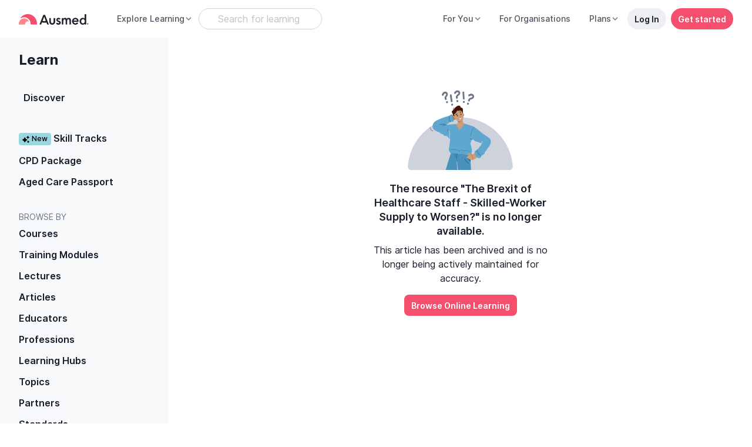

--- FILE ---
content_type: text/javascript; charset=utf-8
request_url: https://www.ausmed.com.au/chunk-DKD6D4NT.js
body_size: 15267
content:
import{a as Tt,b as We}from"./chunk-T7GSLTNA.js";import{a as Et,b as _t,c as Ct}from"./chunk-7SOVWNF5.js";import{a as bt,b as Pt,c as kt}from"./chunk-ZVCYJGKX.js";import{a as $e}from"./chunk-KTSLTOON.js";import{a as wt}from"./chunk-NCWURIO4.js";import{a as yt}from"./chunk-ARGADYEY.js";import{a as Ue}from"./chunk-L3IV22PE.js";import{M as vt}from"./chunk-FZJ5HAQE.js";import{e as gt}from"./chunk-BES34IE7.js";import{a as mt}from"./chunk-UIIZQ7S6.js";import{h as ft}from"./chunk-N2XRDACT.js";import{e as ct}from"./chunk-EDCRDT3N.js";import{a as ht}from"./chunk-CWXVR7AQ.js";import{R as dt}from"./chunk-HOZOYELS.js";import{e as Fe}from"./chunk-ZHMS6F2N.js";import{a as pt}from"./chunk-KAGZHLXP.js";import{a as qe}from"./chunk-OYVVZS2C.js";import{H as _e,o as ut,p as st,q as lt}from"./chunk-Z64W3SKD.js";import{A as Ye,Ab as ne,Ac as De,B as je,Bb as rt,Cc as ie,Cd as at,Gb as R,Ic as oe,Jc as V,La as Xe,Lb as nt,Ma as te,Mb as H,Mc as it,Na as re,Qc as fe,Rc as de,Sa as be,Sc as pe,T as Ze,Tb as Pe,Ub as ke,Wa as et,Xa as tt,Yc as B,Z as Je,Zb as Ee,jc as S,ld as ot,qa as ye,qd as Ne,rd as Ae,sa as Ke,wc as x,xc as L,ya as we,yc as z,zc as Ve}from"./chunk-3EHLUWVV.js";function Gt(n,t){var e=n==null?null:typeof Symbol<"u"&&n[Symbol.iterator]||n["@@iterator"];if(e!=null){var r,i,o,a,u=[],f=!0,l=!1;try{if(o=(e=e.call(n)).next,t===0){if(Object(e)!==e)return;f=!1}else for(;!(f=(r=o.call(e)).done)&&(u.push(r.value),u.length!==t);f=!0);}catch(b){l=!0,i=b}finally{try{if(!f&&e.return!=null&&(a=e.return(),Object(a)!==a))return}finally{if(l)throw i}}return u}}function St(n,t){var e=Object.keys(n);if(Object.getOwnPropertySymbols){var r=Object.getOwnPropertySymbols(n);t&&(r=r.filter(function(i){return Object.getOwnPropertyDescriptor(n,i).enumerable})),e.push.apply(e,r)}return e}function It(n){for(var t=1;t<arguments.length;t++){var e=arguments[t]!=null?arguments[t]:{};t%2?St(Object(e),!0).forEach(function(r){Ce(n,r,e[r])}):Object.getOwnPropertyDescriptors?Object.defineProperties(n,Object.getOwnPropertyDescriptors(e)):St(Object(e)).forEach(function(r){Object.defineProperty(n,r,Object.getOwnPropertyDescriptor(e,r))})}return n}function j(){j=function(){return n};var n={},t=Object.prototype,e=t.hasOwnProperty,r=Object.defineProperty||function(c,s,d){c[s]=d.value},i=typeof Symbol=="function"?Symbol:{},o=i.iterator||"@@iterator",a=i.asyncIterator||"@@asyncIterator",u=i.toStringTag||"@@toStringTag";function f(c,s,d){return Object.defineProperty(c,s,{value:d,enumerable:!0,configurable:!0,writable:!0}),c[s]}try{f({},"")}catch{f=function(s,d,E){return s[d]=E}}function l(c,s,d,E){var v=s&&s.prototype instanceof _?s:_,T=Object.create(v.prototype),O=new F(E||[]);return r(T,"_invoke",{value:P(c,d,O)}),T}function b(c,s,d){try{return{type:"normal",arg:c.call(s,d)}}catch(E){return{type:"throw",arg:E}}}n.wrap=l;var g={};function _(){}function k(){}function y(){}var N={};f(N,o,function(){return this});var M=Object.getPrototypeOf,A=M&&M(M($([])));A&&A!==t&&e.call(A,o)&&(N=A);var h=y.prototype=_.prototype=Object.create(N);function p(c){["next","throw","return"].forEach(function(s){f(c,s,function(d){return this._invoke(s,d)})})}function m(c,s){function d(v,T,O,U){var q=b(c[v],c,T);if(q.type!=="throw"){var ee=q.arg,ce=ee.value;return ce&&typeof ce=="object"&&e.call(ce,"__await")?s.resolve(ce.__await).then(function(Y){d("next",Y,O,U)},function(Y){d("throw",Y,O,U)}):s.resolve(ce).then(function(Y){ee.value=Y,O(ee)},function(Y){return d("throw",Y,O,U)})}U(q.arg)}var E;r(this,"_invoke",{value:function(v,T){function O(){return new s(function(U,q){d(v,T,U,q)})}return E=E?E.then(O,O):O()}})}function P(c,s,d){var E="suspendedStart";return function(v,T){if(E==="executing")throw new Error("Generator is already running");if(E==="completed"){if(v==="throw")throw T;return Le()}for(d.method=v,d.arg=T;;){var O=d.delegate;if(O){var U=C(O,d);if(U){if(U===g)continue;return U}}if(d.method==="next")d.sent=d._sent=d.arg;else if(d.method==="throw"){if(E==="suspendedStart")throw E="completed",d.arg;d.dispatchException(d.arg)}else d.method==="return"&&d.abrupt("return",d.arg);E="executing";var q=b(c,s,d);if(q.type==="normal"){if(E=d.done?"completed":"suspendedYield",q.arg===g)continue;return{value:q.arg,done:d.done}}q.type==="throw"&&(E="completed",d.method="throw",d.arg=q.arg)}}}function C(c,s){var d=s.method,E=c.iterator[d];if(E===void 0)return s.delegate=null,d==="throw"&&c.iterator.return&&(s.method="return",s.arg=void 0,C(c,s),s.method==="throw")||d!=="return"&&(s.method="throw",s.arg=new TypeError("The iterator does not provide a '"+d+"' method")),g;var v=b(E,c.iterator,s.arg);if(v.type==="throw")return s.method="throw",s.arg=v.arg,s.delegate=null,g;var T=v.arg;return T?T.done?(s[c.resultName]=T.value,s.next=c.nextLoc,s.method!=="return"&&(s.method="next",s.arg=void 0),s.delegate=null,g):T:(s.method="throw",s.arg=new TypeError("iterator result is not an object"),s.delegate=null,g)}function I(c){var s={tryLoc:c[0]};1 in c&&(s.catchLoc=c[1]),2 in c&&(s.finallyLoc=c[2],s.afterLoc=c[3]),this.tryEntries.push(s)}function w(c){var s=c.completion||{};s.type="normal",delete s.arg,c.completion=s}function F(c){this.tryEntries=[{tryLoc:"root"}],c.forEach(I,this),this.reset(!0)}function $(c){if(c){var s=c[o];if(s)return s.call(c);if(typeof c.next=="function")return c;if(!isNaN(c.length)){var d=-1,E=function v(){for(;++d<c.length;)if(e.call(c,d))return v.value=c[d],v.done=!1,v;return v.value=void 0,v.done=!0,v};return E.next=E}}return{next:Le}}function Le(){return{value:void 0,done:!0}}return k.prototype=y,r(h,"constructor",{value:y,configurable:!0}),r(y,"constructor",{value:k,configurable:!0}),k.displayName=f(y,u,"GeneratorFunction"),n.isGeneratorFunction=function(c){var s=typeof c=="function"&&c.constructor;return!!s&&(s===k||(s.displayName||s.name)==="GeneratorFunction")},n.mark=function(c){return Object.setPrototypeOf?Object.setPrototypeOf(c,y):(c.__proto__=y,f(c,u,"GeneratorFunction")),c.prototype=Object.create(h),c},n.awrap=function(c){return{__await:c}},p(m.prototype),f(m.prototype,a,function(){return this}),n.AsyncIterator=m,n.async=function(c,s,d,E,v){v===void 0&&(v=Promise);var T=new m(l(c,s,d,E),v);return n.isGeneratorFunction(s)?T:T.next().then(function(O){return O.done?O.value:T.next()})},p(h),f(h,u,"Generator"),f(h,o,function(){return this}),f(h,"toString",function(){return"[object Generator]"}),n.keys=function(c){var s=Object(c),d=[];for(var E in s)d.push(E);return d.reverse(),function v(){for(;d.length;){var T=d.pop();if(T in s)return v.value=T,v.done=!1,v}return v.done=!0,v}},n.values=$,F.prototype={constructor:F,reset:function(c){if(this.prev=0,this.next=0,this.sent=this._sent=void 0,this.done=!1,this.delegate=null,this.method="next",this.arg=void 0,this.tryEntries.forEach(w),!c)for(var s in this)s.charAt(0)==="t"&&e.call(this,s)&&!isNaN(+s.slice(1))&&(this[s]=void 0)},stop:function(){this.done=!0;var c=this.tryEntries[0].completion;if(c.type==="throw")throw c.arg;return this.rval},dispatchException:function(c){if(this.done)throw c;var s=this;function d(q,ee){return T.type="throw",T.arg=c,s.next=q,ee&&(s.method="next",s.arg=void 0),!!ee}for(var E=this.tryEntries.length-1;E>=0;--E){var v=this.tryEntries[E],T=v.completion;if(v.tryLoc==="root")return d("end");if(v.tryLoc<=this.prev){var O=e.call(v,"catchLoc"),U=e.call(v,"finallyLoc");if(O&&U){if(this.prev<v.catchLoc)return d(v.catchLoc,!0);if(this.prev<v.finallyLoc)return d(v.finallyLoc)}else if(O){if(this.prev<v.catchLoc)return d(v.catchLoc,!0)}else{if(!U)throw new Error("try statement without catch or finally");if(this.prev<v.finallyLoc)return d(v.finallyLoc)}}}},abrupt:function(c,s){for(var d=this.tryEntries.length-1;d>=0;--d){var E=this.tryEntries[d];if(E.tryLoc<=this.prev&&e.call(E,"finallyLoc")&&this.prev<E.finallyLoc){var v=E;break}}v&&(c==="break"||c==="continue")&&v.tryLoc<=s&&s<=v.finallyLoc&&(v=null);var T=v?v.completion:{};return T.type=c,T.arg=s,v?(this.method="next",this.next=v.finallyLoc,g):this.complete(T)},complete:function(c,s){if(c.type==="throw")throw c.arg;return c.type==="break"||c.type==="continue"?this.next=c.arg:c.type==="return"?(this.rval=this.arg=c.arg,this.method="return",this.next="end"):c.type==="normal"&&s&&(this.next=s),g},finish:function(c){for(var s=this.tryEntries.length-1;s>=0;--s){var d=this.tryEntries[s];if(d.finallyLoc===c)return this.complete(d.completion,d.afterLoc),w(d),g}},catch:function(c){for(var s=this.tryEntries.length-1;s>=0;--s){var d=this.tryEntries[s];if(d.tryLoc===c){var E=d.completion;if(E.type==="throw"){var v=E.arg;w(d)}return v}}throw new Error("illegal catch attempt")},delegateYield:function(c,s,d){return this.delegate={iterator:$(c),resultName:s,nextLoc:d},this.method==="next"&&(this.arg=void 0),g}},n}function Rt(n,t,e,r,i,o,a){try{var u=n[o](a),f=u.value}catch(l){e(l);return}u.done?t(f):Promise.resolve(f).then(r,i)}function J(n){return function(){var t=this,e=arguments;return new Promise(function(r,i){var o=n.apply(t,e);function a(f){Rt(o,r,i,a,u,"next",f)}function u(f){Rt(o,r,i,a,u,"throw",f)}a(void 0)})}}function jt(n,t){if(!(n instanceof t))throw new TypeError("Cannot call a class as a function")}function Ot(n,t){for(var e=0;e<t.length;e++){var r=t[e];r.enumerable=r.enumerable||!1,r.configurable=!0,"value"in r&&(r.writable=!0),Object.defineProperty(n,Nt(r.key),r)}}function Vt(n,t,e){return t&&Ot(n.prototype,t),e&&Ot(n,e),Object.defineProperty(n,"prototype",{writable:!1}),n}function Ce(n,t,e){return t=Nt(t),t in n?Object.defineProperty(n,t,{value:e,enumerable:!0,configurable:!0,writable:!0}):n[t]=e,n}function Qt(n,t){if(typeof t!="function"&&t!==null)throw new TypeError("Super expression must either be null or a function");n.prototype=Object.create(t&&t.prototype,{constructor:{value:n,writable:!0,configurable:!0}}),Object.defineProperty(n,"prototype",{writable:!1}),t&&ve(n,t)}function he(n){return he=Object.setPrototypeOf?Object.getPrototypeOf.bind():function(e){return e.__proto__||Object.getPrototypeOf(e)},he(n)}function ve(n,t){return ve=Object.setPrototypeOf?Object.setPrototypeOf.bind():function(r,i){return r.__proto__=i,r},ve(n,t)}function Dt(){if(typeof Reflect>"u"||!Reflect.construct||Reflect.construct.sham)return!1;if(typeof Proxy=="function")return!0;try{return Boolean.prototype.valueOf.call(Reflect.construct(Boolean,[],function(){})),!0}catch{return!1}}function Te(n,t,e){return Dt()?Te=Reflect.construct.bind():Te=function(i,o,a){var u=[null];u.push.apply(u,o);var f=Function.bind.apply(i,u),l=new f;return a&&ve(l,a.prototype),l},Te.apply(null,arguments)}function Bt(n){return Function.toString.call(n).indexOf("[native code]")!==-1}function ze(n){var t=typeof Map=="function"?new Map:void 0;return ze=function(r){if(r===null||!Bt(r))return r;if(typeof r!="function")throw new TypeError("Super expression must either be null or a function");if(typeof t<"u"){if(t.has(r))return t.get(r);t.set(r,i)}function i(){return Te(r,arguments,he(this).constructor)}return i.prototype=Object.create(r.prototype,{constructor:{value:i,enumerable:!1,writable:!0,configurable:!0}}),ve(i,r)},ze(n)}function Se(n){if(n===void 0)throw new ReferenceError("this hasn't been initialised - super() hasn't been called");return n}function Yt(n,t){if(t&&(typeof t=="object"||typeof t=="function"))return t;if(t!==void 0)throw new TypeError("Derived constructors may only return object or undefined");return Se(n)}function Zt(n){var t=Dt();return function(){var r=he(n),i;if(t){var o=he(this).constructor;i=Reflect.construct(r,arguments,o)}else i=r.apply(this,arguments);return Yt(this,i)}}function Jt(n,t){return Kt(n)||Gt(n,t)||Xt(n,t)||er()}function Kt(n){if(Array.isArray(n))return n}function Xt(n,t){if(n){if(typeof n=="string")return Mt(n,t);var e=Object.prototype.toString.call(n).slice(8,-1);if(e==="Object"&&n.constructor&&(e=n.constructor.name),e==="Map"||e==="Set")return Array.from(n);if(e==="Arguments"||/^(?:Ui|I)nt(?:8|16|32)(?:Clamped)?Array$/.test(e))return Mt(n,t)}}function Mt(n,t){(t==null||t>n.length)&&(t=n.length);for(var e=0,r=new Array(t);e<t;e++)r[e]=n[e];return r}function er(){throw new TypeError(`Invalid attempt to destructure non-iterable instance.
In order to be iterable, non-array objects must have a [Symbol.iterator]() method.`)}function tr(n,t){if(typeof n!="object"||n===null)return n;var e=n[Symbol.toPrimitive];if(e!==void 0){var r=e.call(n,t||"default");if(typeof r!="object")return r;throw new TypeError("@@toPrimitive must return a primitive value.")}return(t==="string"?String:Number)(n)}function Nt(n){var t=tr(n,"string");return typeof t=="symbol"?t:String(t)}var rr=typeof global<"u"&&{}.toString.call(global)==="[object global]",nr=typeof Bun<"u",ir=typeof Deno<"u",At=rr||nr||ir;function xt(n,t){return n.indexOf(t.toLowerCase())===0?n:"".concat(t.toLowerCase()).concat(n.substr(0,1).toUpperCase()).concat(n.substr(1))}function or(n){return!!(n&&n.nodeType===1&&"nodeName"in n&&n.ownerDocument&&n.ownerDocument.defaultView)}function ar(n){return!isNaN(parseFloat(n))&&isFinite(n)&&Math.floor(n)==n}function G(n){return/^(https?:)?\/\/((((player|www)\.)?vimeo\.com)|((player\.)?[a-zA-Z0-9-]+\.(videoji\.(hk|cn)|vimeo\.work)))(?=$|\/)/.test(n)}function Ft(n){var t=/^https:\/\/player\.((vimeo\.com)|([a-zA-Z0-9-]+\.(videoji\.(hk|cn)|vimeo\.work)))\/video\/\d+/;return t.test(n)}function ur(n){for(var t=(n||"").match(/^(?:https?:)?(?:\/\/)?([^/?]+)/),e=(t&&t[1]||"").replace("player.",""),r=[".videoji.hk",".vimeo.work",".videoji.cn"],i=0,o=r;i<o.length;i++){var a=o[i];if(e.endsWith(a))return e}return"vimeo.com"}function Ut(){var n=arguments.length>0&&arguments[0]!==void 0?arguments[0]:{},t=n.id,e=n.url,r=t||e;if(!r)throw new Error("An id or url must be passed, either in an options object or as a data-vimeo-id or data-vimeo-url attribute.");if(ar(r))return"https://vimeo.com/".concat(r);if(G(r))return r.replace("http:","https:");throw t?new TypeError("\u201C".concat(t,"\u201D is not a valid video id.")):new TypeError("\u201C".concat(r,"\u201D is not a vimeo.com url."))}var Lt=function(t,e,r){var i=arguments.length>3&&arguments[3]!==void 0?arguments[3]:"addEventListener",o=arguments.length>4&&arguments[4]!==void 0?arguments[4]:"removeEventListener",a=typeof e=="string"?[e]:e;return a.forEach(function(u){t[i](u,r)}),{cancel:function(){return a.forEach(function(f){return t[o](f,r)})}}};function Oe(n){var t=arguments.length>1&&arguments[1]!==void 0?arguments[1]:document;if(!n||!t||typeof t.querySelectorAll!="function")return null;for(var e=t.querySelectorAll("iframe"),r=0;r<e.length;r++)if(e[r]&&e[r].contentWindow===n)return e[r];return null}var sr=typeof Array.prototype.indexOf<"u",lr=typeof window<"u"&&typeof window.postMessage<"u";if(!At&&(!sr||!lr))throw new Error("Sorry, the Vimeo Player API is not available in this browser.");var ue=typeof globalThis<"u"?globalThis:typeof window<"u"?window:typeof global<"u"?global:typeof self<"u"?self:{};function cr(n,t){return t={exports:{}},n(t,t.exports),t.exports}(function(n){if(n.WeakMap)return;var t=Object.prototype.hasOwnProperty,e=Object.defineProperty&&function(){try{return Object.defineProperty({},"x",{value:1}).x===1}catch{}}(),r=function(o,a,u){e?Object.defineProperty(o,a,{configurable:!0,writable:!0,value:u}):o[a]=u};n.WeakMap=function(){function o(){if(this===void 0)throw new TypeError("Constructor WeakMap requires 'new'");if(r(this,"_id",u("_WeakMap")),arguments.length>0)throw new TypeError("WeakMap iterable is not supported")}r(o.prototype,"delete",function(l){if(a(this,"delete"),!i(l))return!1;var b=l[this._id];return b&&b[0]===l?(delete l[this._id],!0):!1}),r(o.prototype,"get",function(l){if(a(this,"get"),!!i(l)){var b=l[this._id];if(b&&b[0]===l)return b[1]}}),r(o.prototype,"has",function(l){if(a(this,"has"),!i(l))return!1;var b=l[this._id];return!!(b&&b[0]===l)}),r(o.prototype,"set",function(l,b){if(a(this,"set"),!i(l))throw new TypeError("Invalid value used as weak map key");var g=l[this._id];return g&&g[0]===l?(g[1]=b,this):(r(l,this._id,[l,b]),this)});function a(l,b){if(!i(l)||!t.call(l,"_id"))throw new TypeError(b+" method called on incompatible receiver "+typeof l)}function u(l){return l+"_"+f()+"."+f()}function f(){return Math.random().toString().substring(2)}return r(o,"_polyfill",!0),o}();function i(o){return Object(o)===o}})(typeof globalThis<"u"?globalThis:typeof self<"u"?self:typeof window<"u"?window:ue);var W=cr(function(n){(function(e,r,i){r[e]=r[e]||i(),n.exports&&(n.exports=r[e])})("Promise",ue,function(){var e,r,i,o=Object.prototype.toString,a=typeof setImmediate<"u"?function(p){return setImmediate(p)}:setTimeout;try{Object.defineProperty({},"x",{}),e=function(p,m,P,C){return Object.defineProperty(p,m,{value:P,writable:!0,configurable:C!==!1})}}catch{e=function(m,P,C){return m[P]=C,m}}i=function(){var p,m,P;function C(I,w){this.fn=I,this.self=w,this.next=void 0}return{add:function(w,F){P=new C(w,F),m?m.next=P:p=P,m=P,P=void 0},drain:function(){var w=p;for(p=m=r=void 0;w;)w.fn.call(w.self),w=w.next}}}();function u(h,p){i.add(h,p),r||(r=a(i.drain))}function f(h){var p,m=typeof h;return h!=null&&(m=="object"||m=="function")&&(p=h.then),typeof p=="function"?p:!1}function l(){for(var h=0;h<this.chain.length;h++)b(this,this.state===1?this.chain[h].success:this.chain[h].failure,this.chain[h]);this.chain.length=0}function b(h,p,m){var P,C;try{p===!1?m.reject(h.msg):(p===!0?P=h.msg:P=p.call(void 0,h.msg),P===m.promise?m.reject(TypeError("Promise-chain cycle")):(C=f(P))?C.call(P,m.resolve,m.reject):m.resolve(P))}catch(I){m.reject(I)}}function g(h){var p,m=this;if(!m.triggered){m.triggered=!0,m.def&&(m=m.def);try{(p=f(h))?u(function(){var P=new y(m);try{p.call(h,function(){g.apply(P,arguments)},function(){_.apply(P,arguments)})}catch(C){_.call(P,C)}}):(m.msg=h,m.state=1,m.chain.length>0&&u(l,m))}catch(P){_.call(new y(m),P)}}}function _(h){var p=this;p.triggered||(p.triggered=!0,p.def&&(p=p.def),p.msg=h,p.state=2,p.chain.length>0&&u(l,p))}function k(h,p,m,P){for(var C=0;C<p.length;C++)(function(w){h.resolve(p[w]).then(function($){m(w,$)},P)})(C)}function y(h){this.def=h,this.triggered=!1}function N(h){this.promise=h,this.state=0,this.triggered=!1,this.chain=[],this.msg=void 0}function M(h){if(typeof h!="function")throw TypeError("Not a function");if(this.__NPO__!==0)throw TypeError("Not a promise");this.__NPO__=1;var p=new N(this);this.then=function(P,C){var I={success:typeof P=="function"?P:!0,failure:typeof C=="function"?C:!1};return I.promise=new this.constructor(function(F,$){if(typeof F!="function"||typeof $!="function")throw TypeError("Not a function");I.resolve=F,I.reject=$}),p.chain.push(I),p.state!==0&&u(l,p),I.promise},this.catch=function(P){return this.then(void 0,P)};try{h.call(void 0,function(P){g.call(p,P)},function(P){_.call(p,P)})}catch(m){_.call(p,m)}}var A=e({},"constructor",M,!1);return M.prototype=A,e(A,"__NPO__",0,!1),e(M,"resolve",function(p){var m=this;return p&&typeof p=="object"&&p.__NPO__===1?p:new m(function(C,I){if(typeof C!="function"||typeof I!="function")throw TypeError("Not a function");C(p)})}),e(M,"reject",function(p){return new this(function(P,C){if(typeof P!="function"||typeof C!="function")throw TypeError("Not a function");C(p)})}),e(M,"all",function(p){var m=this;return o.call(p)!="[object Array]"?m.reject(TypeError("Not an array")):p.length===0?m.resolve([]):new m(function(C,I){if(typeof C!="function"||typeof I!="function")throw TypeError("Not a function");var w=p.length,F=Array(w),$=0;k(m,p,function(c,s){F[c]=s,++$===w&&C(F)},I)})}),e(M,"race",function(p){var m=this;return o.call(p)!="[object Array]"?m.reject(TypeError("Not an array")):new m(function(C,I){if(typeof C!="function"||typeof I!="function")throw TypeError("Not a function");k(m,p,function(F,$){C($)},I)})}),M})}),Q=new WeakMap;function me(n,t,e){var r=Q.get(n.element)||{};t in r||(r[t]=[]),r[t].push(e),Q.set(n.element,r)}function Ie(n,t){var e=Q.get(n.element)||{};return e[t]||[]}function Re(n,t,e){var r=Q.get(n.element)||{};if(!r[t])return!0;if(!e)return r[t]=[],Q.set(n.element,r),!0;var i=r[t].indexOf(e);return i!==-1&&r[t].splice(i,1),Q.set(n.element,r),r[t]&&r[t].length===0}function fr(n,t){var e=Ie(n,t);if(e.length<1)return!1;var r=e.shift();return Re(n,t,r),r}function dr(n,t){var e=Q.get(n);Q.set(t,e),Q.delete(n)}function ge(n){if(typeof n=="string")try{n=JSON.parse(n)}catch(t){return console.warn(t),{}}return n}function Z(n,t,e){if(!(!n.element.contentWindow||!n.element.contentWindow.postMessage)){var r={method:t};e!==void 0&&(r.value=e);var i=parseFloat(navigator.userAgent.toLowerCase().replace(/^.*msie (\d+).*$/,"$1"));i>=8&&i<10&&(r=JSON.stringify(r)),n.element.contentWindow.postMessage(r,n.origin)}}function pr(n,t){t=ge(t);var e=[],r;if(t.event){if(t.event==="error"){var i=Ie(n,t.data.method);i.forEach(function(a){var u=new Error(t.data.message);u.name=t.data.name,a.reject(u),Re(n,t.data.method,a)})}e=Ie(n,"event:".concat(t.event)),r=t.data}else if(t.method){var o=fr(n,t.method);o&&(e.push(o),r=t.value)}e.forEach(function(a){try{if(typeof a=="function"){a.call(n,r);return}a.resolve(r)}catch{}})}var mr=["airplay","audio_tracks","audiotrack","autopause","autoplay","background","byline","cc","chapter_id","chapters","chromecast","color","colors","controls","dnt","end_time","fullscreen","height","id","initial_quality","interactive_params","keyboard","loop","maxheight","max_quality","maxwidth","min_quality","muted","play_button_position","playsinline","portrait","preload","progress_bar","quality","quality_selector","responsive","skipping_forward","speed","start_time","texttrack","thumbnail_id","title","transcript","transparent","unmute_button","url","vimeo_logo","volume","watch_full_video","width"];function qt(n){var t=arguments.length>1&&arguments[1]!==void 0?arguments[1]:{};return mr.reduce(function(e,r){var i=n.getAttribute("data-vimeo-".concat(r));return(i||i==="")&&(e[r]=i===""?1:i),e},t)}function Ge(n,t){var e=n.html;if(!t)throw new TypeError("An element must be provided");if(t.getAttribute("data-vimeo-initialized")!==null)return t.querySelector("iframe");var r=document.createElement("div");return r.innerHTML=e,t.appendChild(r.firstChild),t.setAttribute("data-vimeo-initialized","true"),t.querySelector("iframe")}function $t(n){var t=arguments.length>1&&arguments[1]!==void 0?arguments[1]:{},e=arguments.length>2?arguments[2]:void 0;return new Promise(function(r,i){if(!G(n))throw new TypeError("\u201C".concat(n,"\u201D is not a vimeo.com url."));var o=ur(n),a="https://".concat(o,"/api/oembed.json?url=").concat(encodeURIComponent(n));for(var u in t)t.hasOwnProperty(u)&&(a+="&".concat(u,"=").concat(encodeURIComponent(t[u])));var f="XDomainRequest"in window?new XDomainRequest:new XMLHttpRequest;f.open("GET",a,!0),f.onload=function(){if(f.status===404){i(new Error("\u201C".concat(n,"\u201D was not found.")));return}if(f.status===403){i(new Error("\u201C".concat(n,"\u201D is not embeddable.")));return}try{var l=JSON.parse(f.responseText);if(l.domain_status_code===403){Ge(l,e),i(new Error("\u201C".concat(n,"\u201D is not embeddable.")));return}r(l)}catch(b){i(b)}},f.onerror=function(){var l=f.status?" (".concat(f.status,")"):"";i(new Error("There was an error fetching the embed code from Vimeo".concat(l,".")))},f.send()})}function hr(){var n=arguments.length>0&&arguments[0]!==void 0?arguments[0]:document,t=[].slice.call(n.querySelectorAll("[data-vimeo-id], [data-vimeo-url]")),e=function(i){"console"in window&&console.error&&console.error("There was an error creating an embed: ".concat(i))};t.forEach(function(r){try{if(r.getAttribute("data-vimeo-defer")!==null)return;var i=qt(r),o=Ut(i);$t(o,i,r).then(function(a){return Ge(a,r)}).catch(e)}catch(a){e(a)}})}function vr(){var n=arguments.length>0&&arguments[0]!==void 0?arguments[0]:document;if(!window.VimeoPlayerResizeEmbeds_){window.VimeoPlayerResizeEmbeds_=!0;var t=function(r){if(G(r.origin)&&!(!r.data||r.data.event!=="spacechange")){var i=r.source?Oe(r.source,n):null;if(i){var o=i.parentElement;o.style.paddingBottom="".concat(r.data.data[0].bottom,"px")}}};window.addEventListener("message",t)}}function gr(){var n=arguments.length>0&&arguments[0]!==void 0?arguments[0]:document;if(!window.VimeoSeoMetadataAppended){window.VimeoSeoMetadataAppended=!0;var t=function(r){if(G(r.origin)){var i=ge(r.data);if(!(!i||i.event!=="ready")){var o=r.source?Oe(r.source,n):null;if(o&&Ft(o.src)){var a=new Qe(o);a.callMethod("appendVideoMetadata",window.location.href)}}}};window.addEventListener("message",t)}}function yr(){var n=arguments.length>0&&arguments[0]!==void 0?arguments[0]:document;if(!window.VimeoCheckedUrlTimeParam){window.VimeoCheckedUrlTimeParam=!0;var t=function(i){"console"in window&&console.error&&console.error("There was an error getting video Id: ".concat(i))},e=function(i){if(G(i.origin)){var o=ge(i.data);if(!(!o||o.event!=="ready")){var a=i.source?Oe(i.source,n):null;if(a&&Ft(a.src)){var u=new Qe(a);u.getVideoId().then(function(f){var l=new RegExp("[?&]vimeo_t_".concat(f,"=([^&#]*)")).exec(window.location.href);if(l&&l[1]){var b=decodeURI(l[1]);u.setCurrentTime(b)}}).catch(t)}}}};window.addEventListener("message",e)}}function wr(){if(!window.VimeoDRMEmbedsUpdated){window.VimeoDRMEmbedsUpdated=!0;var n=function(e){if(G(e.origin)){var r=ge(e.data);if(!(!r||r.event!=="drminitfailed")){var i=e.source?Oe(e.source):null;if(i){var o=i.getAttribute("allow")||"",a=o.includes("encrypted-media");if(!a){i.setAttribute("allow","".concat(o,"; encrypted-media"));var u=new URL(i.getAttribute("src"));u.searchParams.set("forcereload","drm"),i.setAttribute("src",u.toString());return}}}}};window.addEventListener("message",n)}}function br(){var n=function(){for(var r,i=[["requestFullscreen","exitFullscreen","fullscreenElement","fullscreenEnabled","fullscreenchange","fullscreenerror"],["webkitRequestFullscreen","webkitExitFullscreen","webkitFullscreenElement","webkitFullscreenEnabled","webkitfullscreenchange","webkitfullscreenerror"],["webkitRequestFullScreen","webkitCancelFullScreen","webkitCurrentFullScreenElement","webkitCancelFullScreen","webkitfullscreenchange","webkitfullscreenerror"],["mozRequestFullScreen","mozCancelFullScreen","mozFullScreenElement","mozFullScreenEnabled","mozfullscreenchange","mozfullscreenerror"],["msRequestFullscreen","msExitFullscreen","msFullscreenElement","msFullscreenEnabled","MSFullscreenChange","MSFullscreenError"]],o=0,a=i.length,u={};o<a;o++)if(r=i[o],r&&r[1]in document){for(o=0;o<r.length;o++)u[i[0][o]]=r[o];return u}return!1}(),t={fullscreenchange:n.fullscreenchange,fullscreenerror:n.fullscreenerror},e={request:function(i){return new Promise(function(o,a){var u=function l(){e.off("fullscreenchange",l),o()};e.on("fullscreenchange",u),i=i||document.documentElement;var f=i[n.requestFullscreen]();f instanceof Promise&&f.then(u).catch(a)})},exit:function(){return new Promise(function(i,o){if(!e.isFullscreen){i();return}var a=function f(){e.off("fullscreenchange",f),i()};e.on("fullscreenchange",a);var u=document[n.exitFullscreen]();u instanceof Promise&&u.then(a).catch(o)})},on:function(i,o){var a=t[i];a&&document.addEventListener(a,o)},off:function(i,o){var a=t[i];a&&document.removeEventListener(a,o)}};return Object.defineProperties(e,{isFullscreen:{get:function(){return!!document[n.fullscreenElement]}},element:{enumerable:!0,get:function(){return document[n.fullscreenElement]}},isEnabled:{enumerable:!0,get:function(){return!!document[n.fullscreenEnabled]}}}),e}var Pr={role:"viewer",autoPlayMuted:!0,allowedDrift:.3,maxAllowedDrift:1,minCheckInterval:.1,maxRateAdjustment:.2,maxTimeToCatchUp:1},kr=function(n){Qt(e,n);var t=Zt(e);function e(r,i){var o,a=arguments.length>2&&arguments[2]!==void 0?arguments[2]:{},u=arguments.length>3?arguments[3]:void 0;return jt(this,e),o=t.call(this),Ce(Se(o),"logger",void 0),Ce(Se(o),"speedAdjustment",0),Ce(Se(o),"adjustSpeed",function(){var f=J(j().mark(function l(b,g){var _;return j().wrap(function(y){for(;;)switch(y.prev=y.next){case 0:if(o.speedAdjustment!==g){y.next=2;break}return y.abrupt("return");case 2:return y.next=4,b.getPlaybackRate();case 4:return y.t0=y.sent,y.t1=o.speedAdjustment,y.t2=y.t0-y.t1,y.t3=g,_=y.t2+y.t3,o.log("New playbackRate:  ".concat(_)),y.next=12,b.setPlaybackRate(_);case 12:o.speedAdjustment=g;case 13:case"end":return y.stop()}},l)}));return function(l,b){return f.apply(this,arguments)}}()),o.logger=u,o.init(i,r,It(It({},Pr),a)),o}return Vt(e,[{key:"disconnect",value:function(){this.dispatchEvent(new Event("disconnect"))}},{key:"init",value:function(){var r=J(j().mark(function o(a,u,f){var l=this,b,g,_;return j().wrap(function(y){for(;;)switch(y.prev=y.next){case 0:return y.next=2,this.waitForTOReadyState(a,"open");case 2:if(f.role!=="viewer"){y.next=10;break}return y.next=5,this.updatePlayer(a,u,f);case 5:b=Lt(a,"change",function(){return l.updatePlayer(a,u,f)}),g=this.maintainPlaybackPosition(a,u,f),this.addEventListener("disconnect",function(){g.cancel(),b.cancel()}),y.next=14;break;case 10:return y.next=12,this.updateTimingObject(a,u);case 12:_=Lt(u,["seeked","play","pause","ratechange"],function(){return l.updateTimingObject(a,u)},"on","off"),this.addEventListener("disconnect",function(){return _.cancel()});case 14:case"end":return y.stop()}},o,this)}));function i(o,a,u){return r.apply(this,arguments)}return i}()},{key:"updateTimingObject",value:function(){var r=J(j().mark(function o(a,u){var f,l,b,g,_;return j().wrap(function(y){for(;;)switch(y.prev=y.next){case 0:return y.next=2,Promise.all([u.getCurrentTime(),u.getPaused(),u.getPlaybackRate()]);case 2:f=y.sent,l=Jt(f,3),b=l[0],g=l[1],_=l[2],a.update({position:b,velocity:g?0:_});case 8:case"end":return y.stop()}},o)}));function i(o,a){return r.apply(this,arguments)}return i}()},{key:"updatePlayer",value:function(){var r=J(j().mark(function o(a,u,f){var l,b,g;return j().wrap(function(k){for(;;)switch(k.prev=k.next){case 0:if(l=a.query(),b=l.position,g=l.velocity,typeof b=="number"&&u.setCurrentTime(b),typeof g!="number"){k.next=25;break}if(g!==0){k.next=11;break}return k.next=6,u.getPaused();case 6:if(k.t0=k.sent,k.t0!==!1){k.next=9;break}u.pause();case 9:k.next=25;break;case 11:if(!(g>0)){k.next=25;break}return k.next=14,u.getPaused();case 14:if(k.t1=k.sent,k.t1!==!0){k.next=19;break}return k.next=18,u.play().catch(function(){var y=J(j().mark(function N(M){return j().wrap(function(h){for(;;)switch(h.prev=h.next){case 0:if(!(M.name==="NotAllowedError"&&f.autoPlayMuted)){h.next=5;break}return h.next=3,u.setMuted(!0);case 3:return h.next=5,u.play().catch(function(p){return console.error("Couldn't play the video from TimingSrcConnector. Error:",p)});case 5:case"end":return h.stop()}},N)}));return function(N){return y.apply(this,arguments)}}());case 18:this.updatePlayer(a,u,f);case 19:return k.next=21,u.getPlaybackRate();case 21:if(k.t2=k.sent,k.t3=g,k.t2===k.t3){k.next=25;break}u.setPlaybackRate(g);case 25:case"end":return k.stop()}},o,this)}));function i(o,a,u){return r.apply(this,arguments)}return i}()},{key:"maintainPlaybackPosition",value:function(i,o,a){var u=this,f=a.allowedDrift,l=a.maxAllowedDrift,b=a.minCheckInterval,g=a.maxRateAdjustment,_=a.maxTimeToCatchUp,k=Math.min(_,Math.max(b,l))*1e3,y=function(){var M=J(j().mark(function A(){var h,p,m,P,C;return j().wrap(function(w){for(;;)switch(w.prev=w.next){case 0:if(w.t0=i.query().velocity===0,w.t0){w.next=6;break}return w.next=4,o.getPaused();case 4:w.t1=w.sent,w.t0=w.t1===!0;case 6:if(!w.t0){w.next=8;break}return w.abrupt("return");case 8:return w.t2=i.query().position,w.next=11,o.getCurrentTime();case 11:if(w.t3=w.sent,h=w.t2-w.t3,p=Math.abs(h),u.log("Drift: ".concat(h)),!(p>l)){w.next=22;break}return w.next=18,u.adjustSpeed(o,0);case 18:o.setCurrentTime(i.query().position),u.log("Resync by currentTime"),w.next=29;break;case 22:if(!(p>f)){w.next=29;break}return m=p/_,P=g,C=m<P?(P-m)/2:P,w.next=28,u.adjustSpeed(o,C*Math.sign(h));case 28:u.log("Resync by playbackRate");case 29:case"end":return w.stop()}},A)}));return function(){return M.apply(this,arguments)}}(),N=setInterval(function(){return y()},k);return{cancel:function(){return clearInterval(N)}}}},{key:"log",value:function(i){var o;(o=this.logger)===null||o===void 0||o.call(this,"TimingSrcConnector: ".concat(i))}},{key:"waitForTOReadyState",value:function(i,o){return new Promise(function(a){var u=function f(){i.readyState===o?a():i.addEventListener("readystatechange",f,{once:!0})};u()})}}]),e}(ze(EventTarget)),ae=new WeakMap,He=new WeakMap,D={},Qe=function(){function n(t){var e=this,r=arguments.length>1&&arguments[1]!==void 0?arguments[1]:{};if(jt(this,n),window.jQuery&&t instanceof jQuery&&(t.length>1&&window.console&&console.warn&&console.warn("A jQuery object with multiple elements was passed, using the first element."),t=t[0]),typeof document<"u"&&typeof t=="string"&&(t=document.getElementById(t)),!or(t))throw new TypeError("You must pass either a valid element or a valid id.");if(t.nodeName!=="IFRAME"){var i=t.querySelector("iframe");i&&(t=i)}if(t.nodeName==="IFRAME"&&!G(t.getAttribute("src")||""))throw new Error("The player element passed isn\u2019t a Vimeo embed.");if(ae.has(t))return ae.get(t);this._window=t.ownerDocument.defaultView,this.element=t,this.origin="*";var o=new W(function(u,f){if(e._onMessage=function(g){if(!(!G(g.origin)||e.element.contentWindow!==g.source)){e.origin==="*"&&(e.origin=g.origin);var _=ge(g.data),k=_&&_.event==="error",y=k&&_.data&&_.data.method==="ready";if(y){var N=new Error(_.data.message);N.name=_.data.name,f(N);return}var M=_&&_.event==="ready",A=_&&_.method==="ping";if(M||A){e.element.setAttribute("data-ready","true"),u();return}pr(e,_)}},e._window.addEventListener("message",e._onMessage),e.element.nodeName!=="IFRAME"){var l=qt(t,r),b=Ut(l);$t(b,l,t).then(function(g){var _=Ge(g,t);return e.element=_,e._originalElement=t,dr(t,_),ae.set(e.element,e),g}).catch(f)}});if(He.set(this,o),ae.set(this.element,this),this.element.nodeName==="IFRAME"&&Z(this,"ping"),D.isEnabled){var a=function(){return D.exit()};this.fullscreenchangeHandler=function(){D.isFullscreen?me(e,"event:exitFullscreen",a):Re(e,"event:exitFullscreen",a),e.ready().then(function(){Z(e,"fullscreenchange",D.isFullscreen)})},D.on("fullscreenchange",this.fullscreenchangeHandler)}return this}return Vt(n,[{key:"callMethod",value:function(e){for(var r=this,i=arguments.length,o=new Array(i>1?i-1:0),a=1;a<i;a++)o[a-1]=arguments[a];if(e==null)throw new TypeError("You must pass a method name.");return new W(function(u,f){return r.ready().then(function(){me(r,e,{resolve:u,reject:f}),o.length===0?o={}:o.length===1&&(o=o[0]),Z(r,e,o)}).catch(f)})}},{key:"get",value:function(e){var r=this;return new W(function(i,o){return e=xt(e,"get"),r.ready().then(function(){me(r,e,{resolve:i,reject:o}),Z(r,e)}).catch(o)})}},{key:"set",value:function(e,r){var i=this;return new W(function(o,a){if(e=xt(e,"set"),r==null)throw new TypeError("There must be a value to set.");return i.ready().then(function(){me(i,e,{resolve:o,reject:a}),Z(i,e,r)}).catch(a)})}},{key:"on",value:function(e,r){if(!e)throw new TypeError("You must pass an event name.");if(!r)throw new TypeError("You must pass a callback function.");if(typeof r!="function")throw new TypeError("The callback must be a function.");var i=Ie(this,"event:".concat(e));i.length===0&&this.callMethod("addEventListener",e).catch(function(){}),me(this,"event:".concat(e),r)}},{key:"off",value:function(e,r){if(!e)throw new TypeError("You must pass an event name.");if(r&&typeof r!="function")throw new TypeError("The callback must be a function.");var i=Re(this,"event:".concat(e),r);i&&this.callMethod("removeEventListener",e).catch(function(o){})}},{key:"loadVideo",value:function(e){return this.callMethod("loadVideo",e)}},{key:"ready",value:function(){var e=He.get(this)||new W(function(r,i){i(new Error("Unknown player. Probably unloaded."))});return W.resolve(e)}},{key:"addCuePoint",value:function(e){var r=arguments.length>1&&arguments[1]!==void 0?arguments[1]:{};return this.callMethod("addCuePoint",{time:e,data:r})}},{key:"removeCuePoint",value:function(e){return this.callMethod("removeCuePoint",e)}},{key:"enableTextTrack",value:function(e,r){if(!e)throw new TypeError("You must pass a language.");return this.callMethod("enableTextTrack",{language:e,kind:r})}},{key:"disableTextTrack",value:function(){return this.callMethod("disableTextTrack")}},{key:"pause",value:function(){return this.callMethod("pause")}},{key:"play",value:function(){return this.callMethod("play")}},{key:"requestFullscreen",value:function(){return D.isEnabled?D.request(this.element):this.callMethod("requestFullscreen")}},{key:"exitFullscreen",value:function(){return D.isEnabled?D.exit():this.callMethod("exitFullscreen")}},{key:"getFullscreen",value:function(){return D.isEnabled?W.resolve(D.isFullscreen):this.get("fullscreen")}},{key:"requestPictureInPicture",value:function(){return this.callMethod("requestPictureInPicture")}},{key:"exitPictureInPicture",value:function(){return this.callMethod("exitPictureInPicture")}},{key:"getPictureInPicture",value:function(){return this.get("pictureInPicture")}},{key:"remotePlaybackPrompt",value:function(){return this.callMethod("remotePlaybackPrompt")}},{key:"unload",value:function(){return this.callMethod("unload")}},{key:"destroy",value:function(){var e=this;return new W(function(r){if(He.delete(e),ae.delete(e.element),e._originalElement&&(ae.delete(e._originalElement),e._originalElement.removeAttribute("data-vimeo-initialized")),e.element&&e.element.nodeName==="IFRAME"&&e.element.parentNode&&(e.element.parentNode.parentNode&&e._originalElement&&e._originalElement!==e.element.parentNode?e.element.parentNode.parentNode.removeChild(e.element.parentNode):e.element.parentNode.removeChild(e.element)),e.element&&e.element.nodeName==="DIV"&&e.element.parentNode){e.element.removeAttribute("data-vimeo-initialized");var i=e.element.querySelector("iframe");i&&i.parentNode&&(i.parentNode.parentNode&&e._originalElement&&e._originalElement!==i.parentNode?i.parentNode.parentNode.removeChild(i.parentNode):i.parentNode.removeChild(i))}e._window.removeEventListener("message",e._onMessage),D.isEnabled&&D.off("fullscreenchange",e.fullscreenchangeHandler),r()})}},{key:"getAutopause",value:function(){return this.get("autopause")}},{key:"setAutopause",value:function(e){return this.set("autopause",e)}},{key:"getBuffered",value:function(){return this.get("buffered")}},{key:"getCameraProps",value:function(){return this.get("cameraProps")}},{key:"setCameraProps",value:function(e){return this.set("cameraProps",e)}},{key:"getChapters",value:function(){return this.get("chapters")}},{key:"getCurrentChapter",value:function(){return this.get("currentChapter")}},{key:"getColor",value:function(){return this.get("color")}},{key:"getColors",value:function(){return W.all([this.get("colorOne"),this.get("colorTwo"),this.get("colorThree"),this.get("colorFour")])}},{key:"setColor",value:function(e){return this.set("color",e)}},{key:"setColors",value:function(e){if(!Array.isArray(e))return new W(function(o,a){return a(new TypeError("Argument must be an array."))});var r=new W(function(o){return o(null)}),i=[e[0]?this.set("colorOne",e[0]):r,e[1]?this.set("colorTwo",e[1]):r,e[2]?this.set("colorThree",e[2]):r,e[3]?this.set("colorFour",e[3]):r];return W.all(i)}},{key:"getCuePoints",value:function(){return this.get("cuePoints")}},{key:"getCurrentTime",value:function(){return this.get("currentTime")}},{key:"setCurrentTime",value:function(e){return this.set("currentTime",e)}},{key:"getDuration",value:function(){return this.get("duration")}},{key:"getEnded",value:function(){return this.get("ended")}},{key:"getLoop",value:function(){return this.get("loop")}},{key:"setLoop",value:function(e){return this.set("loop",e)}},{key:"setMuted",value:function(e){return this.set("muted",e)}},{key:"getMuted",value:function(){return this.get("muted")}},{key:"getPaused",value:function(){return this.get("paused")}},{key:"getPlaybackRate",value:function(){return this.get("playbackRate")}},{key:"setPlaybackRate",value:function(e){return this.set("playbackRate",e)}},{key:"getPlayed",value:function(){return this.get("played")}},{key:"getQualities",value:function(){return this.get("qualities")}},{key:"getQuality",value:function(){return this.get("quality")}},{key:"setQuality",value:function(e){return this.set("quality",e)}},{key:"getRemotePlaybackAvailability",value:function(){return this.get("remotePlaybackAvailability")}},{key:"getRemotePlaybackState",value:function(){return this.get("remotePlaybackState")}},{key:"getSeekable",value:function(){return this.get("seekable")}},{key:"getSeeking",value:function(){return this.get("seeking")}},{key:"getTextTracks",value:function(){return this.get("textTracks")}},{key:"getVideoEmbedCode",value:function(){return this.get("videoEmbedCode")}},{key:"getVideoId",value:function(){return this.get("videoId")}},{key:"getVideoTitle",value:function(){return this.get("videoTitle")}},{key:"getVideoWidth",value:function(){return this.get("videoWidth")}},{key:"getVideoHeight",value:function(){return this.get("videoHeight")}},{key:"getVideoUrl",value:function(){return this.get("videoUrl")}},{key:"getVolume",value:function(){return this.get("volume")}},{key:"setVolume",value:function(e){return this.set("volume",e)}},{key:"setTimingSrc",value:function(){var t=J(j().mark(function r(i,o){var a=this,u;return j().wrap(function(l){for(;;)switch(l.prev=l.next){case 0:if(i){l.next=2;break}throw new TypeError("A Timing Object must be provided.");case 2:return l.next=4,this.ready();case 4:return u=new kr(this,i,o),Z(this,"notifyTimingObjectConnect"),u.addEventListener("disconnect",function(){return Z(a,"notifyTimingObjectDisconnect")}),l.abrupt("return",u);case 8:case"end":return l.stop()}},r,this)}));function e(r,i){return t.apply(this,arguments)}return e}()}],[{key:"isVimeoUrl",value:function(e){return G(e)}}]),n}();At||(D=br(),hr(),vr(),gr(),yr(),wr());var Wt=Qe;var Cr=["iframeRef"],se=class se{constructor(t,e){this.sanitizer=t;this.injector=e;this.timeChange=new et}ngOnInit(){let t=`https://player.vimeo.com/video/${this.videoId}`;if(this.trustedUrl=this.sanitizer.bypassSecurityTrustResourceUrl(t),pt(this.injector)){let e=this.iframeRef.nativeElement;e.src=t;let r=this.player=new Wt(e);r.on("timeupdate",o=>{this.timeChange.next({position:o.seconds,duration:o.duration}),this.currentTime=o.seconds});let i=parseFloat(this.startSeconds||"0");r.setCurrentTime(i)}}ngOnChanges(t){t.startSeconds&&this.player&&!this.currentTime&&this.player.setCurrentTime(this.startSeconds)}pause(){this.player.pause()}};se.\u0275fac=function(e){return new(e||se)(H(ct),H(be))},se.\u0275cmp=Pe({type:se,selectors:[["lib-vimeo-preview"]],viewQuery:function(e,r){if(e&1&&fe(Cr,7),e&2){let i;de(i=pe())&&(r.iframeRef=i.first)}},inputs:{videoId:"videoId",startSeconds:"startSeconds"},outputs:{timeChange:"timeChange"},features:[Xe],decls:3,vars:1,consts:[["iframeRef",""],[2,"padding","56.25% 0 0 0","position","relative"],["frameborder","0","allow","autoplay; fullscreen","allowfullscreen","",2,"height","100%","left","0","position","absolute","top","0","width","100%",3,"src"]],template:function(e,r){e&1&&(x(0,"div",1),z(1,"iframe",2,0),L()),e&2&&(R(),S("src",r.trustedUrl,rt))},encapsulation:2});var Me=se;var K=class K{};K.\u0275fac=function(e){return new(e||K)},K.\u0275mod=ke({type:K}),K.\u0275inj=we({imports:[_e]});var xe=K;var Tr=["videoRef"],Sr=["playerComp"],Ir=()=>({position:"relative","bottom.px":1});function Rr(n,t){if(n&1){let e=ie();x(0,"lib-yt-preview",9,0),oe("timeChange",function(i){te(e);let o=V(3);return re(o.ctrl.onTimeChange(i))}),x(2,"figure",10),z(3,"img",11),Ne(4,"toAusmedCDN"),L()()}if(n&2){let e=V(3);S("videoId",e.resource.videoUrl)("startSeconds",(e.lastLeft==null?null:e.lastLeft.position)||0),R(3),S("src",Ae(4,4,e.resource!=null&&e.resource.coverImageURL?e.resource.coverImageURL:"images/image-missing.gif"),ne)("alt","Cover image for: "+(e.resource==null?null:e.resource.title))}}function Or(n,t){if(n&1){let e=ie();x(0,"lib-vimeo-preview",9,0),oe("timeChange",function(i){te(e);let o=V(3);return re(o.ctrl.onTimeChange(i))}),x(2,"figure",10),z(3,"img",11),Ne(4,"toAusmedCDN"),L()()}if(n&2){let e=V(3);S("videoId",e.resource.videoUrl)("startSeconds",(e.lastLeft==null?null:e.lastLeft.position)||0),R(3),S("src",Ae(4,4,e.resource!=null&&e.resource.coverImageURL?e.resource.coverImageURL:"images/image-missing.gif"),ne)("alt","Cover image for: "+(e.resource==null?null:e.resource.title))}}function Mr(n,t){if(n&1){let e=ie();x(0,"lib-wis-preview",12,0),oe("timeChange",function(i){te(e);let o=V(3);return re(o.ctrl.onTimeChange(i))}),L()}if(n&2){let e=V(3);S("videoId",e.resource.videoUrl)("startSeconds",(e.lastLeft==null?null:e.lastLeft.position)||0)}}function xr(n,t){n&1&&(Ve(0),Ee(1,Rr,5,6,"lib-yt-preview",7)(2,Or,5,6,"lib-vimeo-preview",7)(3,Mr,2,2,"lib-wis-preview",8),De()),n&2&&(R(),S("ngSwitchCase","Youtube"),R(),S("ngSwitchCase","Vimeo"),R(),S("ngSwitchCase","Wistia"))}function Lr(n,t){if(n&1){let e=ie();Ve(0),z(1,"div",13),x(2,"div",14),z(3,"video",15,1),L(),x(5,"div",16),B(6," Did your video player fail to load? Click "),x(7,"span",17),oe("click",function(){te(e);let i=V(2);return re(i.switchToNativePlayer(!0))}),B(8,"here"),L(),B(9," to switch to another source "),L(),De()}if(n&2){let e=V(2);R(),S("id",e.id),R(),S("hidden",!e.showHlsPlayer),R(),it("poster",e.resourceDetail==null?null:e.resourceDetail.coverImageURL,ne),R(2),S("hidden",e.videoPlaying)}}function jr(n,t){if(n&1&&(x(0,"figure",6),Ee(1,xr,4,3,"ng-container",4)(2,Lr,10,4,"ng-container",4),L()),n&2){let e=V();S("ngSwitch",e.resource==null?null:e.resource.videoProvider),R(),S("ngIf",e.loadStatus.done),R(),S("ngIf",e.loadStatus.done&&!(e.resource!=null&&e.resource.videoProvider))}}function Vr(n,t){if(n&1&&(x(0,"div",18),z(1,"img",19),L()),n&2){let e=V();R(),S("alt","Cover image for lecture: "+(e.resource==null?null:e.resource.title))("src",e.resourceDetail.coverImageURL?e.resourceDetail.coverImageURL:"images/image-missing.gif",ne)}}function Dr(n,t){if(n&1&&(x(0,"div",18),z(1,"img",19),L()),n&2){let e=V();R(),S("alt","Cover image for lecture: "+(e.resource==null?null:e.resource.title))("src",e.resourceDetail.coverImageURL?e.resourceDetail.coverImageURL:"images/image-missing.gif",ne)}}function Nr(n,t){if(n&1&&(x(0,"div"),z(1,"resource-expiry-info",20),L()),n&2){let e=V();R(),S("resourceDetail",e.resourceDetail)}}function Ar(n,t){n&1&&(x(0,"div",21),B(1," This resource is currently being updated. Please check back soon. "),L())}function Fr(n,t){if(n&1){let e=ie();x(0,"div",21),z(1,"ui-streamline-icon",22),B(2," Video Not Working? "),x(3,"a",23),oe("click",function(){te(e);let i=V();return re(i.goToTroubleshooting())}),B(4,"Click here "),L(),B(5," to identify and solve this problem now. "),L()}n&2&&(R(),S("svgStyle",ot(1,Ir)))}var Ur=1,le=class le{constructor(t,e,r,i,o,a,u){this.injector=t;this.auth=e;this.router=r;this.cd=i;this.renderer=o;this.ngZone=a;this.dialog=u;this.id="resource-video"+Ur++;this.isPlayable$=qe(this,"isPlayable");this.resource$=qe(this,"resource");this.loadStatus={}}ngOnInit(){this.ctrl.pause=()=>{this.playerComp&&this.playerComp.pause()},this.isPlayable$.pipe(ye(()=>this.resource$.pipe(Ze(t=>!!t),Je(1))),ye(()=>{if(!this.isPlayable)return[];let t=this.resource.videoProvider;return t?this.ctrl.loadPlayer(!1,t):(console.error("no video provide",t),je(null))})).pipe(yt(t=>{this.loadStatus=t,this.cd.markForCheck()},!0)).subscribe(()=>{})}goToTroubleshooting(){this.router.navigate(["/video-troubleshooting"])}switchToNativePlayer(t=!1){this.ctrl.onPlayerChange&&this.ctrl.onPlayerChange("hls",t),Ye(ht.loadJS("https://cdn.jsdelivr.net/npm/hls.js@latest",!1,!1)).pipe(ye(this.ctrl.signVideoHLS),Ke(e=>{try{this._player.remove()}catch{}this._setUpNativePlayer(e)})).subscribe()}_setUpNativePlayer(t){let e=this.videoRef.nativeElement;if(Hls.isSupported()){let r=t.find(f=>f.format==="hls").url,i=r.split("?")[0],o=r.split("?")[1];this.showHlsPlayer=!0,this.cd.detectChanges();let a={xhrSetup:(f,l)=>{l+="?"+o,f.open("GET",l,!0)}},u=new Hls(a);u.attachMedia(e),u.on(Hls.Events.MEDIA_ATTACHED,()=>{u.loadSource(i),u.on(Hls.Events.MANIFEST_PARSED,(f,l)=>{this.lastLeft&&(e.currentTime=this.lastLeft.position||0),this.trackHlsPlayerVideoPlayingStatus(e),e.play()})}),u.on(Hls.Events.ERROR,(f,l)=>{let b=l.type,g=l.details;if(l.fatal)switch(l.type){case Hls.ErrorTypes.NETWORK_ERROR:u.startLoad(),this.ctrl.onError("Hls.ErrorTypes.NETWORK_ERROR",g),this.ngZone.run(()=>{this.dialog.open(Ue,{disableClose:!0,panelClass:"ui-dialog",data:{buttonText:"Close",header:"Network Error",messageBody:"Fatal network error encountered"}})});break;case Hls.ErrorTypes.MEDIA_ERROR:console.log("fatal media error encountered, try to recover"),u.recoverMediaError(),this.ctrl.onError("Hls.ErrorTypes.MEDIA_ERRO",g),this.ngZone.run(()=>{this.dialog.open(Ue,{disableClose:!0,panelClass:"ui-dialog",data:{buttonText:"Close",header:"Media Error",messageBody:"Fatal media error encountered"}})});break;default:console.log("error cannot recover: "+l.type),u.destroy(),this.ctrl.onError("hls: "+l.type,g),this.openTroubleshootingDialog();break}else console.log("There are errors with the player. Error type: "+b+". Error Details: "+g),this.ctrl.onError("hls error "+l.type,g),u.recoverMediaError()})}else{this.showHlsPlayer=!0,this.cd.detectChanges();let r=this.renderer.createElement("source");r.src=t.find(i=>i.format==="mp4").url,r.type="video/mp4",this.renderer.appendChild(e,r),this.lastLeft&&(e.currentTime=this.lastLeft.position||0),this.trackHlsPlayerVideoPlayingStatus(e),e.play()}}trackHlsPlayerVideoPlayingStatus(t){}openTroubleshootingDialog(){this.ngZone.run(()=>{this.dialog.open(mt,{disableClose:!0,panelClass:"ui-dialog",data:{title:"Video Not Working?",message:"It's ok, this can be easily fixed. Would you like to help identifying and solving this problem now?",rejectMessage:"No",acceptMessage:"Yes"}}).afterClosed().subscribe(e=>{e&&this.router.navigate(["/video-troubleshooting"])})})}};le.\u0275fac=function(e){return new(e||le)(H(be),H(vt),H(ft),H(at),H(nt),H(tt),H(dt))},le.\u0275cmp=Pe({type:le,selectors:[["lib-resource-video"]],viewQuery:function(e,r){if(e&1&&(fe(Tr,5),fe(Sr,5)),e&2){let i;de(i=pe())&&(r.videoRef=i.first),de(i=pe())&&(r.playerComp=i.first)}},inputs:{ctrl:"ctrl",resource:"resource",resourceDetail:"resourceDetail",expired:"expired",videoFile:"videoFile",isPlayable:"isPlayable",lastLeft:"lastLeft"},decls:6,vars:6,consts:[["playerComp",""],["videoRef",""],["class","mt-0",3,"ngSwitch",4,"ngIf"],["class","img-overlay",4,"ngIf"],[4,"ngIf"],["class","alert alert-danger text-center","role","alert",4,"ngIf"],[1,"mt-0",3,"ngSwitch"],[3,"videoId","startSeconds","timeChange",4,"ngSwitchCase"],["style","position: relative;",3,"videoId","startSeconds","timeChange",4,"ngSwitchCase"],[3,"timeChange","videoId","startSeconds"],["imageSlot","",1,"m-0"],[1,"figure-img","img-fluid","rounded","w-100","h-100",3,"src","alt"],[2,"position","relative",3,"timeChange","videoId","startSeconds"],[3,"id"],[1,"embed-responsive","embed-responsive-16by9",3,"hidden"],["id","libResourceVideo","controls","",3,"poster"],[1,"f-5","text-weak","mt-1","ml-1",3,"hidden"],[1,"text-link","has-pointer",3,"click"],[1,"img-overlay"],[1,"img-fluid","rounded","w-100",3,"alt","src"],[3,"resourceDetail"],["role","alert",1,"alert","alert-danger","text-center"],["name","remove-circle-1","theme","bold","size","f-paragraph",3,"svgStyle"],["href","javascript:void(0)",3,"click"]],template:function(e,r){e&1&&Ee(0,jr,3,3,"figure",2)(1,Vr,2,2,"div",3)(2,Dr,2,2,"div",3)(3,Nr,2,1,"div",4)(4,Ar,2,0,"div",5)(5,Fr,6,2,"div",5),e&2&&(S("ngIf",r.isPlayable&&!r.expired),R(),S("ngIf",!r.isPlayable&&!r.expired),R(),S("ngIf",r.expired),R(),S("ngIf",r.expired),R(),S("ngIf",(r.resourceDetail==null?null:r.resourceDetail.status)==="Updating"),R(),S("ngIf",r.showTroubleshootingLink))},dependencies:[ut,st,lt,bt,Me,Et,We,Tt,Fe,$e,wt],styles:[".text-link[_ngcontent-%COMP%]{text-decoration:underline;color:#f44f6c}"],changeDetection:0});var Be=le,Ht=class{constructor(t,e){this.injector=t;this.lastPosition=-10;this.loadPlayer=gt(t=>je(qr(this.injector,t)));this.hasStarted=!1;Object.assign(this,e)}onTimeChange(t){if(this.hasStarted||(this.hasStarted=!0,this.onVideoStart&&this.onVideoStart()),Math.abs(t.position-this.lastPosition)>=10){this.lastPosition=t.position,this.onTimeInterval&&this.onTimeInterval(t);let e=t.position/t.duration;e>=.85||t.duration-t.position<=10?this.onVideoDone&&this.onVideoDone(t):e>=.15&&this.onProgressUpdate&&this.onProgressUpdate(t)}}};function qr(n,t){switch(t){case"Youtube":return Pt(n);case"Wistia":return _t(n)}return Promise.resolve()}var X=class X{};X.\u0275fac=function(e){return new(e||X)},X.\u0275mod=ke({type:X}),X.\u0275inj=we({imports:[_e,We,$e,kt,xe,Ct,Fe,Be]});var zt=X;export{xe as a,Be as b,Ht as c,qr as d,zt as e};


--- FILE ---
content_type: text/javascript; charset=utf-8
request_url: https://www.ausmed.com.au/chunk-H6OS7CRF.js
body_size: -1664
content:
import{a as f}from"./chunk-FMMF67YV.js";import{a as m}from"./chunk-PWMHTJUX.js";import{p as h,sa as n}from"./chunk-3EHLUWVV.js";import{a,b as c}from"./chunk-RGAUAWUM.js";var p=10,u=class{constructor(r,t,e,s){this.injector=r;this.getResource=t;this.afterPlaying=e;this.afterFinished=s;this.progressService=this.injector.get(m);this.PLAY_THRESH=.15;this.COMP_THRESH=.85}checkThreshold(r,t,e,s){return(e&&e.status)==="finished"||r/t>=this.COMP_THRESH?this.setToFinished(e,s,r,t):r/t>=this.PLAY_THRESH?this._setToPlaying(r,t):h}_setToPlaying(r,t){let e=this.getResource();return this.progressService.addOrUpdateProgress(e,{content:JSON.stringify({percentage:t&&r?r/t*100:0,duration:t,position:r})}).pipe(n(()=>{this.afterPlaying&&this.afterPlaying()}))}setToFinished(r,t,e,s){let o=r.status==="finished",i=this.getResource();return s-e<=p&&(e=s),this.progressService.addOrUpdateProgress(i,g=>c(a({endTime:new Date().toISOString(),learningMin:i.min},g),{status:"finished",content:JSON.stringify({percentage:s&&e?e/s*100:0,duration:s,position:e})})).pipe(n(()=>{o||f(this.injector,i),this.afterFinished&&this.afterFinished()}))}};export{u as a};


--- FILE ---
content_type: text/javascript; charset=utf-8
request_url: https://www.ausmed.com.au/chunk-JJSGUUCT.js
body_size: 2397
content:
import{a as M}from"./chunk-LNEDCTEN.js";import{a as be,b as Se}from"./chunk-ZVCYJGKX.js";import{a as _e}from"./chunk-EQRN5PCF.js";import{e as we}from"./chunk-TXBRJEWT.js";import{b as Ce}from"./chunk-PKVAH7E6.js";import{M as A}from"./chunk-FZJ5HAQE.js";import{a as X}from"./chunk-CWXVR7AQ.js";import{e as ye}from"./chunk-ZHMS6F2N.js";import{a as E}from"./chunk-KAGZHLXP.js";import{a as Z}from"./chunk-OYVVZS2C.js";import{b as N}from"./chunk-6Z7AUMZD.js";import{m as de,o as k,p as ue,q as fe,w as ve}from"./chunk-Z64W3SKD.js";import{$a as se,A as ne,Ac as q,B as V,Cc as b,Cd as he,Gb as r,H as z,Ic as y,Jc as m,Kc as ae,La as $,Lc as le,Ma as d,Mb as c,Na as u,P as oe,Qc as pe,Rc as ce,Sa as C,Sc as me,Tb as f,Wa as _,Xb as R,Yc as v,Zb as w,Zc as L,_c as T,ba as re,e as te,h as ie,jc as s,ld as ge,oa as Q,qa as D,qd as Y,ra as O,rd as K,wc as a,xc as l,yc as g,zc as G}from"./chunk-3EHLUWVV.js";import{a as h}from"./chunk-RGAUAWUM.js";var S=class S{constructor(n){this.injector=n;this._destroyed$=new ie;this.timeChange=new _;this.playingChange=new _}ngOnInit(){E(this.injector)&&ne(X.loadJS("https://content.jwplatform.com/libraries/JjguBSEg.js",!1,!1)).pipe(O(this._destroyed$)).subscribe(()=>{this._jwplayer=jwplayer("jw-preview"),this._setup(this.autoplay)})}_setup(n){this._jwplayer.setup(h({withCredentials:!0,autostart:n,displaytitle:!1,playbackRateControls:!0,playbackRates:[.25,.5,.75,1,1.25,1.5,1.75,2],preload:"metadata",primary:"html5"},this.setupConfig)),ee(this._jwplayer,"time").pipe(O(this._destroyed$)).subscribe(e=>{this.timeChange.next(e)}),ee(this._jwplayer,"play").pipe(O(this._destroyed$)).subscribe(()=>{this.playingChange.next({isPlaying:!0,position:this._jwplayer.getPosition(),duration:this._jwplayer.getDuration()})}),ee(this._jwplayer,"pause").pipe(O(this._destroyed$)).subscribe(()=>{this.playingChange.next({isPlaying:!1,position:this._jwplayer.getPosition(),duration:this._jwplayer.getDuration()})})}ngOnDestroy(){this._destroyed$.next(),this._jwplayer&&this._jwplayer.remove()}play(n){n?this._setup(!0):this._jwplayer.play()}pause(){this._jwplayer.pause()}};S.\u0275fac=function(e){return new(e||S)(c(C))},S.\u0275cmp=f({type:S,selectors:[["app-jw-preview"]],inputs:{setupConfig:"setupConfig",autoplay:"autoplay",shouldPlay$:"shouldPlay$"},outputs:{timeChange:"timeChange",playingChange:"playingChange"},decls:1,vars:0,consts:[["id","jw-preview"]],template:function(e,t){e&1&&g(0,"div",0)},styles:[`app-jw-preview #jw-preview{z-index:0}
`],encapsulation:2,changeDetection:0});var U=S;function ee(o,n){return new te(e=>(o.on(n,t=>e.next(t)),()=>{o.off(n)}))}function Ie(o){return E(o)?X.loadJS("https://content.jwplatform.com/libraries/JjguBSEg.js",!1,!1):Promise.resolve()}var I=class I{constructor(n,e){this.loginShared=n;this.injector=e}ngOnInit(){}openLogInPopup(){let n=(e,t)=>(this.loginShared.setToken(e.token),(this.getRedirectUrl$?this.getRedirectUrl$():V(null)).pipe(D(i=>this.loginShared.afterLogin(t,e,{fromUrl:i})),D(()=>this.afterLogin$?this.afterLogin$():V(null))));_e(this.injector,{loginShared:this.loginShared,afterLogin$:n})}};I.\u0275fac=function(e){return new(e||I)(c(we),c(C))},I.\u0275cmp=f({type:I,selectors:[["login-text-small"]],inputs:{IntroSentence:"IntroSentence",getRedirectUrl$:"getRedirectUrl$",afterLogin$:"afterLogin$"},decls:4,vars:1,consts:[[1,"mt-2"],["href","javascript:void(0)",1,"btn","btn-default","btn-sm",3,"click"]],template:function(e,t){e&1&&(a(0,"p",0),v(1),a(2,"a",1),y("click",function(){return t.openLogInPopup()}),v(3,"Log in"),l()()),e&2&&(r(),T(" ",t.IntroSentence," "))},encapsulation:2,changeDetection:0});var H=I;var je=()=>({"font-size":"2rem"});function Ve(o,n){if(o&1){let e=b();a(0,"div",11)(1,"button",12),y("click",function(){d(e);let i=m();return u(i.config.watchPreview())}),g(2,"ui-streamline-icon",13),v(3," Watch preview video "),l()()}}function De(o,n){if(o&1&&g(0,"login-text-small",14),o&2){let e=m();s("getRedirectUrl$",e.config.getRedirectUrl$)("afterLogin$",e.config.afterLogin$)("IntroSentence","Already have a subscription?")}}var x=class x{constructor(n){this.auth=n;this.isAuth$=this.auth.isAuthenticated$}onSubClick(){this.config.subscribe(this.auth.isAuthenticated())}ngOnInit(){}};x.\u0275fac=function(e){return new(e||x)(c(A))},x.\u0275cmp=f({type:x,selectors:[["subscribe-overlay"]],inputs:{config:"config"},decls:19,vars:14,consts:[[1,"overlay-subscribe",3,"ngClass"],[1,"text-center"],[1,"f-2","fw-medium","mb-1","display-none-sm"],["name","lock-1","theme","bold",1,"display-inline-sm",3,"svgStyle"],[1,"mb-1","pt-2","display-sm"],["name","lock-1","theme","bold","size","f-paragraph",1,"display-inline-sm","pb-1","pl-1"],["class","mt-6 mb-7",4,"ngIf"],[1,"display-none-sm"],[1,"display-sm"],[1,"btn","btn-sm","btn-primary","btn-rounded","mx-auto",3,"click"],["class","mt-2 f-5",3,"getRedirectUrl$","afterLogin$","IntroSentence",4,"ngIf"],[1,"mt-6","mb-7"],[1,"btn","btn-md","btn-primary","btn-rounded","d-flex","flex-row","align-items-center","justify-content-center",3,"click"],["name","controls-play","theme","bold","size","f-caption",1,"sl-icon"],[1,"mt-2","f-5",3,"getRedirectUrl$","afterLogin$","IntroSentence"]],template:function(e,t){e&1&&(a(0,"div",0),Y(1,"async"),a(2,"div",1)(3,"h3",2),g(4,"ui-streamline-icon",3),v(5),l(),a(6,"h5",4),g(7,"ui-streamline-icon",5),v(8),l(),w(9,Ve,4,0,"div",6),a(10,"p",7),v(11),l(),a(12,"p",8),v(13),l(),a(14,"div")(15,"button",9),y("click",function(){return t.onSubClick()}),v(16),l()(),w(17,De,1,3,"login-text-small",10),Y(18,"async"),l()()),e&2&&(s("ngClass",K(1,9,t.isAuth$)?"is-signed-in":"is-logged-out"),r(4),s("svgStyle",ge(13,je)),r(),T(" ",t.config.title,""),r(3),T(" ",t.config.title2," "),r(),s("ngIf",t.config.watchPreview),r(2),L(t.config.subtitle),r(2),L(t.config.subtitle2),r(3),L(t.config.subButtonText),r(),s("ngIf",!K(18,11,t.isAuth$)))},dependencies:[de,ye,k,H,ve],styles:[".overlay-subscribe[_ngcontent-%COMP%]{position:absolute;left:0;height:100%;width:100%;background-color:#4e545ff2;z-index:1;display:flex;align-items:center;justify-content:center;color:#fff}@media (max-width: 767.98px){.display-none-sm[_ngcontent-%COMP%]{display:none}}@media (min-width: 576px){.display-sm[_ngcontent-%COMP%]{display:none}}@media (max-width: 767.98px){.display-sm[_ngcontent-%COMP%]{display:block}}@media (min-width: 576px){.display-inline-sm[_ngcontent-%COMP%]{display:block;margin-left:auto;margin-right:auto;margin-bottom:.5em}}@media (max-width: 767.98px){.display-inline-sm[_ngcontent-%COMP%]{display:inline;margin:0}}.sl-icon[_ngcontent-%COMP%]{padding-bottom:1px}"],changeDetection:0});var J=x;var P=class P extends N(){constructor(e,t){super();this.injector=e;this._elementRef=t;this.timeChange=new _;this.playingChange=new _;this.hlsError=new _;this._init=!1}ngOnChanges(e){E(this.injector)&&e.hlsConfig&&this.hlsConfig&&!this._init&&(this._init=!0,M(this.injector).then(()=>{Hls.isSupported()&&(this._hlsPlayer=new Hls({xhrSetup:(t,i)=>{i+="?"+this.hlsConfig.urlSignParams,t.open("GET",i,!0)}}),this._video=this._elementRef.nativeElement.querySelector("#video"),this._hlsPlayer.attachMedia(this._video),this._hlsPlayer.on(Hls.Events.MEDIA_ATTACHED,()=>{this._hlsPlayer.loadSource(this.hlsConfig.videoBaseUrl),this._hlsPlayer.on(Hls.Events.MANIFEST_PARSED,(t,i)=>{this._trackPlayingStatus(this._video)})}),this._hlsPlayer.on(Hls.Events.ERROR,(t,i)=>{this.hlsError.emit()}))},()=>{this.hlsError.emit()}))}_trackPlayingStatus(e){e.addEventListener("timeupdate",()=>{this.timeChange.next(this._getPositionDuration(e))}),e.addEventListener("playing",()=>{this.playingChange.next(h({isPlaying:!0},this._getPositionDuration(e)))}),e.addEventListener("pause",()=>{this.playingChange.next(h({isPlaying:!1},this._getPositionDuration(e)))})}_getPositionDuration(e){return{position:parseInt(e.currentTime,10),duration:e.duration}}ngOnDestroy(){super.ngOnDestroy(),this._hlsPlayer&&this._hlsPlayer.destroy()}play(){this._video&&this._video.play()}pause(){this._video&&this._video.pause()}};P.\u0275fac=function(t){return new(t||P)(c(C),c(se))},P.\u0275cmp=f({type:P,selectors:[["app-hls-preview"]],inputs:{hlsConfig:"hlsConfig",autoplay:"autoplay"},outputs:{timeChange:"timeChange",playingChange:"playingChange",hlsError:"hlsError"},features:[R,$],decls:2,vars:0,consts:[[1,"embed-responsive","embed-responsive-16by9"],["id","video","crossorigin","anonymous","controls","","muted","muted"]],template:function(t,i){t&1&&(a(0,"div",0),g(1,"video",1),l())},encapsulation:2,changeDetection:0});var W=P;var Oe=["videoComponent"],Te=[[["","imageSlot",""]]],Ee=["[imageSlot]"];function $e(o,n){if(o&1&&g(0,"subscribe-overlay",7),o&2){let e=m();s("config",e.overlayConfig2)}}function Re(o,n){if(o&1){let e=b();a(0,"app-jw-preview",8,0),y("timeChange",function(i){d(e);let p=m();return u(p.onTimeChange(i))})("playingChange",function(i){d(e);let p=m();return u(p.onPlayingChange(i))}),l()}if(o&2){let e=m();s("setupConfig",e.jwConfig)("autoplay",e.videoStage==="playing")}}function Le(o,n){if(o&1){let e=b();a(0,"app-hls-preview",9,0),y("timeChange",function(i){d(e);let p=m();return u(p.onTimeChange(i))})("playingChange",function(i){d(e);let p=m();return u(p.onPlayingChange(i))})("hlsError",function(){d(e);let i=m();return u(i.switchToImage())}),l()}if(o&2){let e=m();s("hlsConfig",e.hlsConfig)("autoplay",e.videoStage==="playing")}}function ke(o,n){if(o&1){let e=b();a(0,"lib-yt-preview",10,0),y("timeChange",function(i){d(e);let p=m();return u(p.onTimeChange(i))})("playingChange",function(i){d(e);let p=m();return u(p.onPlayingChange(i))}),l()}if(o&2){let e=m();s("videoId",e.ytVideoID)("autoplay",e.videoStage==="playing")}}function Ae(o,n){o&1&&(G(0),le(1),q())}var j=class j extends N(){constructor(e,t,i,p){super();this.injector=e;this.auth=t;this.translate=i;this.cd=p;this.hideOverlay=!1;this.hasLearningAccess=!1;this.mode="img";this.videoStage="";this.videoStage$=Z(this,"videoStage");this.mode$=Z(this,"mode");this.watchPreview=()=>{this.videoStage="playing",this.videoComponent.play(!0)};this.switchToImage=()=>{this.mode="img",this.cd.markForCheck()};this.mode$.pipe(Q(1),D(()=>["hls","yt","jw"].includes(this.mode)&&this.videoStage!=="playing"?z([this.mode==="hls"&&M(this.injector)||this.mode==="jw"&&Ie(this.injector)||this.mode==="yt"&&Se(this.injector)||V(null),oe(3e3)]):[]),this.untilDestroyed()).subscribe(()=>{this.watchPreview()}),z([this.videoStage$.pipe(re()),this.mode$.pipe(Q(1))]).subscribe(()=>{this._calcConfig()})}ngOnInit(){}onPlayingChange(e){e.isPlaying&&this.onVideoPlay&&(this.videoStage="playing",this.onVideoPlay(e)),e.position===0&&e.isPlaying&&this.onVideoStart&&this.onVideoStart()}onTimeChange(e){let t=this.limit&&!this.hasLearningAccess?Math.min(this.limit,Math.floor(e.duration)):Math.floor(e.duration),i=e.position>=t;i&&this.videoStage!=="done"&&(this.videoStage="done",this.onVideoDone&&this.onVideoDone()),this.limit&&i&&(this.videoComponent.pause(),this.hasLearningAccess||(this.mode="img"))}ngOnChanges(e){this.mode=this.ytVideoID&&"yt"||this.hlsConfig&&"hls"||this.jwConfig&&"jw"||"img",this.cd.markForCheck()}_calcConfig(){let e={title:`Unlock this ${this.resourceName}`,title2:`Unlock ${this.resourceName} Now`,subtitle:`Get access to this ${this.resourceName} and unlock all 700+ Ausmed resources - start a subscription!`,subtitle2:`Get access to this ${this.resourceName} and 700+ ${this.translate.instant("CPD")} resources - Subscribe today!`,subButtonText:"Start subscription"};this.auth.isAuthenticated()&&(e.subtitle=`To gain access to ${this.resourceName} and 700+ more ${this.translate.instant("CPD")} activities, start a subscription!`,e.subtitle2=`To continue this ${this.resourceName} - start your subscription today!`),this.mode==="img"?this.overlayConfig2=h(h({},this.overlayConfig),e):this.videoStage==="done"?this.overlayConfig2=h(h({},this.overlayConfig),e):this.overlayConfig2=null}};j.\u0275fac=function(t){return new(t||j)(c(C),c(A),c(Ce),c(he))},j.\u0275cmp=f({type:j,selectors:[["app-resource-preview"]],viewQuery:function(t,i){if(t&1&&pe(Oe,5),t&2){let p;ce(p=me())&&(i.videoComponent=p.first)}},inputs:{overlayConfig:"overlayConfig",resourceName:"resourceName",jwConfig:"jwConfig",hlsConfig:"hlsConfig",ytVideoID:"ytVideoID",limit:"limit",onVideoStart:"onVideoStart",onVideoDone:"onVideoDone",onVideoPlay:"onVideoPlay",hideOverlay:"hideOverlay",hasLearningAccess:"hasLearningAccess"},features:[R,$],ngContentSelectors:Ee,decls:6,vars:6,consts:[["videoComponent",""],[3,"config",4,"ngIf"],[3,"ngSwitch"],[3,"setupConfig","autoplay","timeChange","playingChange",4,"ngSwitchCase"],[3,"hlsConfig","autoplay","timeChange","playingChange","hlsError",4,"ngSwitchCase"],[3,"videoId","autoplay","timeChange","playingChange",4,"ngSwitchCase"],[4,"ngSwitchCase"],[3,"config"],[3,"timeChange","playingChange","setupConfig","autoplay"],[3,"timeChange","playingChange","hlsError","hlsConfig","autoplay"],[3,"timeChange","playingChange","videoId","autoplay"]],template:function(t,i){t&1&&(ae(Te),w(0,$e,1,1,"subscribe-overlay",1),G(1,2),w(2,Re,2,2,"app-jw-preview",3)(3,Le,2,2,"app-hls-preview",4)(4,ke,2,2,"lib-yt-preview",5)(5,Ae,2,0,"ng-container",6),q()),t&2&&(s("ngIf",i.overlayConfig2&&!i.hasLearningAccess&&!i.hideOverlay),r(),s("ngSwitch",i.mode),r(),s("ngSwitchCase","jw"),r(),s("ngSwitchCase","hls"),r(),s("ngSwitchCase","yt"),r(),s("ngSwitchCase","img"))},dependencies:[k,J,ue,fe,U,W,be],styles:["[_nghost-%COMP%]{display:block;position:relative;height:100%;width:100%}"],changeDetection:0});var xe=j;export{J as a,xe as b};


--- FILE ---
content_type: text/javascript; charset=utf-8
request_url: https://www.ausmed.com.au/chunk-WZSMEAHB.js
body_size: 661
content:
import{La as K,r as U}from"./chunk-X3GPSSAM.js";import{c as z}from"./chunk-V2VQGIBH.js";import{e as b}from"./chunk-ZHMS6F2N.js";import{I as P,w as R}from"./chunk-KNFI4AUL.js";import{H as M,n as q,o as N}from"./chunk-Z64W3SKD.js";import{$c as O,Ac as x,Cc as h,Cd as Q,Gb as i,Ic as f,Jc as c,La as D,Ma as p,Mb as v,Mc as w,Na as u,Sa as L,Tb as B,Ub as V,Wa as F,Yc as m,Zb as d,Zc as C,_c as y,jc as a,wc as o,xc as r,ya as T,yc as j,zc as _}from"./chunk-3EHLUWVV.js";import{a as k,b as E}from"./chunk-RGAUAWUM.js";function G(t,n){t&1&&(o(0,"h3",7),m(1,"Test Your Knowledge"),r())}function H(t,n){if(t&1&&(o(0,"h3",7),m(1),r()),t&2){let e=c(2);i(),y("Assessment: Attempt ",e.previousAttempt+1,"")}}function J(t,n){if(t&1&&(o(0,"p",8),m(1),r()),t&2){let e=c(2);i(),O("Question ",e.currentIndex+1," of ",e.totalIndex,"")}}function W(t,n){if(t&1){let e=h();o(0,"div")(1,"div",16)(2,"input",17),f("click",function(){let s=p(e).index,A=c(4);return A.currentAnswer=s,u(A.clearAnswer())}),r(),o(3,"label",18),m(4),r()()()}if(t&2){let e=n.$implicit,l=n.index,s=c(4);i(2),w("id",s.currentIndex+"opt"+l),a("value",e)("disabled",s.answer.correct)("checked",s.currentIndex<=s.completeIndex&&l===s.currentQuestion.answer),i(),w("for",s.currentIndex+"opt"+l),i(),C(e)}}function X(t,n){if(t&1&&(_(0),d(1,W,5,6,"div",15),x()),t&2){let e=c(3);i(),a("ngForOf",e.currentQuestion.options)("ngForTrackBy",e.trackByIndex)}}function Z(t,n){if(t&1&&(_(0),o(1,"p",19),m(2,"Correct"),r(),o(3,"p",20),m(4),r(),x()),t&2){let e=c(4);i(4),C(e.currentQuestion.rationale)}}function ee(t,n){t&1&&(_(0),o(1,"p",21),m(2,"That\u2019s not quite right, please try again."),r(),x())}function te(t,n){if(t&1&&(o(0,"div"),d(1,Z,5,1,"ng-container",6)(2,ee,3,0,"ng-container",6),r()),t&2){let e=c(3);i(),a("ngIf",e.answer.correct),i(),a("ngIf",!e.answer.correct)}}function ne(t,n){if(t&1){let e=h();_(0),o(1,"button",22),f("click",function(){p(e);let s=c(3);return u(s.back())}),m(2,"Back"),r(),x()}}function ie(t,n){if(t&1){let e=h();_(0),o(1,"div",9)(2,"p",10),m(3),r(),d(4,X,2,2,"ng-container",6)(5,te,3,2,"div",6),r(),o(6,"div",11)(7,"div"),d(8,ne,3,0,"ng-container",6),r(),o(9,"div",12)(10,"button",13),f("click",function(){p(e);let s=c(2);return u(s.checkAns())}),m(11,"Check"),r(),o(12,"button",14),f("click",function(){p(e);let s=c(2);return u(s.proceed())}),m(13," Continue "),r()()(),x()}if(t&2){let e=c(2);i(3),C(e.currentQuestion.text),i(),a("ngIf",e.currentQuestion),i(),a("ngIf",e.answer.show),i(3),a("ngIf",e.currentIndex>0),i(2),a("disabled",e.currentAnswer<0||e.answer.correct),i(2),a("disabled",!e.answer.correct)}}function re(t,n){t&1&&j(0,"ui-streamline-icon",29)}function se(t,n){if(t&1){let e=h();o(0,"button",27),f("click",function(){p(e);let s=c(3);return u(s.onNextStepButtonClick())}),d(1,re,1,0,"ui-streamline-icon",28),m(2),r()}if(t&2){let e=c(3);i(),a("ngIf",e.nextStepButtonText==="Document"),i(),y(" ",e.nextStepButtonText," ")}}function oe(t,n){if(t&1){let e=h();_(0),o(1,"h3",23),m(2,"Congratulations, you have finished the assessment!"),r(),o(3,"div",24),d(4,se,3,2,"button",25),o(5,"button",26),f("click",function(){p(e);let s=c(2);return u(s.restart())}),m(6,"Re-take assessment"),r()(),x()}if(t&2){let e=c(2);i(4),a("ngIf",!e.isAuth)}}function ae(t,n){if(t&1&&(o(0,"div",1)(1,"div",2)(2,"div",3),d(3,G,2,0,"h3",4)(4,H,2,1,"h3",4),r(),d(5,J,2,2,"p",5),r(),d(6,ie,14,6,"ng-container",6)(7,oe,7,1,"ng-container",6),r()),t&2){let e=c();i(3),a("ngIf",e.previousAttempt===0),i(),a("ngIf",e.previousAttempt>0),i(),a("ngIf",e.currentIndex<e.totalIndex),i(),a("ngIf",e.currentIndex<e.totalIndex),i(),a("ngIf",e.currentIndex>=e.totalIndex)}}var I=class I{constructor(n,e,l,s){this.learningService=n;this.injector=e;this.analytics=l;this.cd=s;this.nextStepButtonClickEvt=new F;this.previousAttempt=-1;this.currentIndex=-1;this.completeIndex=-1;this.totalIndex=-1;this.currentAnswer=-1;this.attemptForm={userID:"",assessmentID:"",score:100,startDate:""};this.answer={show:!1,correct:!1};this.trackByIndex=(n,e)=>this.currentIndex+"opt"+n}ngOnInit(){this.totalIndex=this.assessment.questions.length,this.assessment.isRandom?this.questions=R(this.assessment.questions,n=>(n.order=Math.floor(Math.random()*this.totalIndex*2),n)):this.questions=this.assessment.questions,this.questions=P(this.questions,"order"),this.questions=this.questions.map((n,e)=>E(k({},n),{ids:n.options.map((l,s)=>e+"opt"+s)})),this.totalIndex>0&&(this.currentIndex=0,this.currentQuestion=this.questions[this.currentIndex])}ngOnChanges(){this.isAuth?this.assessment.resourceID&&this.userID&&this.learningService.fetchAssessment(this.userID,this.assessment.resourceID).subscribe(n=>{this.previousAttempt=n.length,this.cd.markForCheck()}):this.previousAttempt=0}complete(){this.isAuth&&(this.attemptForm.assessmentID=this.assessment.assessmentID,this.attemptForm.userID=this.userID,this.attemptForm.startDate=new Date().toISOString(),this.learningService.addAssessment(this.assessment.assessmentID,this.attemptForm).subscribe())}back(){this.currentIndex--,this.setQuestion()}onNextStepButtonClick(){this.nextStepButtonClickEvt.emit()}proceed(){this.currentIndex>this.completeIndex&&this.completeIndex++,this.currentIndex++,this.currentIndex>=this.totalIndex&&this.complete(),this.setQuestion()}restart(){this.currentIndex=0,this.completeIndex=-1,this.currentAnswer=-1,this.currentQuestion=this.questions[0],this.clearAnswer(),this.previousAttempt++}clearAnswer(){this.answer.show=!1,this.answer.correct=!1,this.cd.markForCheck()}subscribe(){let n={name:"learning"};K(this.injector,"quiz",n).subscribe()}setQuestion(){this.clearAnswer(),this.currentIndex>-1&&(this.currentQuestion=this.questions[this.currentIndex]),this.currentAnswer=-1,this.currentIndex<=this.completeIndex&&(this.currentAnswer=this.currentQuestion.answer)}checkAns(){this.answer.correct=this.currentAnswer===this.currentQuestion.answer,this.answer.show=!0,this.cd.markForCheck()}};I.\u0275fac=function(e){return new(e||I)(v(z),v(L),v(U),v(Q))},I.\u0275cmp=B({type:I,selectors:[["learning-assessment"]],inputs:{assessment:"assessment",userID:"userID",resourceID:"resourceID",isAuth:"isAuth",image:"image",nextStepButtonText:"nextStepButtonText"},outputs:{nextStepButtonClickEvt:"nextStepButtonClickEvt"},standalone:!1,features:[D],decls:1,vars:1,consts:[["class","d-flex flex-column border border-neutral-300 p-4","style","border-radius: 0.5rem;",4,"ngIf"],[1,"d-flex","flex-column","border","border-neutral-300","p-4",2,"border-radius","0.5rem"],[1,"d-flex","align-items-sm-center","flex-column","flex-sm-row","justify-content-between"],[1,"d-block","d-sm-flex","align-items-center","order-2","order-md-1"],["class","mr-sm-2",4,"ngIf"],["class","f-4 mb-0 d-flex justify-content-end text-neutral-800 fw-normal order-1 order-md-2",4,"ngIf"],[4,"ngIf"],[1,"mr-sm-2"],[1,"f-4","mb-0","d-flex","justify-content-end","text-neutral-800","fw-normal","order-1","order-md-2"],[1,"mt-4"],[1,"f-4","mb-4","fw-normal","text-dark"],[1,"d-flex","mt-4","justify-content-between"],[1,"d-flex","justify-content-end"],["type","button",1,"btn","btn-secondary","btn-md","mr-1",3,"click","disabled"],["type","button",1,"btn","btn-success","btn-md",3,"click","disabled"],[4,"ngFor","ngForOf","ngForTrackBy"],[1,"form-check"],["type","radio","name","mcqRadios",1,"form-check-input",3,"click","value","disabled","checked","id"],[1,"form-check-label",3,"for"],[1,"mb-1","f-4","text-success","fw-normal"],[1,"f-4","text-dark","fw-normal"],[1,"f-4","text-danger","fw-normal"],["type","button",1,"btn","btn-default","btn-md",3,"click"],[1,"f-4","fw-normal","text-dark"],[1,"mt-4","d-flex","flex-row","align-items-center"],["type","button","class","btn btn-primary btn-md d-flex flex-row align-items-center mr-2",3,"click",4,"ngIf"],["type","button",1,"btn","btn-default","btn-md","mr-6",3,"click"],["type","button",1,"btn","btn-primary","btn-md","d-flex","flex-row","align-items-center","mr-2",3,"click"],["name","add","size","f-caption","class","sl-icon mr-1","theme","bold",4,"ngIf"],["name","add","size","f-caption","theme","bold",1,"sl-icon","mr-1"]],template:function(e,l){e&1&&d(0,ae,8,5,"div",0),e&2&&a("ngIf",l.currentIndex>=0&&l.previousAttempt>=0)},dependencies:[q,N,b],styles:[".sl-icon[_ngcontent-%COMP%]{padding-bottom:1px}"],changeDetection:0});var S=I;var g=class g{};g.\u0275fac=function(e){return new(e||g)},g.\u0275mod=V({type:g}),g.\u0275inj=T({imports:[M,b]});var Y=g;export{S as a,Y as b};


--- FILE ---
content_type: text/javascript; charset=utf-8
request_url: https://www.ausmed.com.au/chunk-I47EZHJ4.js
body_size: -1372
content:
import{a as j}from"./chunk-L5USMW7B.js";import{l as k}from"./chunk-VIHOZREY.js";import{b as R}from"./chunk-BW7IDJ6Q.js";import{a as I}from"./chunk-PWMHTJUX.js";import{M as S}from"./chunk-FZJ5HAQE.js";import{e as l}from"./chunk-BES34IE7.js";import{c as v}from"./chunk-QVKYLPDL.js";import{a as f}from"./chunk-KAGZHLXP.js";import{D as g,N as d}from"./chunk-KNFI4AUL.js";import{B as i,G as u,H as m,P as p,qa as h}from"./chunk-3EHLUWVV.js";import{a as n,b as a}from"./chunk-RGAUAWUM.js";function w(t,e){return t.get(S).isAuthenticated()?t.get(I).fetchProgressByID(e.resourceID,!1).pipe(u(r=>x(r))):i(null)}function x(t){return t&&(t.fn_documented&&"documented"||t.fn_finished&&"finished"||t.fn_continue&&"continue")||"pristine"}var L=class{constructor(e,s,r){this.injector=e;this.getResource=s;this.viewContext=r;this.analytics=this.injector.get(v);this.apService=this.injector.get(k);this._trackViewed=c(this.injector,e=>this.track("L-resource-viewed"));this._trackStarted=c(this.injector,e=>this.track("L-resource-started",{},!0));this._trackFinished=c(this.injector,e=>this.track("L-resource-finished",{},!0));this._fetchSegmentResource=l(e=>R(this.injector,this.getResource()));this.trackViewed=()=>this._trackViewed(this.getResource().resourceID);this.trackStarted=()=>this._trackStarted(this.getResource().resourceID);this.trackFinished=()=>this._trackFinished(this.getResource().resourceID);this.fetchSegmentResource=()=>this._fetchSegmentResource(!1,this.getResource().resourceID);this.fetchSegResLearningStatus=()=>w(this.injector,this.getResource())}track(e,s,r){m([this.fetchSegmentResource(),r?p(1e3).pipe(h(()=>this.fetchSegResLearningStatus())):i(null),r?this.apService.getBelongedPassports$(this.getResource().resourceID):i(null)]).subscribe(([o,b,P])=>{let _=n(a(n({resource:o},d(o,"title","duration","url","coverImageUrl","provider")),{context:this.viewContext,status:r?b:void 0,relevantPassports:r?g(P,"name"):void 0}),s);this.analytics.track(e,_)})}setViewContext(e){e&&(this.viewContext=e)}resetViewContext(e){this.viewContext=e}};function c(t,e){return f(t)?j(e):e}export{L as a,c as b};


--- FILE ---
content_type: text/javascript; charset=utf-8
request_url: https://www.ausmed.com.au/chunk-4BTPN5ZX.js
body_size: 8465
content:
import{a as we,b as wt,c as Ft}from"./chunk-QLXNVVRB.js";import{a as At,b as Ae,d as Me,e as Yt}from"./chunk-Z5S4PTUU.js";import{a as kt}from"./chunk-OLVYZALD.js";import{a as Mt}from"./chunk-PKUPXPQ5.js";import{a as Dt}from"./chunk-PX2F7UTI.js";import{b as Et}from"./chunk-J2SADN4B.js";import{La as Tt,r as Ct}from"./chunk-X3GPSSAM.js";import{a as It}from"./chunk-5SXFNKRF.js";import{a as gt,n as De,o as Pt}from"./chunk-53RTP334.js";import{a as ht}from"./chunk-2ZPUEZTI.js";import{$ as _t,X as Te,Y as mt,_ as G,c as Ie,da as K,ea as J,fa as bt,ia as Ee,ka as ft,o as lt,p as pt,q as ut}from"./chunk-DUBZ2KOY.js";import{a as vt}from"./chunk-ARGADYEY.js";import{b as yt,c as xt}from"./chunk-ECDOH3WN.js";import{C as st,L as ct,g as ot}from"./chunk-FZJ5HAQE.js";import{a as dt}from"./chunk-BES34IE7.js";import{a as ce}from"./chunk-UIIZQ7S6.js";import{h as et,i as tt}from"./chunk-N2XRDACT.js";import{R as it}from"./chunk-HOZOYELS.js";import{e as nt}from"./chunk-ZHMS6F2N.js";import{a as St}from"./chunk-2YVOXFVL.js";import{R as rt,_ as at}from"./chunk-KNFI4AUL.js";import{A as Ge,F as Je,K as Pe,n as Ze,o as He}from"./chunk-Z64W3SKD.js";import{$c as oe,Ac as Ke,Cc as A,Gb as s,H as Re,Ic as M,Jc as l,Ma as E,Mb as j,Na as D,Qc as he,Rc as ye,Sa as qe,Sc as xe,T as Ve,Tb as Ne,Vc as Qe,Xb as Ue,Yc as a,Zb as b,Zc as $,_c as g,ca as Xe,gb as Le,jc as d,jd as ze,ld as se,p as Oe,qa as ae,qd as q,sa as z,sd as W,ud as Ce,vd as We,wc as r,xc as n,yc as P,zc as Be}from"./chunk-3EHLUWVV.js";import{e as Qt,g as ge}from"./chunk-RGAUAWUM.js";var jt=Qt((ke,Fe)=>{(function(t,c){typeof ke=="object"&&typeof Fe<"u"?Fe.exports=c():typeof define=="function"&&define.amd?define(c):(t=typeof globalThis<"u"?globalThis:t||self).dayjs_plugin_customParseFormat=c()})(ke,function(){"use strict";var t={LTS:"h:mm:ss A",LT:"h:mm A",L:"MM/DD/YYYY",LL:"MMMM D, YYYY",LLL:"MMMM D, YYYY h:mm A",LLLL:"dddd, MMMM D, YYYY h:mm A"},c=/(\[[^[]*\])|([-_:/.,()\s]+)|(A|a|Q|YYYY|YY?|ww?|MM?M?M?|Do|DD?|hh?|HH?|mm?|ss?|S{1,3}|z|ZZ?)/g,e=/\d/,i=/\d\d/,o=/\d\d?/,m=/\d*[^-_:/,()\s\d]+/,y={},x=function(p){return(p=+p)+(p>68?1900:2e3)},u=function(p){return function(_){this[p]=+_}},f=[/[+-]\d\d:?(\d\d)?|Z/,function(p){(this.zone||(this.zone={})).offset=function(_){if(!_||_==="Z")return 0;var v=_.match(/([+-]|\d\d)/g),S=60*v[1]+(+v[2]||0);return S===0?0:v[0]==="+"?-S:S}(p)}],h=function(p){var _=y[p];return _&&(_.indexOf?_:_.s.concat(_.f))},O=function(p,_){var v,S=y.meridiem;if(S){for(var w=1;w<=24;w+=1)if(p.indexOf(S(w,0,_))>-1){v=w>12;break}}else v=p===(_?"pm":"PM");return v},le={A:[m,function(p){this.afternoon=O(p,!1)}],a:[m,function(p){this.afternoon=O(p,!0)}],Q:[e,function(p){this.month=3*(p-1)+1}],S:[e,function(p){this.milliseconds=100*+p}],SS:[i,function(p){this.milliseconds=10*+p}],SSS:[/\d{3}/,function(p){this.milliseconds=+p}],s:[o,u("seconds")],ss:[o,u("seconds")],m:[o,u("minutes")],mm:[o,u("minutes")],H:[o,u("hours")],h:[o,u("hours")],HH:[o,u("hours")],hh:[o,u("hours")],D:[o,u("day")],DD:[i,u("day")],Do:[m,function(p){var _=y.ordinal,v=p.match(/\d+/);if(this.day=v[0],_)for(var S=1;S<=31;S+=1)_(S).replace(/\[|\]/g,"")===p&&(this.day=S)}],w:[o,u("week")],ww:[i,u("week")],M:[o,u("month")],MM:[i,u("month")],MMM:[m,function(p){var _=h("months"),v=(h("monthsShort")||_.map(function(S){return S.slice(0,3)})).indexOf(p)+1;if(v<1)throw new Error;this.month=v%12||v}],MMMM:[m,function(p){var _=h("months").indexOf(p)+1;if(_<1)throw new Error;this.month=_%12||_}],Y:[/[+-]?\d+/,u("year")],YY:[i,function(p){this.year=x(p)}],YYYY:[/\d{4}/,u("year")],Z:f,ZZ:f};function qt(p){var _,v;_=p,v=y&&y.formats;for(var S=(p=_.replace(/(\[[^\]]+])|(LTS?|l{1,4}|L{1,4})/g,function(N,R,T){var I=T&&T.toUpperCase();return R||v[T]||t[T]||v[I].replace(/(\[[^\]]+])|(MMMM|MM|DD|dddd)/g,function(V,X,U){return X||U.slice(1)})})).match(c),w=S.length,k=0;k<w;k+=1){var H=S[k],L=le[H],F=L&&L[0],Y=L&&L[1];S[k]=Y?{regex:F,parser:Y}:H.replace(/^\[|\]$/g,"")}return function(N){for(var R={},T=0,I=0;T<w;T+=1){var V=S[T];if(typeof V=="string")I+=V.length;else{var X=V.regex,U=V.parser,ee=N.slice(I),Q=X.exec(ee)[0];U.call(R,Q),N=N.replace(Q,"")}}return function(B){var te=B.afternoon;if(te!==void 0){var C=B.hours;te?C<12&&(B.hours+=12):C===12&&(B.hours=0),delete B.afternoon}}(R),R}}return function(p,_,v){v.p.customParseFormat=!0,p&&p.parseTwoDigitYear&&(x=p.parseTwoDigitYear);var S=_.prototype,w=S.parse;S.parse=function(k){var H=k.date,L=k.utc,F=k.args;this.$u=L;var Y=F[1];if(typeof Y=="string"){var N=F[2]===!0,R=F[3]===!0,T=N||R,I=F[2];R&&(I=F[2]),y=this.$locale(),!N&&I&&(y=v.Ls[I]),this.$d=function(ee,Q,B,te){try{if(["x","X"].indexOf(Q)>-1)return new Date((Q==="X"?1e3:1)*ee);var C=qt(Q)(ee),pe=C.year,ie=C.month,Lt=C.day,Nt=C.hours,Ut=C.minutes,Bt=C.seconds,Kt=C.milliseconds,je=C.zone,$e=C.week,ue=new Date,me=Lt||(pe||ie?1:ue.getDate()),_e=pe||ue.getFullYear(),ne=0;pe&&!ie||(ne=ie>0?ie-1:ue.getMonth());var re,be=Nt||0,fe=Ut||0,ve=Bt||0,Se=Kt||0;return je?new Date(Date.UTC(_e,ne,me,be,fe,ve,Se+60*je.offset*1e3)):B?new Date(Date.UTC(_e,ne,me,be,fe,ve,Se)):(re=new Date(_e,ne,me,be,fe,ve,Se),$e&&(re=te(re).week($e).toDate()),re)}catch{return new Date("")}}(H,Y,L,v),this.init(),I&&I!==!0&&(this.$L=this.locale(I).$L),T&&H!=this.format(Y)&&(this.$d=new Date("")),y={}}else if(Y instanceof Array)for(var V=Y.length,X=1;X<=V;X+=1){F[1]=Y[X-1];var U=v.apply(this,F);if(U.isValid()){this.$d=U.$d,this.$L=U.$L,this.init();break}X===V&&(this.$d=new Date(""))}else w.call(this,k)}}})});var de=ge(dt()),Vt=ge(jt());var Ye=ge(dt());function $t(t,c=[]){let e=J(t,c,"stripe")[0];return e?.subStartDate?e.paymentMethods?.length<2&&(0,Ye.default)().diff((0,Ye.default)(e.subStartDate),"day")>30:!1}var zt=["stripeForm"],Wt=["migrationCard"],Zt=()=>["/profile-setting/invoice"],Xt=()=>({position:"relative","bottom.px":2,"font-size":"10px"});function Ht(t,c){t&1&&(r(0,"h3",5),a(1,"Subscription"),n())}function Gt(t,c){t&1&&(r(0,"div",6),P(1,"app-dashboard-second-card-banner",7),n()),t&2&&(s(),d("source","settings"))}function Jt(t,c){if(t&1&&(r(0,"div",6)(1,"div",8)(2,"h5",9),a(3,"Account Balance"),n(),r(4,"div",10)(5,"table",11)(6,"tbody")(7,"tr")(8,"td"),a(9,"Credit"),n(),r(10,"td"),a(11),q(12,"currency"),n()()()()()()()),t&2){let e=l();s(11),g(" ",Ce(12,1,-e.stripeCustomer.balance/100,e.creditCurrencyTypes[e.stripeCustomer.currency].currency,"symbol",e.creditCurrencyTypes[e.stripeCustomer.currency].currencySymbol)," ")}}function ei(t,c){t&1&&(r(0,"h3",5),a(1,"Trial Subscription"),n())}function ti(t,c){if(t&1&&(r(0,"div"),b(1,ei,2,0,"h3",1),r(2,"p"),a(3," You are currently on the International Nurses Day Free Trial. "),n(),r(4,"div",8)(5,"div",10)(6,"table",11)(7,"tbody")(8,"tr")(9,"td",12),a(10,"Plan Details"),n(),r(11,"td"),a(12,"International Nurses Day Free Trial"),n()(),r(13,"tr")(14,"td",12),a(15,"Expired Date"),n(),r(16,"td"),a(17),q(18,"date"),n()()()()()()()),t&2){let e=l();s(),d("ngIf",e.accessDict.stripe),s(16),g(" ",W(18,2,e.indTrialSub.expiryDate,"dd MMM yyyy h:mm:ss a")," ")}}function ii(t,c){if(t&1){let e=A();r(0,"div")(1,"p",13),a(2),n(),r(3,"div",14)(4,"button",15),M("click",function(){E(e);let o=l();return D(o.startSub("settings"))}),a(5),n()()()}if(t&2){let e=l();s(),d("hidden",e.indTrialSub),s(),g(" ",e.accessDict.trial?"You are currently on a trial subscription.":"You are currently on the Basic (free) plan"," "),s(3),g(" ",e.accessDict.trial?"Start a full subscription":"Start a subscription"," ")}}function ni(t,c){if(t&1&&(r(0,"div")(1,"p",17),P(2,"ui-streamline-icon",18),a(3,"Payment failed - Please add/update your credit card to reactivate your subscription."),n(),r(4,"p",19),a(5,"If you require assistance, please contact us on +61 1300 287 633 or email support@ausmed.com.au."),n(),r(6,"div",8)(7,"div",10)(8,"table",20)(9,"tbody")(10,"tr")(11,"td",12),a(12,"Plan Details"),n(),r(13,"td"),a(14),n()(),r(15,"tr")(16,"td",12),a(17,"Status"),n(),r(18,"td")(19,"div")(20,"span",21),a(21,"Failed"),n()()()()()(),r(22,"div",22)(23,"div",14)(24,"a",23),a(25," Add/Update Credit Card"),n()()()()()()),t&2){let e=l().$implicit,i=l();s(14),g(" ",i.getStripeSubTier(e)?i.getStripeSubTier(e).displayName:"Ausmed Subscription"," "),s(10),d("routerLink",se(2,Zt))}}function ri(t,c){t&1&&(r(0,"p",17),P(1,"ui-streamline-icon",18),a(2," Your recent subscription payment failed. Please contact us on +61 1300 287 633 or email ausmed@ausmed.com.au for support."),n())}function ai(t,c){if(t&1&&(r(0,"div",6),b(1,ni,26,3,"div",16)(2,ri,3,0,"ng-template",null,0,We),n()),t&2){let e=c.$implicit,i=Qe(3),o=l();s(),d("ngIf",o.checkSubSubType(e,o.ESubAccessKeys.stripe))("ngIfElse",i)}}function oi(t,c){if(t&1&&(r(0,"div",8)(1,"h5",9),a(2,"Original CPD Organiser Subscription"),n(),r(3,"div",10)(4,"table",11)(5,"tbody")(6,"tr")(7,"td",12),a(8,"Plan Details"),n(),r(9,"td"),a(10,"Subscription from Original CPD Organiser"),n()(),r(11,"tr")(12,"td",12),a(13,"Expiry Date"),n(),r(14,"td"),a(15),q(16,"date"),n()()()()()()),t&2){let e=l().$implicit;s(15),$(W(16,1,e.expiryDateMs,"dd MMM yyyy"))}}function si(t,c){if(t&1&&(r(0,"div",8)(1,"h5",9),a(2),n(),r(3,"div",10)(4,"div",26)(5,"div",27)(6,"div",28),a(7,"Expiry Date"),n()(),r(8,"div",29)(9,"div",30),a(10),q(11,"date"),n()()()()()),t&2){let e=l().$implicit,i=l(2);s(2),g("Grant ",i.getDisplayNameForNotStripeSub(e)," Subscription"),s(8),g("",W(11,2,e.expiryDateMs,"dd MMM yyyy")," ")}}function ci(t,c){if(t&1){let e=A();r(0,"button",38),M("click",function(){E(e);let o=l(3).$implicit,m=l(2);return D(m.startCancelSubscription(o))}),a(1,"Cancel trial subscription"),n()}}function di(t,c){t&1&&(r(0,"button",39),a(1,"Cancel trial subscription"),n()),t&2&&d("bsTooltipTrigger","hover")}function li(t,c){if(t&1&&(r(0,"div",35)(1,"div",35)(2,"small"),a(3),n()(),b(4,ci,2,0,"button",36)(5,di,2,1,"button",37),n()),t&2){let e=l(4);s(3),g("You trial subscription ends on ",e.freeTrialSubsEndTime,""),s(),d("ngIf",e.enableFreeTrialSubsCancel),s(),d("ngIf",!e.enableFreeTrialSubsCancel)}}function pi(t,c){t&1&&(r(0,"td"),a(1," n/a "),n())}function ui(t,c){if(t&1&&(r(0,"td"),a(1),q(2,"currency"),n()),t&2){let e=l(2).$implicit,i=l(2);s(),oe(" ",Ce(2,2,i.getDisplayPriceForStripeSub(e.fn_stripePlans),i.currencyTypes[e.fn_stripePlans[0]==null?null:e.fn_stripePlans[0].currency].currency,"symbol",i.currencyTypes[e.fn_stripePlans[0]==null?null:e.fn_stripePlans[0].currency].currencySymbol)," per ",(e.fn_stripePlans[0]==null?null:e.fn_stripePlans[0].interval)==="year"?"year":(e.fn_stripePlans[0]==null?null:e.fn_stripePlans[0].interval)==="week"?"fortnight":(e.fn_stripePlans[0]==null?null:e.fn_stripePlans[0].interval_count)===3?"quarter":"month"," ")}}function mi(t,c){t&1&&(r(0,"div")(1,"span",40),a(2,"Active"),n()())}function _i(t,c){if(t&1&&(r(0,"div",41),P(1,"ui-streamline-icon",42),a(2," Payments are failing, please update or add backup credit card. "),n()),t&2){let e=l(2).$implicit;s(),d("color",e.status==="past_due"&&!e.cancelAtPeriodEnd?"text-danger":"text-neutral-900")("svgStyle",se(2,Xt))}}function bi(t,c){if(t&1&&(r(0,"div",41),P(1,"ui-streamline-icon",42),a(2),q(3,"date"),n()),t&2){let e=l(2).$implicit;s(),d("color",e.cancelAtPeriodEnd?"text-warning":"text-neutral-900")("svgStyle",se(6,Xt)),s(),g(" Your subscription will end on ",W(3,3,e.expiryDate,"dd MMM yyyy"),". ")}}function fi(t,c){t&1&&(r(0,"tr")(1,"td",43),a(2,"You might have a duplicate personal subscription. To avoid duplicate payments, you can cancel this subscription to Basic or contact us for help."),n()())}function vi(t,c){t&1&&P(0,"ui-spinner",46)}function Si(t,c){if(t&1){let e=A();r(0,"button",44),M("click",function(){E(e);let o=l(2).$implicit,m=l(2);return D(m.onRestoreSubClick(o))}),b(1,vi,1,0,"ui-spinner",45),a(2," Reactivate your subscription "),n()}if(t&2){let e=l(4);d("disabled",e.submittingRequest),s(),d("ngIf",e.submittingRequest)}}function gi(t,c){if(t&1){let e=A();r(0,"button",47),M("click",function(){E(e);let o=l(2).$implicit,m=l(2);return D(m.changePlan(o))}),a(1," Manage subscription "),n()}}function hi(t,c){if(t&1){let e=A();r(0,"button",47),M("click",function(){E(e);let o=l(2).$implicit,m=l(2);return D(m.startCancelSubscription(o))}),a(1," Cancel my subscription "),n()}}function yi(t,c){if(t&1&&(r(0,"div",6)(1,"h3",5),a(2,"Subscription "),n(),r(3,"p",19),a(4,"If you require assistance, please contact us on +61 1300 287 633 or email support@ausmed.com.au."),n(),r(5,"div",8)(6,"div",10),b(7,li,6,3,"div",31),r(8,"table",11)(9,"tbody")(10,"tr")(11,"td",12),a(12,"Plan Details"),n(),r(13,"td"),a(14),n()(),r(15,"tr")(16,"td",12),a(17,"Amount"),n(),b(18,pi,2,0,"td",4)(19,ui,3,7,"td",4),n(),r(20,"tr")(21,"td",12),a(22,"Status"),n(),r(23,"td"),b(24,mi,3,0,"div",4)(25,_i,3,3,"div",32)(26,bi,4,7,"div",32),n()(),b(27,fi,3,0,"tr",4),n()(),r(28,"div",22),b(29,Si,3,2,"button",33)(30,gi,2,0,"button",34)(31,hi,2,0,"button",34),n()()()()),t&2){let e=l().$implicit,i=l(2);s(7),d("ngIf",i.isFreeTrialSubscription(e)),s(7),g("",i.isFreeTrialSubscription(e)?"Ausmed Pro Trial":i.getStripeSubTier(e)?i.getStripeSubTier(e).displayName:e.fn_stripePlans&&(e.fn_stripePlans[0]==null?null:e.fn_stripePlans[0].name)," "),s(4),d("ngIf",i.isFreeTrialSubscription(e)),s(),d("ngIf",!i.isFreeTrialSubscription(e)&&e.fn_stripePlans&&e.fn_stripePlans[0]),s(5),d("ngIf",(e.status==="active"||e.status==="trialing")&&!e.cancelAtPeriodEnd),s(),d("ngIf",e.status==="past_due"&&!e.cancelAtPeriodEnd),s(),d("ngIf",e.cancelAtPeriodEnd),s(),d("ngIf",i.isDuplicatedSub(e)),s(2),d("ngIf",e.cancelAtPeriodEnd),s(),d("ngIf",i.checkStripeSubManageable(e)),s(),d("ngIf",i.checkCancelOutsideManagementPage(e))}}function xi(t,c){if(t&1&&(r(0,"div",6)(1,"div",8)(2,"div",10)(3,"p",28),a(4),n(),r(5,"table",11)(6,"tr")(7,"td")(8,"strong"),a(9,"Plan"),n()(),r(10,"td"),a(11),n()(),r(12,"tr")(13,"td")(14,"strong"),a(15,"Status"),n()(),r(16,"td")(17,"span",40),a(18,"Active"),n()()()()()()()),t&2){let e=l().$implicit,i=l(2);s(4),oe("An Ausmed Subscription has been provided by ",e.orgDetail==null?null:e.orgDetail.name,". For more details or to manage this subscription, please contact ",e.orgDetail==null?null:e.orgDetail.name,"."),s(7),g("Ausmed ",i.getDisplayNameForNotStripeSub(e)," Subscription")}}function Ci(t,c){if(t&1&&(r(0,"table",11)(1,"tr")(2,"td")(3,"strong"),a(4,"Plan Details"),n()(),r(5,"td"),a(6),n()()()),t&2){let e=l(2).$implicit;s(6),$(e.provider.subscription)}}function Pi(t,c){if(t&1&&(r(0,"div",6)(1,"div",8)(2,"h5",9),a(3,"Partner Subscription - Active"),n(),r(4,"div",10)(5,"p",28),a(6),n(),b(7,Ci,7,1,"table",48),n()()()),t&2){let e=l().$implicit;s(6),oe("Your subscription has been provided by ",e.provider==null?null:e.provider.name,". For more details about your subscription contact ",e.provider==null?null:e.provider.name,"."),s(),d("ngIf",e.provider)}}function Ii(t,c){t&1&&(r(0,"p",51),a(1," This purchase has been made through Apple on the Ausmed mobile app. If you wish to cancel it, please contact Apple customer service directly. "),n())}function Ti(t,c){t&1&&(r(0,"p",51),a(1," This purchase has been made through Apple on the Ausmed mobile app. To cancel your subscription on your mobile device go to "),r(2,"strong"),a(3,"Settings > Apple ID > Subscriptions."),n()())}function Ei(t,c){if(t&1&&(r(0,"div"),b(1,Ii,2,0,"p",50)(2,Ti,4,0,"p",50),n()),t&2){let e=l(2).$implicit,i=l(2);s(),d("ngIf",i.checkMobilePass(e)),s(),d("ngIf",!i.checkMobilePass(e))}}function Di(t,c){t&1&&(r(0,"div")(1,"p",51),a(2," This purchase has been made through Google on the Ausmed mobile app. To cancel your subscription on your mobile device go to "),r(3,"strong"),a(4,"Play Store > Your Avatar > Payments and subscriptions > Subscriptions."),n()()())}function Ai(t,c){t&1&&(r(0,"p",52),a(1,"You might have duplicate personal subscriptions. To avoid duplicate payments, please contact us for help."),n())}function Mi(t,c){if(t&1&&(r(0,"div",6)(1,"div",8)(2,"h5",9),a(3,"Your Current Plan"),n(),r(4,"div",10)(5,"p",28),a(6,"You are currently on a "),r(7,"strong"),a(8),n(),a(9),r(10,"strong"),a(11),q(12,"date"),n(),a(13,"."),n(),b(14,Ei,3,2,"div",4)(15,Di,5,0,"div",4)(16,Ai,2,0,"p",49),n()()()),t&2){let e=l().$implicit,i=l(2);s(8),$(i.generateIAPAlias(e)),s(),g(". ",i.generateIAPDescription(e)," "),s(2),$(W(12,6,i.generateIAPExpiry(e),"dd MMM yyyy")),s(3),d("ngIf",i.checkSubSubType(e,i.ESubAccessKeys.iap)),s(),d("ngIf",i.checkSubSubType(e,i.ESubAccessKeys.giap)),s(),d("ngIf",i.isDuplicatedSub(e))}}function wi(t,c){if(t&1&&(r(0,"div"),b(1,oi,17,4,"div",25)(2,si,12,5,"div",25)(3,yi,32,11,"div",3)(4,xi,19,3,"div",3)(5,Pi,8,3,"div",3)(6,Mi,17,9,"div",3),n()),t&2){let e=c.$implicit,i=l(2);s(),d("ngIf",i.checkSubSubType(e,i.ESubAccessKeys.dc)&&!i.hasTrailling),s(),d("ngIf",i.checkSubSubType(e,i.ESubAccessKeys.grant)),s(),d("ngIf",i.checkSubSubType(e,i.ESubAccessKeys.stripe)),s(),d("ngIf",i.checkSubSubType(e,i.ESubAccessKeys.org)&&e.status==="active"&&!i.checkOrgSubPortfolioOnly(e)),s(),d("ngIf",i.checkSubSubType(e,i.ESubAccessKeys.partner)&&e.status==="active"),s(),d("ngIf",i.checkSubSubType(e,i.ESubAccessKeys.iap)||i.checkSubSubType(e,i.ESubAccessKeys.giap))}}function ki(t,c){if(t&1&&(r(0,"div"),b(1,wi,7,6,"div",24),n()),t&2){let e=l();s(),d("ngForOf",e.currentDisplayableSubs)}}function Fi(t,c){t&1&&(r(0,"div"),a(1," You have no credit card in the system now. Please add one. "),n())}function Yi(t,c){t&1&&(r(0,"span",62),a(1,"Default"),n())}function ji(t,c){t&1&&P(0,"ui-spinner",63)}function $i(t,c){t&1&&P(0,"ui-spinner",63)}function Oi(t,c){if(t&1){let e=A();r(0,"button",59),M("click",function(){E(e);let o=l().$implicit,m=l(4);return D(m.makeDefaultCard(o))}),b(1,$i,1,0,"ui-spinner",60),a(2," Set as default "),n()}if(t&2){let e=l().$implicit,i=l(4);d("disabled",i.cardPendingRequests[e]),s(),d("ngIf",i.cardPendingRequests[e])}}function Ri(t,c){t&1&&P(0,"ui-spinner",63)}function Vi(t,c){if(t&1){let e=A();r(0,"button",59),M("click",function(){E(e);let o=l().$implicit,m=l(4);return D(m.deleteCard(o))}),b(1,Ri,1,0,"ui-spinner",60),a(2," Delete "),n()}if(t&2){let e=l().$implicit,i=l(4);d("disabled",i.cardPendingRequests[e]),s(),d("ngIf",i.cardPendingRequests[e])}}function Xi(t,c){if(t&1){let e=A();r(0,"div",10)(1,"table",11)(2,"tbody")(3,"tr")(4,"td"),a(5,"Card Type"),n(),r(6,"td"),a(7),n()(),r(8,"tr")(9,"td"),a(10,"Credit Card Number"),n(),r(11,"td",56),a(12),b(13,Yi,2,0,"span",57),n()(),r(14,"tr")(15,"td"),a(16,"Valid Until"),n(),r(17,"td"),a(18),n()()()(),r(19,"div",58)(20,"button",59),M("click",function(){E(e);let o=l().$implicit,m=l(3);return D(m.updateCard(o))}),b(21,ji,1,0,"ui-spinner",60),a(22," Update "),n(),b(23,Oi,3,2,"button",61)(24,Vi,3,2,"button",61),n()()}if(t&2){let e=c.$implicit,i=l().$implicit,o=l(3);s(7),$(i.brand),s(5),g("XXXX XXXX XXXX ",i.last4," \xA0 "),s(),d("ngIf",e===o.defaultPaymentID),s(5),$(i.exp_month+"/"+i.exp_year),s(2),d("disabled",o.cardPendingRequests[e]),s(),d("ngIf",o.cardPendingRequests[e]),s(2),d("ngIf",o.accessDict.stripe&&e!==o.defaultPaymentID),s(),d("ngIf",e!==o.defaultPaymentID)}}function qi(t,c){if(t&1&&(r(0,"div",8),b(1,Xi,25,8,"div",55),n()),t&2){let e=c.$implicit;s(),d("ngIf",e.id)}}function Li(t,c){if(t&1&&(r(0,"div")(1,"h3",5),a(2,"Payment Details"),n(),b(3,qi,2,1,"div",54),n()),t&2){let e=l(2);s(3),d("ngForOf",e.availableCards)}}function Ni(t,c){t&1&&(r(0,"div")(1,"p"),a(2," When there is no active, upcoming or outstanding payment requirement, your card details can be removed from your account upon request to "),r(3,"a",64),a(4,"support@ausmed.com.au"),n(),a(5,". "),n()())}function Ui(t,c){t&1&&(r(0,"span",66),a(1,"Default"),n())}function Bi(t,c){if(t&1&&(r(0,"div",8)(1,"div",10)(2,"table",11)(3,"tbody")(4,"tr")(5,"td"),a(6,"Card Type"),n(),r(7,"td"),a(8),n()(),r(9,"tr")(10,"td"),a(11,"Credit Card Number"),n(),r(12,"td",56),a(13),b(14,Ui,2,0,"span",65),n()(),r(15,"tr")(16,"td"),a(17,"Valid Until"),n(),r(18,"td"),a(19),n()()()(),r(20,"div",58)(21,"p"),a(22,"If you want to modify this card, please contact our customer service team."),n()()()()),t&2){let e=c.$implicit;s(8),$(e.paymentType),s(5),g("XXXX XXXX XXXX ",e.cardLast4,"\xA0 "),s(),d("ngIf",e.isDefault),s(5),$(e.cardExpMonth+"/"+e.cardExpYear)}}function Ki(t,c){if(t&1&&(Be(0),b(1,Bi,23,4,"div",54),Ke()),t&2){let e=l(2);s(),d("ngForOf",e.extraUnsupportedCards)}}function Qi(t,c){if(t&1){let e=A();r(0,"button",67),M("click",function(){E(e);let o=l(2);return D(o.openAddCardModal())}),a(1,"Add new card"),n()}}function zi(t,c){if(t&1&&(r(0,"div"),b(1,Fi,2,0,"div",4)(2,Li,4,1,"div",4)(3,Ni,6,0,"div",4)(4,Ki,2,1,"ng-container",4)(5,Qi,2,0,"button",53),n()),t&2){let e=l();s(),d("ngIf",!(e.availableCards!=null&&e.availableCards.length)&&!(!(e.currentStripeSub==null||e.currentStripeSub.paymentMethods==null)&&e.currentStripeSub.paymentMethods.length)),s(),d("ngIf",e.availableCards==null?null:e.availableCards.length),s(),d("ngIf",(e.availableCards==null?null:e.availableCards.length)&&!e.paymentRequired),s(),d("ngIf",e.extraUnsupportedCards.length),s(),d("ngIf",!e.showSecondCardBanner)}}var Z=class Z extends ht(){constructor(e,i,o,m,y,x,u,f){super(x);this.subscriptionService=e;this.objectParamsService=i;this.analytics=o;this.platformId=m;this.dialog=y;this.injector=x;this.shareService=u;this.router=f;this.Math=Math;this.extraUnsupportedCards=[];this.showSecondCardBanner=!1;this.newCard=!1;this.submittingRequest=!1;this.cardPendingRequests={};this.stripeErrorMsg="";this.hasTrailling=!1;this.migrationStripeErrorMsg="";this.unpaidSubscriptions=[];this.loaded=!1;this.updatedCreditCard={};this.hasOrg=!1;this.hasStripe=!1;this.currencyTypes=pt;this.creditCurrencyTypes=ut;this.currentDisplayableSubs=[];this.subsExceptTrial=[];this.paymentRequired=!1;this.getIAPDurationType=Te;this.getIAPType=mt;this.availableCards=[];this.defaultErrMsg="We're sorry, something's not right at our end. Please try again later.";this.enableFreeTrialSubsCancel=!1;this.checkSubSubType=G;this.ESubAccessKeys=Ie;this.openReactivateSubsModal=we;this.isFreeTrialSubscription=_t;this.ESubTierIDs=gt;this.getDisplayPriceForStripeSub=wt;this._getCardCount=()=>this.availableCards?this.availableCards.length:0;this._getCards=()=>this.subscriptionService.fetchCardPaymentMethods().pipe(z(({cards:e})=>{this.availableCards=e||[]}));this.startSub=e=>{Tt(this.injector,e).subscribe()};Pe(this.platformId)&&(this.localStorage=localStorage),this.futurePaymentCtrl=new At(x)}ngOnInit(){let e=this.runSubsQuery$(["trial","dc","hasUnpaidSub","iap","giap","mobilePass","mobileSub","stripe","stripeFreeTrial","learningPro"]),i=this.subscriptionService.fetchCurrentSubsStream(!0).pipe(Ve(u=>!!u)).pipe(z(u=>{let f=kt(this.injector,u);this.subsExceptTrial=bt(this.injector,f,"trial"),this.indTrialSub=this.hasIndTrailSub(f);let h=J(this.injector,f,"stripe");if(this.currentStripeSub=h&&h[0]||null,this.currentStripeSub){let O=f.filter(le=>le.subscriptionID!==this.currentStripeSub.subscriptionID);this.currentDisplayableSubs=[this.currentStripeSub].concat(O)}else this.currentDisplayableSubs=f;for(let O of this.currentDisplayableSubs)if(!O.cancelAtPeriodEnd){this.paymentRequired=!0;break}})),o=this.subscriptionService.getUnpaidSubscriptions().pipe(z(u=>{this.unpaidSubscriptions=u})),m=this.subscriptionService.fetchStripeCustomer().pipe(ae(()=>this.subscriptionService.getStripeCustomer()),z(u=>{this.stripeCustomer=u})),y=this._getCards(),x=this.subscriptionService.fetchPlans().pipe(z(u=>{this.plans=u.data}));Re([e,i,o,m,y,x]).pipe(this.untilDestroyed()).subscribe(()=>{if(this.accessDict.stripeFreeTrial){this.freeTrialSubsEndTime=Et(this.currentStripeSub.content.trialEnd),de.default.extend(Vt.default);let f=(0,de.default)(),h=(0,de.default)(this.freeTrialSubsEndTime,"MMM D, YYYY at h:mm A");this.enableFreeTrialSubsCancel=f<h}for(let f of this.currentDisplayableSubs)G(f,"partner")&&(f.provider=f.content?.provider?Me(f.content.provider.toLowerCase()):Me(f.productID.split("-")[1])),G(f,"stripe")&&(this.hasStripe=!0,f.fn_stripePlans=rt((f.content?.prices||[]).map(h=>this.plans.find(O=>O.id===h.id))),f.status==="trialing"&&(this.hasTrailling=!0)),G(f,"org")&&f.status==="active"&&(this.hasOrg=!0);if(this.duplicatedSubs=Dt(this.injector,this.currentDisplayableSubs),this.availableCards&&this.availableCards.length&&this.currentStripeSub&&this.currentStripeSub.paymentMethods){let f=this.availableCards.map(h=>h.id)||[];this.extraUnsupportedCards=this.currentStripeSub?.paymentMethods.filter(h=>!f.includes(h.id))||[]}this.showSecondCardBanner=$t(this.injector,this.currentDisplayableSubs)&&!this.subscriptionService.isExpiringCard(Rt(this.injector,this.currentDisplayableSubs));let u=Rt(this.injector,this.currentDisplayableSubs,this.unpaidSubscriptions);this.defaultPaymentID=u&&u.id||void 0,this.loaded=!0,this.loadError=null},()=>{this.loadError=!0})}openAddCardModal(){let e=this._getCardCount(),i={segment:{openModalParams:{total:e},paymentUpdateParams:{total:e+1}},unpaidSubs:this.unpaidSubscriptions};Ae(this.injector,i)}makeDefaultCard(e){this.subscriptionService.setDefaultPaymentMethod(e).pipe(vt(i=>{this.cardPendingRequests[e]=i.pending})).subscribe(()=>{this.defaultPaymentID=e})}deleteCard(e){this.dialog.open(ce,{disableClose:!0,panelClass:"ui-confirmation-modal",data:{title:"Delete card details",message:"These card details will be permanently deleted.",rejectMessage:"Cancel",acceptMessage:"Delete",acceptBtnColour:"btn-danger"}}).afterClosed().pipe(ae(o=>o?(this.cardPendingRequests[e]=!0,this.subscriptionService.detachPaymentMethod(e)):Oe),ae(()=>this._getCards()),Xe(()=>{this.cardPendingRequests[e]=!1})).subscribe(at,o=>{console.log(o)})}changePlan(e){if(e&&e.status==="past_due"){this.dialog.open(ce,{disableClose:!0,panelClass:"ui-dialog",data:{title:"Payments are failling",message:"You have to pay all your outsanding invoice(s) before change your subscription.",rejectMessage:"Close",acceptMessage:"Ok"}});return}this.objectParamsService.setParam(st,"settings"),this.router.navigate(["./profile-setting/ausmed-pro/subscription-management"])}startCancelSubscription(e){if(e.status==="past_due"){this.dialog.open(ce,{disableClose:!0,panelClass:"ui-dialog",data:{title:"Payments are failing",message:"You have to pay all your outstanding invoice(s) before change your subscription.",rejectMessage:"Close",acceptMessage:"Ok"}});return}Ft(this.injector,e)}restoreSubscription(e){this.submittingRequest=!0,this.subscriptionService.restoreCurrentSubscription(e).then(()=>{this.submittingRequest=!1,this.analytics.track("S-subscription-restored"),Pe(this.platformId)&&setTimeout(()=>{location.reload()},1e3)},i=>{this.submittingRequest=!1,i.error&&i.error.message?alert(i.error.message):alert("We're sorry, something's not right at our end. Please try again later.")})}updateCard(e){let i=this._getCardCount(),o={segment:{openModalParams:{total:i},paymentUpdateParams:{total:i}},updateInfo:{pm:e,isUpdate:!0},unpaidSubs:this.unpaidSubscriptions};Ae(this.injector,o)}sendTrack(e,i){this.analytics.track(e,{source:"website",context:i})}getStripeSubTier(e){return De(this.injector,e)}checkDeprecatedStripeSub(e){return K(this.injector,e,"deprecatedStripe")}checkStripeSubManageable(e){let i=De(this.injector,e);return!this.checkDeprecatedStripeSub(e)&&i?.fn_isManageable}checkCancelOutsideManagementPage(e){return(this.checkDeprecatedStripeSub(e)||!this.checkStripeSubManageable(e))&&!e.cancelAtPeriodEnd}checkMobilePass(e){return K(this.injector,e,"mobilePass")}checkOrgSubPortfolioOnly(e){return(K(this.injector,e,"org")||K(this.injector,e,"orgGiven"))&&!K(this.injector,e,"learningPro")&&K(this.injector,e,"portfolioBase")}generateIAPAlias(e){if(this.checkMobilePass(e)){let o=Te(e.content?.prices[0].id);return o?o+" Pass":"Ausmed Pass"}let i=e.content?.prices[0].id;return i?i.split("-").slice(1).join(" "):"Ausmed Subscription"}generateIAPDescription(e){return this.checkMobilePass(e)?"Your Pass will expire on ":"Your subscription will be renewed on "}generateIAPExpiry(e){return new Date(e.expiryDateMs)}hasCurrPaidSubs(){return ft(this.currentDisplayableSubs)}onRestoreSubClick(e){we(this.injector,e)}getDisplayNameForNotStripeSub(e){return Pt(this.injector,e)?.displayName}isDuplicatedSub(e){return!!this.duplicatedSubs.find(i=>i.subscriptionID===e.subscriptionID)}hasIndTrailSub(e){return Ee(e,"trial").find(o=>o.productID.startsWith("ausmed-pro-trial-nurses-day"))}};Z.\u0275fac=function(i){return new(i||Z)(j(lt),j(ot),j(Ct),j(Le),j(it),j(qe),j(ct),j(et))},Z.\u0275cmp=Ne({type:Z,selectors:[["app-ausmed-pro"]],viewQuery:function(i,o){if(i&1&&(he(zt,5),he(Wt,5)),i&2){let m;ye(m=xe())&&(o.stripeForm=m.first),ye(m=xe())&&(o.migrationCard=m.first)}},features:[ze([Mt]),Ue],decls:10,vars:10,consts:[["notStripeUnpaid",""],["class","d-inline-flex align-items-center",4,"ngIf"],[3,"loaded","loadError"],["class","mb-4",4,"ngIf"],[4,"ngIf"],[1,"d-inline-flex","align-items-center"],[1,"mb-4"],[3,"source"],[1,"card","mb-4"],[1,"card-header"],[1,"card-body"],[1,"table","table-loose","mb-4"],[1,"fw-semibold","text-neutral-900"],[3,"hidden"],[1,"button-wrap","button-wrap--spaced"],[1,"mb-6","btn","btn-secondary",3,"click"],[4,"ngIf","ngIfElse"],[1,"text-danger","font-weight-bold"],["size","f-paragraph","theme","bold","name","alert-circle","color","text-danger",1,"mr-1"],[1,"f-small","text-neutral-900"],[1,"table","table-loose"],[1,"badge","badge-danger"],[1,"d-inline-flex"],[1,"mb-6","btn","btn-outline-secondary",3,"routerLink"],[4,"ngFor","ngForOf"],["class","card mb-4",4,"ngIf"],[1,"row"],[1,"col-auto","mr-auto"],[1,"card-text"],[1,"col-auto"],[1,"list-group-info","list-group-info--date"],["class","mb-2",4,"ngIf"],["class","d-flex flex-row align-items-center",4,"ngIf"],["class","mb-2 mr-3 btn btn-secondary d-flex flex-row align-items-center",3,"disabled","click",4,"ngIf"],["class","mb-2 btn btn-secondary",3,"click",4,"ngIf"],[1,"mb-2"],["class","btn btn-secondary",3,"click",4,"ngIf"],["class","btn btn-secondary disabled","bsTooltipTitle","Processing Subscription",3,"bsTooltipTrigger",4,"ngIf"],[1,"btn","btn-secondary",3,"click"],["bsTooltipTitle","Processing Subscription",1,"btn","btn-secondary","disabled",3,"bsTooltipTrigger"],[1,"badge","badge-success"],[1,"d-flex","flex-row","align-items-center"],["name","sign-badge-circle","theme","bold",3,"color","svgStyle"],["colspan","2",1,"text-warning"],[1,"mb-2","mr-3","btn","btn-secondary","d-flex","flex-row","align-items-center",3,"click","disabled"],["class","mr-2","color","light",4,"ngIf"],["color","light",1,"mr-2"],[1,"mb-2","btn","btn-secondary",3,"click"],["class","table table-loose mb-4",4,"ngIf"],["class","card-text mt-4 text-warning",4,"ngIf"],["class","mb-0",4,"ngIf"],[1,"mb-0"],[1,"card-text","mt-4","text-warning"],["class","btn btn-secondary my-4",3,"click",4,"ngIf"],["class","card mb-4",4,"ngFor","ngForOf"],["class","card-body",4,"ngIf"],[1,"d-flex"],["class","badge badge-primary my-auto",4,"ngIf"],[1,"d-flex","flex-row"],[1,"mb-2","mr-4","btn","btn-default","d-flex","flex-row","align-items-center",3,"click","disabled"],["class","mr-2","color","dark","size","sm",4,"ngIf"],["class","mb-2 mr-4 btn btn-default d-flex flex-row align-items-center",3,"disabled","click",4,"ngIf"],[1,"badge","badge-primary","my-auto"],["color","dark","size","sm",1,"mr-2"],["href","mailTo:support@ausmed.com.au"],["class","badge badge-primary",4,"ngIf"],[1,"badge","badge-primary"],[1,"btn","btn-secondary","my-4",3,"click"]],template:function(i,o){i&1&&(b(0,Ht,2,0,"h3",1),P(1,"loader-container",2),b(2,Gt,2,1,"div",3)(3,Jt,13,6,"div",3)(4,ti,19,5,"div",4)(5,ii,6,3,"div",4)(6,ai,4,2,"div",3)(7,ki,2,1,"div",4),P(8,"br"),b(9,zi,6,5,"div",4)),i&2&&(d("ngIf",o.loaded&&o.currentDisplayableSubs.length&&!o.accessDict.stripe),s(),d("loaded",o.loaded)("loadError",o.loadError),s(),d("ngIf",o.loaded&&o.showSecondCardBanner),s(),d("ngIf",(o.stripeCustomer==null?null:o.stripeCustomer.balance)<0),s(),d("ngIf",o.indTrialSub&&o.loaded),s(),d("ngIf",!o.subsExceptTrial.length&&!o.accessDict.hasUnpaidSub&&o.loaded),s(),d("ngIf",o.loaded&&o.unpaidSubscriptions&&o.unpaidSubscriptions[0]),s(),d("ngIf",(o.currentDisplayableSubs==null?null:o.currentDisplayableSubs.length)&&o.loaded),s(2),d("ngIf",(o.currentDisplayableSubs.length?!o.accessDict.trial&&(o.accessDict.stripe||!o.accessDict.iap&&!o.accessDict.giap):o.availableCards.length>0)&&!o.accessDict.hasUnpaidSub&&o.loaded))},dependencies:[He,It,Yt,nt,tt,Ze,xt,yt,St,Je,Ge],styles:["input[_ngcontent-%COMP%]:disabled{background-color:#d3d3d3;cursor:not-allowed}.sl-icon[_ngcontent-%COMP%]{padding-bottom:1px}"]});var Ot=Z;function Rt(t,c,e){let i=x=>x&&x.paymentMethods||[],o=e&&Ee(e,"stripe")[0],m=c&&J(t,c,"stripe")[0];return[...i(m),...i(o)].find(x=>x.isDefault)}export{Ot as a,Rt as b};


--- FILE ---
content_type: text/javascript; charset=utf-8
request_url: https://www.ausmed.com.au/chunk-WDQCDUER.js
body_size: -2014
content:
import{h as o}from"./chunk-N2XRDACT.js";import{a as e}from"./chunk-KAGZHLXP.js";function g(r,n,a=!0){console.log("page load error",n),e(r)&&a&&r.get(o).navigate(["/learn"])}export{g as a};


--- FILE ---
content_type: text/javascript; charset=utf-8
request_url: https://www.ausmed.com.au/chunk-QILE7A7L.js
body_size: 46726
content:
import{b as Xo}from"./chunk-JJSGUUCT.js";import{a as oa,b as aa}from"./chunk-WZSMEAHB.js";import{a as ta,b as ia}from"./chunk-CVROGMEA.js";import{a as Zo}from"./chunk-H6OS7CRF.js";import{a as Yo}from"./chunk-F34KUTGI.js";import{a as na,b as ra}from"./chunk-T7GSLTNA.js";import{c as dn,e as ea,g as pn}from"./chunk-XHRQ5GNG.js";import{b as mn,c as un}from"./chunk-NO5SBYOW.js";import{a as Ko}from"./chunk-I44CP4FI.js";import{a as Qo}from"./chunk-GBMHAKF5.js";import{a as ut}from"./chunk-X4XN7KSM.js";import{a as Ho,b as qo}from"./chunk-XJM2MNY2.js";import{a as Jo}from"./chunk-EKUQW5CV.js";import{a as ln}from"./chunk-SYAWYV2V.js";import{a as sn}from"./chunk-E45F6RZM.js";import{a as cn}from"./chunk-6MWOZTCP.js";import{b as zo}from"./chunk-SPO4CP4Z.js";import{a as Qn,c as $o,d as Wo,e as Go}from"./chunk-V2HXRVXQ.js";import{a as Bo}from"./chunk-2HYH26D7.js";import{a as Ro}from"./chunk-LNEDCTEN.js";import{a as rt}from"./chunk-XMLIIVK6.js";import{a as st}from"./chunk-WDQCDUER.js";import{a as mt,b as Uo}from"./chunk-I47EZHJ4.js";import{a as No}from"./chunk-UIGQSGTH.js";import{a as on,c as an}from"./chunk-R3OXGYPW.js";import{a as rn}from"./chunk-QK65L2DA.js";import{a as qt}from"./chunk-RG2JHTNQ.js";import{b as Fo}from"./chunk-ZGRXFLDZ.js";import{a as Vo}from"./chunk-L5USMW7B.js";import{a as nn}from"./chunk-KJQQ3WWT.js";import{a as at}from"./chunk-CZZSN73W.js";import{a as tn}from"./chunk-LGAMZWY2.js";import{a as Oo}from"./chunk-WO4TGZKZ.js";import{a as lt,c as ct}from"./chunk-AB24IIJO.js";import{a as jo}from"./chunk-KMCELJ4G.js";import{b as en}from"./chunk-7N53W5LC.js";import{a as Rr}from"./chunk-2BZM6PQI.js";import{a as eo}from"./chunk-AF5WSHDE.js";import{b as Fi,c as to}from"./chunk-TI56L5PW.js";import{d as Oi}from"./chunk-X46GYECQ.js";import{a as Ai}from"./chunk-MQM5M4D3.js";import{a as Ei,b as Mi}from"./chunk-SCX2Q5R3.js";import{g as Xi}from"./chunk-4TAS2KMM.js";import{a as Ao,b as Mo}from"./chunk-OKTX2PTR.js";import{a as Ui}from"./chunk-ISPNJIST.js";import{c as ko,d as Ki}from"./chunk-APTX72AR.js";import{C as To,H as Po,K as wo,La as Zi,c as Pi,f as wi,g as Li,m as Vi,r as Qi}from"./chunk-X3GPSSAM.js";import{d as Lo}from"./chunk-LZZLQDYU.js";import{b as vo,c as Co,n as Yi}from"./chunk-WWOK36A3.js";import{a as Hi}from"./chunk-BVQN4ZCA.js";import{B as Ji,C as So,D as Ht,G as Io,K as Do,g as ro,j as be,k as so,l as lo,p as qi,q as ot,r as xo,t as bo,z as yo}from"./chunk-6EJYXYJS.js";import{b as oo,d as ao}from"./chunk-JLIEQ3JT.js";import{b as Eo}from"./chunk-EDG2HDPZ.js";import{g as Jn,l as _o}from"./chunk-VIHOZREY.js";import{a as Ga}from"./chunk-AW6OBYS6.js";import{c as Ri}from"./chunk-TVOWSY6J.js";import{i as Xr}from"./chunk-XCSEYMTH.js";import{a as zr,b as $r}from"./chunk-M5BOSGNT.js";import{a as nt}from"./chunk-2ZPUEZTI.js";import{a as ji,b as Ni,c as io,d as no}from"./chunk-BW7IDJ6Q.js";import{a as et}from"./chunk-PWMHTJUX.js";import{g as Qr}from"./chunk-63B226KY.js";import{g as Wi}from"./chunk-EWKEE6X5.js";import{a as Ti}from"./chunk-ZKTJF4PZ.js";import{B as Hr,C as qn,D as qr,E as Jr,h as Hn,s as Xe,u as Pe,v as Di,w as ki,z as Gr}from"./chunk-L42REJYD.js";import{a as Ze,j as Wr,k as Ii}from"./chunk-MSE2AO7T.js";import{c as Te,e as Gn}from"./chunk-V2VQGIBH.js";import{o as uo,p as po,q as go}from"./chunk-CAOVBKDM.js";import{a as we,b as Re}from"./chunk-4ZTBEOJY.js";import{a as Bi,b as zi}from"./chunk-C3LYFLD5.js";import{a as Y}from"./chunk-KTSLTOON.js";import{a as J}from"./chunk-NCWURIO4.js";import{a as co}from"./chunk-PUU2AF3G.js";import{a as jr,aa as Br,o as Ur}from"./chunk-DUBZ2KOY.js";import{a as yi,c as Si}from"./chunk-AELHKJU5.js";import{a as Vr}from"./chunk-DXOA723J.js";import{a as Gi}from"./chunk-HJCU2XOM.js";import{a as it}from"./chunk-7AD3CV3S.js";import{a as mo}from"./chunk-3EMYPZBH.js";import{c as Yr}from"./chunk-PKVAH7E6.js";import{a as ho}from"./chunk-Z7K4ZWC4.js";import{a as bi}from"./chunk-EEX44KK5.js";import{a as Fr}from"./chunk-L3IV22PE.js";import{e as fo}from"./chunk-W4SXZ5P6.js";import{D as Ci,L as xi,M as xe,g as ke,h as vi,r as Gt}from"./chunk-FZJ5HAQE.js";import{a as Nr}from"./chunk-BES34IE7.js";import{a as N}from"./chunk-WEDYK3QR.js";import{a as Wt,b as Mr}from"./chunk-UIIZQ7S6.js";import{f as Ye,h as X,i as ve,n as Lr}from"./chunk-N2XRDACT.js";import{c as Qe,d as Ke,e as gi}from"./chunk-EDCRDT3N.js";import{c as Ce}from"./chunk-QVKYLPDL.js";import{a as Or}from"./chunk-CWXVR7AQ.js";import{a as $t}from"./chunk-II35F5I3.js";import{P as fi,Q as hi,R as le}from"./chunk-HOZOYELS.js";import{e as F}from"./chunk-ZHMS6F2N.js";import{a as ue}from"./chunk-KAGZHLXP.js";import{e as wr}from"./chunk-ARWRHMFE.js";import{a as tt}from"./chunk-2YVOXFVL.js";import{b as $i}from"./chunk-JINNWOMM.js";import{a as Zr}from"./chunk-OYVVZS2C.js";import{b as Kr}from"./chunk-6Z7AUMZD.js";import{G as Er,V as Ar,_ as te,t as _i}from"./chunk-KNFI4AUL.js";import{A as ui,D as De,G as di,H as se,K as _e,L as pi,m as Ae,n as V,o as L,p as Dr,q as kr,r as Tr,w as Je,y as Pr}from"./chunk-Z64W3SKD.js";import{$ as mr,$a as ri,$c as xr,Ab as q,Ac as C,B as x,Bc as vr,Ca as Wn,Cc as k,Cd as ae,F as pe,G as A,Gb as r,H as z,Ic as _,Jc as m,Kc as qe,La as ge,Lb as pr,Lc as re,Ma as S,Mb as g,Mc as Cr,N as lr,Na as I,P as Yt,Qc as si,R as Zt,Rc as li,Sa as K,Sc as ci,T as Ge,Tb as T,Ub as ne,V as cr,Vb as gr,Vc as oe,Wa as dr,Xa as ni,Xb as Ie,Yc as c,Z as Se,Zb as p,Zc as E,_c as D,ba as Xt,bd as br,e as ar,ec as Le,fc as Ee,gb as He,h as sr,ha as ei,hc as fr,jb as oi,jc as a,kc as hr,kd as yr,lc as _r,ld as O,ma as ti,md as fe,na as ii,nd as Sr,oc as ai,od as Ir,p as ce,qa as w,qd as h,ra as me,rc as zt,rd as b,sa as R,sd as G,td as mi,vd as he,wc as s,xa as ur,xc as o,ya as ie,yc as u,zb as W,zc as v}from"./chunk-3EHLUWVV.js";import{a as Q,b as Z,g as $n}from"./chunk-RGAUAWUM.js";var Kn;function Yn(t,i){return Kn?Promise.resolve():(Kn=!0,import("./chunk-V3VP4XAV.js").then(({SkillTracksEnrolModalComponent:e})=>{let n=t.get(le);return pe(n.open(e,{width:"85%",disableClose:!0,panelClass:"ui-modal-2-overlay",data:i,autoFocus:!1}).afterClosed())}).finally(()=>{Kn=!1}))}var Zn;function sa(t,i){return Zn?Promise.resolve():(Zn=!0,import("./chunk-LVCY2Q26.js").then(({SkillTracksUnenrolModalComponent:e})=>{let l=t.get(le).open(e,{width:"85%",disableClose:!0,panelClass:"ui-modal-2-overlay",data:i,autoFocus:!1}).afterClosed();return pe(l)}).finally(()=>{Zn=!1}))}var ga=$n(Ga());var la=[{question:"What is an Ausmed Skill Track?",answer:"An Ausmed Skill Track is a comprehensive learning path designed to teach and assess you on your knowledge and skills in a specific subject. Skill Tracks include a final Capstone Assessment to validate your learning and ensure practical application of your knowledge."},{question:"Why should I complete the Wound Fundamentals Skill Track?",answer:'<i>Wound Fundamentals</i> is developed by Ausmed\u2019s education team in collaboration with <a href="https://woundsaustralia.org/" target="_blank">Wounds Australia</a>, the leading authority on wound management in Australia. It is the only online wound course endorsed by Wounds Australia.<br/> <br/>The Skill Track equips you with essential best-practice knowledge and skills to confidently manage the care of patients with wounds. Whether you\u2019re building new competencies or strengthening your foundational understanding, <i>Wound Fundamentals</i> supports your professional development while validating your expertise through a Capstone Assessment. Additionally, it is the only pathway to earning a certification in wound care fundamentals that is fully endorsed by Wounds Australia.'},{question:"What do I need to do to complete the Skill Track?",answer:'In order to receive an endorsed Certificate of Accomplishment from Ausmed and Wounds Australia, you will need to meet the following requirements:<br> <ol><li><b>Complete all learning in the Skill Track: </b>Watch the entirety of each video course in the Skill Track and correctly answer all formative test-your-learning questions after each course unit. There is no limit on the number of attempts at the test-your-learning questions.</li><li><b>Pass the Capstone Assessment: </b>Enrol in the <i>Wound Fundamentals</i> Capstone Assessment, which is hosted by the online exam platform, <a href="https://synap.ac/" target="_blank">Synap</a>. Successfully complete the assessment and achieve a passing score of 70% within 30 days of enrolment. You will be allowed 1 reattempt per enrolment.</li></ol>'},{question:"How long will it take to complete?",answer:"This Skill Track includes approximately 6 hours of content, including: <br/> <ul><li><b>Featured Content - 4 hours (approx.): </b>This Skill Track features three Ausmed Courses that make up the main learning materials of this Skill Track. These courses are self-paced and can be undertaken over as many sessions as needed to fit your schedule.</li><li><b>Study Guide - 1 hour (recommended minimum): </b>Reviewing the Study Guide is optional but recommended. You should dedicate at least 60 minutes to reviewing the featured content and practice questions to help prepare you for the Capstone Assessment.</li><li><b>Capstone Assessment - 1 hour (approx.): </b>The Capstone Assessment for this Skill Track on average takes between 60 to 90 minutes to complete depending on the learner. The assessment is not timed so you may complete it at your own pace. However, it must be completed within 30 days of enrolment.</li></ul>"}];var Ha=()=>[L,ve,import("./chunk-D2F4YH7J.js").then(t=>t.UICertificateBadgeComponent),import("./chunk-IUA2AAM3.js").then(t=>t.UIStreamlineIconComponent),import("./chunk-MCE6ILOA.js").then(t=>t.UISpinnerButtonComponent),we,V,Ae,import("./chunk-KZWRLV7K.js").then(t=>t.MnResourceCardImgLeftComponent),zr,import("./chunk-KSV6BRYY.js").then(t=>t.CpdBadgeComponent),import("./chunk-LTLFSUMZ.js").then(t=>t.UIFoldableTextComponent),import("./chunk-ZF3VTOSF.js").then(t=>t.UIProgressBarComponent),import("./chunk-VT4Q6V5P.js").then(t=>t.UIAvatarComponent),import("./chunk-YGPPY2A6.js").then(t=>t.CpdTimePipe),J],qa=(t,i)=>[t,i],Ja=()=>({position:"relative","bottom.px":1}),Qa=t=>({"resource-counter-completed":t});function Ka(t,i){t&1&&(s(0,"div",24)(1,"ui-certificate-badge",25)(2,"div",26),u(3,"ui-streamline-icon",27),s(4,"div",28),c(5,"Certification available"),o()()()()),t&2&&(r(3),a("svgStyle",O(1,Ja)))}function Ya(t,i){t&1&&(s(0,"ui-certificate-badge",25)(1,"div",26)(2,"div",28),c(3,"In Progress"),o()()())}function Za(t,i){t&1&&(s(0,"ui-certificate-badge",31)(1,"div",26)(2,"div",28),c(3,"Completed"),o()()())}function Xa(t,i){if(t&1&&(s(0,"div"),p(1,Ya,4,0,"ui-certificate-badge",29)(2,Za,4,0,"ui-certificate-badge",30),o()),t&2){let e=m(4);r(),a("ngIf",e.certStatus.certGainStatus==="in-progress"),r(),a("ngIf",e.certStatus.certGainStatus==="valid")}}function es(t,i){t&1&&(s(0,"div",24),p(1,Xa,3,2,"div",12),o()),t&2&&(r(),a("ngIf",!0))}function ts(t,i){if(t&1&&(s(0,"div",19)(1,"div",20),u(2,"img",21),c(3),o(),s(4,"h1",22),c(5),o(),p(6,Ka,6,2,"div",23)(7,es,2,1,"div",23),o()),t&2){let e=m(2);r(3),D(" ","SKILL TRACK"," "),r(2),D(" ",e.skillTrack.title," "),r(),a("ngIf",e.isWoundFundamentals),r(),a("ngIf",!e.isWoundFundamentals&&(e.certStatus==null?null:e.certStatus.provideCert))}}function is(t,i){if(t&1&&(s(0,"span"),c(1),o()),t&2){let e=m(2);r(),D("",e.displayResources.length," resources")}}function ns(t,i){if(t&1&&(v(0),s(1,"span",32),c(2,"\u2022"),o(),s(3,"span"),c(4),h(5,"cpdTime"),o(),C()),t&2){let e=m(2);r(4),E(e.isWoundFundamentals?"6h 0m":b(5,1,e.skillTrack.min))}}function rs(t,i){t&1&&(v(0),s(1,"span",32),c(2,"\u2022"),o(),s(3,"span"),c(4,"Capstone Assessment"),o(),C())}function os(t,i){if(t&1&&(v(0),s(1,"span",32),c(2,"\u2022"),o(),s(3,"span"),c(4),o(),C()),t&2){let e=m(2);r(4),D("",e.learnerCount," learners")}}function as(t,i){if(t&1){let e=k();s(0,"button",33),_("click",function(){S(e);let l=m(2);return I(l.btnLanding())}),c(1," Create an account "),o()}}function ss(t,i){if(t&1){let e=k();s(0,"button",33),_("click",function(){S(e);let l=m(3);return I(l.enrol())}),c(1,"Enrol in this Skill Track"),o()}}function ls(t,i){if(t&1){let e=k();s(0,"button",33),_("click",function(){S(e);let l=m(3);return I(l.switchSkillTrack())}),c(1," Switch Skill Track "),o()}}function cs(t,i){if(t&1&&(s(0,"div"),p(1,ss,2,0,"button",14)(2,ls,2,0,"button",14),o()),t&2){let e=m(2);r(),a("ngIf",!e.otherSkillTrackProgressWrap),r(),a("ngIf",e.otherSkillTrackProgressWrap)}}function ms(t,i){if(t&1){let e=k();s(0,"div",34)(1,"button",33),_("click",function(l){S(e);let d=m(2);return I(d.continueLearn(l))}),c(2),o(),s(3,"button",35),_("click",function(){S(e);let l=m(2);return I(l.unenrol())}),c(4,"Unenrol"),o()()}if(t&2){let e=m(2);r(2),D(" ",e.skillTrackProgress.progress!=null&&e.skillTrackProgress.progress.length?"Keep":"Start"," making progress ")}}function us(t,i){if(t&1&&(s(0,"div")(1,"ui-spinner-button",36),c(2,"Download certificate"),o()()),t&2){let e=m(2);r(),a("clickFn",e.openCert)}}function ds(t,i){if(t&1){let e=k();s(0,"div")(1,"button",37),_("click",function(){S(e);let l=m(2);return I(l.openStudyGuide())}),u(2,"ui-streamline-icon",38),c(3," Download Study Guide "),o()()}}function ps(t,i){if(t&1&&u(0,"img",39),t&2){let e=m(2);a("lazyLoad",e.skillTrackThumbnail)("alt","skill track thumbnail")}}function gs(t,i){t&1&&(s(0,"div",47)(1,"h3",48),c(2,"Who it's for:"),o(),s(3,"p",49),c(4,"This Skill Track is primarily intended for nurses and other healthcare professionals caring for patients with wounds in their practice and would benefit from an improved understanding of best-practice wound management."),o()())}function fs(t,i){if(t&1&&u(0,"ui-progress",56),t&2){let e=m(2).$implicit;a("value",e.progress)("min",0)("max",100)}}function hs(t,i){if(t&1&&(s(0,"mn-resource-card-img-left",54),p(1,fs,1,3,"ui-progress",55),o()),t&2){let e=m().$implicit,n=m(3);a("resource",e)("displayAction",!0)("actionText",n.lrnProgressWrapDict&&n.lrnProgressWrapDict[e.resourceID]?"Continue":"Start")("actionClickFn",n.continueLearn)("cardClickType","normal")("hideImage",!0)("viewContext","details - skill tracks"),r(),a("ngIf",e.progress)}}function _s(t,i){t&1&&(s(0,"span",60),c(1,"Completed"),o())}function vs(t,i){if(t&1&&u(0,"ui-progress",61),t&2){let e=m(2).$implicit;a("value",e.progress)("min",0)("max",100)}}function Cs(t,i){if(t&1&&(s(0,"mn-resource-card-img-left",57),p(1,_s,2,0,"span",58)(2,vs,1,3,"ui-progress",59),o()),t&2){let e=m().$implicit;a("resource",e)("displayAction",!1)("cardClickType","normal")("hideImage",!0)("viewContext","details - skill tracks"),r(),a("ngIf",e.completed),r(),a("ngIf",!e.completed&&e.progress)}}function xs(t,i){if(t&1&&u(0,"mn-resource-card-img-left",54),t&2){let e=m(),n=e.$implicit,l=e.index,d=m(3);a("resource",n)("displayAction",!l)("actionText","Start")("actionClickFn",d.btnLanding)("cardClickType","normal")("hideImage",!0)("viewContext","details - skill tracks")}}function bs(t,i){if(t&1&&(s(0,"li",50)(1,"div",51),c(2),o(),p(3,hs,2,8,"mn-resource-card-img-left",52)(4,Cs,3,7,"mn-resource-card-img-left",53)(5,xs,1,7,"mn-resource-card-img-left",52),o()),t&2){let e=i.$implicit,n=i.index,l=m(3);r(),a("ngClass",fe(5,Qa,e.completed)),r(),D(" ",n+1," "),r(),a("ngIf",l.isAuth&&(l.firstIncomplete==null?null:l.firstIncomplete.resourceID)===e.resourceID),r(),a("ngIf",l.isAuth&&(l.firstIncomplete==null?null:l.firstIncomplete.resourceID)!==e.resourceID),r(),a("ngIf",!l.isAuth)}}function ys(t,i){if(t&1){let e=k();s(0,"button",90),_("click",function(){S(e);let l=m(4);return I(l.openStudyGuide())}),s(1,"i"),c(2,"Wound Fundamentals"),o(),c(3," Study Guide"),o()}}function Ss(t,i){t&1&&(s(0,"span")(1,"i"),c(2,"Wound Fundamentals"),o(),c(3," Study Guide"),o())}function Is(t,i){if(t&1){let e=k();s(0,"button",91),_("click",function(){S(e);let l=m(4);return I(l.isCapstoneAssessmentCollapsed=!0)}),u(1,"ui-streamline-icon",92),o()}}function Ds(t,i){if(t&1){let e=k();s(0,"button",91),_("click",function(){S(e);let l=m(4);return I(l.isCapstoneAssessmentCollapsed=!1)}),u(1,"ui-streamline-icon",93),o()}}function ks(t,i){t&1&&(s(0,"div")(1,"p",94),c(2,"The Capstone Assessment is a comprehensive evaluation designed to test your understanding of the material covered in the Skill Track and is a mandatory step to receive your Certificate of Accomplishment. It validates the knowledge and skills you\u2019ve gained, ensuring you\u2019re ready to apply them in practice."),o(),s(3,"ul",95)(4,"li"),c(5,"Features 60 questions, divided into 9 sections aligned with the learning outcomes of the Skill Track."),o(),s(6,"li"),c(7,"Average time to complete is between 60 to 90 minutes depending on the learner."),o()(),s(8,"p",96),c(9,"The Capstone Assessment is delivered via Synap, an online assessment platform. To access it, you\u2019ll receive an email invitation from no-reply@synap.ac within 1\u20132 business days after completing all learning content on Ausmed."),o()())}function Ts(t,i){if(t&1&&(s(0,"div",97)(1,"div",98),c(2),o(),s(3,"p",99),c(4),o()()),t&2){let e=i.$implicit,n=i.index;r(),a("ngClass","point-"+n%3),r(),E(n+1),r(2),E(e)}}function Ps(t,i){if(t&1){let e=k();s(0,"button",100),_("click",function(){S(e);let l=m(4);return I(l.isWoundIntroCollapsed=!0)}),c(1,"View less "),u(2,"ui-streamline-icon",101),o()}}function ws(t,i){if(t&1){let e=k();s(0,"button",100),_("click",function(){S(e);let l=m(4);return I(l.isWoundIntroCollapsed=!1)}),c(1,"View more "),u(2,"ui-streamline-icon",102),o()}}function Rs(t,i){if(t&1&&(s(0,"div"),u(1,"ui-foldable-text",103),o()),t&2){let e=i.$implicit;r(),a("text",e)("textColor","text-neutral-900")}}function Ls(t,i){if(t&1&&(v(0),s(1,"div",62)(2,"p",63),c(3,"Review the Study Guide "),o(),s(4,"p",64),c(5," Ensure you\u2019re prepared for the Capstone Assessment by reviewing the "),p(6,ys,4,0,"button",65)(7,Ss,4,0,"span",12),c(8,". "),o()(),s(9,"div",66)(10,"div",67)(11,"div",68)(12,"div")(13,"p",69),c(14,"ASSESSMENT"),o(),s(15,"p",70)(16,"span",71),c(17,"Wound Fundamentals Capstone Assessment"),o(),s(18,"span",72),c(19,"Included with subscription"),o()()(),p(20,Is,2,0,"button",73)(21,Ds,2,0,"button",73),o(),p(22,ks,10,0,"div",12),s(23,"div",74),u(24,"cpd-badge",75),s(25,"span",76),c(26,"1h - 1.5h"),o()()(),s(27,"div",77),c(28," All resources must be completed before attempting the Capstone Assessment. "),o()(),s(29,"div",78),u(30,"img",79),s(31,"div")(32,"div",80),c(33,"Earn your Certificate of Accomplishment"),o(),s(34,"div",81),c(35,"Complete all resources and pass the Capstone Assessment to earn your Ausmed and Wounds Australia endorsed Certificate of Accomplishment."),o()()(),s(36,"div",82)(37,"h3",48),c(38,"What you\u2019ll learn:"),o(),s(39,"p"),c(40,"This Skill Track has nine intended learning outcomes. Upon successful completion of the "),s(41,"i"),c(42,"Wound Fundamentals"),o(),c(43," Skill Track, learners will be able to:"),o(),s(44,"div",83),p(45,Ts,5,3,"div",84),o()(),p(46,Ps,3,0,"button",85)(47,ws,3,0,"button",85),v(48),s(49,"h2",86),c(50,"FAQs"),o(),p(51,Rs,2,2,"div",87),s(52,"p",88),c(53,"Need more information? "),s(54,"a",89),c(55,"View the full list of FAQs"),o()(),C()()),t&2){let e=m(3);r(6),a("ngIf",e.accessDict.learningPro),r(),a("ngIf",!e.accessDict.learningPro),r(13),a("ngIf",!e.isCapstoneAssessmentCollapsed),r(),a("ngIf",e.isCapstoneAssessmentCollapsed),r(),a("ngIf",!e.isCapstoneAssessmentCollapsed),r(2),a("hideMin",1),r(12),_r("wound-care-intro__collapsed",e.isWoundIntroCollapsed),r(9),a("ngForOf",e.woundIntroPoints),r(),a("ngIf",!e.isWoundIntroCollapsed),r(),a("ngIf",e.isWoundIntroCollapsed),r(4),a("ngForOf",e.WOUND_CARE_FAQS),r(3),a("href","https://learnersupport.ausmed.com.au/support/learning#skill-tracks",q)}}function Es(t,i){if(t&1&&(s(0,"div",104)(1,"div",105),c(2,"Progress"),o(),u(3,"ui-progress-bar",106),o()),t&2){let e=m(3);r(3),a("progressBarInfo",e.progressBarInputs.progressBarInfo)("total",e.progressBarInputs.total)("progressBarBgColor",e.progressBarInputs.progressBarBgColor)("pos","start")}}function As(t,i){t&1&&(v(0),s(1,"div",107)(2,"div"),u(3,"img",108),o(),s(4,"div",109),c(5," Endorsed and designed in partnership with "),s(6,"a",110),c(7,"Wounds Australia"),o()()(),C())}function Ms(t,i){if(t&1&&(u(0,"img",114),h(1,"toAusmedCDN")),t&2){let e=i.$implicit;a("lazyLoad",b(1,1,e))}}function Os(t,i){if(t&1&&(s(0,"div")(1,"a",115),c(2,"Learn more"),o()()),t&2){let e=i.$implicit;r(),a("href",e,q)}}function Fs(t,i){if(t&1&&(s(0,"div",112)(1,"div"),p(2,Ms,2,3,"img",113),o(),s(3,"div",109),c(4),o(),p(5,Os,3,1,"div",12),o()),t&2){let e=i.$implicit;r(2),a("ngIf",e==null||e.provider==null?null:e.provider.logoURL),r(2),D(" ",e.name," "),r(),a("ngIf",e==null||e.provider==null?null:e.provider.website)}}function js(t,i){if(t&1&&(v(0),p(1,Fs,6,3,"div",111),C()),t&2){let e=m(3);r(),a("ngForOf",e.qualifications)}}function Ns(t,i){if(t&1&&(s(0,"div",124),c(1),o()),t&2){let e=m().$implicit;r(),D(" ",e.contactDetail.position," ")}}function Vs(t,i){if(t&1&&(s(0,"div",48)(1,"div",118)(2,"a",119),u(3,"ui-avatar",120),h(4,"toAusmedCDN"),o(),s(5,"div",121)(6,"a",122),c(7),o(),p(8,Ns,2,1,"div",123),o()()()),t&2){let e=i.$implicit;r(2),a("routerLink","/learn/educator/"+e.alias),r(),a("firstName",e.firstName)("lastName",e.lastName)("avatarID",e.educatorID)("avatarImg",e.contactDetail!=null&&e.contactDetail.photoURL?b(4,10,e.contactDetail.photoURL):"")("size","sm")("alt","educator profile image"),r(3),a("routerLink","/learn/educator/"+e.alias),r(),D(" ",e.firstName+" "+e.lastName," "),r(),a("ngIf",e.contactDetail==null?null:e.contactDetail.position)}}function Us(t,i){if(t&1&&(s(0,"div",104)(1,"div",116),c(2,"Meet your educator"),o(),p(3,Vs,9,12,"div",117),o()),t&2){let e=m(3);r(3),a("ngForOf",e.educatorModels)}}function Bs(t,i){if(t&1&&(s(0,"div",48)(1,"div",118)(2,"a",119),u(3,"ui-avatar",120),h(4,"toAusmedCDN"),o(),s(5,"div",121)(6,"a",122),c(7),o()()()()),t&2){let e=i.$implicit;r(2),a("routerLink","/learn/educator/"+e.alias),r(),a("firstName",e.firstName)("lastName",e.lastName)("avatarID",e.educatorID)("avatarImg",e.contactDetail!=null&&e.contactDetail.photoURL?b(4,9,e.contactDetail.photoURL):"")("size","sm")("alt","educator profile image"),r(3),a("routerLink","/learn/educator/"+e.alias),r(),D(" ",e.firstName+" "+e.lastName," ")}}function zs(t,i){if(t&1&&(s(0,"div",104)(1,"div",116),c(2,"Peer reviewed by"),o(),p(3,Bs,8,11,"div",117),o()),t&2){let e=m(3);r(3),a("ngForOf",e.woundCarePeerReviewerModels)}}function $s(t,i){if(t&1&&(s(0,"div")(1,"ui-spinner-button",127),u(2,"ui-streamline-icon",38),c(3," Download certificate "),o()()),t&2){let e=m(4);r(),a("clickFn",e.openCert)}}function Ws(t,i){if(t&1&&(s(0,"div",104),u(1,"img",125),s(2,"div",80),c(3,"Certificate of completion"),o(),s(4,"div",126),c(5,"Gain a certificate to acknowledge your completion of this Skill Track."),o(),p(6,$s,4,1,"div",12),o()),t&2){let e=m(3);r(6),a("ngIf",e.certStatus.certGainStatus==="valid")}}function Gs(t,i){t&1&&(s(0,"div",128),u(1,"img",129)(2,"img",130),s(3,"div")(4,"div",131),c(5,"Certificate of Accomplishment"),o(),s(6,"div",126),c(7,"Showcase your expertise and set yourself apart with the "),s(8,"i"),c(9,"Wound Fundamentals"),o(),c(10," Certificate of Accomplishment!"),o()()())}function Hs(t,i){if(t&1){let e=k();s(0,"div",104)(1,"div",131),c(2,"Study Guide"),o(),s(3,"div",126),c(4,"Prepare for the Capstone Assessment with the "),s(5,"i"),c(6,"Wound Fundamentals"),o(),c(7," Study Guide. It covers key concepts and learning outcomes to help you feel confident and ready "),o(),s(8,"button",132),_("click",function(){S(e);let l=m(3);return I(l.openStudyGuide())}),u(9,"ui-streamline-icon",38),c(10," Download Study Guide "),o()()}}function qs(t,i){if(t&1&&(s(0,"div",40)(1,"div"),p(2,gs,5,0,"div",41),s(3,"ul",42),p(4,bs,6,7,"li",43),o(),p(5,Ls,56,13,"ng-container",12),o(),s(6,"div",44),p(7,Es,4,4,"div",45)(8,As,8,0,"ng-container",12)(9,js,2,1,"ng-container",12)(10,Us,4,1,"div",45)(11,zs,4,1,"div",45)(12,Ws,7,1,"div",45)(13,Gs,11,0,"div",46)(14,Hs,11,0,"div",45),o()()),t&2){let e=m(2);r(2),a("ngIf",e.isWoundFundamentals),r(2),a("ngForOf",e.displayResources),r(),a("ngIf",e.isWoundFundamentals),r(2),a("ngIf",e.progressBarInputs),r(),a("ngIf",e.isWoundFundamentals),r(),a("ngIf",e.qualifications&&e.qualifications.length>0),r(),a("ngIf",e.educatorModels==null?null:e.educatorModels.length),r(),a("ngIf",e.isWoundFundamentals),r(),a("ngIf",!e.isWoundFundamentals&&(e.certStatus==null?null:e.certStatus.provideCert)),r(),a("ngIf",e.isWoundFundamentals),r(),a("ngIf",e.isWoundFundamentals&&e.accessDict.learningPro)}}function Js(t,i){if(t&1&&(s(0,"div",2)(1,"div",3)(2,"nav",4)(3,"ol",5)(4,"li",6)(5,"a",7),c(6,"Skill Tracks"),o()(),u(7,"li",6),o()(),s(8,"div",8)(9,"div",9),p(10,ts,8,4,"div",10),s(11,"div",11),p(12,is,2,1,"span",12)(13,ns,6,3,"ng-container",12)(14,rs,5,0,"ng-container",12)(15,os,5,1,"ng-container",12),o(),s(16,"div",13),c(17),o(),s(18,"div"),p(19,as,2,0,"button",14)(20,cs,3,2,"div",12)(21,ms,5,1,"div",15)(22,us,3,1,"div",12)(23,ds,4,0,"div",12),o()(),s(24,"div",16),p(25,ps,1,2,"img",17),o()()()(),p(26,qs,15,11,"div",18)),t&2){let e=m();r(5),a("routerLink",e.LEARN_SKILL_TRACK_PATH),r(5),a("ngIf",e.skillTrack),r(2),a("ngIf",e.displayResources==null?null:e.displayResources.length),r(),a("ngIf",e.skillTrack==null?null:e.skillTrack.min),r(),a("ngIf",e.isWoundFundamentals),r(),a("ngIf",e.learnerCount>=50),r(2),D(" ",e.skillTrack==null?null:e.skillTrack.skillTrackDetail.overview," "),r(2),a("ngIf",!e.isAuth&&(e.displayResources==null?null:e.displayResources.length)),r(),a("ngIf",(e.displayResources==null?null:e.displayResources.length)&&e.isAuth&&!e.skillTrackProgress),r(),a("ngIf",e.skillTrackProgress==null?null:e.skillTrackProgress.fn_continue),r(),a("ngIf",(e.skillTrackProgress==null?null:e.skillTrackProgress.fn_finished)&&!e.isWoundFundamentals),r(),a("ngIf",(e.skillTrackProgress==null?null:e.skillTrackProgress.fn_finished)&&e.isWoundFundamentals),r(2),a("ngIf",e.skillTrackThumbnail),r(),a("ngIf",e.displayResources==null?null:e.displayResources.length)}}function Qs(t,i){t&1&&(s(0,"div",133),u(1,"ui-spinner",134),o())}var Ks="d88af11b-d8a8-4b86-b0fc-4014f46d7799",dt=class dt extends nt(){constructor(e,n,l,d,f,P,y,H,de,M,ee,B,Un,ye,Bn){super(Bn);this.learningSkillTrackService=e;this.learningTrackProgressService=n;this.learningProgressService=l;this.learningService=d;this.cd=f;this.platformId=P;this.auth=y;this.router=H;this.route=de;this.subscriptionService=M;this.metaService=ee;this.titleService=B;this.objectParamsService=Un;this.analytics=ye;this.injector=Bn;this.LEARN_SKILL_TRACK_PATH=Qn;this.woundCareEducatorModels=[{alias:"sue-templeton",educatorID:"0bb620b0-5935-42d2-87fe-6362e637a7c8",firstName:"Sue",lastName:"Templeton",contactDetail:{photoURL:"https://ausmed-images.s3.amazonaws.com/ausmed.com/ausmed-educator/templeton-sue.jpg?stamp=1709182818883"}},{alias:"ausmed-editorial-team",educatorID:"19d618b9-9e1b-421d-9b09-7ad56a48ba40",firstName:"Ausmed",lastName:"",contactDetail:{photoURL:"https://ausmed-images.s3.amazonaws.com/ausmed.com/ausmed-educator/Ausmed-logo-square.jpg?stamp=1690771155383"}}];this.woundCarePeerReviewerModels=[{alias:"wounds-australia",educatorID:"73dd3d48-58f9-4a53-bd53-5e45445bccea",firstName:"Wounds",lastName:"Australia",contactDetail:{photoURL:"https://d143yjlan9t40t.cloudfront.net/ausmed-educator/wounds-australia2.jpg?stamp=1738890613695"}},{alias:"karen-wendland",educatorID:"75db602c-c0f1-4031-ab8f-7b1768387d4a",firstName:"Karen",lastName:"Wendland",contactDetail:{photoURL:"https://d143yjlan9t40t.cloudfront.net/ausmed-educator/wendland-karen.jpg?stamp=1712705958906"}}];this.loaded=!1;this.isWoundFundamentals=!1;this.isWoundIntroCollapsed=!0;this.isCapstoneAssessmentCollapsed=!0;this.WOUND_CARE_FAQS=la;this.woundIntroPoints=["Apply a holistic approach to wound management that demonstrates clear recognition of how key factors relating to the person, their wound and the environment directly influence healing trajectory and outcomes.","Demonstrate the ability to accurately assess and describe wound characteristics such as size, depth, tissue types, exudate and surrounding skin according to best practice.","Communicate findings from wound assessments and routine wound management practices clearly, comprehensively and accurately.","Understand and apply the principles of aseptic technique when cleansing and debriding wounds.","Understand and select various wound cleansing agents and techniques according to the specific needs of the person, their wound and the environment.","Recognise the importance and relevance of simple wound debridement within a nursing scope of practice in order to confidently select and perform appropriate debridement techniques accordingly.","Select appropriate wound dressings and products based on wound aetiology and characteristics, product specifications, the person and their healing objective.","Increase confidence in evaluating the effectiveness of a dressing regimen and making informed decisions about whether or not changes are necessary in order to achieve optimal outcomes.","Evaluate wound healing trajectory and progress against a patient\u2019s goals of care."];this.continueLearn=e=>{Ao(this.injector,this.firstIncompleteQuickStartProps,e)};this.btnLanding=()=>{if(this.isAuth||!this.skillTrack||!this.displayResources?.length)return;let e={trackResource:this.skillTrack,context:"details - skill tracks"};zo(this.injector,e),this.router.navigate(["/button/landing"])};this.openCert=()=>(this.analytics.track("L-certificate-downloaded",{context:"resource details",resource:this.segmentRes,resourceType:this.segmentRes.type,id:this.segmentRes.id,title:this.segmentRes.title,doi:this.segmentRes.DOI,coverImageUrl:this.segmentRes.coverImageUrl,duration:this.segmentRes.duration,provider:this.segmentRes.provider}),un(this.injector,this.skillTrack,this.skillTrackProgress));this.isBrowser=_e(this.platformId)}ngOnInit(){let e=this.auth.isAuthenticated$.pipe(R(n=>{this.isAuth=n}));this.route.params.pipe(w(n=>{if(this.loaded=!1,n.alias){let l=this.learningSkillTrackService.skillTrackFetcher.fetchByAliasOrID(n.alias).pipe(Vr(),w(d=>{if(d?.skillTrackDetail?.status!=="Published")return this.router.navigate([Qn]),ce;this.skillTrack&&this.skillTrack.resourceID!==d.resourceID&&this.isBrowser&&window.scrollTo({top:0}),this.skillTrack=d,this.isWoundFundamentals=this.skillTrack.resourceID===Ks,this.skillTrackThumbnail=ji(this.injector,this.skillTrack),this._setMetaData(this.skillTrack);let f=this.skillTrack?.skillTrackDetail;return this.displayResources=Wo(this.skillTrack),this.qualifications=f?.linkedTags?.qualifications||void 0,this.educatorModels=Ar((f?.educators||[]).map(P=>P.educatorModel),!1,P=>P.educatorID),this.isWoundFundamentals&&(this.educatorModels=this.woundCareEducatorModels),this.skillTrack?(this.segmentTracker=new mt(this.injector,()=>this.skillTrack,this.objectParamsService.getParam(vi)),this.segmentTracker.trackViewed(),z([this.learningService.fetchResourceStats(this.skillTrack.resourceID),Ni(this.injector,this.skillTrack)])):x(null)}),R(([d,f])=>{this.learnerCount=this._calculateLearnerCount(d),this.segmentRes=f}));return z([e,l]).pipe(w(()=>this.isAuth&&this.skillTrack?z([this.learningTrackProgressService.fetchProgressByIDStream(this.skillTrack.resourceID),this.learningTrackProgressService.inProgress.fetchStream(),this.subscriptionService.fetchCurrentSubsStream(),this.learningProgressService.lrnProgressAPI.fetch(),this.runSubsQuery$(["learningPro"])]):x([null,null,null])),w(([d,f,P])=>(this.otherSkillTrackProgressWrap=f?f.find(y=>y.resource.resourceID!==this.skillTrack.resourceID):null,this.skillTrackProgress=d,this.lrnProgressWrapDict=this.learningProgressService.lrnProgressAPI.dict,this._addProgressRelatedAttributesToResources(this.displayResources,this.skillTrackProgress,this.lrnProgressWrapDict),this.progressBarInputs=this._getProgressBarInputs(this.skillTrackProgress,this.displayResources,this.lrnProgressWrapDict),this.certStatus=this.skillTrack?mn(this.skillTrack,this.skillTrackProgress):null,this.firstIncomplete=$o(this.skillTrackProgress,this.skillTrack),this.firstIncomplete?Mo(this.injector,this.firstIncomplete,P,"details - skill tracks"):x(null))),R(d=>{this.firstIncompleteQuickStartProps=d}))}return x(null)}),at(this.injector,!0),this.untilDestroyed()).subscribe({next:()=>{this.loaded=!0,this.cd.detectChanges()},error:n=>{this.loaded=!0,this.cd.detectChanges(),st(this.injector,n)}})}enrol(){this.isAuth&&!this.otherSkillTrackProgressWrap&&Yn(this.injector,{targetSkillTrack:this.skillTrack})}switchSkillTrack(){this.isAuth&&this.otherSkillTrackProgressWrap&&Yn(this.injector,{targetSkillTrack:this.skillTrack,currentSkillTrack:this.otherSkillTrackProgressWrap.resource,currentSkillTrackProgress:this.otherSkillTrackProgressWrap.progress})}unenrol(){this.isAuth&&sa(this.injector,{skillTrack:this.skillTrack,skillTrackProgress:this.skillTrackProgress})}openStudyGuide(){this.isBrowser&&(this.analytics.track("L-track_study_guide-downloaded",{id:this.segmentRes.id,title:this.segmentRes.title,doi:this.segmentRes.DOI}),window.open("https://cdn.ausmed.com/wound-fundamentals-skill-track/Wound+Fundamentals+Skill+Track+-+Study+Guide.pdf","_blank"))}_calculateLearnerCount(e){return e?.length?e.reduce((n,l)=>n+(l.finished||0)+(l["in-progress"]||0),0):0}_addProgressRelatedAttributesToResources(e,n,l){if(!e.length)return;let d=n?.progress||[];e.forEach(f=>{f.completed=d.includes(f.resourceID);let y=(l&&l[f.resourceID])?.progress||{};f.progress=y.content?Hi(y.content).percentage:void 0})}_getProgressBarInputs(e,n,l){return!n?.length||!l||!e?null:e.fn_continue?Go(e,n,l):e.fn_finished?this._progressBarInputsForFinishedST(e.progress?.length||0):null}_progressBarInputsForFinishedST(e){return{progressBarInfo:[{color:"success",count:e,desc:"All completed",icon:"check-circle-1"}],total:e,progressBarBgColor:"neutral-300"}}_setMetaData(e){if(!e?.aliasObject)return;let{metaTitle:n,metaDescription:l}=e.aliasObject;if(n||l){let d={title:n?(0,ga.decode)(n):void 0,description:l};lt(this.titleService,this.metaService,d,this.destroyed$),ct(this.metaService,d,this.destroyed$)}}};dt.\u0275fac=function(n){return new(n||dt)(g(Ko),g(Qr),g(et),g(Te),g(ae),g(He),g(xe),g(X),g(Ye),g(Ur),g(Qe),g(Ke),g(ke),g(Ce),g(K))},dt.\u0275cmp=T({type:dt,selectors:[["learning-skill-track-detail"]],features:[Ie],decls:6,vars:5,consts:[["sa",""],[3,"queryKeys"],[1,"fixed-content","skill-track-header-bg"],[1,"fixed-block","page-content","learning-section-container","skill-track-header","text-white"],["aria-label","breadcrumb"],[1,"breadcrumb"],[1,"breadcrumb-item"],[1,"text-white",3,"routerLink"],[1,"d-flex","flex-column","flex-md-row","gap-7","justify-content-between"],[1,"order-2","order-md-1"],["class","",4,"ngIf"],[1,"f-paragraph","text-neutral-400","my-3"],[4,"ngIf"],[1,"f-paragraph","mb-3"],["class","btn btn-primary btn-lg",3,"click",4,"ngIf"],["class","d-flex flex-row gap-4",4,"ngIf"],[1,"order-1","order-md-2"],["class","track-resource-card-image","errorImage","./images/image-missing.gif","src","./images/image-loading-resource.gif",3,"lazyLoad","alt",4,"ngIf"],["class","d-flex container-fluid learning-section-container learning-st-container",4,"ngIf"],[1,""],[1,"d-flex","f-caption"],["src","./images/skill-tracks/graph-stats-ascend.svg","alt","Graph Stats Ascend",1,"mr-2"],[1,"my-2","fw-semibold"],["class","cert-badge-container",4,"ngIf"],[1,"cert-badge-container"],["theme","info","direction","right"],["cert-badge-content","",1,"cert-badge-content"],["name","cert-badge",3,"svgStyle"],[1,"ml-1"],["theme","info","direction","right",4,"ngIf"],["theme","succeed","direction","right",4,"ngIf"],["theme","succeed","direction","right"],[1,"mx-3"],[1,"btn","btn-primary","btn-lg",3,"click"],[1,"d-flex","flex-row","gap-4"],[1,"btn","btn-default","btn-lg",3,"click"],["innerClass","btn btn-primary",3,"clickFn"],[1,"btn","btn-primary","download-study-guide-button",3,"click"],["name","download-bottom","theme","bold",1,"pr-1"],["errorImage","./images/image-missing.gif","src","./images/image-loading-resource.gif",1,"track-resource-card-image",3,"lazyLoad","alt"],[1,"d-flex","container-fluid","learning-section-container","learning-st-container"],["class","mb-7 ml-0",4,"ngIf"],[1,"related-resource-list"],["class","d-flex align-items-center related-resource-item",4,"ngFor","ngForOf"],[1,"other-info"],["class","side-item-container",4,"ngIf"],["class","side-item-container d-flex align-items-center flex-md-column",4,"ngIf"],[1,"mb-7","ml-0"],[1,"mb-2"],[1,"px-0"],[1,"d-flex","align-items-center","related-resource-item"],[1,"f-3","resource-counter",3,"ngClass"],["class","related-resource",3,"resource","displayAction","actionText","actionClickFn","cardClickType","hideImage","viewContext",4,"ngIf"],["class","related-resource",3,"resource","displayAction","cardClickType","hideImage","viewContext",4,"ngIf"],[1,"related-resource",3,"resource","displayAction","actionText","actionClickFn","cardClickType","hideImage","viewContext"],["class","st-resource-progress","color","['default']","size","xs","statusInfo","",3,"value","min","max",4,"ngIf"],["color","['default']","size","xs","statusInfo","",1,"st-resource-progress",3,"value","min","max"],[1,"related-resource",3,"resource","displayAction","cardClickType","hideImage","viewContext"],["class","badge badge-success ml-2","statusInfo","",4,"ngIf"],["class","","color","['default']","size","xs","statusInfo","",3,"value","min","max",4,"ngIf"],["statusInfo","",1,"badge","badge-success","ml-2"],["color","['default']","size","xs","statusInfo","",1,"",3,"value","min","max"],[1,"py-2"],[1,"fw-semibold","text-center","mb-2"],[1,"f-caption","text-center"],["class","btn btn-link btn-sm f-caption btn-study-guide-link",3,"click",4,"ngIf"],[1,"wound-assessment-container","mb-4","ml-xxl-8"],[1,"p-3"],[1,"d-flex","justify-content-between"],[1,"mb-0","f-caption","text-neutral-700"],[1,"mb-1","fw-semibold","d-sm-flex","align-items-center"],[1,"mr-2"],[1,"badge","badge-warning-light"],["class","btn btn-quiet",3,"click",4,"ngIf"],[1,"d-flex","align-items-center"],["size","xs",3,"hideMin"],[1,"f-small","text-blue-800","fw-semibold"],[1,"capstone-assessment-info","py-2","px-3","f-caption","text-neutral-800"],[1,"d-none","d-md-flex","align-items-center","px-3","py-6","mb-4","ml-xxl-8"],["width","117px","src","./images/skill-track/wound-certificate.jpg","alt","Wound fundamentals certificate",1,"mr-4"],[1,"f-small","font-weight-semibold"],[1,"f-small","text-neutral-700"],[1,"wound-care-intro","mt-10","ml-0"],[1,"mb-7"],["class","d-flex align-items-center mb-6",4,"ngFor","ngForOf"],["class","btn btn-quiet mx-auto",3,"click",4,"ngIf"],[1,"my-4"],[4,"ngFor","ngForOf"],[1,"f-small","text-neutral-800"],["target","_blank",3,"href"],[1,"btn","btn-link","btn-sm","f-caption","btn-study-guide-link",3,"click"],[1,"btn","btn-quiet",3,"click"],["name","arrow-up-1","theme","bold","size","f-caption","bottomOffset","1"],["name","arrow-down-1","theme","bold","size","f-caption","bottomOffset","1"],[1,"f-small","text-neutral-800","mt-4"],[1,"f-small","text-neutral-800","pl-3"],[1,"f-small","text-neutral-800","mt-4","font-weight-semibold"],[1,"d-flex","align-items-center","mb-6"],[1,"intro-point","mr-4",3,"ngClass"],[1,"mb-0"],[1,"btn","btn-quiet","mx-auto",3,"click"],["name","arrow-up-1","theme","bold","size","f-caption","bottomOffset","1",1,"ml-2"],["name","arrow-down-1","theme","bold","size","f-caption","bottomOffset","1",1,"ml-2"],[3,"text","textColor"],[1,"side-item-container"],[1,"f-small","font-weight-semibold","mb-3"],[3,"progressBarInfo","total","progressBarBgColor","pos"],[1,"side-item-container","qualification-section","mb-2","f-small","border-none"],["src","./images/learning-library/logos/wounds-australia-logo.png","alt","Wound Australia Logo",1,"provider-img","border-provider","img-fluid"],[1,"font-weight-semibold"],["href","https://woundsaustralia.org/","target","_blank",1,"font-weight-semibold"],["class","side-item-container qualification-section mb-2 f-small",4,"ngFor","ngForOf"],[1,"side-item-container","qualification-section","mb-2","f-small"],["class","provider-img border border-provider img-fluid","src","./images/image-missing.gif","alt","Image Missing",3,"lazyLoad",4,"ngIf"],["src","./images/image-missing.gif","alt","Image Missing",1,"provider-img","border","border-provider","img-fluid",3,"lazyLoad"],["target","_blank",1,"btn","btn-default",3,"href"],[1,"f-small","font-weight-semibold","mb-4"],["class","mb-2",4,"ngFor","ngForOf"],[1,"d-flex","flex-row","gap-2","align-items-center"],["target","_blank",1,"decoration-none",3,"routerLink"],[3,"firstName","lastName","avatarID","avatarImg","size","alt"],[1,"d-flex","flex-column"],["target","_blank",1,"fw-semibold","f-small","text-decoration-none",3,"routerLink"],["class","text-neutral-800 f-caption st-educator-position",4,"ngIf"],[1,"text-neutral-800","f-caption","st-educator-position"],["width","85px","src","./images/skill-track/skill-track-certificate.svg","alt","skill track certificate",1,"mb-4"],[1,"f-small"],["innerClass","btn btn-secondary f-small font-weight-semibold",3,"clickFn"],[1,"side-item-container","d-flex","align-items-center","flex-md-column"],["width","117px","src","./images/skill-track/wound-certificate.jpg","alt","Wound fundamentals certificate",1,"mr-4","d-md-none"],["src","./images/skill-track/wound-certificate.jpg","alt","Wound fundamentals certificate",1,"mb-4","w-100","d-none","d-md-block"],[1,"f-small","font-weight-semibold","mb-2"],[1,"btn","btn-default","mt-2","w-100",3,"click"],[1,"mt-4","w-100","text-center","ap-spinner"],["size","xl","color","dark"]],template:function(n,l){if(n&1&&(u(0,"subs-access",1,0),p(2,Js,27,14)(3,Qs,2,0),Le(4,2,Ha,null,3)),n&2){let d=oe(1);a("queryKeys",Sr(2,qa,d.AK.learningPro,d.AK.hasUnpaidSub)),r(4),Ee(l.loaded)}},dependencies:[jo,tt,Re,$r,Y],styles:[".learning-section-container[_ngcontent-%COMP%]{max-width:1200px;padding:1.5rem 1rem}@media (min-width: 768px){.learning-section-container[_ngcontent-%COMP%]{padding-right:2rem;padding-left:2rem}}.content-grid--resource[_ngcontent-%COMP%]{grid-template-columns:repeat(auto-fill,minmax(330px,1fr));grid-gap:20px}.content-grid--resource-list[_ngcontent-%COMP%]{grid-template-columns:1fr;grid-gap:20px}",'.skill-track-header-bg[_ngcontent-%COMP%]{background:linear-gradient(100deg,#000b2966 .33%,#000b2900 100.02%),radial-gradient(59.21% 56.84% at 100% 100.11%,#55a474,#55a47400),var(--Brand-Blue-Default, #001540);background-blend-mode:multiply,normal,normal}.skill-track-header[_ngcontent-%COMP%]{gap:24px}.learning-st-container[_ngcontent-%COMP%]{max-width:1200px;display:flex;flex-direction:column}@media (min-width: 768px){.learning-st-container[_ngcontent-%COMP%]{flex-direction:row;gap:12px}.learning-st-container[_ngcontent-%COMP%]   ul[_ngcontent-%COMP%]{width:100%}.learning-st-container[_ngcontent-%COMP%]   .other-info[_ngcontent-%COMP%]{width:256px}}.side-item-container[_ngcontent-%COMP%]{border:1px solid #DEE1E7;border-radius:8px;padding:16px;margin-bottom:12px}@media (min-width: 768px){.side-item-container[_ngcontent-%COMP%]{width:256px}}.side-item-container.qualification-section[_ngcontent-%COMP%]{display:flex;flex-direction:column;gap:1rem;text-align:center}@media (min-width: 768px){.side-item-container.qualification-section[_ngcontent-%COMP%]{text-align:unset}}.cert-badge-container[_ngcontent-%COMP%]{max-width:222px;width:max-content}.cert-badge-content[_ngcontent-%COMP%]{font-size:.875rem;font-weight:500;white-space:nowrap;padding:.2rem 2.8rem .2rem 1rem;display:flex;flex-direction:row}.related-resource-list[_ngcontent-%COMP%]{list-style:none;margin-bottom:0;margin-top:0;padding-left:0}.related-resource-item[_ngcontent-%COMP%]{position:relative}.related-resource-item[_ngcontent-%COMP%]:before{content:"";height:100%;left:12px;position:absolute;width:2px;background-size:2px 24px;background-image:linear-gradient(#edeff2 50%,#fff 50%);z-index:-1}.related-resource-item[_ngcontent-%COMP%]:first-child:before{top:50%}.related-resource-item[_ngcontent-%COMP%]:last-child:before{bottom:50%}.related-resource-item[_ngcontent-%COMP%]   .resource-counter[_ngcontent-%COMP%]{align-items:center;background-color:#edeff2;border-radius:50%;color:#171d29;font-weight:600;flex-shrink:0;justify-content:center;position:relative;height:24px;width:24px;display:inline-flex;margin-right:1rem}.related-resource-item[_ngcontent-%COMP%]   .resource-counter-completed[_ngcontent-%COMP%]{background-color:#4bae72;color:#fff}@media (max-width: 1399.98px){.related-resource-item[_ngcontent-%COMP%]:before{display:none}.related-resource-item[_ngcontent-%COMP%]   .resource-counter[_ngcontent-%COMP%]{display:none}}.related-resource-item[_ngcontent-%COMP%]   .related-resource[_ngcontent-%COMP%]{flex-grow:1;margin-bottom:1rem}.track-resource-card-image[_ngcontent-%COMP%]{border-radius:.5rem;max-width:273px;aspect-ratio:16/9}.st-educator-position[_ngcontent-%COMP%]{max-width:100%;overflow:hidden;text-overflow:ellipsis;display:-webkit-box;-webkit-line-clamp:2;line-clamp:2;-webkit-box-orient:vertical}.st-resource-progress[_ngcontent-%COMP%]{width:100px;padding-left:.5rem}.wound-care-intro__collapsed[_ngcontent-%COMP%]{height:245px;overflow:hidden;background-color:#fff;-webkit-mask:linear-gradient(to bottom,rgb(0,0,0) 50%,rgba(0,0,0,0) 100%);mask:linear-gradient(to bottom,rgb(0,0,0) 50%,rgba(0,0,0,0) 100%)}.intro-point[_ngcontent-%COMP%]{border-radius:999px;min-width:52px;width:52px;height:54px;display:flex;align-items:center;flex-direction:column;justify-content:center;text-align:center;font-size:24px;font-weight:600;line-height:32px}.intro-point.point-0[_ngcontent-%COMP%]{background:linear-gradient(135deg,#c08ac4,#d5aad7)}.intro-point.point-1[_ngcontent-%COMP%]{background:linear-gradient(135deg,#5cb4c7,#88cbd8)}.intro-point.point-2[_ngcontent-%COMP%]{background:linear-gradient(135deg,#637dc7,#889fd9)}.wound-assessment-container[_ngcontent-%COMP%]{border-radius:9px;border:1px solid #DEE1E7}.capstone-assessment-info[_ngcontent-%COMP%]{background:#edeff2}.download-study-guide-button[_ngcontent-%COMP%]{width:fit-content}.btn-study-guide-link[_ngcontent-%COMP%]{margin:0;padding:0 0 1px}'],changeDetection:0});var ca=dt;function Ys(t,i){t&1&&(s(0,"h4",3),c(1,"Course Overview"),o())}function Zs(t,i){if(t&1&&(v(0),u(1,"p",4),C()),t&2){let e=m();r(),a("innerHtml",e.courseDetail.overview,W)}}function Xs(t,i){if(t&1&&(v(0),u(1,"div",5),C()),t&2){let e=m();r(),a("innerHtml",e.courseDetail==null?null:e.courseDetail.accreditationStatus,W)}}function el(t,i){if(t&1&&(s(0,"li",8),c(1),o()),t&2){let e=i.$implicit;r(),E(e)}}function tl(t,i){if(t&1&&(v(0),s(1,"h5",6),c(2,"Topics"),o(),s(3,"ul"),p(4,el,2,1,"li",7),o(),C()),t&2){let e=m();r(4),a("ngForOf",e.courseDetail.courseExtraDetail.topicText)}}function il(t,i){if(t&1&&(v(0),s(1,"h5",6),c(2,"Need"),o(),u(3,"p",4),C()),t&2){let e=m();r(3),a("innerHtml",e.courseDetail.courseExtraDetail.need,W)}}function nl(t,i){if(t&1&&(v(0),s(1,"h5",6),c(2,"Purpose"),o(),u(3,"p",4),C()),t&2){let e=m();r(3),a("innerHtml",e.courseDetail.courseExtraDetail.purpose,W)}}function rl(t,i){if(t&1&&(s(0,"li",8),c(1),o()),t&2){let e=i.$implicit;r(),E(e)}}function ol(t,i){if(t&1&&(v(0),s(1,"h5",6),c(2,"Learning Outcomes"),o(),s(3,"ol",9),p(4,rl,2,1,"li",7),o(),C()),t&2){let e=m();r(4),a("ngForOf",e.courseDetail.outcomes)}}function al(t,i){if(t&1&&(v(0),s(1,"h5",6),c(2,"Target Audience"),o(),u(3,"p",4),C()),t&2){let e=m();r(3),a("innerHtml",e.courseDetail.courseExtraDetail.targetAudience,W)}}function sl(t,i){if(t&1&&(v(0),s(1,"h5",6),c(2,"Disclosure"),o(),u(3,"p",4),C()),t&2){let e=m();r(3),a("innerHtml",e.courseDetail.disclosure,W)}}var pt=class pt{};pt.\u0275fac=function(e){return new(e||pt)},pt.\u0275cmp=T({type:pt,selectors:[["course-overview-content"]],inputs:{courseDetail:"courseDetail",courseExtraDetail:"courseExtraDetail"},decls:10,vars:9,consts:[[1,"mb-6"],["class","f-3 fw-bold",4,"ngIf"],[4,"ngIf"],[1,"f-3","fw-bold"],[3,"innerHtml"],[1,"innerhtml-h2",3,"innerHtml"],[1,"fw-bold"],["class","lh-base",4,"ngFor","ngForOf"],[1,"lh-base"],["type","1"]],template:function(e,n){e&1&&(s(0,"div",0),p(1,Ys,2,0,"h4",1)(2,Zs,2,1,"ng-container",2)(3,Xs,2,1,"ng-container",2)(4,tl,5,1,"ng-container",2)(5,il,4,1,"ng-container",2)(6,nl,4,1,"ng-container",2)(7,ol,5,1,"ng-container",2)(8,al,4,1,"ng-container",2)(9,sl,4,1,"ng-container",2),o()),e&2&&(r(),a("ngIf",n.courseDetail==null?null:n.courseDetail.overview),r(),a("ngIf",n.courseDetail==null?null:n.courseDetail.overview),r(),a("ngIf",!(n.courseExtraDetail!=null&&n.courseExtraDetail.courseTemplate)),r(),a("ngIf",(n.courseExtraDetail==null?null:n.courseExtraDetail.courseTemplate)&&n.courseExtraDetail.topicText),r(),a("ngIf",(n.courseExtraDetail==null?null:n.courseExtraDetail.courseTemplate)&&n.courseExtraDetail.need),r(),a("ngIf",(n.courseExtraDetail==null?null:n.courseExtraDetail.courseTemplate)&&n.courseExtraDetail.purpose),r(),a("ngIf",n.courseDetail==null?null:n.courseDetail.outcomes),r(),a("ngIf",(n.courseExtraDetail==null?null:n.courseExtraDetail.courseTemplate)&&n.courseExtraDetail.targetAudience),r(),a("ngIf",n.courseDetail==null?null:n.courseDetail.disclosure))},dependencies:[L,V],encapsulation:2,changeDetection:0});var fa=pt,Oe=class Oe{};Oe.\u0275fac=function(e){return new(e||Oe)},Oe.\u0275mod=ne({type:Oe}),Oe.\u0275inj=ie({imports:[se]});var ha=Oe;function fn(t,i){let e=t.get(Xe);return t.get(xe).isAuthenticated()?e.fetchPurchasedResourceIDs$().pipe(A(l=>!!(l&&l.has(i)))):x(!1)}var gt=class gt{constructor(){this.capitaliseString=Vo(i=>Vi(i))}ngOnInit(){if(this.resource){let i=Ze(this.resource.activityType,this.resource.source,this.resource.resourceType);this.resourceType=Xi(i)}}getStarted(){this.clickFtn&&this.clickFtn()}};gt.\u0275fac=function(e){return new(e||gt)},gt.\u0275cmp=T({type:gt,selectors:[["free-cpd-resource-card"]],inputs:{clickFtn:"clickFtn",resource:"resource"},decls:9,vars:2,consts:[[1,"free-cpd-res-card","d-flex","flex-sm-row","flex-column","px-4"],[1,"flex-grow-1","d-flex","flex-column","text-white","py-4"],[1,""],[1,"btn","btn-primary-light","btn-sm",3,"click"]],template:function(e,n){e&1&&(s(0,"div",0)(1,"div",1)(2,"h3",2),c(3),o(),s(4,"p",2),c(5),o(),s(6,"div")(7,"button",3),_("click",function(){return n.getStarted()}),c(8," Get Started "),o()()()()),e&2&&(r(3),D("Free ",n.capitaliseString(n.resourceType),": Ready to get started?"),r(2),D(" Create an account to access this ",n.capitaliseString(n.resourceType)," and set yourself up for success! "))},styles:[".free-cpd-res-card[_ngcontent-%COMP%]{background-color:#001540;border-radius:12px}.free-cpd-res-img[_ngcontent-%COMP%]{max-height:157px;max-width:-webkit-fill-available}"],changeDetection:0});var hn=gt,Fe=class Fe{};Fe.\u0275fac=function(e){return new(e||Fe)},Fe.\u0275mod=ne({type:Fe}),Fe.\u0275inj=ie({imports:[se]});var _a=Fe;function cl(t,i){if(t&1&&u(0,"img",7),t&2){let e=m(2);a("src",e.passportImg,q)}}function ml(t,i){if(t&1){let e=k();s(0,"div",1)(1,"div",2)(2,"h3",3),c(3,"This resource is part of the Passport modules series"),o(),s(4,"p",3),c(5," Ausmed Passport is available to employers so they can quickly validate an employee's core training requirements and get them caring for clients faster. "),o(),s(6,"div")(7,"button",4),_("click",function(){S(e);let l=m();return I(l.learnMore())}),c(8," Learn more "),o()()(),s(9,"div",5),p(10,cl,1,1,"img",6),o()()}if(t&2){let e=m();r(10),a("ngIf",e.passportImg)}}var ft=class ft{constructor(i,e){this.injector=i;this.analytics=e;this.passportImg="https://ausmed-cdn.s3.ap-southeast-2.amazonaws.com/passport/ap-cover.png";this.passportAlias=Ht}ngOnInit(){}learnMore(){ot(this.injector,this.passportAlias,"resource details 2")}};ft.\u0275fac=function(e){return new(e||ft)(g(K),g(Ce))},ft.\u0275cmp=T({type:ft,selectors:[["ap-series-card"]],inputs:{apInfos:"apInfos"},standalone:!1,decls:1,vars:1,consts:[["class","pm-series-card d-flex flex-sm-row flex-column px-4",4,"ngIf"],[1,"pm-series-card","d-flex","flex-sm-row","flex-column","px-4"],[1,"flex-grow-1","d-flex","flex-column","text-white","py-4"],[1,""],[1,"btn","btn-primary-light","btn-sm",3,"click"],[1,"d-flex","align-items-end"],["class","pm-series-img","alt","Ausmed Passport",3,"src",4,"ngIf"],["alt","Ausmed Passport",1,"pm-series-img",3,"src"]],template:function(e,n){e&1&&p(0,ml,11,1,"div",0),e&2&&a("ngIf",n.apInfos==null?null:n.apInfos.length)},dependencies:[L],styles:[".pm-series-card[_ngcontent-%COMP%]{background-color:#001540;border-radius:12px}.pm-series-img[_ngcontent-%COMP%]{max-height:157px;max-width:-webkit-fill-available}"],changeDetection:0});var Qt=ft;var ir=$n(Nr());function dl(t,i){if(t&1){let e=k();s(0,"div")(1,"div",4)(2,"button",5),_("click",function(){S(e);let l=m(2);return I(l.goToLanding())}),c(3," Learn more "),o(),s(4,"button",6),_("click",function(){S(e);let l=m(2);return I(l.openEnrol())}),c(5," Enrol "),o()()()}}function pl(t,i){if(t&1){let e=k();s(0,"div")(1,"div",7),u(2,"ui-streamline-icon",8),s(3,"div")(4,"div",9),c(5),o(),s(6,"div",10),c(7),o()()(),u(8,"hr",11),s(9,"div",12),c(10," Overall Progress "),o(),u(11,"ap-progress",13),s(12,"button",14),_("click",function(){S(e);let l=m(2);return I(l.goToProfile())}),c(13," View Passport "),o()()}if(t&2){let e=m(2);r(2),a("name",e.mStatusInfo.iconName)("color",e.mStatusInfo.iconColor),r(3),D(" ",e.mStatusInfo.info," "),r(2),D(" ",e.mStatusInfo.desc," "),r(4),a("apInfo",e.apInfo)}}function gl(t,i){if(t&1&&(v(0),s(1,"div",1)(2,"div",2),c(3),o(),s(4,"div",3),c(5," This resource is part of the Ausmed Passport\u2122 series. "),o(),p(6,dl,6,0,"div",0)(7,pl,14,5,"div",0),o(),C()),t&2){let e=m();r(3),D(" ",e.apInfo.passport==null?null:e.apInfo.passport.name," "),r(3),a("ngIf",!e.enrolled),r(),a("ngIf",e.enrolled)}}var ht=class ht{constructor(i,e,n){this.router=i;this.injector=e;this.analytics=n;this.openPassportEnrol=new dr;this.enrolled=!1;this.EPMActStatus=Jn;this.mStatusInfo={}}ngOnInit(){if(this.enrolled=this.apInfo&&qi(this.apInfo.enrolment),this.alias=this.apInfo&&this.apInfo.passport&&this.apInfo.passport.alias,this.enrolled){let i=_i(this.apInfo.modules,l=>l.passportModule.resourceID===this.resourceID),e=i&&i.compCal&&i.compCal.fn_status,n=this.getStatusInfoDict(e,Do(i.compCal));n&&(this.mStatusInfo=n)}}goToLanding(){this.alias&&ot(this.injector,this.alias,"resource details 1")}goToProfile(){this.alias&&xo(this.injector,this.alias,"resource details")}openEnrol(){this.openPassportEnrol.emit(this.apInfo)}getStatusInfoDict(i,e){let n;switch(i){case"pristine":n={iconName:"sign-badge-circle",iconColor:"text-neutral-200",info:"This training hasn\u2019t been started yet",desc:""};break;case"inProgress":n={iconName:"sign-badge-circle",iconColor:"text-neutral-700",info:"This training is in progress",desc:""};break;case"complete":if(e){let l=Hn(e).diff((0,ir.default)(),"month");n={iconName:"check-circle-1",iconColor:"text-success",info:"This training is valid",desc:`Due in ${l} ${l>1?"months":"month"}. Repeat training before then to keep your Passport valid.`}}break;case"expiring":if(e){let l=Hn(e).diff((0,ir.default)(),"day");n={iconName:"alert-circle",iconColor:"text-warning",info:"This training is due soon",desc:`Due in ${l} ${l>1?"days":"day"}. Repeat training before then to keep your Passport valid.`}}break;case"expired":n={iconName:"alert-triangle",iconColor:"text-danger",info:"This training is not valid",desc:"Repeat this training to keep your Passport valid."};break}return n}};ht.\u0275fac=function(e){return new(e||ht)(g(X),g(K),g(Ce))},ht.\u0275cmp=T({type:ht,selectors:[["ap-side-card"]],inputs:{apInfo:"apInfo",resourceID:"resourceID"},outputs:{openPassportEnrol:"openPassportEnrol"},standalone:!1,decls:1,vars:1,consts:[[4,"ngIf"],[1,"resource-info-panel-section__container","border-neutral-400","d-flex","flex-column"],[1,"resource-info-panel-section__title","mb-3"],[1,"resource-info-panel-section__content","mb-4"],[1,"d-flex","gap-2"],[1,"btn","btn-default",3,"click"],[1,"btn","btn-secondary",3,"click"],[1,"d-flex","flex-row","align-items-start"],["theme","bold","size","f-caption",1,"mr-2","mb-1",3,"name","color"],[1,"f-small","font-weight-medium","text-dark"],[1,"f-caption","text-neutral-800"],[1,"my-2","text-neutral-200"],[1,"f-small","font-weight-medium","text-dark","mb-1"],["pos","start",3,"apInfo"],[1,"btn","btn-secondary","btn-block","mt-2",3,"click"]],template:function(e,n){e&1&&p(0,gl,8,3,"ng-container",0),e&2&&a("ngIf",n.apInfo)},styles:[".resource-info-panel-section__container[_ngcontent-%COMP%]{position:relative;border-radius:.5rem;border:1px solid;padding:1rem}@media (min-width: 1200px){.resource-info-panel-section__container[_ngcontent-%COMP%]{min-width:18rem;max-width:20rem;width:100%}}.resource-info-panel-section__title[_ngcontent-%COMP%]{font-size:1rem;font-weight:600;line-height:1.5rem}.resource-info-panel-section__content[_ngcontent-%COMP%]{font-size:.875rem;font-weight:400;line-height:1.25rem;color:#4e545f}"]});var _t=ht;var je=class je{};je.\u0275fac=function(e){return new(e||je)},je.\u0275mod=ne({type:je}),je.\u0275inj=ie({imports:[se,co,Eo,Jo,F,qo]});var _n=je;yr(_t,[L,F,Ho],[]);var vt=class vt{constructor(i){this.analytics=i}onClickAssignToStaff(){this.analytics.track("AT-teams-interested",{source:"website",context:"Assign to staff button"})}};vt.\u0275fac=function(e){return new(e||vt)(g(Ce))},vt.\u0275cmp=T({type:vt,selectors:[["assign-to-staff-card"]],decls:11,vars:0,consts:[[1,"resource-info-panel-section__container","border-neutral-400"],[1,"assign-to-staff__callout"],[1,"d-flex","justify-content-between"],[1,"resource-info-panel-section__title","mb-2"],["name","multiple-neutral-2","size","f-h3"],[1,"resource-info-panel-section__content"],["type","button","href","/organisations/lms","target","_blank",1,"btn","btn-outline-secondary",3,"click"]],template:function(e,n){e&1&&(s(0,"div",0)(1,"div",1),c(2,"For Teams"),o(),s(3,"div",2)(4,"div",3),c(5,"Assign to your staff"),o(),u(6,"ui-streamline-icon",4),o(),s(7,"p",5),c(8," Assign mandatory training and keep all your records in-one-place. "),o(),s(9,"a",6),_("click",function(){return n.onClickAssignToStaff()}),c(10,"Find out more"),o()())},dependencies:[F],styles:[".resource-info-panel-section__container[_ngcontent-%COMP%]{position:relative;border-radius:.5rem;border:1px solid;padding:1rem}@media (min-width: 1200px){.resource-info-panel-section__container[_ngcontent-%COMP%]{min-width:18rem;max-width:20rem;width:100%}}.resource-info-panel-section__title[_ngcontent-%COMP%]{font-size:1rem;font-weight:600;line-height:1.5rem}.resource-info-panel-section__content[_ngcontent-%COMP%]{font-size:.875rem;font-weight:400;line-height:1.25rem;color:#4e545f}",".assign-to-staff__callout[_ngcontent-%COMP%]{position:absolute;top:-10px;right:-1px;background:#2353b4;color:#fff;font-size:.75rem;font-weight:500;padding:2px 4px;border-radius:4px;width:fit-content;margin-bottom:10px;text-transform:uppercase}"]});var Ve=vt,Ne=class Ne{};Ne.\u0275fac=function(e){return new(e||Ne)},Ne.\u0275mod=ne({type:Ne}),Ne.\u0275inj=ie({imports:[se,go,F,Ve]});var va=Ne;function xl(t,i){if(t&1&&(u(0,"div",10),h(1,"sanitize")),t&2){let e=m();a("innerHTML",b(1,1,e.accreditationInfo[0].header),W)}}function bl(t,i){if(t&1&&(u(0,"div",11),h(1,"sanitize")),t&2){let e=m();a("innerHtml",b(1,1,e.accreditationInfo[0].text),W)}}function yl(t,i){if(t&1&&(u(0,"div",10),h(1,"sanitize")),t&2){let e=m().$implicit;a("innerHTML",b(1,1,e.header),W)}}function Sl(t,i){if(t&1&&(u(0,"div",11),h(1,"sanitize")),t&2){let e=m().$implicit;a("innerHtml",b(1,1,e.text),W)}}function Il(t,i){if(t&1&&(v(0),p(1,yl,2,3,"div",3)(2,Sl,2,3,"div",4),C()),t&2){let e=i.$implicit;r(),a("ngIf",e.header),r(),a("ngIf",e.text)}}var Ct=class Ct{constructor(i,e){this.dialogRef=i;this.data=e;this.accreditationInfo=this.data.accreditationInfo||[]}close(){this.dialogRef.close()}};Ct.\u0275fac=function(e){return new(e||Ct)(g(fi),g(hi))},Ct.\u0275cmp=T({type:Ct,selectors:[["ng-component"]],decls:17,vars:14,consts:[[3,"size","rounded","innerScroll"],[1,"overflow-auto","px-6"],[1,"d-flex","flex-row","gap-2"],[3,"innerHTML",4,"ngIf"],[3,"innerHtml",4,"ngIf"],["src","./images/image-missing.gif","alt","Accreditation Badge",1,"ancc__image",3,"lazyLoad"],[4,"ngFor","ngForOf"],[1,"mr-6","ml-auto","mb-0","mt-auto",3,"hasFixedPosition","hasMaxWidth"],["buttonRightSlot",""],["type","button",1,"btn","btn-secondary","mr-6","ml-auto",3,"click"],[3,"innerHTML"],[3,"innerHtml"]],template:function(e,n){e&1&&(s(0,"ui-modal-2",0)(1,"ui-modal-header-2")(2,"h4"),c(3,"Accreditation Information"),o()(),s(4,"div",1)(5,"div",2)(6,"div"),p(7,xl,2,3,"div",3)(8,bl,2,3,"div",4),o(),u(9,"img",5),h(10,"toAusmedCDN"),o(),p(11,Il,3,2,"ng-container",6),h(12,"slice"),o(),s(13,"ui-modal-buttons-2",7),v(14,8),s(15,"button",9),_("click",function(){return n.close()}),c(16,"Close"),o(),C(),o()()),e&2&&(a("size","sm")("rounded",!0)("innerScroll",!0),r(7),a("ngIf",n.accreditationInfo[0]==null?null:n.accreditationInfo[0].header),r(),a("ngIf",n.accreditationInfo[0]==null?null:n.accreditationInfo[0].text),r(),a("lazyLoad",b(10,9,"https://ausmed-cdn.s3.amazonaws.com/images/badge/ancc-side-bar150px.png")),r(2),a("ngForOf",G(12,11,n.accreditationInfo,1)),r(2),a("hasFixedPosition",!0)("hasMaxWidth",!0))},dependencies:[Oi,Ei,Ai,Mi,L,Re,we,V,di,Y,J,zi,Bi],styles:[".ancc__image[_ngcontent-%COMP%]{width:9rem;height:9rem}"],changeDetection:0});var vn=Ct;var xt=class xt{};xt.\u0275fac=function(e){return new(e||xt)},xt.\u0275cmp=T({type:xt,selectors:[["learn-badge-new"]],inputs:{innerClass:"innerClass"},decls:3,vars:3,consts:[["src","./../../../images/svg/sparkles.svg",1,"mr-1"]],template:function(e,n){e&1&&(s(0,"span"),u(1,"img",0),c(2,"New "),o()),e&2&&ai("badge badge-new ",n.innerClass,"")},styles:[".badge-new[_ngcontent-%COMP%]{background-color:#9ad5e0;color:#000}.badge-new[_ngcontent-%COMP%]   img[_ngcontent-%COMP%]{height:12px}"]});var Cn=xt,Ue=class Ue{};Ue.\u0275fac=function(e){return new(e||Ue)},Ue.\u0275mod=ne({type:Ue}),Ue.\u0275inj=ie({imports:[se]});var xn=Ue;function bn(t){let i=on(t);if(!i)return null;if(t.source==="organisation")return i.orgResourceExtraDetail;switch(Ze(t.activityType,t.source,t.resourceType)){case"blog":return i.blogExtraDetail;case"onlineResource":return i.nursingLectureExtraDetail;case"OnlineCourse":return i.courseExtraDetail;default:console.log("type extra missing")}}function Dl(t,i){let e=bn(t);if(!e)return[];let n=e.linkedResources?.parentResources||[];return(i?n.filter(f=>f.linkType===i):n).filter(f=>f.resource?.status==="Published").map(f=>Z(Q({},f.resource),{source:"ausmed"}))}function Ca(t){return Dl(t,"child").filter(i=>i.activityType==="skillTrack")}function kl(t,i){if(t&1){let e=k();s(0,"div",5)(1,"a",6),_("click",function(){S(e);let l=m(2);return I(l.viewSkillTrackDetail())}),c(2),o()()}if(t&2){let e=i.$implicit;r(),a("routerLink",e.routerLink),r(),D(" ",e.title," ")}}function Tl(t,i){if(t&1&&(s(0,"div",1)(1,"div",2)(2,"div",3),c(3," Part of these skill tracks "),o(),u(4,"learn-badge-new"),o(),s(5,"div"),p(6,kl,3,2,"div",4),o()()),t&2){let e=m();r(6),a("ngForOf",e.displaySkillTracks)}}var bt=class bt{constructor(i,e){this.cd=i;this.injector=e}ngOnChanges(){if(this.resource){let i=Ca(this.resource);this.displaySkillTracks=i?i.map(e=>({title:e.title,routerLink:[oo(e)]})):void 0,this.cd.markForCheck()}}viewSkillTrackDetail(){lo(this.injector,"details - recommendation widget")}};bt.\u0275fac=function(e){return new(e||bt)(g(ae),g(K))},bt.\u0275cmp=T({type:bt,selectors:[["apart-of-skill-track"]],inputs:{resource:"resource"},features:[ge],decls:1,vars:1,consts:[["class","resource-info-panel-section__container border-neutral-400",4,"ngIf"],[1,"resource-info-panel-section__container","border-neutral-400"],[1,"d-flex","flex-row","justify-content-between"],[1,"resource-info-panel-section__title","mb-2"],["class","mb-1",4,"ngFor","ngForOf"],[1,"mb-1"],[1,"text-decoration-none","f-small","cursor-pointer",3,"click","routerLink"]],template:function(e,n){e&1&&p(0,Tl,7,1,"div",0),e&2&&a("ngIf",n.displaySkillTracks==null?null:n.displaySkillTracks.length)},dependencies:[L,Cn,V,ve],styles:[".resource-info-panel-section__container[_ngcontent-%COMP%]{position:relative;border-radius:.5rem;border:1px solid;padding:1rem}@media (min-width: 1200px){.resource-info-panel-section__container[_ngcontent-%COMP%]{min-width:18rem;max-width:20rem;width:100%}}.resource-info-panel-section__title[_ngcontent-%COMP%]{font-size:1rem;font-weight:600;line-height:1.5rem}.resource-info-panel-section__content[_ngcontent-%COMP%]{font-size:.875rem;font-weight:400;line-height:1.25rem;color:#4e545f}"],changeDetection:0});var yt=bt,Be=class Be{};Be.\u0275fac=function(e){return new(e||Be)},Be.\u0275mod=ne({type:Be}),Be.\u0275inj=ie({imports:[se,xn,Lr]});var xa=Be;var ze=class ze{constructor(i,e){this.http=i;this.sanitizer=e;this.validYouTubeOptions=["default","mqdefault","hqdefault","sddefault","maxresdefault"];this.validVimeoOptions=["thumbnail_small","thumbnail_medium","thumbnail_large"];this.validDailyMotionOptions=["thumbnail_60_url","thumbnail_120_url","thumbnail_180_url","thumbnail_240_url","thumbnail_360_url","thumbnail_480_url","thumbnail_720_url","thumbnail_1080_url"]}embed(i,e){let n;if(i=new URL(i),n=this.detectYoutube(i),n)return this.embed_youtube(n,e);if(n=this.detectVimeo(i),n)return this.embed_vimeo(n,e);if(n=this.detectDailymotion(i),n)return this.embed_dailymotion(n,e)}embed_youtube(i,e){return e=this.parseOptions(e),this.sanitize_iframe('<iframe src="https://www.youtube.com/embed/'+i+e.query+'"'+e.attr+' frameborder="0" allowfullscreen></iframe>')}embed_vimeo(i,e){return e=this.parseOptions(e),this.sanitize_iframe('<iframe src="https://player.vimeo.com/video/'+i+e.query+'"'+e.attr+' frameborder="0" webkitallowfullscreen mozallowfullscreen allowfullscreen></iframe>')}embed_dailymotion(i,e){return e=this.parseOptions(e),this.sanitize_iframe('<iframe src="https://www.dailymotion.com/embed/video/'+i+e.query+'"'+e.attr+' frameborder="0" allowfullscreen></iframe>')}embed_image(i,e){let n;if(i=new URL(i),n=this.detectYoutube(i),n)return this.embed_youtube_image(n,e);if(n=this.detectVimeo(i),n)return this.embed_vimeo_image(n,e);if(n=this.detectDailymotion(i),n)return this.embed_dailymotion_image(n,e)}embed_youtube_image(i,e){typeof e=="function"&&(e={}),e=e||{},e.image=this.validYouTubeOptions.indexOf(e.image)>0?e.image:"default";let n="https://img.youtube.com/vi/"+i+"/"+e.image+".jpg",l={link:n,html:'<img src="'+n+'"/>'};return new Promise(d=>{d(l)})}embed_vimeo_image(i,e){typeof e=="function"&&(e={}),e=e||{},e.image=this.validVimeoOptions.indexOf(e.image)>=0?e.image:"thumbnail_large";let n=this.http.get("https://vimeo.com/api/v2/video/"+i+".json").pipe(A(l=>({link:l[0][e.image],html:'<img src="'+l[0][e.image]+'"/>'})));return pe(n).catch(l=>console.log(l))}embed_dailymotion_image(i,e){typeof e=="function"&&(e={}),e=e||{},e.image=this.validDailyMotionOptions.indexOf(e.image)>=0?e.image:"thumbnail_480_url";let n=this.http.get("https://api.dailymotion.com/video/"+i+"?fields="+e.image).pipe(A(l=>({link:l[e.image],html:'<img src="'+l[e.image]+'"/>'})));return pe(n).catch(l=>console.log(l))}parseOptions(i){let e="",n="";if(i&&i.hasOwnProperty("query")&&(e="?"+this.serializeQuery(i.query)),i&&i.hasOwnProperty("attr")){let l=[];Object.keys(i.attr).forEach(function(d){l.push(d+'="'+i.attr[d]+'"')}),n=" "+l.join(" ")}return{query:e,attr:n}}serializeQuery(i){let e=[];for(let n in i)i.hasOwnProperty(n)&&e.push(encodeURIComponent(n)+"="+encodeURIComponent(i[n]));return e.join("&")}sanitize_iframe(i){return this.sanitizer.bypassSecurityTrustHtml(i)}detectVimeo(i){return i.hostname==="vimeo.com"?i.pathname.split("/")[1]:null}detectYoutube(i){return i.hostname.indexOf("youtube.com")>-1?i.search.split("=")[1]:i.hostname==="youtu.be"?i.pathname.split("/")[1]:""}detectDailymotion(i){return i.hostname.indexOf("dailymotion.com")>-1?i.pathname.split("/")[2].split("_")[0]:i.hostname==="dai.ly"?i.pathname.split("/")[1]:""}};ze.\u0275fac=function(e){return new(e||ze)(Wn(wr),Wn(gi))},ze.\u0275prov=ur({token:ze,factory:ze.\u0275fac});var yn=ze;var Vn=$n(Nr());function Sn(t){let i=on(t),e=bn(t);return Z(Q({},t),{details:i,extraDetails:e})}function In(t,i){if(!i)return;let n=t.get(ke).getParam(vi);i.resetViewContext(n)}var wl=()=>({position:"relative","bottom.px":1});function Rl(t,i){t&1&&(v(0),s(1,"div",3)(2,"div",4),c(3," Assigned Learning "),o(),s(4,"div",5)(5,"div",6),c(6," This resource was assigned to you by your organisation. "),o()()(),C())}function Ll(t,i){if(t&1){let e=k();v(0),s(1,"div",7)(2,"div",8),c(3," Assigned Learning "),o(),s(4,"div",5)(5,"div",9),c(6," Mark as Complete to notify your manager that you are up to date. "),o(),s(7,"button",10),_("click",function(){S(e);let l=m();return I(l.markAsCompleteFn())}),c(8," Mark as Complete "),o()()(),C()}}function El(t,i){t&1&&(v(0),s(1,"div",7)(2,"div",8),c(3," Marked as Complete "),o(),s(4,"div",5)(5,"div",9),c(6," This assigned learning has been marked as complete and your manager has been notified. "),o(),u(7,"ui-streamline-icon",11),o()(),C()),t&2&&(r(7),a("svgStyle",O(1,wl)))}function Al(t,i){t&1&&vr(0)}var St=class St{constructor(){this.ASSIGNED_LEARNING_STATUS=nr;this.markAsCompleteFn=()=>{this.markAsComplete&&this.markAsComplete().subscribe()}}ngOnInit(){}};St.\u0275fac=function(e){return new(e||St)},St.\u0275cmp=T({type:St,selectors:[["resource-detail-assigned-learning"]],inputs:{status:"status",markAsComplete:"markAsComplete"},decls:5,vars:4,consts:[[3,"ngSwitch"],[4,"ngSwitchCase"],[4,"ngSwitchDefault"],[1,"assigned-learning__container","border-blue-200"],[1,"assigned-learning__title","flex-shrink-0","my-auto","bg-blue-200","text-blue-800"],[1,"assigned-learning__content__container"],[1,"assigned-learning__content","text-blue-800"],[1,"assigned-learning__container","border-green-200"],[1,"assigned-learning__title","flex-shrink-0","my-auto","bg-green-100","text-green-800"],[1,"assigned-learning__content","text-green-800"],[1,"btn","assigned-learning__button","ml-md-auto",3,"click"],["name","check-1","theme","bold","size","f-caption","color","text-green-800",3,"svgStyle"]],template:function(e,n){e&1&&(v(0,0),p(1,Rl,7,0,"ng-container",1)(2,Ll,9,0,"ng-container",1)(3,El,8,2,"ng-container",1)(4,Al,1,0,"ng-container",2),C()),e&2&&(a("ngSwitch",n.status),r(),a("ngSwitchCase",n.ASSIGNED_LEARNING_STATUS.incomplete),r(),a("ngSwitchCase",n.ASSIGNED_LEARNING_STATUS.readyToMarkAsComplete),r(),a("ngSwitchCase",n.ASSIGNED_LEARNING_STATUS.complete))},dependencies:[Dr,kr,F,Tr],styles:[".assigned-learning__container[_ngcontent-%COMP%]{border:1px solid;border-radius:.625rem;display:flex;flex-direction:row}@media (max-width: 1199.98px){.assigned-learning__container[_ngcontent-%COMP%]{flex-direction:column}}.assigned-learning__title[_ngcontent-%COMP%]{border-radius:.625rem;padding:1rem 1.5rem;font-size:.875rem;font-weight:600;line-height:1.25rem}.assigned-learning__content__container[_ngcontent-%COMP%]{padding:1rem 1.5rem 1rem 1rem;width:100%;display:flex;flex-direction:row;align-items:center;justify-content:space-between}@media (max-width: 767.98px){.assigned-learning__content__container[_ngcontent-%COMP%]{flex-direction:column;align-items:start;gap:1rem}}.assigned-learning__content[_ngcontent-%COMP%]{font-size:.875rem;font-weight:500;line-height:1.25rem}.assigned-learning__button[_ngcontent-%COMP%]{font-size:.875rem;font-weight:600;line-height:1.25rem;color:#235437;text-decoration:underline;margin:0;padding:0;border:0}"],changeDetection:0});var It=St,nr=(n=>(n.incomplete="incomplete",n.readyToMarkAsComplete="ready to mark as complete",n.complete="complete",n))(nr||{});var Dn=(e=>(e.hls="hls",e.jw="jw",e))(Dn||{});var ba=new WeakMap;function $e(t,i){let e=function(){let l=ba.get(t);return l||(l={},ba.set(t,l)),l}();return e[i]?e[i]:e[i]=new ar(n=>(t.on(i,l=>n.next(l)),()=>{t.off(i)})).pipe(ti())}function ya(t){return Zt(x(t.getState()==="playing"),$e(t,"play").pipe(A(()=>!0)),$e(t,"pause").pipe(A(()=>!1))).pipe(Xt()).pipe(w(e=>e?$e(t,"time"):ce))}function Sa(t){let i=t&&Hi(t.content);if(i&&i.position&&i.duration)return i.position===i.duration?null:{position:i.position,duration:i.duration}}function kn(t,i){if(!i){console.error("\u{1F6A8} The revertWhen$ is not provided. Will not do the reload on same url nav setting.");return}let e=t.get(X),n=e.routeReuseStrategy.shouldReuseRoute,l=e.onSameUrlNavigation;e.routeReuseStrategy.shouldReuseRoute=(d,f)=>{let P=d.url.join("/"),y=f.url.join("/");return d.routeConfig===f.routeConfig&&P===y},e.onSameUrlNavigation="reload",i.pipe(Se(1)).subscribe(()=>{e.routeReuseStrategy.shouldReuseRoute=n,e.onSameUrlNavigation=l})}function Ia(t){return Zt(x(null),$e(t,"captionsList"),$e(t,"captionsChanged")).pipe(A(()=>{let i=t.getCaptionsList()||[],e=t.getCurrentCaptions()||0,n=i[e];return!n||n.id==="off"?{active:!1,currentTime:t.getPosition()}:{active:!0,language:n.language,label:n.label,currentTime:t.getPosition()}}),Xt((i,e)=>i.active===e.active&&i.label===e.label&&i.language===e.language))}function Da(t,i){let e,n;return i.pipe(Ge(l=>!!l),w(l=>ue(t)?(n=l.nativeElement,n.textTracks?lr(n.textTracks,"change"):(console.error("no text tracks found. element is not a video"),x(null))):x(null)),w(l=>{if(!l)return ce;let d=Er(l.target).find(f=>f.mode==="showing");return e===d?ce:(e=d,x(d?{active:!0,language:d.language,label:d.label,currentTime:n.currentTime}:{active:!1,currentTime:n.currentTime}))}),ii({bufferSize:1,refCount:!0}))}var Tn=class{constructor(i){this.resourceSegmentTracker=i}trackCaptions(i){let e=this.hasCurrentCaptions;this.hasCurrentCaptions=i.active,!i.active&&e?this.resourceSegmentTracker.track("L-video-captions_disabled",{timestamp:i.currentTime}):i.active&&this.resourceSegmentTracker.track("L-video-captions_enabled",{timestamp:i.currentTime,language:i.language?.toLowerCase()})}};function Pn(t,i){return t.get(Te).fetchCommentsByResource(i,3).pipe(A(e=>Ml(e)))}function Ml(t){return!t||t.length===0?null:t.reduce((i,e)=>e.recommendScale>i.recommendScale?e:i,t[0])}function wn(t,i,e,n,l,d){if(ue(t))return null;let f=be(t,i),P=[];l&&l.length>0&&l.forEach(H=>{P.push({"@type":"Person",name:H.educatorModel.firstName+" "+H.educatorModel.lastName})});let y={"@type":"CourseInstance",courseMode:"online",courseWorkload:`PT${i.min}M`,startDate:i.createDate,endDate:i.expiryDate,dateModified:i.updateDate};return P.length>0&&(y.instructor=P),{"@context":"https://schema.org","@type":"Course",name:i.title,url:f?$t.host+f.routerLink.join(""):void 0,image:f?f.imageUrl:void 0,provider:{"@type":"Organization",name:"Ausmed",sameAs:"https://www.ausmed.com.au"},hasCourseInstance:y,offers:{"@type":"Offer",price:!ko(t,f.type,i.resourceID,i.referrer)&&d&&d.price?d.price:"0.00",priceCurrency:d?Vi(d.currency):"AUD",availability:"https://schema.org/InStock",url:f?$t.host+f.routerLink.join(""):void 0},aggregateRating:e&&e.totalRatings>0?{"@type":"AggregateRating",ratingValue:e.rating,bestRating:"5",ratingCount:e.totalRatings}:void 0,review:n&&n.recommendScale&&n.fullName&&n.content?[{"@type":"Review",reviewRating:{"@type":"Rating",ratingValue:n.recommendScale,bestRating:"5",worstRating:"1"},author:{"@type":"Person",name:n.fullName},reviewBody:n.content}]:void 0}}function Rn(t){return ue(t)?x(null):t.get(Gi).getLocale$().pipe(w(i=>To(t,i)),A(i=>{let e=i.filter(f=>Lo(f));if(e.length===0)return null;let n="",l=wo(e),d=Object.values(l).reduce((f,P)=>(Object.values(P).forEach(y=>{n=y.currencyCode,y.price<f&&(f=y.price)}),f),Number.MAX_VALUE);return{price:Po(d),currency:n.toUpperCase()}}))}var Fl=[[["","imageSlot",""]],[["","buttonSlot",""]],[["","bgImageSlot",""]]],jl=["[imageSlot]","[buttonSlot]","[bgImageSlot]"],Nl=()=>["/learn/training-modules"],Vl=t=>["/learn/",t];function Ul(t,i){t&1&&(s(0,"a",20),c(1,"Training Modules"),o()),t&2&&a("routerLink",O(1,Nl))}function Bl(t,i){if(t&1&&(s(0,"a",20),c(1),h(2,"resourceType"),h(3,"pluralize"),h(4,"titlecase"),o()),t&2){let e=m(2);a("routerLink",fe(9,Vl,e.learningResourcesListRoutingDict[e.resourceDetails==null?null:e.resourceDetails.activityType])),r(),E(b(4,7,G(3,4,b(2,2,e.resourceDetails),2)))}}function zl(t,i){if(t&1&&(s(0,"span",21),c(1),h(2,"date"),o()),t&2){let e=m(2);r(),D(" Updated ",G(2,1,e.resourceDetails==null?null:e.resourceDetails.availableDate,"dd MMM yyyy")," ")}}function $l(t,i){if(t&1&&(s(0,"span",21),c(1),h(2,"date"),o()),t&2){let e=m(3);r(),D(" Published ",G(2,1,e.resourceDetails==null||e.resourceDetails.details==null?null:e.resourceDetails.details.publishDate,"dd MMM yyyy")," ")}}function Wl(t,i){if(t&1&&p(0,$l,3,4,"span",17),t&2){let e=m(2);a("ngIf",e.resourceDetails==null||e.resourceDetails.details==null?null:e.resourceDetails.details.publishDate)}}function Gl(t,i){t&1&&(s(0,"span",21),c(1,"Certificate"),o())}function Hl(t,i){t&1&&(s(0,"span",21),c(1," ANCC Accredited "),o())}function ql(t,i){if(t&1&&(s(0,"span",21),c(1),h(2,"number"),o()),t&2){let e=m(2);r(),D("",b(2,1,e.rating==null?null:e.rating.totalRatings)," Ratings")}}function Jl(t,i){if(t&1&&(s(0,"span",21),u(1,"ui-star-rating",22),o()),t&2){let e=m(2);r(),a("size","sm")("rating",e.rating==null?null:e.rating.rating)}}function Ql(t,i){if(t&1){let e=k();s(0,"div",2)(1,"div",3)(2,"nav",4)(3,"ol",5)(4,"li",6),p(5,Ul,2,2,"a",7)(6,Bl,5,11,"a",7),o(),u(7,"li",6),o()(),s(8,"button",8),_("click",function(){S(e);let l=m();return I(l.shareResource())}),u(9,"ui-streamline-icon",9),s(10,"span"),c(11,"Share"),o()()(),s(12,"div",10)(13,"h1",11),c(14),o(),s(15,"div",12),re(16),o()(),s(17,"div",13)(18,"div",14),u(19,"cpd-badge",15),o(),p(20,zl,3,4,"span",16)(21,Wl,1,1,"ng-template",null,0,he)(23,Gl,2,0,"span",17)(24,Hl,2,0,"span",17)(25,ql,3,3,"span",17)(26,Jl,2,2,"span",17),o(),s(27,"div",18),re(28,1),o(),s(29,"div",19),re(30,2),o()()}if(t&2){let e=oe(22),n=m();r(5),a("ngIf",n.isTrainingModule),r(),a("ngIf",!n.isTrainingModule),r(8),E(n.resourceDetails==null?null:n.resourceDetails.title),r(5),a("cpdMin",n.resourceDetails==null?null:n.resourceDetails.min),r(),a("ngIf",n.resourceDetails==null?null:n.resourceDetails.availableDate)("ngIfElse",e),r(3),a("ngIf",(n.resourceDetails==null?null:n.resourceDetails.activityType)==="OnlineCourse"),r(),a("ngIf",(n.resourceDetails==null||n.resourceDetails.details==null||n.resourceDetails.details.courseExtraDetail==null?null:n.resourceDetails.details.courseExtraDetail.courseTemplate)&&(n.resourceDetails==null||n.resourceDetails.details==null||n.resourceDetails.details.courseExtraDetail==null?null:n.resourceDetails.details.courseExtraDetail.isANCCAccredited)),r(),a("ngIf",(n.rating==null?null:n.rating.totalRatings)>1),r(),a("ngIf",(n.rating==null?null:n.rating.totalRatings)>1)}}var Dt=class Dt{constructor(i,e){this.dialog=i;this.router=e;this.learningResourcesListRoutingDict=ao}ngOnInit(){}shareResource(){if(!this.shareDialog){let i=window.innerWidth<768?"95%":"70%";this.shareDialog=this.dialog.open(ut,{data:{resource:this.resourceDetails,resourceLink:`${$t.host}${this.router.url}`},disableClose:!0,width:i,panelClass:"context-flow-dialog"}),this.shareDialog.afterClosed().subscribe(e=>{this.shareDialog=null})}}};Dt.\u0275fac=function(e){return new(e||Dt)(g(le),g(X))},Dt.\u0275cmp=T({type:Dt,selectors:[["resource-detail-shared-header"]],inputs:{resourceDetails:"resourceDetails",rating:"rating",isTrainingModule:"isTrainingModule"},ngContentSelectors:jl,decls:1,vars:1,consts:[["publishDateInfo",""],["class","resource-detail-header",4,"ngIf"],[1,"resource-detail-header"],[1,"resource-detail-header__top"],["aria-label","breadcrumb"],[1,"breadcrumb"],[1,"breadcrumb-item"],[3,"routerLink",4,"ngIf"],["role","button",1,"btn","btn-link","text-white","text-decoration-none",3,"click"],["name","share","theme","bold","size","f-caption",1,"sl-icon","sl-btn-icon"],[1,"resource-detail-header__title"],[1,"resource-detail-header__h1"],[1,"resource-detail-header__image"],[1,"resource-detail-header__meta"],[1,"cpd-badge-bg"],["size","sm",3,"cpdMin"],["class","resource-detail-header__meta-item",4,"ngIf","ngIfElse"],["class","resource-detail-header__meta-item",4,"ngIf"],[1,"resource-detail-header__actions"],[1,"resource-detail-header__bg"],[3,"routerLink"],[1,"resource-detail-header__meta-item"],[3,"size","rating"]],template:function(e,n){e&1&&(qe(Fl),p(0,Ql,31,10,"div",1)),e&2&&a("ngIf",n.resourceDetails)},dependencies:[L,ve,F,mo,rt,De,Pr,ui,Bo,Si,yi],styles:['@charset "UTF-8";.resource-detail-header__top[_ngcontent-%COMP%], .resource-detail-header__title[_ngcontent-%COMP%], .resource-detail-header__meta[_ngcontent-%COMP%], .resource-detail-header__actions[_ngcontent-%COMP%]{display:flex;padding:.625rem 1rem}@media (min-width: 768px){.resource-detail-header__top[_ngcontent-%COMP%], .resource-detail-header__title[_ngcontent-%COMP%], .resource-detail-header__meta[_ngcontent-%COMP%], .resource-detail-header__actions[_ngcontent-%COMP%]{padding:.75rem 1.5rem}}.resource-detail-header[_ngcontent-%COMP%]{display:flex;flex-direction:column;border-radius:1rem;background:#001540a6;color:#fff;box-shadow:inset 0 0 96px -32px #000817;position:relative;margin:1.5rem 0 1rem}@media (min-width: 1024px){.resource-detail-header[_ngcontent-%COMP%]{min-height:20rem}}.resource-detail-header[_ngcontent-%COMP%]   nav[_ngcontent-%COMP%]   a[_ngcontent-%COMP%], .resource-detail-header[_ngcontent-%COMP%]   .breadcrumb-item[_ngcontent-%COMP%] + .breadcrumb-item[_ngcontent-%COMP%]:before{color:#fff}.resource-detail-header[_ngcontent-%COMP%]   .cpd-badge-bg[_ngcontent-%COMP%]{display:flex;padding:3px 8px 3px 1px;margin-right:.5rem;border-radius:99px;background:#dee9fc}.resource-detail-header__image[_ngcontent-%COMP%]{max-width:10rem;border-radius:.5rem;overflow:hidden;box-shadow:2px 2px 10px #00000063}@media (max-width: 1023.98px){.resource-detail-header__image[_ngcontent-%COMP%]{display:none}}.resource-detail-header__bg[_ngcontent-%COMP%]{position:absolute;width:100%;height:100%;top:0;left:0;z-index:-1;filter:blur(90px);clip-path:border-box rect(auto auto auto auto round 1rem)}.resource-detail-header__h1[_ngcontent-%COMP%]{font-size:28px;line-height:36px;margin:0;font-weight:700;text-wrap:pretty}@media (min-width: 768px){.resource-detail-header__h1[_ngcontent-%COMP%]{font-size:32px;line-height:40px}}.resource-detail-header__top[_ngcontent-%COMP%]{justify-content:space-between;margin:.25rem 0}.resource-detail-header__title[_ngcontent-%COMP%]{align-items:flex-end;justify-content:space-between;gap:3rem;margin-top:2rem}@media (min-width: 1024px){.resource-detail-header__title[_ngcontent-%COMP%]{margin-top:auto}}.resource-detail-header__meta[_ngcontent-%COMP%]{align-items:center;flex-direction:row;flex-wrap:wrap;line-height:1.5;gap:.25rem .325rem;border-top:1px solid rgba(189,194,204,.25)}@media (min-width: 768px){.resource-detail-header__meta[_ngcontent-%COMP%]{gap:.25rem .5rem}}.resource-detail-header__meta-item[_ngcontent-%COMP%]{display:flex;align-items:center;min-height:1.5rem;color:#fff9;font-size:.875rem}.resource-detail-header__meta-item[_ngcontent-%COMP%]:after{content:"\\2022";margin-left:.325rem}@media (min-width: 768px){.resource-detail-header__meta-item[_ngcontent-%COMP%]:after{margin-left:.5rem}}.resource-detail-header__meta-item[_ngcontent-%COMP%]:last-child:after{content:""}@media (min-width: 1024px){.resource-detail-header__meta-item[_ngcontent-%COMP%]{font-size:1rem}}.resource-detail-header__actions[_ngcontent-%COMP%]{flex-direction:row;gap:.5rem;margin-bottom:.75rem;border-top:1px solid rgba(189,194,204,.25)}@media (min-width: 1024px){.resource-detail-header__actions[_ngcontent-%COMP%]{min-height:4.25rem}}'],changeDetection:0});var kt=Dt;function Kl(t,i){if(t&1){let e=k();v(0),s(1,"button",3),_("click",function(){let l=S(e).$implicit,d=m(2);return I(d.openTopicPage(l))}),s(2,"div",4),c(3),o()(),C()}if(t&2){let e=i.$implicit;r(3),E(e)}}function Yl(t,i){if(t&1){let e=k();s(0,"button",5),_("click",function(){S(e);let l=m(2);return I(l.showMore())}),s(1,"div",4),c(2),o()()}if(t&2){let e=m(2);r(2),D("+",e.hiddenTopicsNumber,"")}}function Zl(t,i){if(t&1&&(v(0),p(1,Kl,4,1,"ng-container",1),h(2,"slice"),p(3,Yl,3,1,"button",2),C()),t&2){let e=m();r(),a("ngForOf",mi(2,2,e.topics,0,e.displayedCount)),r(2),a("ngIf",e.displayedCount<e.topics.length)}}var Tt=class Tt{constructor(i){this.router=i;this.displayedCount=10}ngOnChanges(i){i.topics&&this.topics&&this.topics?.length-this.displayedCount>=1&&(this.hiddenTopicsNumber=this.topics.length-this.displayedCount)}openTopicPage(i){let e=i.toLowerCase().split(" ").join("-");this.router.navigate([`/learn/topics/${e}`])}showMore(){this.displayedCount=this.topics?.length}};Tt.\u0275fac=function(e){return new(e||Tt)(g(X))},Tt.\u0275cmp=T({type:Tt,selectors:[["resource-topics"]],inputs:{topics:"topics"},features:[ge],decls:1,vars:1,consts:[[4,"ngIf"],[4,"ngFor","ngForOf"],["class","btn btn-sm topic__container fw-semibold border-neutral-400",3,"click",4,"ngIf"],[1,"btn","btn-sm","topic__container","border-neutral-300",3,"click"],[1,"fw-medium","f-small"],[1,"btn","btn-sm","topic__container","fw-semibold","border-neutral-400",3,"click"]],template:function(e,n){e&1&&p(0,Zl,4,6,"ng-container",0),e&2&&a("ngIf",n.topics)},dependencies:[L,V,di],styles:[".topic__container[_ngcontent-%COMP%]{border-radius:.5rem;border:1px solid;padding:.25rem .5rem;display:inline-block}"],changeDetection:0});var Ln=Tt;function Xl(t,i){if(t&1&&(v(0),s(1,"a",1),u(2,"img",2),h(3,"toAusmedCDN"),s(4,"div",3),c(5),o()(),C()),t&2){let e=m();r(),a("href","/learn/hubs/"+e.learningHub.alias,q),r(),a("alt",e.learningHub.name)("lazyLoad",b(3,4,e.learningHub.coverImageURL)),r(3),E(e.learningHub.name)}}var Pt=class Pt{constructor(){}ngOnInit(){}};Pt.\u0275fac=function(e){return new(e||Pt)},Pt.\u0275cmp=T({type:Pt,selectors:[["resource-learning-hub"]],inputs:{learningHub:"learningHub"},decls:1,vars:1,consts:[[4,"ngIf"],[1,"learning-hub__container","border-neutral-300",3,"href"],["src","./images/image-missing.gif",1,"learning-hub__image",3,"alt","lazyLoad"],[1,"learning-hub__text","fw-medium"]],template:function(e,n){e&1&&p(0,Xl,6,6,"ng-container",0),e&2&&a("ngIf",n.learningHub)},dependencies:[L,Re,we,Y,J],styles:[".learning-hub__container[_ngcontent-%COMP%]{border-radius:.5rem;border:1px solid;display:flex;flex-direction:row;align-items:center;text-decoration:none;padding:.25rem}.learning-hub__image[_ngcontent-%COMP%]{border-radius:.25rem;width:4rem;overflow:hidden}.learning-hub__text[_ngcontent-%COMP%]{font-size:.875rem;margin:0 .75rem;text-wrap:pretty}"],changeDetection:0});var En=Pt;var ec=[[["","resourceContent",""]],[["","learningAssessment",""]],[["","recommendationSlot",""]],[["","referencesSlot",""]],[["","additionalResourcesSlot",""]]],tc=["[resourceContent]","[learningAssessment]","[recommendationSlot]","[referencesSlot]","[additionalResourcesSlot]"],ka=()=>({position:"relative","bottom.px":1});function ic(t,i){if(t&1&&(s(0,"section",5),u(1,"div",6),h(2,"sanitize"),o()),t&2){let e=m(2);r(),a("innerHtml",b(2,1,e.resource.details.overview),W)}}function nc(t,i){if(t&1&&(s(0,"div",10)(1,"div"),c(2),o(),s(3,"div",11)(4,"p",12),c(5),o()()()),t&2){let e=i.$implicit,n=i.index;r(),ai("resource-outcome-icon outcome-icon--",e.theme," flex-shrink-0"),r(),E(n+1),r(3),E(e.content)}}function rc(t,i){if(t&1&&(s(0,"section")(1,"h3",7),c(2,"What you'll learn:"),o(),s(3,"div",8),p(4,nc,6,5,"div",9),o()()),t&2){let e=m(2);r(4),a("ngForOf",e.learningOutcomeConfigs)}}function oc(t,i){if(t&1&&(s(0,"section",5)(1,"h3"),c(2,"Who it's for:"),o(),u(3,"div",6),h(4,"sanitize"),o()),t&2){let e=m(2);r(3),a("innerHtml",b(4,1,e.resource.extraDetails==null?null:e.resource.extraDetails.targetAudience),W)}}function ac(t,i){if(t&1&&(s(0,"section",5)(1,"h3"),c(2,"Why it's needed:"),o(),u(3,"div",6),h(4,"sanitize"),o()),t&2){let e=m(2);r(3),a("innerHtml",b(4,1,e.resource.extraDetails==null?null:e.resource.extraDetails.need),W)}}function sc(t,i){if(t&1&&(s(0,"section",5)(1,"h3"),c(2,"Purpose:"),o(),u(3,"div",6),h(4,"sanitize"),o()),t&2){let e=m(2);r(3),a("innerHtml",b(4,1,e.resource.extraDetails==null?null:e.resource.extraDetails.purpose),W)}}function lc(t,i){if(t&1&&(s(0,"section")(1,"h3",13),c(2," Topics "),s(3,"a",14),u(4,"ui-streamline-icon",15),o()(),u(5,"resource-topics",16),o()),t&2){let e=m(2);r(4),a("svgStyle",O(2,ka)),r(),a("topics",e.topics)}}function cc(t,i){if(t&1&&(v(0),u(1,"resource-learning-hub",20),C()),t&2){let e=i.$implicit;r(),a("learningHub",e)}}function mc(t,i){if(t&1&&(s(0,"section")(1,"h3",13),c(2," Learning Hubs "),s(3,"a",17),u(4,"ui-streamline-icon",15),o()(),s(5,"div",18),p(6,cc,2,1,"ng-container",19),o()()),t&2){let e=m(2);r(4),a("svgStyle",O(2,ka)),r(2),a("ngForOf",e.learningHubs)}}function uc(t,i){if(t&1&&(s(0,"div",1),p(1,ic,3,3,"section",2),s(2,"section"),re(3),o(),p(4,rc,5,1,"section",3)(5,oc,5,3,"section",2)(6,ac,5,3,"section",2)(7,sc,5,3,"section",2),s(8,"div"),re(9,1),o(),p(10,lc,6,3,"section",3)(11,mc,7,3,"section",3),s(12,"section",4),re(13,2),re(14,3),re(15,4),o()()),t&2){let e=m();r(),a("ngIf",e.resource.details==null?null:e.resource.details.overview),r(3),a("ngIf",(e.learningOutcomeConfigs==null?null:e.learningOutcomeConfigs.length)>0),r(),a("ngIf",e.resource.extraDetails==null?null:e.resource.extraDetails.targetAudience),r(),a("ngIf",e.resource.extraDetails==null?null:e.resource.extraDetails.need),r(),a("ngIf",e.resource.extraDetails==null?null:e.resource.extraDetails.purpose),r(3),a("ngIf",(e.topics==null?null:e.topics.length)>0),r(),a("ngIf",(e.learningHubs==null?null:e.learningHubs.length)>0)}}var wt=class wt{constructor(){this.learningOutcomeConfigs=[]}ngOnChanges(i){this.resource&&i.resource&&(this.outcomes=this.resource?.details?.outcomes,this.outcomes?.length>0&&(this.learningOutcomeConfigs=this.handleLearningOutcomes(this.outcomes)),this.topics=this.resource.keywords)}handleLearningOutcomes(i){let e=[];for(let n=0;n<i.length;n++){let l,d=(n+1)%3;d===1?l="lavender":d===2?l="sea":l="blueberry",e.push({content:i[n],theme:l})}return e}};wt.\u0275fac=function(e){return new(e||wt)},wt.\u0275cmp=T({type:wt,selectors:[["resource-detail-overview"]],inputs:{learningHubs:"learningHubs",resource:"resource"},features:[ge],ngContentSelectors:tc,decls:1,vars:1,consts:[["class","d-flex flex-column gap-7",4,"ngIf"],[1,"d-flex","flex-column","gap-7"],["class","innerhtml-section__container",4,"ngIf"],[4,"ngIf"],[1,"d-flex","flex-column","gap-4"],[1,"innerhtml-section__container"],[3,"innerHtml"],[1,"mb-4"],[1,"d-flex","flex-column","gap-6"],["class","d-flex flex-row",4,"ngFor","ngForOf"],[1,"d-flex","flex-row"],[1,"d-flex","flex-column","justify-content-center","ml-6"],[1,"mb-0"],[1,"mt-0","mb-3"],["href","/learn/all-topics"],["name","arrow-right-1","theme","bold","size","f-caption","color","text-neutral-700",1,"ml-1",3,"svgStyle"],[1,"resource-topics",3,"topics"],["href","/learn/hubs"],[1,"resource-learning-hub"],[4,"ngFor","ngForOf"],[3,"learningHub"]],template:function(e,n){e&1&&(qe(ec),p(0,uc,16,7,"div",0)),e&2&&a("ngIf",n.resource)},dependencies:[L,V,F,Ln,En,zi,Bi],styles:[".resource-outcome-icon[_ngcontent-%COMP%]{width:4.5rem;height:4.5rem;font-size:1.75rem;font-weight:600;display:flex;align-items:center;justify-content:center;border-radius:50%;background-blend-mode:soft-light,normal}.outcome-icon--lavender[_ngcontent-%COMP%]{color:#171d29;background:linear-gradient(135deg,#000 9.06%,#666 89.69%),#ddb9df}.outcome-icon--sea[_ngcontent-%COMP%]{background:linear-gradient(135deg,#000 9.06%,#666 89.69%),#9ad5e0}.outcome-icon--blueberry[_ngcontent-%COMP%]{background:linear-gradient(135deg,#000 9.06%,#666 89.69%),#9aafe1}.resource-topics[_ngcontent-%COMP%], .resource-learning-hub[_ngcontent-%COMP%]{width:100%;display:flex;gap:.5rem;flex-wrap:wrap}.innerhtml-section__container[_ngcontent-%COMP%]{margin-bottom:-1rem}"],changeDetection:0});var Rt=wt;function dc(t,i){if(t&1&&(s(0,"div",11),c(1),o()),t&2){let e=m().$implicit;r(),D(" ",e.contactDetail==null?null:e.contactDetail.position," ")}}function pc(t,i){if(t&1&&(s(0,"div",5)(1,"a",6),u(2,"ui-avatar",7),h(3,"toAusmedCDN"),s(4,"div",8)(5,"div",9),c(6),o(),p(7,dc,2,1,"div",10),o()()()),t&2){let e=i.$implicit;r(),a("routerLink","/learn/educator/"+e.alias),r(),a("firstName",e.firstName)("lastName",e.lastName)("avatarID",e.educatorID)("alt","educator profile image")("avatarImg",e.contactDetail!=null&&e.contactDetail.photoURL?b(3,8,e.contactDetail.photoURL):""),r(4),E(e.firstName+" "+e.lastName),r(),a("ngIf",e.contactDetail==null?null:e.contactDetail.position)}}function gc(t,i){if(t&1&&(s(0,"div",1)(1,"div",2),c(2,"Meet your educator"),o(),s(3,"div",3),p(4,pc,8,10,"div",4),o()()),t&2){let e=m();r(4),a("ngForOf",e.educators)}}var Lt=class Lt{constructor(){}ngOnInit(){}};Lt.\u0275fac=function(e){return new(e||Lt)},Lt.\u0275cmp=T({type:Lt,selectors:[["resource-educators"]],inputs:{educators:"educators"},decls:1,vars:1,consts:[["class","resource-info-panel-section__container border-neutral-400",4,"ngIf"],[1,"resource-info-panel-section__container","border-neutral-400"],[1,"resource-info-panel-section__title","mb-2"],[1,"d-flex","flex-column","gap-3"],["class","d-flex flex-column align-items-center",4,"ngFor","ngForOf"],[1,"d-flex","flex-column","align-items-center"],[1,"resource-educator__avatar",3,"routerLink"],["size","lg",3,"firstName","lastName","avatarID","alt","avatarImg"],[1,"resource-educator__text"],[1,"fw-semibold","f-h4"],["class","resource-info-panel-section__content resource-educator__position",4,"ngIf"],[1,"resource-info-panel-section__content","resource-educator__position"]],template:function(e,n){e&1&&p(0,gc,5,1,"div",0),e&2&&a("ngIf",n.educators)},dependencies:[L,V,ve,$i,Y,J],styles:[".resource-info-panel-section__container[_ngcontent-%COMP%]{position:relative;border-radius:.5rem;border:1px solid;padding:1rem}@media (min-width: 1200px){.resource-info-panel-section__container[_ngcontent-%COMP%]{min-width:18rem;max-width:20rem;width:100%}}.resource-info-panel-section__title[_ngcontent-%COMP%]{font-size:1rem;font-weight:600;line-height:1.5rem}.resource-info-panel-section__content[_ngcontent-%COMP%]{font-size:.875rem;font-weight:400;line-height:1.25rem;color:#4e545f}",".resource-educator__avatar[_ngcontent-%COMP%]{margin:.75rem 0;text-decoration:none;display:flex;flex-direction:column;text-align:center;align-items:center}.resource-educator__text[_ngcontent-%COMP%]{display:flex;flex-direction:column;margin-top:.75rem}.resource-educator__position[_ngcontent-%COMP%]{overflow:hidden;text-overflow:ellipsis;display:-webkit-box;-webkit-line-clamp:1;-webkit-box-orient:vertical;margin-top:.125rem}"],changeDetection:0});var An=Lt;var fc=()=>({position:"relative","bottom.px":1});function hc(t,i){if(t&1&&(s(0,"a",5)(1,"div",6),u(2,"ui-avatar",7),h(3,"toAusmedCDN"),s(4,"div",8),c(5),o()(),u(6,"ui-streamline-icon",9),o()),t&2){let e=i.$implicit;a("routerLink","/learn/educator/"+e.alias),r(2),a("firstName",e.firstName)("lastName",e.lastName)("avatarID",e.educatorID)("alt","peer reviewer profile image")("avatarImg",e.contactDetail!=null&&e.contactDetail.photoURL?b(3,8,e.contactDetail==null?null:e.contactDetail.photoURL):""),r(3),E(e.firstName+" "+e.lastName),r(),a("svgStyle",O(10,fc))}}function _c(t,i){if(t&1&&(s(0,"div",1)(1,"div",2),c(2,"Peer reviewed by"),o(),s(3,"div",3),p(4,hc,7,11,"a",4),o()()),t&2){let e=m();r(4),a("ngForOf",e.peerReviewers)}}var Et=class Et{constructor(){}ngOnInit(){}};Et.\u0275fac=function(e){return new(e||Et)},Et.\u0275cmp=T({type:Et,selectors:[["resource-peer-reviewers"]],inputs:{peerReviewers:"peerReviewers"},decls:1,vars:1,consts:[["class","resource-info-panel-section__container border-neutral-400",4,"ngIf"],[1,"resource-info-panel-section__container","border-neutral-400"],[1,"resource-info-panel-section__title","mb-2"],[1,"d-flex","flex-column","gap-2"],["class","d-flex align-items-center justify-content-between text-decoration-none",3,"routerLink",4,"ngFor","ngForOf"],[1,"d-flex","align-items-center","justify-content-between","text-decoration-none",3,"routerLink"],[1,"d-flex","align-items-center","gap-3"],["size","sm",3,"firstName","lastName","avatarID","alt","avatarImg"],[1,"fw-medium"],["name","arrow-right-1","theme","bold","size","f-caption","color","text-neutral-700",1,"ml-1",3,"svgStyle"]],template:function(e,n){e&1&&p(0,_c,5,1,"div",0),e&2&&a("ngIf",n.peerReviewers)},dependencies:[L,V,ve,$i,F,Y,J],styles:[".resource-info-panel-section__container[_ngcontent-%COMP%]{position:relative;border-radius:.5rem;border:1px solid;padding:1rem}@media (min-width: 1200px){.resource-info-panel-section__container[_ngcontent-%COMP%]{min-width:18rem;max-width:20rem;width:100%}}.resource-info-panel-section__title[_ngcontent-%COMP%]{font-size:1rem;font-weight:600;line-height:1.5rem}.resource-info-panel-section__content[_ngcontent-%COMP%]{font-size:.875rem;font-weight:400;line-height:1.25rem;color:#4e545f}"],changeDetection:0});var Mn=Et;function vc(t,i){if(t&1&&(s(0,"div")(1,"p",6),c(2," Congratulations! Your certificate of completion is now available to download. "),o(),s(3,"ui-spinner-button",7),u(4,"ui-streamline-icon",8),c(5," Download certificate "),o()()),t&2){let e=m();r(3),a("innerClass","btn btn-success btn-block")("clickFn",e.openCert)}}function Cc(t,i){t&1&&(s(0,"p",9),c(1," Complete this resource to download a certificate of completion. "),o(),s(2,"ui-spinner-button",10),u(3,"ui-streamline-icon",11),c(4," Download certificate "),o()),t&2&&(r(2),a("innerClass","btn btn-secondary btn-block")("disabled",!0))}var At=class At{constructor(i,e){this.analytics=i;this.injector=e;this.openCert=()=>(this.analytics.track("L-certificate-downloaded",{context:"course detail",resource:this.resource,resourceType:io(this.resource),id:this.resource.resourceID,title:this.resource.title,doi:this.resource.code,coverImageUrl:ji(this.injector,this.resource),duration:this.resource.min,provider:no(this.resource)}),un(this.injector,this.resource,this.progress))}ngOnInit(){}};At.\u0275fac=function(e){return new(e||At)(g(Ce),g(K))},At.\u0275cmp=T({type:At,selectors:[["resource-download-certificate"]],inputs:{resource:"resource",progress:"progress",status:"status",isProgressFinishedButAssignUnfinished:"isProgressFinishedButAssignUnfinished"},decls:8,vars:2,consts:[["noValidCert",""],[1,"resource-info-panel-section__container","border-neutral-400"],[1,"d-flex","justify-content-between"],[1,"resource-info-panel-section__title","mb-2"],["name","common-file-double","size","f-h3"],[4,"ngIf","ngIfElse"],[1,"resource-info-panel-section__content"],[3,"innerClass","clickFn"],["name","download-bottom","size","f-caption","theme","bold","bottomOffset","1",1,"sl-btn-icon","sl-icon","mr-1"],[1,"resource-info-panel-section__content","resource-info-panel-section__content--cert-complete"],[3,"innerClass","disabled"],["name","lock-1","size","f-caption","theme","bold","bottomOffset","1",1,"sl-btn-icon","sl-icon","mr-1"]],template:function(e,n){if(e&1&&(s(0,"div",1)(1,"div",2)(2,"div",3),c(3,"Certificate of Completion"),o(),u(4,"ui-streamline-icon",4),o(),p(5,vc,6,2,"div",5),o(),p(6,Cc,5,2,"ng-template",null,0,he)),e&2){let l=oe(7);r(5),a("ngIf",(n.status==null?null:n.status.certGainStatus)=="valid"&&!n.isProgressFinishedButAssignUnfinished)("ngIfElse",l)}},dependencies:[F,L,it],styles:[".resource-info-panel-section__container[_ngcontent-%COMP%]{position:relative;border-radius:.5rem;border:1px solid;padding:1rem}@media (min-width: 1200px){.resource-info-panel-section__container[_ngcontent-%COMP%]{min-width:18rem;max-width:20rem;width:100%}}.resource-info-panel-section__title[_ngcontent-%COMP%]{font-size:1rem;font-weight:600;line-height:1.5rem}.resource-info-panel-section__content[_ngcontent-%COMP%]{font-size:.875rem;font-weight:400;line-height:1.25rem;color:#4e545f}"],changeDetection:0});var On=At;var Mt=class Mt{constructor(i,e){this.dialogRef=i;this.data=e;this.defaultDisclosureContent="No conflict of interest exists for anyone in the position to control content for this activity. Wherever possible, generic or non-proprietary names of medications or products have been used.";this.disclosure=this.data.disclosure||this.defaultDisclosureContent}close(){this.dialogRef.close()}};Mt.\u0275fac=function(e){return new(e||Mt)(g(fi),g(hi))},Mt.\u0275cmp=T({type:Mt,selectors:[["lib-disclosure-modal"]],decls:10,vars:5,consts:[[3,"size","rounded"],["cdkfocusinitial","",1,"px-6"],[1,"mr-6","ml-auto","mb-0","mt-auto",3,"hasFixedPosition","hasMaxWidth"],["buttonRightSlot",""],["type","button",1,"btn","btn-secondary","mr-6","ml-auto",3,"click"]],template:function(e,n){e&1&&(s(0,"ui-modal-2",0)(1,"ui-modal-header-2")(2,"h4"),c(3,"Disclosure"),o()(),s(4,"article",1),c(5),o(),s(6,"ui-modal-buttons-2",2),v(7,3),s(8,"button",4),_("click",function(){return n.close()}),c(9,"Close"),o(),C(),o()()),e&2&&(a("size","sm")("rounded",!0),r(5),D(" ",n.disclosure," "),r(),a("hasFixedPosition",!0)("hasMaxWidth",!0))},dependencies:[Oi,Ei,Ai,Mi],encapsulation:2,changeDetection:0});var Fn=Mt;var We=()=>({position:"relative","bottom.px":1});function xc(t,i){if(t&1&&(s(0,"div",15)(1,"span",16),c(2,"Last updated"),o(),s(3,"span"),c(4),h(5,"date"),o()()),t&2){let e=m();r(4),E(G(5,1,e.updateDate,"dd MMM yyyy"))}}function bc(t,i){t&1&&u(0,"hr",17)}function yc(t,i){if(t&1&&(s(0,"div",15)(1,"span",16),c(2,"Published"),o(),s(3,"span"),c(4),h(5,"date"),o()()),t&2){let e=m();r(4),E(G(5,1,e.publishDate,"dd MMM yyyy"))}}function Sc(t,i){t&1&&u(0,"hr",17)}function Ic(t,i){if(t&1&&(s(0,"div",15)(1,"span",16),c(2,"Due for review"),o(),s(3,"span"),c(4),h(5,"date"),o()()),t&2){let e=m();r(4),E(G(5,1,e.expiryDate,"dd MMM yyyy"))}}function Dc(t,i){if(t&1){let e=k();s(0,"div",12),_("click",function(){S(e);let l=m();return I(l.openAccreditationInfoModal())}),c(1," Accreditation Information "),u(2,"ui-streamline-icon",13),o()}t&2&&(r(2),a("svgStyle",O(1,We)))}function kc(t,i){if(t&1){let e=k();s(0,"div",12),_("click",function(){S(e);let l=m();return I(l.openStandardsModal())}),c(1),u(2,"ui-streamline-icon",13),o()}if(t&2){let e=m();r(),D(" Standards (",e.guidelinesNum,") "),r(),a("svgStyle",O(2,We))}}function Tc(t,i){if(t&1){let e=k();s(0,"div",12),_("click",function(){S(e);let l=m();return I(l.openCiteResourceModal())}),c(1," Cite this resource "),u(2,"ui-streamline-icon",13),o()}t&2&&(r(2),a("svgStyle",O(1,We)))}function Pc(t,i){if(t&1){let e=k();s(0,"div",12),_("click",function(){S(e);let l=m();return I(l.openFeedback())}),c(1," Report an issue "),u(2,"ui-streamline-icon",13),o()}t&2&&(r(2),a("svgStyle",O(1,We)))}function wc(t,i){t&1&&(s(0,"section",6)(1,"div",3),c(2,"ANCC Accredited"),o(),s(3,"div",18)(4,"div",5),c(5," The Ausmed Education Learning Centre is accredited with distinction as a provider of nursing continuing professional development by the American Nurses Credentialling Center\u2019s Commission on Accreditation. "),o(),u(6,"img",19),h(7,"toAusmedCDN"),o()()),t&2&&(r(6),a("lazyLoad",b(7,1,"https://ausmed-cdn.s3.amazonaws.com/images/badge/ancc-side-bar150px.png")))}var Ot=class Ot extends Kr(){constructor(e,n,l,d,f){super();this.dialog=e;this.injector=n;this.auth=l;this.localiserService=d;this.cd=f;this.hasCitation=!0;this.isUK=!1}set guidelines(e){this.guidelinesData=e,this.guidelinesNum=this.calculateStandardsNumber(e)}get guidelines(){return this.guidelinesData}ngOnInit(){this.isCourse=this.resource?.activityType==="OnlineCourse",this.auth.isAuthenticated$.pipe(this.untilDestroyed()).subscribe(e=>{this.isAuth=e,this.cd.markForCheck()}),this.localiserService.getLocale$().pipe(R(e=>{this.isUK=e==="GBR"}),this.untilDestroyed()).subscribe(()=>{this.cd.markForCheck()})}calculateStandardsNumber(e){return e.reduce((n,l)=>n+(l.standards?.length||0),0)}openAccreditationInfoModal(){let e=this.resource?.extraDetails?.metaData?.anccAccreditation?.info;e&&this.dialog.open(vn,{disableClose:!0,maxHeight:"80vh",maxWidth:"50rem",panelClass:"ui-modal-2-overlay",data:{accreditationInfo:e}})}openStandardsModal(){this.dialog.open(No,{disableClose:!0,panelClass:"ui-modal-2-overlay",data:{guidelines:this.guidelines,origin:"learning-tools"}})}openDisclaimerModal(){this.dialog.open(ta,{disableClose:!0,panelClass:"ui-modal-2-overlay",data:{courseExtraDetail:this.resource?.extraDetails}})}openDisclosureModal(){this.dialog.open(Fn,{disableClose:!0,panelClass:"ui-modal-2-overlay",data:{disclosure:this.resource?.courseDetail?.disclosure}})}openUsageModal(){this.dialog.open(ia,{disableClose:!0,panelClass:"ui-modal-2-overlay",data:{courseDetail:this.resource?.details}})}openCiteResourceModal(){this.dialog.open(ea,{disableClose:!0,panelClass:"ui-modal-2-overlay",data:{resource:this.resource}})}openFeedback(){if(this.resource)return Fo(this.injector,{location:Xi(Ze(this.resource.activityType,this.resource.source,this.resource.resourceType))+" details",resource:{id:this.resource.resourceID,title:this.resource.title}})}};Ot.\u0275fac=function(n){return new(n||Ot)(g(le),g(K),g(xe),g(Gi),g(ae))},Ot.\u0275cmp=T({type:Ot,selectors:[["resource-content-integrity"]],inputs:{updateDate:"updateDate",publishDate:"publishDate",expiryDate:"expiryDate",resource:"resource",hasCitation:"hasCitation",guidelines:"guidelines"},features:[Ie],decls:31,vars:16,consts:[[1,"resource-info-panel-section__container","border-neutral-400","d-flex","flex-column","mb-4"],[1,"mb-2"],[1,"d-flex","justify-content-between"],[1,"resource-info-panel-section__title","mb-2"],["name","shield-check","size","f-h3"],[1,"resource-info-panel-section__content"],[1,"my-2"],[1,"d-flex","flex-column"],[1,"f-small"],["class","d-flex justify-content-between my-2",4,"ngIf"],["class","content-integrity__divider",4,"ngIf"],["class","content-integrity-detail__container",3,"click",4,"ngIf"],[1,"content-integrity-detail__container",3,"click"],["name","arrow-right-1","theme","bold","size","f-caption","color","text-neutral-700",1,"ml-1",3,"svgStyle"],["class","my-2",4,"ngIf"],[1,"d-flex","justify-content-between","my-2"],[1,"fw-medium"],[1,"content-integrity__divider"],[1,"d-flex","flex-column","justify-content-between","gap-2"],["src","./images/image-missing.gif","alt","Accreditation Badge",1,"content-integrity__ancc-image","align-self-center",3,"lazyLoad"]],template:function(n,l){n&1&&(s(0,"div",0)(1,"section",1)(2,"div",2)(3,"div",3),c(4,"Content Integrity"),o(),u(5,"ui-streamline-icon",4),o(),s(6,"div",5),c(7," Ausmed strives for the highest level of content integrity and accuracy in our educational resources. "),o()(),s(8,"section",6)(9,"div",7)(10,"div",8),p(11,xc,6,4,"div",9)(12,bc,1,0,"hr",10)(13,yc,6,4,"div",9)(14,Sc,1,0,"hr",10)(15,Ic,6,4,"div",9),o()()(),s(16,"section",6),p(17,Dc,3,2,"div",11)(18,kc,3,3,"div",11),s(19,"div",12),_("click",function(){return l.openDisclaimerModal()}),c(20," Disclaimer "),u(21,"ui-streamline-icon",13),o(),s(22,"div",12),_("click",function(){return l.openDisclosureModal()}),c(23," Disclosure "),u(24,"ui-streamline-icon",13),o(),s(25,"div",12),_("click",function(){return l.openUsageModal()}),c(26," Usage "),u(27,"ui-streamline-icon",13),o(),p(28,Tc,3,2,"div",11)(29,Pc,3,2,"div",11),o(),p(30,wc,8,3,"section",14),o()),n&2&&(r(11),a("ngIf",l.updateDate),r(),a("ngIf",l.updateDate&&(l.publishDate||l.expiryDate)),r(),a("ngIf",l.publishDate),r(),a("ngIf",l.publishDate&&l.expiryDate),r(),a("ngIf",l.expiryDate),r(2),a("ngIf",(l.resource==null||l.resource.extraDetails==null?null:l.resource.extraDetails.isANCCAccredited)&&(l.resource==null||l.resource.extraDetails==null||l.resource.extraDetails.metaData==null?null:l.resource.extraDetails.metaData.anccAccreditation)),r(),a("ngIf",l.guidelinesNum>0&&!l.isUK),r(3),a("svgStyle",O(13,We)),r(3),a("svgStyle",O(14,We)),r(3),a("svgStyle",O(15,We)),r(),a("ngIf",l.hasCitation),r(),a("ngIf",l.isAuth),r(),a("ngIf",l.resource==null||l.resource.extraDetails==null?null:l.resource.extraDetails.isANCCAccredited))},dependencies:[F,L,Re,we,ui,Y,J],styles:[".content-integrity__divider[_ngcontent-%COMP%]{border-top:1px solid #EDEFF2;width:100%;height:1px;margin:0}.content-integrity__ancc-image[_ngcontent-%COMP%]{width:8rem;height:8rem}.content-integrity-detail__container[_ngcontent-%COMP%]{font-size:.875rem;font-weight:500;line-height:1.25rem;display:flex;direction:row;justify-content:space-between;padding:.375rem 0;color:#171d29;cursor:pointer}.content-integrity-detail__container[_ngcontent-%COMP%]:hover{color:#6f7786}",".resource-info-panel-section__container[_ngcontent-%COMP%]{position:relative;border-radius:.5rem;border:1px solid;padding:1rem}@media (min-width: 1200px){.resource-info-panel-section__container[_ngcontent-%COMP%]{min-width:18rem;max-width:20rem;width:100%}}.resource-info-panel-section__title[_ngcontent-%COMP%]{font-size:1rem;font-weight:600;line-height:1.5rem}.resource-info-panel-section__content[_ngcontent-%COMP%]{font-size:.875rem;font-weight:400;line-height:1.25rem;color:#4e545f}"],changeDetection:0});var jn=Ot;function Rc(t,i){if(t&1&&u(0,"resource-educators",5),t&2){let e=m();a("educators",e.educators)}}function Lc(t,i){if(t&1&&u(0,"resource-peer-reviewers",6),t&2){let e=m();a("peerReviewers",e.peerReviewers)}}function Ec(t,i){if(t&1&&u(0,"resource-download-certificate",7),t&2){let e=m();a("resource",e.resource)("progress",e.progress)("status",e.certStatus)("isProgressFinishedButAssignUnfinished",e.isProgressFinishedButAssignUnfinished)}}var Ft=class Ft{constructor(){}ngOnInit(){}};Ft.\u0275fac=function(e){return new(e||Ft)},Ft.\u0275cmp=T({type:Ft,selectors:[["resource-information-panel"]],inputs:{educators:"educators",peerReviewers:"peerReviewers",updateDate:"updateDate",publishDate:"publishDate",expiryDate:"expiryDate",guidelines:"guidelines",resource:"resource",progress:"progress",certStatus:"certStatus",isProgressFinishedButAssignUnfinished:"isProgressFinishedButAssignUnfinished"},decls:5,vars:8,consts:[[1,"resource-info-panel__container","d-flex","flex-column","gap-4"],[3,"educators",4,"ngIf"],[3,"peerReviewers",4,"ngIf"],[3,"resource","progress","status","isProgressFinishedButAssignUnfinished",4,"ngIf"],[3,"updateDate","publishDate","expiryDate","guidelines","resource"],[3,"educators"],[3,"peerReviewers"],[3,"resource","progress","status","isProgressFinishedButAssignUnfinished"]],template:function(e,n){e&1&&(s(0,"div",0),p(1,Rc,1,1,"resource-educators",1)(2,Lc,1,1,"resource-peer-reviewers",2)(3,Ec,1,4,"resource-download-certificate",3),u(4,"resource-content-integrity",4),o()),e&2&&(r(),a("ngIf",(n.educators==null?null:n.educators.length)>0),r(),a("ngIf",(n.peerReviewers==null?null:n.peerReviewers.length)>0),r(),a("ngIf",n.certStatus==null?null:n.certStatus.provideCert),r(),a("updateDate",n.updateDate)("publishDate",n.publishDate)("expiryDate",n.expiryDate)("guidelines",n.guidelines)("resource",n.resource))},dependencies:[L,An,Mn,On,jn],encapsulation:2,changeDetection:0});var jt=Ft;var Jc=["video"],Qc=()=>[Ae,Je],Kc=()=>[import("./chunk-CLWOJ5XC.js").then(t=>t.ResourcePreviewComponent),J],or=t=>({"btn-lg":t}),Yc=(t,i,e)=>({subscribe:t,getRedirectUrl$:i,afterLogin$:e}),Zc=()=>({position:"relative","bottom.px":1});function Xc(t,i){if(t&1&&u(0,"img",34),t&2){let e=m(2);a("src",e.fn_resource==null?null:e.fn_resource.details.coverImageURL,q)("alt","lecture image")}}function em(t,i){if(t&1){let e=k();s(0,"button",36),h(1,"async"),_("click",function(){S(e);let l=m(3);return I(l.openFlow())}),c(2," Start subscription "),o()}if(t&2){let e=m(3);a("ngClass",fe(3,or,b(1,1,e.isLG$)))}}function tm(t,i){if(t&1){let e=k();s(0,"button",36),h(1,"async"),_("click",function(){S(e);let l=m(3);return I(l.freePaidResOnboarding())}),c(2," Start Lecture "),o()}if(t&2){let e=m(3);a("ngClass",fe(3,or,b(1,1,e.isLG$)))}}function im(t,i){if(t&1&&p(0,em,3,5,"button",35)(1,tm,3,5,"button",35),t&2){let e=m(2);zt(!e.isAuthenticated&&!e.isFreePaidResource?0:-1),r(),zt(!e.isAuthenticated&&e.isFreePaidResource?1:-1)}}function nm(t,i){if(t&1&&(s(0,"ui-spinner-button",40),h(1,"async"),u(2,"ui-streamline-icon",41),c(3," Reflect again "),o()),t&2){let e=m(3);a("innerClass",b(1,2,e.isLG$)?"btn btn-primary btn-lg":"btn btn-primary")("clickFn",e.redocument)}}function rm(t,i){if(t&1&&(s(0,"app-popover-item",45)(1,"div",46),c(2),h(3,"translate"),o(),s(4,"button",47),c(5,"Got it"),o()()),t&2){let e=m(4);a("track",e.completeLearningTrack)("arrowCentered",!0)("animated",!1),r(2),D("Make sure you reflect on this activity so it is added to your Portfolio. You must do this for it to count as ",b(3,4,"CPD"),".")}}function om(t,i){if(t&1&&(s(0,"app-popover-item",48)(1,"div",46),c(2,"This is your final step! Remember to "),s(3,"b"),c(4,"Document"),o(),c(5," this resource so it is added to your Portfolio."),o(),s(6,"button",47),c(7,"Got it"),o()()),t&2){let e=m(4);a("track",e.documentSecondlyTrack)("nextFunc",e.dismissDocumentSecondly)("arrowCentered",!0)("animated",!1)}}function am(t,i){if(t&1&&(s(0,"div")(1,"ui-spinner-button",42),h(2,"async"),u(3,"ui-streamline-icon",41),c(4," Reflect "),o(),p(5,rm,6,6,"app-popover-item",43)(6,om,8,4,"app-popover-item",44),o()),t&2){let e=m(3);r(),a("innerClass",b(2,5,e.isLG$)?"btn btn-primary btn-lg":"btn btn-primary")("clickFn",e.document)("disabled",(e.nursingLecture==null?null:e.nursingLecture.stage)!=="ready"),r(4),a("ngIf",e.show1stDocument&&e.reach95),r(),a("ngIf",e.show2ndDocument&&e.reach95)}}function sm(t,i){if(t&1&&(s(0,"ui-spinner-button",42),h(1,"async"),u(2,"ui-streamline-icon",41),c(3," Mark as complete "),o()),t&2){let e=m(3);a("innerClass",b(1,3,e.isLG$)?"btn btn-primary btn-lg":"btn btn-primary")("clickFn",e.markAsComplete)("disabled",!!(e.unfinishedAssigns!=null&&e.unfinishedAssigns.length))}}function lm(t,i){if(t&1){let e=k();s(0,"button",49),h(1,"async"),_("click",function(){S(e);let l=m(3);return I(l.openFlow())}),c(2),o()}if(t&2){let e=m(3);a("ngClass",fe(4,or,b(1,2,e.isLG$))),r(2),E("Start Lecture")}}function cm(t,i){if(t&1&&(v(0),p(1,nm,4,4,"ui-spinner-button",37)(2,am,7,7,"div",13)(3,sm,4,5,"ui-spinner-button",38)(4,lm,3,6,"button",39),C()),t&2){let e=m(2);r(),a("ngIf",e.prerequisiteDisplayDocument()&&e.nursingLecture.stage==="documented"),r(),a("ngIf",e.prerequisiteDisplayDocument()&&e.nursingLecture.stage!=="documented"),r(),a("ngIf",(e.accessDict.lecture||e.isPurchasedResource||e.isFreePaidResource)&&((e.needsMarkAsComplete==null?null:e.needsMarkAsComplete.length)||(e.unfinishedAssigns==null?null:e.unfinishedAssigns.length))),r(),a("ngIf",!(e.accessDict.lecture||e.isPurchasedResource||e.isFreePaidResource)&&!e.isLectureFreePaidRes&&e.loaded)}}function mm(t,i){if(t&1&&(u(0,"app-mn-add-to-plan-button",50),h(1,"async")),t&2){let e=m(2);a("resource",e.nursingLecture)("btnSize","md")("innerClass",b(1,3,e.isLG$)?"btn-lg":"")}}function um(t,i){if(t&1&&u(0,"resource-detail-assigned-learning",51),t&2){let e=m(2);a("status",e.assignedLearningStatus)("markAsComplete",e.markAsComplete)}}function dm(t,i){if(t&1&&(s(0,"app-popover-item",52)(1,"div",46),c(2,"Great choice!"),o(),s(3,"div",46),c(4,"Click the "),s(5,"b"),c(6,"play button"),o(),c(7," when you\u2019re ready to begin."),o(),s(8,"button",47),c(9,"Got it"),o()()),t&2){let e=m(2);a("track",e.completeLearningTrack)}}function pm(t,i){if(t&1&&(s(0,"div")(1,"app-resource-preview",54)(2,"figure",55),u(3,"img",56),o()()()),t&2){let e=m(3);r(),a("overlayConfig",Ir(7,Yc,e.openSubFromImage,e.getRedirectUrl$,e.afterLogin$))("hlsConfig",e.hlsPreviewConfig)("limit",e.previewSec)("onVideoDone",e.onPreviewDone)("onVideoPlay",e.onPreviewPlay),r(2),a("alt","Cover image for lecture: "+(e.nursingLecture==null?null:e.nursingLecture.title))("src",e.nursingLecture!=null&&e.nursingLecture.nursingLectureDetail.coverImageURL?e.nursingLecture==null?null:e.nursingLecture.nursingLectureDetail.coverImageURL:"images/image-missing.gif",q)}}function gm(t,i){if(t&1&&(s(0,"figure",53),u(1,"img",9),h(2,"toAusmedCDN"),o()),t&2){let e=m(3);r(),a("src",b(2,2,(e.nursingLecture==null||e.nursingLecture.nursingLectureDetail==null?null:e.nursingLecture.nursingLectureDetail.coverImageURL)||"images/image-missing.gif"),q)("alt","Cover image for: "+(e.nursingLecture==null?null:e.nursingLecture.title))}}function fm(t,i){if(t&1&&p(0,pm,4,11,"div")(1,gm,3,4,"figure",53),t&2){let e=m(2);zt(!e.expired&&(e.user!=null&&e.user.userID)&&!e.accessDict.lecture&&!e.isPurchasedResource&&!e.isFreePaidResource&&!e.isLectureFreePaidRes?0:-1),r(),zt(e.isAuthenticated?-1:1)}}function hm(t,i){if(t&1&&(s(0,"figure",57),u(1,"div",58),s(2,"div",59),u(3,"app-transparent-overlay",60)(4,"video",61,1),o()()),t&2){let e=m(2);r(2),a("hidden",e.currentPlayerType!==e.EVideoPlayerType.hls),r(),a("displayOverlay",!e.isHlsVideoLoaded),r(),Cr("poster",e.nursingLecture.nursingLectureDetail.coverImageURL,q)}}function _m(t,i){if(t&1&&(s(0,"div",62),u(1,"img",56),o()),t&2){let e=m(2);r(),a("alt","Cover image for lecture: "+(e.nursingLecture==null?null:e.nursingLecture.title))("src",e.nursingLecture!=null&&e.nursingLecture.nursingLectureDetail.coverImageURL?e.nursingLecture==null?null:e.nursingLecture.nursingLectureDetail.coverImageURL:"images/image-missing.gif",q)}}function vm(t,i){if(t&1&&(s(0,"div",57),u(1,"resource-expiry-info",63),o()),t&2){let e=m(2);r(),a("resourceDetail",e.nursingLecture.nursingLectureDetail)}}function Cm(t,i){if(t&1){let e=k();s(0,"div",64),u(1,"ui-streamline-icon",65),c(2," Video Not Working? "),s(3,"a",66),_("click",function(){S(e);let l=m(2);return I(l.goToTroubleshooting())}),c(4,"Click here "),o(),c(5," to identify and solve this problem now. "),o()}t&2&&(r(),a("svgStyle",O(1,Zc)))}function xm(t,i){if(t&1&&(s(0,"app-popover-item",67)(1,"div",46),c(2,"Great choice!"),o(),s(3,"div",46),c(4,"Click the "),s(5,"b"),c(6,"play button"),o(),c(7," when you\u2019re ready to begin."),o(),s(8,"button",47),c(9,"Got it"),o()()),t&2){let e=m(2);a("track",e.completeLearningTrack)("arrowCentered",!0)}}function bm(t,i){if(t&1){let e=k();s(0,"section",68)(1,"learning-assessment",69),_("nextStepButtonClickEvt",function(){S(e);let l=m(2);return I(l.openFlow())}),o()()}if(t&2){let e=m(2);r(),a("assessment",e.fn_resource.assessment)("userID",e.user==null?null:e.user.userID)("image",e.fn_resource==null?null:e.fn_resource.coverImageURL)("isAuth",e.user&&e.user.userID)("nextStepButtonText","Start subscription")}}function ym(t,i){if(t&1){let e=k();s(0,"resource-comment",89),_("deleteComment",function(l){S(e);let d=m(4);return I(d.deleteComment(l))}),o()}if(t&2){let e=i.$implicit,n=m(4);a("comment",e)("user",n.user)}}function Sm(t,i){t&1&&(s(0,"div",90),u(1,"ui-spinner",91),o())}function Im(t,i){if(t&1){let e=k();s(0,"button",92),_("click",function(){S(e);let l=m(4);return I(l.commentDebouncer.markForFetch())}),c(1,"Show more"),o()}}function Dm(t,i){if(t&1&&(s(0,"div",72)(1,"div",3)(2,"div",73)(3,"div",74)(4,"div",75)(5,"h3",76),c(6,"Reviews"),o()(),s(7,"div",77),u(8,"ui-star-rating",78),s(9,"div",79),c(10),h(11,"number"),o()(),s(12,"div",80)(13,"div",81),u(14,"ui-streamline-icon",82),s(15,"span",83),c(16),o()()()()(),s(17,"div",73)(18,"div",84),p(19,ym,1,2,"resource-comment",85)(20,Sm,2,0,"div",86),o(),s(21,"div",87),p(22,Im,2,0,"button",88),o()()()()),t&2){let e=m(3);r(8),a("rating",e.rating==null?null:e.rating.rating),r(2),E(G(11,7,e.rating==null?null:e.rating.rating,"1.0-1")),r(6),D("",e.rating==null?null:e.rating.totalRatings," Total rating(s)"),r(3),a("ngForOf",e.commentFeed.resources)("ngForTrackBy",e.trackComment),r(),a("ngIf",e.commentDebouncer.pending),r(2),a("ngIf",!e.commentFeed.endReached)}}function km(t,i){if(t&1){let e=k();s(0,"div",70),_("deferLoad",function(){S(e);let l=m(2);return I(l.loadComments())}),p(1,Dm,23,10,"div",71),o()}if(t&2){let e=m(2);r(),a("ngIf",e.commentFeed.resources.length)}}function Tm(t,i){t&1&&(s(0,"div",93),u(1,"assign-to-staff-card"),o())}function Pm(t,i){if(t&1&&u(0,"apart-of-skill-track",94),t&2){let e=m(2);a("resource",e.fn_resource)}}function wm(t,i){if(t&1&&(s(0,"div",95)(1,"h3",93),c(2,"More from this series"),o(),u(3,"resource-carousel",96),o()),t&2){let e=m(2);r(3),a("resources",e.relatedLectures)("isSubscribed",e.accessDict.learningPro)("unpaid",e.accessDict.hasUnpaidSub)("disableAddToPlan",!0)}}function Rm(t,i){if(t&1&&(v(0),s(1,"resource-detail-shared-header",7),v(2,8),u(3,"img",9),h(4,"toAusmedCDN"),C(),v(5,10),p(6,Xc,1,2,"img",11),C(),v(7,12),p(8,im,2,2),Le(9,8,Qc),p(11,cm,5,4,"ng-container",13)(12,mm,2,5,"app-mn-add-to-plan-button",14),C(),o(),p(13,um,1,2,"resource-detail-assigned-learning",15)(14,dm,10,1,"app-popover-item",16),s(15,"div",17)(16,"div",18),p(17,fm,2,2),Le(18,17,Kc),p(20,hm,6,3,"figure",19)(21,_m,2,2,"div",20)(22,vm,2,1,"div",19)(23,Cm,6,2,"div",21)(24,xm,10,2,"app-popover-item",22),s(25,"resource-detail-overview",23),v(26,24),u(27,"p",25),C(),p(28,bm,2,5,"section",26),o(),p(29,km,2,1,"div",27),o(),s(30,"div",28),p(31,Tm,2,0,"div",29),u(32,"resource-information-panel",30),s(33,"div",31),p(34,Pm,1,1,"apart-of-skill-track",32),o()()(),p(35,wm,4,4,"div",33),C()),t&2){let e=m();r(),a("resourceDetails",e.fn_resource)("rating",e.rating),r(2),a("src",b(4,32,e.fn_resource!=null&&e.fn_resource.details.coverImageURL?e.fn_resource==null?null:e.fn_resource.details.coverImageURL:"./images/image-missing.gif"),q)("alt","Cover image for: "+(e.fn_resource==null?null:e.fn_resource.title)),r(3),a("ngIf",e.fn_resource==null?null:e.fn_resource.details.coverImageURL),r(3),Ee(e.loaded),r(2),a("ngIf",!e.expired&&e.user&&e.user.userID),r(),a("ngIf",e.user&&e.user.userID&&e.nursingLecture&&(!e.nursingLecture.stage||e.nursingLecture.stage==="queued")),r(),a("ngIf",e.assignedLearningStatus),r(),a("ngIf",e.showStartResTrack&&!e.isSmallScreen),r(4),Ee(e.loaded),r(2),a("ngIf",(e.accessDict.lecture||e.isLectureFreePaidRes||e.isPurchasedResource||e.isFreePaidResource)&&!e.expired),r(),a("ngIf",e.expired),r(),a("ngIf",e.expired),r(),a("ngIf",e.showTroubleshootingLink),r(),a("ngIf",e.showStartResTrack&&e.isSmallScreen),r(),a("learningHubs",e.fullCategories)("resource",e.fn_resource),r(2),a("innerHTML",e.nursingLecture==null?null:e.nursingLecture.nursingLectureDetail.description,W),r(),a("ngIf",(e.fn_resource==null||e.fn_resource.assessment==null||e.fn_resource.assessment.questions==null?null:e.fn_resource.assessment.questions.length)>0),r(),a("ngIf",e.showComments),r(2),a("ngIf",!e.accessDict.org&&!e.accessDict.orgGiven),r(),a("educators",e.educatorModels)("peerReviewers",e.fn_resource==null||e.fn_resource.details==null?null:e.fn_resource.details.peerReviewerModels)("updateDate",e.fn_resource==null?null:e.fn_resource.availableDate)("publishDate",e.fn_resource==null?null:e.fn_resource.publishDate)("expiryDate",e.fn_resource==null?null:e.fn_resource.expiryDate)("guidelines",e.fullGuidelines)("resource",e.fn_resource)("progress",e.progress),r(2),a("ngIf",e.fn_resource),r(),a("ngIf",(e.relatedLectures==null?null:e.relatedLectures.length)>0)}}function Lm(t,i){if(t&1&&u(0,"resource-unpublished-info",97),t&2){let e=m();a("resource",e.nursingLecture)("assigns",e.relatedAssigns)}}var Em="comments",Nt=class Nt extends nt(){constructor(e,n,l,d,f,P,y,H,de,M,ee,B,Un,ye,Bn,Aa,zn,Ma,Oa,Fa,ja,Na,Va,Ua,Ba,za,$a,Wa){super(zn);this.route=e;this.userService=n;this.router=l;this.subsAccessService=d;this.analytics=f;this.shareService=P;this.auth=y;this.learningService=H;this.titleService=de;this.metaService=M;this.platformId=ee;this.browserInfo=B;this.state=Un;this.ngZone=ye;this.cd=Bn;this.dialog=Aa;this.injector=zn;this._elementRef=Ma;this.renderer=Oa;this.docFlowService=Fa;this.objectParamsService=ja;this.activityService=Na;this.orgService=Va;this.freePaidResService=Ua;this.learningProgress=Ba;this.statusService=za;this.popoverTracks=$a;this.breakpointService=Wa;this.videoRef$=Zr(this,"videoRef");this.ngUnsubscribe=new sr;this.educators=[];this.educatorModels=[];this.Math=Math;this.submittingRequest=!1;this.isJWSeeking=!1;this.subscribed=!1;this.shareLink="";this.expired=!1;this.isContentViewable=!0;this.showTroubleshootingLink=!1;this.fullCategories=[];this.fullGuidelines=[];this.relatedLectures=[];this.jwPlayerFurthestPlayedPosition=0;this.hlsPlayerFurthestPlayedPosition=0;this.bufferStallErrorWaitingTime=3e3;this.hlsPlayDelayTime=800;this.hasRecordEnd=!1;this.context="sticky banner - lecture detail";this.commentFeed=new sn(e=>e===1?this._fetchFirstComments():this.learningService.fetchCommentsByResource(this.nursingLecture.resourceID,e),"commentID",10);this.commentDebouncer=new ln(this.commentFeed,700);this.schema={};this.breadscrumbSchema={};this.tooltipText="All information within this resource has an intended lifespan. An expiry date ensures content remains up-to-date, giving you confidence in the learning you are undertaking.";this.showComments=!1;this.EVideoPlayerType=Dn;this.videoPlaying=!0;this.relatedAssigns=[];this.isLectureFreePaidRes=!1;this.isFreePaidResource=!1;this.isPurchasedResource=!1;this.isHlsVideoLoaded=!1;this.hasMarkedDone=!1;this.segmentTracker=new mt(this.injector,()=>this.nursingLecture);this.videoSegmentCtrl=new Tn(this.segmentTracker);this.trackTStarted=Uo(this.injector,e=>{let n=be(this.injector,this.nursingLecture);this.analytics.track("T-resource-started",Z(Q({},this.freePaidResService.generateFreePaidResEvent(this.nursingLecture)),{type:n.type,coverImageURL:n.imageUrl,url:N.host+n.routerLink.join("")}))});this.infoPackConfig={downloadIntent:()=>{dn(this.injector,this.nursingLecture,"resource details")}};this.isLG$=this.breakpointService.getDefault$().pipe(A(e=>e>=1024));this.completeLearningTrack=this.popoverTracks.completeLearning;this.documentSecondlyTrack=this.popoverTracks.documentSecondly;this.isTrackStep=(e,n)=>wi(e,n,this.injector);this.dismissDocumentSecondly=()=>{this.popoverTracks.dismissInSession("documentSecondly")};this.markAsComplete=()=>an(this.injector,{resource:this.nursingLecture},this.needsMarkAsComplete);this.onPreviewDone=()=>{this.accessDict.lecture||this.isPurchasedResource||this.analytics.track("M-prompt_to_subscribe-shown",{context:`preview video - lecture${this.auth.isAuthenticated()?"":" - logged out"}`})};this.onPreviewPlay=e=>{this.accessDict.lecture||this.isPurchasedResource||e.isPlaying&&this.analytics.track("M-preview-started",{context:`preview video - lecture${this.auth.isAuthenticated()?"":" - logged out"}`,duration:this.previewSec?Math.min(this.previewSec,e.duration):e.duration})};this.prerequisiteDisplayDocument=()=>this.nursingLecture&&(this.accessDict.lecture||this.isPurchasedResource||this.isFreePaidResource)&&(!this.unfinishedAssigns||this.unfinishedAssigns.length===0)&&(!this.needsMarkAsComplete||this.needsMarkAsComplete.length===0);this.shoudDisplayDocumentBtn=()=>this.prerequisiteDisplayDocument()&&this.nursingLecture.stage==="ready";this.redocument=()=>Yo(this.injector,this.nursingLecture,"Lecture").pipe(w(e=>e?qt(this.injector,this.nursingLecture,"nursingLecture",{noNeedTrack:!0}):x(null)),me(this.ngUnsubscribe));this.addFreePaidResource=()=>this.freePaidResService.addFreePaidResources([this.nursingLecture]).pipe(R(e=>{let n=be(this.injector,this.nursingLecture);this.analytics.track("T-resource-selected",Z(Q({},this.freePaidResService.generateFreePaidResEvent(this.nursingLecture)),{context:"resource details",type:n.type,coverImageURL:n.imageUrl,url:N.host+n.routerLink.join("")}))}),mr(()=>this.freePaidResService.freePaidResourceState$.pipe(Ge(e=>e==="learning"),Se(1))),w(()=>this.loadPlayer()));this.recordStart=()=>{this.segmentTracker.trackStarted()};this.recordEnd=()=>{if(!this.hasRecordEnd){if(this.segmentTracker.trackFinished(),this.isLectureFreePaidRes){let e=be(this.injector,this.nursingLecture);this.analytics.track("T-resource-finished",Z(Q({},this.freePaidResService.generateFreePaidResEvent(this.nursingLecture)),{type:e.type,coverImageURL:e.imageUrl,url:N.host+e.routerLink.join("")}))}this.hasRecordEnd=!0}};this.playableTracker=new Zo(this.injector,()=>this.nursingLecture,this.recordStart,this.recordEnd);this.markStartResTrackDone=()=>{this.hasMarkedDone||this.completeLearningTrack.markAsDone("should-start-paid-resource"),this.hasMarkedDone=!0};this.markDocumentSecondlyDone=()=>{this.reach95&&this.documentSecondlyTrack.markAsDone("should-document-second-paid-resource")};this.freePaidResOnboarding=e=>{this.shareService.setOnboardingContext(e||"component - free lecture - logged out"),this.objectParamsService.setParam(Gt,this.router.url),this.router.navigate(["/join"])};this.document=()=>{this.completeLearningTrack.markAsDone("should-document-paid-resource");let e={context:"resource details",resource_type:"lecture"};return qt(this.injector,this.nursingLecture,"nursingLecture",{contextFields:e})};this.getRedirectUrl$=()=>x(location.pathname);this.afterLogin$=()=>(location.reload(),ce);this.openSubFromImage=e=>{let l=!!this.hlsPreviewConfig?"preview video - lecture":"start lecture";e||(l+=" - logged out"),this.openFlow(l)};this.learningService.commentsChanged.pipe(me(this.ngUnsubscribe)).subscribe(()=>{this.commentFeed.reset(),this.commentFeed.fetchNew().subscribe()}),this.isBrowser=ue(this.injector),kn(this.injector,this.ngUnsubscribe)}_fetchFirstComments(){return tn(this.state,Em,()=>this.learningService.fetchCommentsByResource(this.nursingLecture.resourceID,1),pi(this.platformId))}_checkIfDisableVideoScrubbing(){return!!(Mm(this.orgLinks)&&this.progress?.status!=="finished"&&this.relatedAssigns?.length)}_checkIsLegalUpdating(e,n){return this.isVideoScrubbingDisabled?n<=this.hlsPlayerFurthestPlayedPosition:!0}ngOnInit(){this.breakpointService.getDefault$().pipe(me(this.ngUnsubscribe)).subscribe(e=>{this.isSmallScreen=e<=576,this.cd.markForCheck()}),this.docFlowService.setSuggestedResource(()=>this.nursingLecture?.stage==="ready"?this.nursingLecture:null,this.ngUnsubscribe),z([this.isTrackStep("completeLearning","should-start-paid-resource"),this.isTrackStep("completeLearning","should-document-paid-resource"),this.isTrackStep("documentSecondly","should-document-second-paid-resource")]).pipe(me(this.ngUnsubscribe)).subscribe(e=>{this.showStartResTrack=e[0],this.show1stDocument=e[1],this.show2ndDocument=e[2],this.cd.detectChanges()}),z([this.route.params.pipe(w(e=>(In(this.injector,this.segmentTracker),this._resetDataWhenResourceChange(),e.alias?this.learningService.lectureFetcher.fetchByAliasOrID(e.alias):x(null))),w(e=>z([this.learningService.fetchRating(e.resourceID),Pn(this.injector,e.resourceID),Rn(this.injector)]).pipe(A(([n,l,d])=>(this.rating=n,this.sampleComment=l,this.lowestPrice=d,e))))),this.auth.isAuthenticated$.pipe(w(e=>(this.isAuthenticated=e,e?this.userService.getUser().pipe(R(n=>this.user=n)):x(null))))]).pipe(w(([e,n])=>{this.nursingLecture&&this.nursingLecture!==e&&_e(this.platformId)&&window.scrollTo({top:0}),this.nursingLecture=e,this.fn_resource=Sn(this.nursingLecture),this.educators=te.uniq(te.flatten(this.nursingLecture?.nursingLectureDetail?.nursingLectureEducators||[]),"educatorID"),this.educatorModels=this.educators?this.educators.map(f=>f.educatorModel):[],this.setMetaData();let l=this.continueProcess().pipe(ti());return(this.auth.isAuthenticated()?this.getProgress(this.nursingLecture).pipe(R(f=>{this.nursingLecture=f,this.cd.markForCheck()})):x(null)).pipe(w(()=>z([l,l.pipe(Se(1),w(()=>this.isBrowser?Am(this.learningService,e,this.auth.isAuthenticated(),this.accessDict.lecture||this.isPurchasedResource).pipe(cr(()=>x(null)),R(f=>{this.hlsPreviewConfig=f,this.previewSec=Om(e)})):x(null))),this.auth.isAuthenticated()?this.activityService.fetchDoneActivities().pipe(w(()=>this.activityService.doneActs),w((f,P)=>P===0?x(null):Pe(this.injector,this.nursingLecture).pipe(R(y=>this.relatedAssigns=y)))):x(null),this.auth.isAuthenticated()?this.orgService.generateOrgLinks().pipe(R(f=>this.orgLinks=f)):x(null),this.auth.isAuthenticated()?Pe(this.injector,this.nursingLecture).pipe(R(f=>{this.relatedAssigns=f})):x(null),this.auth.isAuthenticated()?rn(this.injector).pipe(w(()=>Pe(this.injector,this.nursingLecture).pipe(R(f=>this.relatedAssigns=f)))):x(null)])))}),w(()=>ro(this.injector,this.nursingLecture,this.relatedAssigns,this.progress,this.user&&!!this.user.adminGroup)),at(this.injector,!0),me(this.ngUnsubscribe)).subscribe({next:()=>{this.isVideoScrubbingDisabled=this._checkIfDisableVideoScrubbing(),this.unfinishedAssigns=ki(this.injector,this.relatedAssigns,this.progress),this.isContentViewable=Hr(this.nursingLecture,this.unfinishedAssigns.length>0,this.user&&!!this.user.adminGroup),this.needsMarkAsComplete=Di(this.injector,this.relatedAssigns,this.progress),this.assignedLearningStatus=rr(this.unfinishedAssigns,this.needsMarkAsComplete,this.relatedAssigns,this.progress?.fn_finished),this.loaded=!0,this.cd.detectChanges()},error:e=>st(this.injector,e)}),this.isBrowser&&Da(this.injector,this.videoRef$).pipe(me(this.ngUnsubscribe)).subscribe(e=>{this.videoSegmentCtrl.trackCaptions(e)})}shareResource(){if(!this.shareDialog){let e=window.innerWidth<768?"95%":"70%";this.shareDialog=this.dialog.open(ut,{data:{resource:this.nursingLecture,resourceLink:`${N.host}${this.router.url}`},disableClose:!0,width:e,panelClass:"context-flow-dialog"}),this.shareDialog.afterClosed().subscribe(()=>{this.shareDialog=null})}}setMetaData(){let e={title:this.nursingLecture.aliasObject.metaTitle||this.nursingLecture.title,description:this.nursingLecture.aliasObject.metaDescription||this.nursingLecture.nursingLectureDetail.description,image:this.nursingLecture.nursingLectureDetail.coverImageURL};lt(this.titleService,this.metaService,e,this.ngUnsubscribe),ct(this.metaService,e,this.ngUnsubscribe),this.breadscrumbSchema={"@context":"https://schema.org","@type":"BreadcrumbList",itemListElement:[{"@type":"ListItem",position:1,item:{"@id":N.host,name:"Home"}},{"@type":"ListItem",position:2,item:{"@id":N.host+"/learn",name:"Online CPD"}},{"@type":"ListItem",position:3,item:{"@id":N.host+"/learn/lectures",name:"Lectures"}},{"@type":"ListItem",position:4,item:{"@id":N.host+"/learn/lecture/"+(this.nursingLecture.aliasObject.alias?this.nursingLecture.aliasObject.alias:this.nursingLecture.resourceID),name:this.nursingLecture.title}}]};let n=wn(this.injector,this.nursingLecture,this.rating,this.sampleComment,this.educators,this.lowestPrice);this.schema=Z(Q({},n),{description:this.nursingLecture.nursingLectureDetail.description?this.nursingLecture.nursingLectureDetail.description:this.nursingLecture.aliasObject.metaDescription})}continueProcess(){return this.expired=so(this.nursingLecture),this.expired&&this.nursingLecture.nursingLectureDetail.alternativeResourceLink&&this.nursingLecture.nursingLectureDetail.alternativeResourceLink!==""&&this.router.navigateByUrl(this.nursingLecture.nursingLectureDetail.alternativeResourceLink),this.nursingLecture.aliasObject.alias?this.shareLink=N.host+"/learn/lecture/"+this.nursingLecture.aliasObject.alias:this.shareLink=N.host+"/learn/lecture/"+this.nursingLecture.resourceID,_e(this.platformId)?(this.ngZone.runOutsideAngular(()=>{Yt(3e3).subscribe(()=>{Ni(this.injector,this.nursingLecture).subscribe(()=>{this.segmentTracker.trackViewed(),this.ngZone.run(()=>{this.loadAdditionalInfo(),this.showComments=!0})})})}),this.loadPlayer()):x(null)}loadPlayer(){let e=this.runSubsQuery$(["learningPro","lecture","orgGiven","org","hasUnpaidSub"]),n=this.freePaidResService.checkFreePaidResEligibility$().pipe(w(f=>f?this.freePaidResService.freePaidResourceState$.pipe(R(P=>{P==="open"||P==="learning"||P==="finished"?this.shouldShowFPRCard=!0:this.shouldShowFPRCard=!1}),w(P=>P==="learning"||P==="finished"?this.freePaidResService.isFreePaidResInLearning$(this.nursingLecture).pipe(R(y=>{this.isLectureFreePaidRes=y})):P==="open"?this.freePaidResService.isFreePaidResCandidate$(this.nursingLecture).pipe(R(y=>{this.isLectureFPRCandidate=y,this.cd.markForCheck()})):x(null))):x(null))),l=fn(this.injector,this.nursingLecture.resourceID).pipe(R(f=>this.isPurchasedResource=f)),d=Ki(this.injector,this.nursingLecture.resourceID).pipe(R(f=>this.isFreePaidResource=f));return z([e,n,l,d]).pipe(Se(1),R(()=>{if((this.accessDict.lecture||this.isLectureFreePaidRes||this.isPurchasedResource||this.isFreePaidResource)&&!this.expired){try{this._initHlsPlayer()}catch{}this.subscribed=!0}}))}loadAdditionalInfo(){let e=this.learningService.fetchRating(this.nursingLecture.resourceID).pipe(R(d=>this.rating=d));this.getFullCategories();let n=this.learningService.fetchAllGuidelines().pipe(R(d=>{this.fullGuidelines=this.learningService.processGuidelinesByGroup(this.nursingLecture.nursingLectureDetail.guidelines,d)})),l=x(null);this.nursingLecture.nursingLectureDetail.courseID&&(l=this.learningService.fetchRelatedLectureByCourse(this.nursingLecture.nursingLectureDetail.courseID).pipe(R(d=>this.relatedLectures=d.filter(f=>f.resourceID!==this.nursingLecture.resourceID)))),z([e,n,l]).pipe(me(this.ngUnsubscribe)).subscribe()}loadComments(){this.commentFeed.fetchNew().pipe(me(this.ngUnsubscribe)).subscribe()}getFullCategories(){this.learningService.fetchAllCategories().subscribe(e=>{this.fullCategories=te.map(this.nursingLecture.categories,n=>e[n]).filter(n=>!!n)})}_resetDataWhenResourceChange(){this.hlsPreviewConfig=null,this.loaded=!1}_initJWPlayer(){!this.isBrowser||!this.isAuthenticated||this._jwPlayer||(this.sendVideoPlayerChangeTrack("jw"),Or.loadJS("https://content.jwplatform.com/libraries/JjguBSEg.js",!1,!1).then(()=>{this._startJWPlayer()},e=>{this.analytics.track("Z-api-loading-error_received",{errorTitle:"jwplayer loading issue",currentPage:this.router.url})}))}_startJWPlayer(){this.currentPlayerType="jw",this.cd.detectChanges();let e=this.learningService.signVideoUrl();pe(e).then(()=>{this.ngZone.runOutsideAngular(()=>{this.videoPlaying=!1,this.cd.detectChanges();let n=Gn(this.nursingLecture.code),l=this.nursingLecture.nursingLectureDetail&&this.nursingLecture.nursingLectureDetail.captionFiles||[],d=l&&l.length>0?l.map(f=>({kind:"captions",file:f.src,label:f.label,language:f.language})):[{kind:"captions",file:this.nursingLecture.nursingLectureDetail.captionFileURL||"",label:"English",language:"en"}];this._jwPlayer=jwplayer("lecture-player").setup({playlist:[{file:n,title:this.nursingLecture.title,image:this.nursingLecture.nursingLectureDetail.coverImageURL,withCredentials:!0,tracks:d}],description:this.nursingLecture.nursingLectureDetail.shortDescription,autostart:!1,displaytitle:!1,playbackRateControls:!0,playbackRates:[.25,.5,.75,1,1.25,1.5,1.75,2],preload:"metadata",primary:"html5"}),this.trackJwplayerVideoPlayingStatus(this._jwPlayer),this._jwPlayer.on("error",f=>{this.sendVideoErrorTrack(f.type,f.message),this.openTroubleshootingDialog()}),Ia(this._jwPlayer).pipe(me(this.ngUnsubscribe)).subscribe(f=>{this.videoSegmentCtrl.trackCaptions(f)})})},n=>{console.log(n),this.segmentTracker.track("L-video-failed_signing")})}openTroubleshootingDialog(){this.ngZone.run(()=>{this.dialog.open(Wt,{disableClose:!0,panelClass:"ui-dialog",data:{title:"Video Not Working?",message:"It's ok, this can be easily fixed. Would you like to help identifying and solving this problem now?",rejectMessage:"No",acceptMessage:"Yes"}}).afterClosed().subscribe(n=>{n&&this.router.navigate(["/video-troubleshooting"])})})}trackHlsPlayerVideoPlayingStatus(e){e.addEventListener("playing",()=>{this.showTroubleshootingLink=!1,this.videoPlaying=!0,this.cd.detectChanges(),this.isLectureFreePaidRes&&this.trackTStarted(this.nursingLecture.resourceID),this.segmentTracker.track("L-video-play"),this.subscribed||e.pause()}),e.addEventListener("pause",()=>{this.segmentTracker.track("L-video-pause")}),e.addEventListener("ended",()=>{this.recordEnd(),this.segmentTracker.track("L-video-complete")});let n=0,l=0;e.addEventListener("loadeddata",d=>{this.isHlsVideoLoaded||(this.isHlsVideoLoaded=!0,this.cd.markForCheck())}),e.addEventListener("timeupdate",()=>{this.showTroubleshootingLink=!1,this.markStartResTrackDone();let d=parseInt(e.currentTime,10);this.isVideoScrubbingDisabled&&e.currentTime>this.hlsPlayerFurthestPlayedPosition+1?e.currentTime=this.hlsPlayerFurthestPlayedPosition:this.hlsPlayerFurthestPlayedPosition=Math.max(e.currentTime,this.hlsPlayerFurthestPlayedPosition),d-l>=60&&this._checkIsLegalUpdating(e,d)&&(this.segmentTracker.track("L-video-streaming",{position:d,location:"lectures",playerType:"hls"}),l=d),d-n>=10&&this._checkIsLegalUpdating(e,d)&&(this.recordTracking(e.duration,e.currentTime),n=d)}),e.addEventListener("error",d=>{this.sendVideoErrorTrack("hls: "+d.target.error.code,d.target.error.message)}),e.addEventListener("seeking",d=>{if(!this.isVideoScrubbingDisabled)return;e.currentTime>this.hlsPlayerFurthestPlayedPosition&&(e.currentTime=this.hlsPlayerFurthestPlayedPosition)})}_initHlsPlayer(e=!1){!this.isBrowser||!this.isAuthenticated||this.hlsInit||(this.hlsInit=!0,Ro(this.injector).then(()=>{let n=this.learningService.signVideoHLS({doi:this.nursingLecture.code,videoType:"ausmed-lecture",domain:N.videoDomain,resourceID:!this.accessDict.lecture&&!this.isPurchasedResource&&this.isFreePaidResource?this.nursingLecture.resourceID:void 0});pe(n).then(l=>{let d=l.find(y=>y.format==="hls").url,f=d.split("?")[0],P=d.split("?")[1];if(Hls.isSupported()){this.currentPlayerType="hls",this.cd.detectChanges();let y=this._elementRef.nativeElement.querySelector("#video");(this.nursingLecture.nursingLectureDetail&&this.nursingLecture.nursingLectureDetail.captionFiles||[]).forEach(ee=>{let B=this.renderer.createElement("track");B.label=ee.label,B.kind="subtitles",B.srclang=ee.language,B.src=ee.src||"",this.renderer.appendChild(y,B)});let de={xhrSetup:(ee,B)=>{B+="?"+P,ee.open("GET",B,!0)}},M=new Hls(de);M.attachMedia(y),M.on(Hls.Events.MEDIA_ATTACHED,()=>{M.loadSource(f),M.on(Hls.Events.MANIFEST_PARSED,(ee,B)=>{y.currentTime=0,this.lastPositionDuration&&(y.currentTime=this.lastPositionDuration.position,this.hlsPlayerFurthestPlayedPosition=this.lastPositionDuration.position),this.trackHlsPlayerVideoPlayingStatus(y),setTimeout(()=>{y.play()},this.hlsPlayDelayTime)})}),M.on(Hls.Events.STALL_RESOLVED,(ee,B)=>{this.bufferStallErrorTimeout&&(clearTimeout(this.bufferStallErrorTimeout),this.bufferStallErrorTimeout=null)}),M.on(Hls.Events.ERROR,(ee,B)=>{let Un=B.type,ye=B.details;if(B.fatal)switch(B.type){case Hls.ErrorTypes.NETWORK_ERROR:M.startLoad(),this.sendVideoErrorTrack("Hls.ErrorTypes.NETWORK_ERROR",ye),this.ngZone.run(()=>{this.dialog.open(Fr,{disableClose:!0,panelClass:"ui-dialog",data:{buttonText:"Close",header:"Network Error",messageBody:"Fatal network error encountered"}})});break;case Hls.ErrorTypes.MEDIA_ERROR:console.log("fatal media error encountered, try to recover"),this.sendVideoErrorTrack("Hls.ErrorTypes.MEDIA_ERRO",ye),M.recoverMediaError();break;default:console.log("error cannot recover: "+B.type),this.sendVideoErrorTrack("hls: "+B.type,ye),M.destroy(),this._initJWPlayer();break}else switch(this.sendVideoErrorTrack("hls error "+B.type,ye),ye){case"bufferStalledError":this.bufferStallErrorTimeout=setTimeout(()=>{M.destroy(),this._initJWPlayer()},this.bufferStallErrorWaitingTime);break;case"bufferSeekOverHole":break;default:M.destroy(),this._initJWPlayer();break}})}else{this.currentPlayerType="hls",this.cd.detectChanges();let y=this._elementRef.nativeElement.querySelector("#video"),H=this.renderer.createElement("source");H.src=l.find(de=>de.format==="mp4").url,H.type="video/mp4",this.renderer.appendChild(y,H),this.lastPositionDuration&&(y.currentTime=this.lastPositionDuration.position),this.trackHlsPlayerVideoPlayingStatus(y),setTimeout(()=>{y.play()},this.hlsPlayDelayTime)}},l=>{this.segmentTracker.track("L-video-failed_signing",{type:"hls"})})},()=>{this._initJWPlayer()}))}_isJWLegalUpdating(){return!this.isVideoScrubbingDisabled||!this.isJWSeeking}trackJwplayerVideoPlayingStatus(e){e.on("play",()=>{if(this.showTroubleshootingLink=!1,this.videoPlaying=!0,this.cd.detectChanges(),e.setMute(!1),this.isLectureFreePaidRes){let d=be(this.injector,this.nursingLecture);this.analytics.track("T-resource-started",Z(Q({},this.freePaidResService.generateFreePaidResEvent(this.nursingLecture)),{type:d.type,coverImageURL:d.imageUrl,url:N.host+d.routerLink.join("")}))}this.segmentTracker.track("L-video-play"),this.subscribed||e.pause()});let n=0,l=0;ya(e).pipe(me(this.ngUnsubscribe)).subscribe(d=>{this._isJWLegalUpdating()&&(this.jwPlayerFurthestPlayedPosition=d.position>this.jwPlayerFurthestPlayedPosition?d.position:this.jwPlayerFurthestPlayedPosition),this.markStartResTrackDone(),this.showTroubleshootingLink=!1;let f=parseInt(d.position,10);f-n>=10&&this._isJWLegalUpdating()&&(this.recordTracking(d.duration,d.position),n=f),f-l>=60&&this._isJWLegalUpdating()&&(this.segmentTracker.track("L-video-streaming",{position:f,location:"lectures",playerType:"jw"}),l=f)}),e.on("seek",d=>{this.isJWSeeking=!0}),e.on("seeked",d=>{let f=e.getPosition();this.isVideoScrubbingDisabled&&f>this.jwPlayerFurthestPlayedPosition&&e.seek(this.jwPlayerFurthestPlayedPosition),this.isJWSeeking=!1}),e.on("pause",()=>{this.segmentTracker.track("L-video-pause")}),e.on("complete",()=>{this.recordEnd(),this.segmentTracker.track("L-video-complete")}),e.on("firstFrame",d=>{this.lastPositionDuration&&this.lastPositionDuration.duration!==this.lastPositionDuration.position&&(this.jwPlayerFurthestPlayedPosition=this.lastPositionDuration.position,e.seek(this.lastPositionDuration.position)),this.segmentTracker.track("L-video-first_frame")})}sendVideoErrorTrack(e,n){this.segmentTracker.track("L-video-error",{errorType:e,errorMessage:n})}sendVideoPlayerChangeTrack(e,n=!1){this.analytics.track("DB-video_player-changed",{player:e,browserInfo:this.browserInfo?this.browserInfo:void 0,location:"lectures",decisionMaker:n?"customer":void 0})}goToTroubleshooting(){this.router.navigate(["/video-troubleshooting"])}getProgress(e){return z([this.learningProgress.fetchProgressByIDStream(e.resourceID),this.statusService.fetchStatusStream(e.resourceID)]).pipe(A(([n,l])=>(this.progress=n||{},this.status=l||{},this.lastPositionDuration=Sa(this.progress),vo(e,this.learningProgress.lrnProgressAPI.dict,this.statusService.lrnResStatusAPI.dict))))}recordTracking(e,n){this.playableTracker.checkThreshold(n,e,this.progress,this.status).subscribe(),n/e>=.85&&this.recordEnd(),n/e>=.95&&(this.reach95=!0)}deleteComment(e){this.dialog.open(Wt,{disableClose:!0,panelClass:"ui-dialog",data:{title:"Delete",message:"Delete this comment?",rejectMessage:"No",acceptMessage:"Delete"}}).afterClosed().subscribe(l=>{l&&this.learningService.deleteComment(e).pipe(ei(()=>this.commentFeed.onDeletion(e))).subscribe()})}trackComment(e){return e.commentID}addResourcePlan(e){setTimeout(()=>{$("."+e.resourceID).addClass("is-planned")},800)}removeResourcePlan(e){$("."+e.resourceID).addClass("is-removed")}openFlow(e){let n="start lecture",l={name:"learning"};this.auth.isAuthenticated()||this.objectParamsService.setParam(Ci,"content - lecture - 1"),Zi(this.injector,e||n,l).subscribe()}ngOnDestroy(){try{jwplayer("lecture-player").remove()}catch{}this.markStartResTrackDone(),this.shoudDisplayDocumentBtn()&&this.show1stDocument&&this.completeLearningTrack.markAsDone("should-document-paid-resource"),this.shoudDisplayDocumentBtn()&&this.show2ndDocument&&this.dismissDocumentSecondly(),this.ngUnsubscribe.next(),this.ngUnsubscribe.complete()}};Nt.\u0275fac=function(n){return new(n||Nt)(g(Ye),g(bi),g(X),g(Br),g(Qi),g(xi),g(xe),g(Te),g(Ke),g(Qe),g(He),g(Rr),g(oi),g(ni),g(ae),g(le),g(K),g(ri),g(pr),g(Fi),g(ke),g(Ii),g(Xe),g(Yi),g(et),g(Ti),g(Pi),g(Ri))},Nt.\u0275cmp=T({type:Nt,selectors:[["ng-component"]],viewQuery:function(n,l){if(n&1&&si(Jc,5),n&2){let d;li(d=ci())&&(l.videoRef=d.first)}},features:[Ie],decls:8,vars:4,consts:[["unpublished",""],["video",""],[1,"container"],[1,"row"],[1,"col"],[4,"ngIf","ngIfElse"],[3,"json"],[3,"resourceDetails","rating"],["imageSlot",""],[1,"img-fluid","w-100","h-100",3,"src","alt"],["bgImageSlot",""],["width","140%","style","margin: -3rem;",3,"src","alt",4,"ngIf"],["buttonSlot",""],[4,"ngIf"],["context","content",3,"resource","btnSize","innerClass",4,"ngIf"],["class","resource-assigned-learning__container d-block",3,"status","markAsComplete",4,"ngIf"],["color","primary","location","right","innerClass","popover--header_size","class","lecture-start-res-tooltip",3,"track",4,"ngIf"],[1,"d-flex","flex-column","flex-xl-row","gap-lg-7","mt-6","mb-6","mb-lg-7"],[1,"ml-4","mr-4","ml-md-6","mr-md-6","ml-lg-0"],["class","rounded-lg overflow-hidden mb-4",4,"ngIf"],["class","img-overlay rounded-lg overflow-hidden mb-4",4,"ngIf"],["class","alert alert-danger text-center","role","alert",4,"ngIf"],["color","primary","location","bottom","innerClass","popover--header_size","class","lecture-start-res-tooltip",3,"track","arrowCentered",4,"ngIf"],[3,"learningHubs","resource"],["resourceContent",""],[1,"mb-0",3,"innerHTML"],["class","mb-4","learningAssessment","",4,"ngIf"],[3,"deferLoad",4,"ngIf"],[1,"ml-4","mr-4","ml-md-6","mr-md-6","ml-lg-0","mr-lg-0"],["class","mb-3",4,"ngIf"],[3,"educators","peerReviewers","updateDate","publishDate","expiryDate","guidelines","resource","progress"],[1,"side-section__container","d-flex","flex-column","mb-4"],[3,"resource",4,"ngIf"],["class","my-6",4,"ngIf"],["width","140%",2,"margin","-3rem",3,"src","alt"],["type","button",1,"btn","btn-primary",3,"ngClass"],["type","button",1,"btn","btn-primary",3,"click","ngClass"],[3,"innerClass","clickFn",4,"ngIf"],[3,"innerClass","clickFn","disabled",4,"ngIf"],["role","button","class","btn btn-primary","id","documentNL",3,"ngClass","click",4,"ngIf"],[3,"innerClass","clickFn"],["name","add","size","f-caption","bottomOffset","1","theme","bold",1,"sl-btn-icon","sl-icon","mr-1"],[3,"innerClass","clickFn","disabled"],["color","primary","location","bottom","innerClass","popover--header_size","class","lecture-document-tooltip",3,"track","arrowCentered","animated",4,"ngIf"],["color","primary","location","bottom","innerClass","popover--header_size","class","lecture-document-tooltip",3,"track","nextFunc","arrowCentered","animated",4,"ngIf"],["color","primary","location","bottom","innerClass","popover--header_size",1,"lecture-document-tooltip",3,"track","arrowCentered","animated"],[1,"f-small","mb-2"],["role","button",1,"btn","btn-primary","btn-sm"],["color","primary","location","bottom","innerClass","popover--header_size",1,"lecture-document-tooltip",3,"track","nextFunc","arrowCentered","animated"],["role","button","id","documentNL",1,"btn","btn-primary",3,"click","ngClass"],["context","content",3,"resource","btnSize","innerClass"],[1,"resource-assigned-learning__container","d-block",3,"status","markAsComplete"],["color","primary","location","right","innerClass","popover--header_size",1,"lecture-start-res-tooltip",3,"track"],["imageSlot","",1,"rounded-lg","overflow-hidden","mb-4"],["resourceName","Lecture",1,"rounded-lg","overflow-hidden","mb-4",3,"overlayConfig","hlsConfig","limit","onVideoDone","onVideoPlay"],["imageSlot","",1,"m-0"],[1,"img-fluid","rounded","w-100",3,"alt","src"],[1,"rounded-lg","overflow-hidden","mb-4"],["id","lecture-player"],[1,"embed-responsive","embed-responsive-16by9",3,"hidden"],[3,"displayOverlay"],["id","video","crossorigin","anonymous","controls","","muted","muted",3,"poster"],[1,"img-overlay","rounded-lg","overflow-hidden","mb-4"],[3,"resourceDetail"],["role","alert",1,"alert","alert-danger","text-center"],["name","remove-circle-1","theme","bold","size","f-paragraph",3,"svgStyle"],["href","javascript:void(0)",3,"click"],["color","primary","location","bottom","innerClass","popover--header_size",1,"lecture-start-res-tooltip",3,"track","arrowCentered"],["learningAssessment","",1,"mb-4"],[3,"nextStepButtonClickEvt","assessment","userID","image","isAuth","nextStepButtonText"],[3,"deferLoad"],["class","my-7",4,"ngIf"],[1,"my-7"],[1,"col-12"],[1,"row","align-items-center","mb-4"],[1,"col-6","col-md"],[1,"mb-0"],[1,"col-auto","d-flex","align-items-center"],[1,"d-inline-block",3,"rating"],[1,"h5","d-inline-block","pl-2","mb-0","mt-1"],[1,"col-auto"],[1,"d-flex","flex-row","align-items-center"],["name","single-neutral","color","text-neutral-900","theme","bold","size","f-caption",1,"sl-icon","mr-1"],[1,"small","text-weak"],[1,"comment-list-wrap"],[3,"comment","user","deleteComment",4,"ngFor","ngForOf","ngForTrackBy"],["class","p-6 text-center",4,"ngIf"],[1,"text-center"],["class","btn btn-link text-dark",3,"click",4,"ngIf"],[3,"deleteComment","comment","user"],[1,"p-6","text-center"],["color","dark","size","lg"],[1,"btn","btn-link","text-dark",3,"click"],[1,"mb-3"],[3,"resource"],[1,"my-6"],[1,"d-block",3,"resources","isSubscribed","unpaid","disableAddToPlan"],[3,"resource","assigns"]],template:function(n,l){if(n&1&&(s(0,"div",2)(1,"div",3)(2,"div",4),p(3,Rm,36,34,"ng-container",5),o()(),p(4,Lm,1,2,"ng-template",null,0,he),o(),u(6,"json-ld",6)(7,"json-ld",6)),n&2){let d=oe(5);r(3),a("ngIf",l.isContentViewable)("ngIfElse",d),r(3),a("json",l.schema),r(),a("json",l.breadscrumbSchema)}},dependencies:[L,kt,Ae,it,F,Li,Ui,It,po,uo,ra,na,Rt,aa,oa,Wi,rt,V,cn,tt,Ve,jt,yt,en,pn,nn,Je,De,Yr,Y,J],styles:['.no-hand[_ngcontent-%COMP%]{cursor:help}.hand[_ngcontent-%COMP%]{cursor:pointer}.display-layout_play-icon[_ngcontent-%COMP%]{position:absolute;inset:0;font-size:5rem;transition:all .2s ease-in-out;box-shadow:inset 0 0 #f44f6c;cursor:pointer;z-index:1}.display-layout_play-icon[_ngcontent-%COMP%]:hover{font-size:5.5rem;box-shadow:inset 0 0 0 .25rem #f44f6cbf}.display-layout_play-icon[_ngcontent-%COMP%]:hover:before{border-left:1em solid #F44F6C}.display-layout_play-icon[_ngcontent-%COMP%]:before{content:"";position:absolute;top:50%;left:50%;-webkit-transform:translate(-50%,-50%);transform:translate(-50%,-50%);width:0;height:0;border-top:.5em solid transparent;border-left:1em solid white;border-bottom:.5em solid transparent}.text-link[_ngcontent-%COMP%]{text-decoration:underline;color:#f44f6c}.sl-icon[_ngcontent-%COMP%]{padding-bottom:3px}.lecture-start-res-tooltip[_ngcontent-%COMP%]{position:relative}@media (min-width: 768px){.lecture-start-res-tooltip[_ngcontent-%COMP%]{left:65%}}@media (min-width: 1024px){.lecture-start-res-tooltip[_ngcontent-%COMP%]{left:75%}}.lecture-document-tooltip[_ngcontent-%COMP%]{position:relative;right:5rem}.lecture-series[_ngcontent-%COMP%]{overflow-x:hidden}']});var Ta=Nt;function Am(t,i,e,n,l="hls"){if(!e||n)return x(null);let d={title:i.title,image:i.nursingLectureDetail.coverImageURL};return l==="jw"?t.signVideoUrl(i.resourceID).pipe(A(()=>Z(Q({},d),{withCredentials:!0,file:Gn(i.code)}))):l==="hls"?t.signVideoHLS({doi:i.code,videoType:"ausmed-lecture",domain:N.videoDomain}).pipe(A(f=>f?Q(Q({},d),Pa(f)):d)):x(null)}function Pa(t){let i=t.find(l=>l.format==="hls").url,e=i.split("?")[0],n=i.split("?")[1];return{videoBaseUrl:e,urlSignParams:n}}function Mm(t){if(!t||t?.length===0)return!1;for(let i of t)if(i?.orgUser?.orgDetail?.metaData?.preventScrubbing)return!0;return!1}function Om(t){let i=t.nursingLectureDetail.previewVideoDuration;return i||90}function wa(t){let i=t.get(ae);ue(t)||i.detectChanges()}var Fm=[[["","relearnSlot",""]]],jm=["[relearnSlot]"],Nm=()=>({position:"relative","bottom.px":1});function Vm(t,i){if(t&1&&(s(0,"div",7)(1,"div",8)(2,"div",9),c(3),h(4,"number"),o(),re(5),o(),s(6,"div",10),u(7,"div",11),o()()),t&2){let e=m();r(3),D("Progress ",G(4,3,e.completePercentage,"1.0-0"),"%"),r(4),hr("width",e.Math.floor(e.completePercentage)+"%")}}function Um(t,i){if(t&1&&(s(0,"div",18),c(1),h(2,"pluralize"),o()),t&2){let e=m().$implicit;r(),xr("",e.questionsNum," ",G(2,2,"Question",e.questionsNum),"")}}function Bm(t,i){if(t&1&&(s(0,"div",19),c(1),o()),t&2){let e=m().$implicit;r(),E(e.time)}}function zm(t,i){if(t&1&&(s(0,"div",12)(1,"div",13),u(2,"ui-streamline-icon",14),c(3),o(),s(4,"div",15),p(5,Um,3,5,"div",16)(6,Bm,2,1,"div",17),o()()),t&2){let e=i.$implicit;r(2),a("name",e.unitType==="Video"?"video-player":e.unitType==="Text"?"common-file-text":"messages-bubble-edit-alternate")("theme",e.unitType==="Video"?"bold":"regular")("svgStyle",O(7,Nm)),fr("aria-label",e.unitType==="Video"?"Video unit":e.unitType==="Text"?"Text unit":"Reflection unit"),r(),D(" ",e.name," "),r(2),a("ngIf",e.questionsNum>0),r(),a("ngIf",e.time)}}var Vt=class Vt{constructor(){this.displayedUnits=[];this.Math=Math}ngOnChanges(i){this.courseUnits&&i.courseUnits&&(this.pretestQuestionsNum=this.calculatePretestQuestionsNum(this.courseUnits),this.displayedUnits=this.formatUnitsForDisplay(this.courseUnits,this.pretestQuestionsNum),this.videosNum=this.courseUnits?.filter(e=>e.unitType==="Video").length,this.totalUnitsNum=this.courseUnits?.filter(e=>e.unitType==="Video"||e.unitType==="Text").length??0,this.questionsNum=this.displayedUnits.reduce((e,n)=>e+(n.questionsNum||0),0))}calculatePretestQuestionsNum(i){let e=0;return i.forEach(n=>{n.name!=="Personal Reflection"&&n.name!=="Introduction"&&n.name!=="Conclusion"&&n?.questions?.forEach(l=>{e+=l.isPretest?1:0})}),e}formatUnitsForDisplay(i,e){let n=[];if(i.forEach(l=>{l.name==="Personal Reflection"?n.push({name:"Pre-reflection",questionsNum:1,time:void 0,hasVideo:l.unitType==="Video",unitType:l.unitType}):n.push({name:l.name,questionsNum:l.questions?.length,time:l.min?`${l.min}m`:void 0,hasVideo:l.unitType==="Video",unitType:l.unitType})}),e>0){let l={name:"Pretest",questionsNum:e,time:void 0,hasVideo:!1};n[1]?.name==="Introduction"?n.splice(2,0,l):n.splice(1,0,l)}return n.push({name:"Post-reflection",questionsNum:1,time:void 0,hasVideo:!1}),n}};Vt.\u0275fac=function(e){return new(e||Vt)},Vt.\u0275cmp=T({type:Vt,selectors:[["resource-course-units"]],inputs:{courseUnits:"courseUnits",completePercentage:"completePercentage",isProgressFinishedButAssignUnfinished:"isProgressFinishedButAssignUnfinished"},features:[ge],ngContentSelectors:jm,decls:11,vars:12,consts:[[1,"course-units"],[1,"course-units__header","d-flex","flex-row","justify-content-between","align-items-center"],[1,"mb-0"],[1,"f-small","text-neutral-700"],["class","course-units__progress",4,"ngIf"],[1,"course-units__item-wrapper"],["class","course-units__item",4,"ngFor","ngForOf"],[1,"course-units__progress"],[1,"d-flex","flex-row","justify-content-between"],[1,"f-small","fw-semibold"],[1,"unit-progress"],["role","progressbar","aria-valuemin","0","aria-valuemax","100",1,"progress-bar","unit-progress--completed","mt-2","f-caption","fw-semibold","text-right"],[1,"course-units__item"],[1,"f-small","d-flex","flex-row","gap-3","align-items-center"],["size","f-paragraph","color","text-neutral-700",3,"name","theme","svgStyle"],[1,"course-units__meta","d-flex","flex-row","flex-shrink-0"],["class","f-caption text-neutral-700 flex-shrink-0",4,"ngIf"],["class","course-units__time f-caption text-neutral-700 flex-shrink-0",4,"ngIf"],[1,"f-caption","text-neutral-700","flex-shrink-0"],[1,"course-units__time","f-caption","text-neutral-700","flex-shrink-0"]],template:function(e,n){e&1&&(qe(Fm),s(0,"div",0)(1,"div",1)(2,"h3",2),c(3,"Content"),o(),s(4,"div",3),c(5),h(6,"pluralize"),h(7,"pluralize"),o()(),p(8,Vm,8,6,"div",4),s(9,"div",5),p(10,zm,7,8,"div",6),o()()),e&2&&(r(5),br(" ",n.totalUnitsNum," ",G(6,6,"Unit",n.totalUnitsNum)," \u2022 ",n.questionsNum," ",G(7,9,"Question",n.questionsNum)," "),r(3),a("ngIf",n.completePercentage&&!n.isProgressFinishedButAssignUnfinished),r(2),a("ngForOf",n.displayedUnits))},dependencies:[L,V,F,De,Si,yi],styles:['@charset "UTF-8";.course-units[_ngcontent-%COMP%]{border-radius:.5rem;border:1px solid #DEE1E7}.course-units__header[_ngcontent-%COMP%], .course-units__progress[_ngcontent-%COMP%]{border-bottom:1px solid #DEE1E7;padding:1rem}.course-units__progress[_ngcontent-%COMP%]   .unit-progress[_ngcontent-%COMP%]{border-radius:1.875rem;height:.75rem;background-color:#dee1e7}.course-units__progress[_ngcontent-%COMP%]   .unit-progress--completed[_ngcontent-%COMP%]{border-radius:1.875rem;height:.75rem}.course-units__item[_ngcontent-%COMP%]{display:flex;flex-direction:row;gap:.5rem;align-items:center;justify-content:space-between;padding:.75rem 1rem;border-bottom:1px solid #EDEFF2}.course-units__item[_ngcontent-%COMP%]:last-child{border-bottom:0}.course-units__meta[_ngcontent-%COMP%]   div[_ngcontent-%COMP%]:nth-child(2):before{content:"\\2022";margin-left:.25rem;margin-right:.25rem;opacity:.5}'],changeDetection:0});var Nn=Vt;var $m=["tooltipMobile"],Wm=()=>[L,Ae,F,Je],Gm=t=>({"btn-lg":t}),La=()=>({position:"relative","bottom.px":1});function Hm(t,i){if(t&1&&(u(0,"img",30),h(1,"toAusmedCDN")),t&2){let e=m(2);a("src",b(1,2,e.courseDetail!=null&&e.courseDetail.coverImageURL?e.courseDetail==null?null:e.courseDetail.coverImageURL:"./images/image-missing.gif"),q)("alt","Cover image for: "+(e.vla==null?null:e.vla.title))}}function qm(t,i){if(t&1&&u(0,"img",31),t&2){let e=m(2);a("src",e.courseDetail==null?null:e.courseDetail.coverImageURL,q)}}function Jm(t,i){if(t&1){let e=k();s(0,"button",33),h(1,"async"),_("click",function(){S(e);let l=m(3);return I(l.openFlow())}),u(2,"ui-streamline-icon",34),c(3),o()}if(t&2){let e=m(3);a("ngClass",fe(4,Gm,b(1,2,e.isLG$))),r(3),D(" Unlock ",e.isTrainingModule?"module":"course"," ")}}function Qm(t,i){if(t&1&&p(0,Jm,4,6,"button",32),t&2){m();let e=oe(11),n=m();a("ngIf",!(n.accessDict!=null&&n.accessDict.course)&&!n.vlaFree&&!n.isPurchasedResource)("ngIfElse",e)}}function Km(t,i){if(t&1&&(s(0,"ui-spinner-button",37),h(1,"async"),u(2,"ui-streamline-icon",38),c(3," Start course "),o()),t&2){let e=m(4);a("innerClass",b(1,2,e.isLG$)?"btn btn-primary btn-lg":"btn btn-primary")("clickFn",e.startCourse)}}function Ym(t,i){if(t&1&&(s(0,"ui-spinner-button",37),h(1,"async"),u(2,"ui-streamline-icon",38),c(3," Start module "),o()),t&2){let e=m(4);a("innerClass",b(1,2,e.isLG$)?"btn btn-primary btn-lg":"btn btn-primary")("clickFn",e.startModule)}}function Zm(t,i){if(t&1&&(s(0,"app-popover-item",39)(1,"div",40),c(2,"Great choice!"),o(),s(3,"div",40),c(4,"Click "),s(5,"b"),c(6),o(),c(7," when you\u2019re ready to begin! "),o(),s(8,"button",41),c(9,"Got it"),o()()),t&2){let e=m(4);a("track",e.completeLearningTrack)("arrowCentered",!1),r(6),D("Start ",e.apInfos!=null&&e.apInfos.length?"Module":"Course","")}}function Xm(t,i){if(t&1&&(s(0,"div"),p(1,Km,4,4,"ui-spinner-button",35)(2,Ym,4,4,"ui-spinner-button",35)(3,Zm,10,3,"app-popover-item",36),o()),t&2){let e=m(3);r(),a("ngIf",!e.isTrainingModule),r(),a("ngIf",e.isTrainingModule),r(),a("ngIf",e.showStartResTrack)}}function eu(t,i){t&1&&u(0,"ui-streamline-icon",45)}function tu(t,i){if(t&1&&(v(0),s(1,"ui-spinner-button",37),h(2,"async"),u(3,"ui-streamline-icon",38),c(4),o(),s(5,"ui-spinner-button",43),h(6,"async"),p(7,eu,1,0,"ui-streamline-icon",44),c(8),o(),C()),t&2){let e=m(4);r(),a("innerClass",b(2,8,e.isLG$)?"btn btn-primary btn-lg":"btn btn-primary")("clickFn",e.continueCourse),r(3),D(" Continue ",e.isTrainingModule?"module":"course"," "),r(),a("innerClass",b(6,10,e.isLG$)?"btn btn-default btn-lg":"btn btn-default")("clickFn",e.restartCourse)("pending",e.relearnStatus.pending),r(2),a("ngIf",!e.relearnStatus.pending),r(),D(" Restart ",e.isTrainingModule?"module":"course"," ")}}function iu(t,i){if(t&1&&(s(0,"app-popover-item",48)(1,"div",40),c(2,"This is your final step! Remember to "),s(3,"b"),c(4,"Document"),o(),c(5," this resource so it is added to your Portfolio."),o(),s(6,"button",41),c(7,"Got it"),o()()),t&2){let e=m(6);a("track",e.documentSecondlyTrack)("arrowCentered",!0)("nextFunc",e.dismissDocumentSecondly)}}function nu(t,i){if(t&1&&(s(0,"div")(1,"ui-spinner-button",37),h(2,"async"),u(3,"ui-streamline-icon",46),c(4," Add reflection "),o(),p(5,iu,8,3,"app-popover-item",47),o()),t&2){let e=m(5);r(),a("innerClass",b(2,3,e.isLG$)?"btn btn-primary btn-lg":"btn btn-primary")("clickFn",e.documentCourse),r(4),a("ngIf",e.show2ndDocument)}}function ru(t,i){if(t&1&&(s(0,"ui-spinner-button",37),h(1,"async"),u(2,"ui-streamline-icon",38),c(3),o()),t&2){let e=m(5);a("innerClass",b(1,3,e.isLG$)?"btn btn-lg "+e.reviewBtnColor:"btn "+e.reviewBtnColor)("clickFn",e.continueCourse),r(3),D(" Review ",e.isTrainingModule?"module":"course"," ")}}function ou(t,i){if(t&1&&(v(0),s(1,"ui-spinner-button",43),h(2,"async"),u(3,"ui-streamline-icon",38),c(4),o(),C()),t&2){let e=m(5);r(),a("innerClass",b(2,4,e.isLG$)?"btn btn-lg "+e.repeatCourseBtnColor:"btn "+e.repeatCourseBtnColor)("clickFn",e.relearnCourse)("pending",e.relearnStatus.pending),r(3),D(" Start ",e.isTrainingModule?"module":"course"," ")}}function au(t,i){if(t&1&&(s(0,"ui-spinner-button",43),h(1,"async"),u(2,"ui-streamline-icon",38),c(3),o()),t&2){let e=m(5);a("innerClass",b(1,4,e.isLG$)?"btn btn-lg "+e.repeatCourseBtnColor:"btn "+e.repeatCourseBtnColor)("clickFn",e.relearnCourse)("pending",e.relearnStatus.pending),r(3),D(" Repeat ",e.isTrainingModule?"module":"course"," ")}}function su(t,i){if(t&1&&(v(0),p(1,nu,6,5,"div",18)(2,ru,4,5,"ui-spinner-button",35)(3,ou,5,6,"ng-container",6)(4,au,4,6,"ng-template",null,2,he),C()),t&2){let e=oe(5),n=m(4);r(),a("ngIf",n.prerequisiteDisplayDocument()&&!n.needToRepeat),r(),a("ngIf",!(n.unfinishedAssigns!=null&&n.unfinishedAssigns.length)&&!n.needToRepeat),r(),a("ngIf",(n.unfinishedAssigns==null?null:n.unfinishedAssigns.length)>0)("ngIfElse",e)}}function lu(t,i){if(t&1&&(u(0,"app-mn-add-to-plan-button",49),h(1,"async")),t&2){let e=m(4);a("resource",e.vla)("btnSize","md")("innerClass",b(1,3,e.isLG$)?"btn-lg":"")}}function cu(t,i){if(t&1&&(v(0),p(1,tu,9,12,"ng-container",18)(2,su,6,4,"ng-container",18)(3,lu,2,5,"app-mn-add-to-plan-button",42),C()),t&2){let e=m(3);r(),a("ngIf",(e.vla==null?null:e.vla.stage)==="continue"),r(),a("ngIf",(e.vla==null?null:e.vla.stage)==="ready"||(e.vla==null?null:e.vla.stage)==="documented"),r(),a("ngIf",e.auth.isAuthenticated()&&e.vla&&!e.vlaExpired&&(!(e.vla!=null&&e.vla.stage)||(e.vla==null?null:e.vla.stage)==="queued"))}}function mu(t,i){if(t&1&&p(0,Xm,4,3,"div",18)(1,cu,4,3,"ng-container",18),t&2){let e=m(2);a("ngIf",!(e.vla!=null&&e.vla.stage)||(e.vla==null?null:e.vla.stage)==="queued"),r(),a("ngIf",e.user&&e.user.userID)}}function uu(t,i){if(t&1&&u(0,"resource-detail-assigned-learning",50),t&2){let e=m(2);a("status",e.assignedLearningStatus)("markAsComplete",e.markAsComplete)}}function du(t,i){if(t&1&&(s(0,"app-resource-preview",51)(1,"figure",52),u(2,"img",53),h(3,"toAusmedCDN"),o()()),t&2){let e=m(2);a("hlsConfig",e.promoVideoHlsConfig)("hidden",!e.loaded)("onVideoDone",e.onPromoVideoDone)("onVideoStart",e.onPromoVideoPlay)("hideOverlay",!0),r(2),a("src",b(3,7,e.courseDetail!=null&&e.courseDetail.coverImageURL?e.courseDetail==null?null:e.courseDetail.coverImageURL:"./images/image-missing.gif"),q)("alt","Cover image for: "+(e.vla==null?null:e.vla.title))}}function pu(t,i){if(t&1&&(s(0,"div"),u(1,"free-cpd-resource-card",54),o()),t&2){let e=m(2);r(),a("resource",e.vla)("clickFtn",e.freeCPDResOnboarding)}}function gu(t,i){if(t&1){let e=k();v(0),s(1,"button",58),_("click",function(){S(e);let l=m(3);return I(l.restartCourse())}),u(2,"ui-streamline-icon",59),c(3),o(),C()}if(t&2){let e=m(3);r(2),a("svgStyle",O(2,La)),r(),D(" Restart ",e.isTrainingModule?"module":"course"," ")}}function fu(t,i){if(t&1){let e=k();v(0),s(1,"button",58),_("click",function(){S(e);let l=m(3);return I(l.relearnCourse())}),u(2,"ui-streamline-icon",59),c(3),o(),C()}if(t&2){let e=m(3);r(2),a("svgStyle",O(2,La)),r(),D(" Repeat ",e.isTrainingModule?"module":"course"," ")}}function hu(t,i){if(t&1&&(v(0,55),s(1,"resource-course-units",56),v(2,57),p(3,gu,4,3,"ng-container",18)(4,fu,4,3,"ng-container",18),C(),o(),C()),t&2){let e=m(2);r(),a("courseUnits",e.vla==null?null:e.vla.units)("completePercentage",e.completePercentage)("isProgressFinishedButAssignUnfinished",e.isProgressFinishedButAssignUnfinished),r(2),a("ngIf",(e.vla==null?null:e.vla.stage)==="continue"),r(),a("ngIf",(e.vla==null?null:e.vla.stage)==="ready"||(e.vla==null?null:e.vla.stage)==="documented")}}function _u(t,i){if(t&1&&(s(0,"div",60),u(1,"ap-series-card",61),o()),t&2){let e=m(2);r(),a("apInfos",e.apInfos)}}function vu(t,i){if(t&1){let e=k();s(0,"resource-comment",79),_("deleteComment",function(l){S(e);let d=m(4);return I(d.deleteComment(l))}),o()}if(t&2){let e=i.$implicit,n=m(4);a("comment",e)("user",n.user)}}function Cu(t,i){t&1&&(s(0,"div",80),u(1,"ui-spinner",81),o())}function xu(t,i){if(t&1){let e=k();s(0,"button",82),_("click",function(){S(e);let l=m(4);return I(l.commentDebouncer.markForFetch())}),c(1,"Show more"),o()}}function bu(t,i){if(t&1&&(s(0,"div",64)(1,"div",65)(2,"div",66)(3,"h3",67),c(4,"Reviews"),o()(),s(5,"div",68),u(6,"ui-star-rating",69),s(7,"div",70),c(8),h(9,"number"),o()(),s(10,"div",71)(11,"div",72),u(12,"ui-streamline-icon",73),c(13),h(14,"number"),o()()(),s(15,"div",74),p(16,vu,1,2,"resource-comment",75)(17,Cu,2,0,"div",76),s(18,"div",77),p(19,xu,2,0,"button",78),o()()()),t&2){let e=m(3);r(6),a("rating",e.rating==null?null:e.rating.rating),r(2),E(G(9,7,e.rating==null?null:e.rating.rating,"1.0-1")),r(5),D(" ",mi(14,10,e.rating==null?null:e.rating.totalRatings,"1.0","en-AU")," Total rating(s) "),r(3),a("ngForOf",e.commentFeed.resources)("ngForTrackBy",e.trackComment),r(),a("ngIf",e.commentFeed.pending),r(2),a("ngIf",!e.commentFeed.endReached)}}function yu(t,i){if(t&1){let e=k();s(0,"div",62),_("deferLoad",function(){S(e);let l=m(2);return I(l.loadComments())}),p(1,bu,20,14,"div",63),o()}if(t&2){let e=m(2);r(),a("ngIf",(e.commentFeed==null||e.commentFeed.resources==null?null:e.commentFeed.resources.length)>0)}}function Su(t,i){t&1&&(s(0,"div",83),u(1,"assign-to-staff-card"),o())}function Iu(t,i){if(t&1){let e=k();s(0,"ap-side-card",86),_("openPassportEnrol",function(l){S(e);let d=m(3);return I(d.openPassportEnrol(l))}),o()}if(t&2){let e=i.$implicit,n=m(3);a("apInfo",e)("resourceID",n.vla==null?null:n.vla.resourceID)}}function Du(t,i){if(t&1&&(s(0,"div",84),p(1,Iu,1,2,"ap-side-card",85),o()),t&2){let e=m(2);r(),a("ngForOf",e.apInfos)}}function ku(t,i){if(t&1&&u(0,"resource-information-panel",87),t&2){let e=m(2);a("educators",e.educatorModels)("peerReviewers",e.fn_resource==null||e.fn_resource.extraDetails==null?null:e.fn_resource.extraDetails.peerReviewerModels)("updateDate",e.fn_resource==null?null:e.fn_resource.availableDate)("publishDate",e.courseDetail==null?null:e.courseDetail.publishDate)("expiryDate",e.fn_resource==null?null:e.fn_resource.expiryDate)("guidelines",e.fullGuidelines)("resource",e.fn_resource)("progress",e.progress)("certStatus",e.certStatus)("isProgressFinishedButAssignUnfinished",e.isProgressFinishedButAssignUnfinished)}}function Tu(t,i){if(t&1&&u(0,"apart-of-skill-track",88),t&2){let e=m(2);a("resource",e.vla)}}function Pu(t,i){if(t&1&&(s(0,"section",89)(1,"h3",83),c(2,"Recommended resources"),o(),u(3,"resource-carousel",90),o()),t&2){let e=m(2);r(3),a("preventLazyLoading",!0)("resources",e.recommendedList)("isSubscribed",e.accessDict.learningPro)("unpaid",e.accessDict.hasUnpaidSub)("context","browse - CPD home - recommended")("isImpression",!0)}}function wu(t,i){if(t&1&&(v(0),s(1,"resource-detail-shared-header",8),v(2,9),p(3,Hm,2,4,"img",10),C(),v(4,11),p(5,qm,1,1,"img",12),C(),v(6,13),p(7,Qm,1,2),Le(8,7,Wm),p(10,mu,2,2,"ng-template",null,1,he),C(),o(),p(12,uu,1,2,"resource-detail-assigned-learning",14),s(13,"div",15)(14,"div",16),p(15,du,4,9,"app-resource-preview",17)(16,pu,2,2,"div",18),s(17,"resource-detail-overview",19),p(18,hu,5,5,"ng-container",20),o(),p(19,_u,2,1,"div",21)(20,yu,2,1,"div",22),o(),s(21,"div",23),p(22,Su,2,0,"div",24)(23,Du,2,1,"div",25)(24,ku,1,10,"resource-information-panel",26),s(25,"div",27),p(26,Tu,1,1,"apart-of-skill-track",28),o()()(),p(27,Pu,4,6,"section",29),C()),t&2){let e=m();r(),a("isTrainingModule",e.isTrainingModule)("resourceDetails",e.fn_resource)("rating",e.rating),r(2),a("ngIf",e.loaded&&(e.auth.isAuthenticated()&&((e.accessDict==null?null:e.accessDict.course)||e.vlaFree||e.isPurchasedResource)||!e.auth.isAuthenticated()&&!(e.courseDetail!=null&&e.courseDetail.promoVideo))),r(2),a("ngIf",e.courseDetail==null?null:e.courseDetail.coverImageURL),r(3),Ee(e.loaded),r(4),a("ngIf",e.assignedLearningStatus),r(3),a("ngIf",e.loaded&&(e.courseDetail==null?null:e.courseDetail.promoVideo)),r(),a("ngIf",!e.isAuth&&e.isFreeCPDRes),r(),a("learningHubs",e.fullCategories)("resource",e.fn_resource),r(),a("ngIf",e.loaded),r(),a("ngIf",e.notEnrolledInAnyPassport()),r(),a("ngIf",e.showComments),r(2),a("ngIf",!e.accessDict.org&&!e.accessDict.orgGiven),r(),a("ngIf",(e.apInfos==null?null:e.apInfos.length)&&e.vla),r(),a("ngIf",e.loaded),r(2),a("ngIf",e.vla),r(),a("ngIf",(e.recommendedList==null?null:e.recommendedList.length)>0)}}function Ru(t,i){if(t&1&&u(0,"resource-unpublished-info",91),t&2){let e=m();a("resource",e.vla)("assigns",e.relatedAssigns)}}var Lu="comments",Ut=class Ut extends nt(){constructor(e,n,l,d,f,P,y,H,de,M,ee,B,Un,ye,Bn,Aa,zn,Ma,Oa,Fa,ja,Na,Va,Ua,Ba,za,$a,Wa,Eu,Au,Mu){super(zn);this.route=e;this.userService=n;this.router=l;this.analytics=d;this.shareService=f;this.learningService=P;this.qualificationService=y;this.titleService=H;this.metaService=de;this.auth=M;this.state=ee;this.sanitizer=B;this.platformId=Un;this.embedService=ye;this.dialog=Bn;this.ngZone=Aa;this.injector=zn;this.docFlowService=Ma;this.objectParamsService=Oa;this.activityService=Fa;this.cd=ja;this.orgService=Na;this.breakpointService=Va;this.freePaidResService=Ua;this.learningProgress=Ba;this.statusService=za;this.popoverTracks=$a;this.apService=Wa;this.occasionService=Eu;this.headerService=Au;this.cpdoService=Mu;this.Math=Math;this.isAuth=!1;this.submittingRequest=!1;this.shareLink="";this.vlaExpired=!1;this.isContentViewable=!0;this.vlaFree=!1;this.isFreeCPDRes=!1;this.lastLeft="";this.reachedIndex=[];this.units=[];this.educators=[];this.educatorModels=[];this.fullCategories=[];this.fullGuidelines=[];this.recommendedLink="https://www.google.com.au/";this.ratingScale=[];this.totalScale=0;this.loaded=!1;this.commentFeed=new sn(e=>e===1?this._fetchFirstComments():this.learningService.fetchCommentsByResource(this.vla.resourceID,e),"commentID",10);this.commentDebouncer=new ln(this.commentFeed,700);this.schema={};this.breadscrumbSchema={};this.showComments=!1;this.context="sticky banner - vla detail";this.tooltipText="All information within this resource has an intended lifespan. An expiry date ensures content remains up-to-date, giving you confidence in the learning you are undertaking.";this.segmentTracker=new mt(this.injector,()=>this.vla);this.needToRepeat=!1;this.completeLearningTrack=this.popoverTracks.completeLearning;this.documentSecondlyTrack=this.popoverTracks.documentSecondly;this.relearnStatus={};this.relatedAssigns=[];this.isPurchasedResource=!1;this.infoPackConfig={downloadIntent:()=>{dn(this.injector,this.vla,"resource details")}};this.isXL$=this.breakpointService.getDefault$().pipe(A(e=>e>=1200));this.isLG$=this.breakpointService.getDefault$().pipe(A(e=>e>=1024));this.isTrackStep=(e,n)=>wi(e,n,this.injector);this.dismissDocumentSecondly=()=>{this.popoverTracks.dismissInSession("documentSecondly")};this.prerequisiteDisplayDocument=()=>(!this.needsMarkAsComplete||this.needsMarkAsComplete.length===0)&&(!this.unfinishedAssigns||this.unfinishedAssigns.length===0)&&this.vla&&this.vla.stage==="ready";this.resourceCarouselBP=[{maxWidth:0,slidesPerView:1.2,slidesPerGroup:1.2},{maxWidth:576,slidesPerView:2.2,slidesPerGroup:2.2},{maxWidth:768,slidesPerView:3.2,slidesPerGroup:3.2},{maxWidth:992,slidesPerView:3.5,slidesPerGroup:3.5},{maxWidth:1200,slidesPerView:4,slidesPerGroup:4},{maxWidth:1400,slidesPerView:4.2,slidesPerGroup:4.2},{maxWidth:1800,slidesPerView:5.2,slidesPerGroup:5.2},{maxWidth:2400,slidesPerView:6.5,slidesPerGroup:6.5},{maxWidth:3e3,slidesPerView:8,slidesPerGroup:8},{maxWidth:3500,slidesPerView:10,slidesPerGroup:10},{maxWidth:1/0,slidesPerView:12,slidesPerGroup:12}];this.onPromoVideoDone=()=>{this.analytics.track("L-promo-video-finished",{context:`${this.auth.isAuthenticated()?"logged in":"logged out"} ${this.isTrainingModule?"module":"course"} detail`,resource:this.vla})};this.onPromoVideoPlay=()=>{this.analytics.track("L-promo-video-started",{context:`${this.auth.isAuthenticated()?"logged in":"logged out"} ${this.isTrainingModule?"module":"course"} detail`,resource:this.vla})};this.startCourse=()=>{if(!this.isAuth&&this.isFreeCPDRes)this.freeCPDResOnboarding("content - free cpd course - 1 - logged out");else return this.router.navigate(["/courses/test",this.vla.resourceID])};this.startModule=()=>this.auth.isAuthenticated()?this.router.navigate(["/courses/test",this.vla.resourceID]):this.passportOB();this.continueCourse=()=>{this.router.navigate(["/courses/test",this.vla.resourceID])};this.restartCourse=()=>this.relearnCourse(!0);this.relearnCourse=e=>{let n=this.isTrainingModule?"module":"course",l={title:`${e?"Restart":"Repeat"} ${n}`,message:`<p>${e?"Your progress will be reset and all assessment responses will be cleared.":`By repeating this ${n}, your previous progress and assessment answers will be cleared. Not to worry, any previous documentation or organisation records <b>will not be affected</b>. You will be able to complete and document this ${n} again.`}</p>`,rejectMessage:e?`Continue ${n}`:this.unfinishedAssigns&&this.unfinishedAssigns.length?null:"Review",acceptMessage:e?`Restart ${n}`:`Repeat ${n}`,acceptBtnColour:"btn-warning"};(this.unfinishedAssigns?.length>0&&!e?x(!0):Mr(this.injector,l,!1)).pipe(w(d=>{if(d){let f=this.vla;return z([this.learningProgress.addProgress(f,{status:"pristine"},{relearn:!0,previousProgress:this.progress&&this.progress.progressID}).pipe(w(P=>{if(this.filteredECArr=Ji(this.apInfos,this.vla.resourceID,P&&P.progressID),this.filteredECArr&&this.filteredECArr.length){let y={resourceType:Wr(this.vla),resourceID:f.resourceID,providerType:"Ausmed",progressID:P.progressID},H=te.map(this.filteredECArr,de=>{let M=de.enrol;return this.apService.addComp(M.passportID,M.enrolmentID,y)});return z(H)}return x(null)}))]).pipe(w(()=>this.router.navigate(["/courses/test",this.vla.resourceID])))}else if(d===null)return x(null);return this.router.navigate(["/courses/test",this.vla.resourceID])})).subscribe()};this.markAsComplete=()=>an(this.injector,{resource:this.vla},this.needsMarkAsComplete);this.documentCourse=()=>qt(this.injector,this.vla,eo(this.vla));this.addFreePaidResource=()=>this.freePaidResService.addFreePaidResources([this.vla]).pipe(R(e=>{let n=be(this.injector,this.vla);this.analytics.track("T-resource-selected",Z(Q({},this.freePaidResService.generateFreePaidResEvent(this.vla)),{context:"resource details",type:n.type,coverImageURL:n.imageUrl,url:N.host+n.routerLink.join("")}))}));this.freeCPDResOnboarding=e=>{this.shareService.setOnboardingContext(e||"component - free cpd course - logged out"),this.objectParamsService.setParam(Gt,this.router.url),this.router.navigate(["/join"])};this.getRedirectUrl$=()=>x(location.pathname);this.afterLogin$=()=>(location.reload(),ce);this.learningService.commentsChanged.pipe(this.untilDestroyed()).subscribe(()=>{this.commentFeed.reset(),this.commentFeed.fetchNew().subscribe()}),this.isBrowser=ue(this.injector),kn(this.injector,this.destroyed$)}get repeatCourseBtnColor(){return this.unfinishedAssigns?.length||this.needToRepeat?"btn-primary":"btn-default"}get reviewBtnColor(){return this.vla?.stage==="documented"&&!this.needsMarkAsComplete?.length?"btn-primary":"btn-default"}_fetchFirstComments(){return tn(this.state,Lu,()=>this.learningService.fetchCommentsByResource(this.vla.resourceID,1),pi(this.platformId))}ngOnInit(){z([this.isTrackStep("completeLearning","should-start-paid-resource"),this.isTrackStep("documentSecondly","should-document-second-paid-resource")]).pipe(this.untilDestroyed()).subscribe(e=>{this.showStartResTrack=e[0],this.show2ndDocument=e[1],this.cd.markForCheck()}),this.docFlowService.setSuggestedResource(()=>this.vla?.stage==="ready"?this.vla:null,this.destroyed$),this.route.params.pipe(w(e=>(In(this.injector,this.segmentTracker),e.alias?this.learningService.courseFetcher.fetchByAliasOrID(e.alias):x(null))),w(e=>z([this.learningService.fetchRating(e.resourceID),Pn(this.injector,e.resourceID),Rn(this.injector)]).pipe(A(([n,l,d])=>(this.rating=n,this.sampleComment=l,this.lowestPrice=d,e)))),w(e=>this.auth.isAuthenticated$.pipe(A(n=>(this.isAuth=n,e)))),w(e=>{this.vla&&this.vla!==e&&_e(this.platformId)&&window.scrollTo({top:0}),this.vla=e,this.fn_resource=Sn(this.vla),this.courseDetail=e&&e.courseDetail,this.courseExtraDetail=e&&e.courseDetail.courseExtraDetail,this.isTrainingModule=this.courseExtraDetail?.metaData?.isTrainingModule,this.promoVideoHlsConfig=this.courseDetail.promoVideo&&{title:this.vla.title,image:this.vla.courseDetail.coverImageURL,videoBaseUrl:this._getPromoVideoUrl(this.courseDetail.promoVideo,this.isTrainingModule)},this.educators=te.uniq(te.flatten(this.vla?.courseDetail?.courseEducators||[]),"educatorID"),this.educatorModels=this.educators?this.educators.map(d=>d.educatorModel):[],this.setMetaData();let n=this.continueProcess().pipe(ii({bufferSize:1,refCount:!0})),l=this.auth.isAuthenticated()?this.qualificationService.fetchCachedProfessionalProfiles().pipe(R(d=>this.currentPProfile=d?d[0]:null)):x(null);return z([n,l,this.auth.isAuthenticated()?this.activityService.fetchDoneActivities().pipe(w(()=>this.activityService.doneActs),w((d,f)=>f===0?x(null):Pe(this.injector,e).pipe(R(P=>this.relatedAssigns=P)))):x(null),this.auth.isAuthenticated()?this.orgService.generateOrgLinks().pipe(R(d=>this.orgLinks=d),w(()=>fn(this.injector,this.vla.resourceID)),R(d=>this.isPurchasedResource=d)):x(null),this.auth.isAuthenticated()?Pe(this.injector,e).pipe(R(d=>{this.relatedAssigns=d})):x(null),this.auth.isAuthenticated()?rn(this.injector).pipe(w(()=>Pe(this.injector,e).pipe(R(d=>this.relatedAssigns=d)))):x(null),this.occasionService.current$.pipe(R(d=>this.occasions=d)),z([this.apService.fetchPassports().pipe(),this.auth.isAuthenticated()?this.apService.fetchEnrollWithComps().pipe(w(()=>this.apService.processedEnrolDictChanges$())):x(null),this.learningService.fetchFreeCPDResources(),Ki(this.injector,this.vla.resourceID)]).pipe(R(d=>{let[,,,f]=d,P=d[0],y=So(P,Ht),H=y&&te.pluck(y.passportModules,"resource");this.agedCarePassportResources=H,this.vlaFree=this.vlaFree||f;let de=P?te.filter(P,M=>!!te.findWhere(M.passportModules,{resourceID:this.vla.resourceID})):[];if(this.apInfos=Io(de,d[1]),this.filteredECArr=Ji(this.apInfos,this.vla.resourceID,this.progress&&this.progress.progressID),this.needToRepeat=!1,this.apInfos&&this.apInfos[0]&&qi(this.apInfos[0].enrolment)){let M=_i(this.apInfos[0].modules,ee=>ee.passportModule.resourceID===this.vla.resourceID);this.needToRepeat=M&&M.compCal&&(M.compCal.fn_status==="expired"||M.compCal.fn_status==="expiring")}this.isFreeCPDRes=!!te.find(d[2],M=>M.resourceID===this.vla.resourceID),this.isFreeCPDRes?this.headerService.setDisplayOptions({hideSignUpBtn:!0},this.destroyed$):this.headerService.setDisplayOptions({})}))])}),w(()=>qr(this.injector,this.vla,this.progress).pipe(R(e=>this.isContentViewable=e))),w(()=>this.isAuth?this.cpdoService.getProfessions():x([])),w(e=>this.learningService.getRecommendationResourceByProfession(this.user?.userID,e).pipe(A(l=>this.recommendedList=Jr(l,!1,(0,Vn.default)())))),at(this.injector,!0),this.untilDestroyed()).subscribe({next:()=>{this.vlaExpired&&this.vla.courseDetail.courseExtraDetail.alternativeResourceLink&&this.vla.courseDetail.courseExtraDetail.alternativeResourceLink!==""&&this.router.navigateByUrl(this.vla.courseDetail.courseExtraDetail.alternativeResourceLink),this.needsMarkAsComplete=Di(this.injector,this.relatedAssigns,this.progress),this.unfinishedAssigns=ki(this.injector,this.relatedAssigns,this.progress),this.assignedLearningStatus=rr(this.unfinishedAssigns,this.needsMarkAsComplete,this.relatedAssigns,this.progress?.fn_finished),this.isProgressFinishedButAssignUnfinished=(this.vla?.stage==="ready"||this.vla?.stage==="documented")&&this.unfinishedAssigns?.length>0,this.loaded=!0,wa(this.injector)},error:e=>st(this.injector,e)})}shareResource(){if(!this.shareDialog){let e=window.innerWidth<768?"95%":"70%";this.shareDialog=this.dialog.open(ut,{data:{resource:this.vla,resourceLink:`${N.host}${this.router.url}`},disableClose:!0,width:e,panelClass:"context-flow-dialog"}),this.shareDialog.afterClosed().subscribe(n=>{this.shareDialog=null})}}notEnrolledInAnyPassport(){let e=yo(this.apInfos);return this.apInfos&&this.apInfos.length&&(!e||!e.length)}openPassportEnrol(e){let n=e&&e.passport;if(n)if(this.auth.isAuthenticated()){let l=n.passportID;l&&Qo(this.injector,{passportID:l,context:"resource details"})}else this.passportOB()}passportOB(){this.shareService.setOnboardingContext("course - aged care passport -- logged out"),bo(this.injector,this.router.url),this.router.navigate(["/join"])}setMetaData(){let e={title:this.vla.aliasObject.metaTitle||this.vla.title,description:this.vla.aliasObject.metaDescription||this.vla.courseDetail.overview,image:this.vla.courseDetail.coverImageURL};lt(this.titleService,this.metaService,e,this.destroyed$),ct(this.metaService,e,this.destroyed$);let n=wn(this.injector,this.vla,this.rating,this.sampleComment,this.educators,this.lowestPrice);this.schema=Z(Q({},n),{description:this.vla.courseDetail.overview?this.vla.courseDetail.overview:this.vla.aliasObject.metaDescription}),this.breadscrumbSchema={"@context":"https://schema.org","@type":"BreadcrumbList",itemListElement:[{"@type":"ListItem",position:1,item:{"@id":N.host,name:"Home"}},{"@type":"ListItem",position:2,item:{"@id":N.host+"/learn",name:"Online CPD"}},{"@type":"ListItem",position:3,item:{"@id":N.host+"/learn/courses",name:"Courses"}},{"@type":"ListItem",position:4,item:{"@id":N.host+"/learn/courses/"+(this.vla.aliasObject.alias?this.vla.aliasObject.alias:this.vla.resourceID),name:this.vla.title}}]}}continueProcess(){this.vla.aliasObject.alias?this.shareLink=N.host+"/learn/courses/"+this.vla.aliasObject.alias:this.shareLink=N.host+"/learn/courses/"+this.vla.resourceID,this.vla.courseDetail.promoVideo&&(this.iframe_html=this.embedService.embed_youtube(this.vla.courseDetail.promoVideo));let e=this.auth.isAuthenticated(),n=this.auth.isAuthenticated()?this.userService.getUser().pipe(Ge(P=>!!P.userID),Se(1),R(P=>{this.user=P;let y=this.user&&!!this.user.adminGroup;this.vlaExpired=!qn(this.vla,y,(0,Vn.default)())})):x(null).pipe(R(()=>{this.vlaExpired=!qn(this.vla,!1,(0,Vn.default)())})),l=this.runSubsQuery$(["course","orgGiven","hasUnpaidSub","learningPro","org"]),d=e?this.getProgress$():x(null),f=this.freePaidResService.checkFreePaidResEligibility$().pipe(w(P=>P?this.freePaidResService.freePaidResourceState$.pipe(R(y=>{y==="open"||y==="learning"||y==="finished"?this.isFreePaidResourceOpen=!0:this.isFreePaidResourceOpen=!1}),w(y=>y==="learning"||y==="finished"?this.freePaidResService.isFreePaidResInLearning$(this.vla).pipe(R(H=>{this.vlaFree=H})):y==="open"?this.freePaidResService.isFreePaidResCandidate$(this.vla).pipe(R(H=>{this.isVlaFPRCandidate=H,this.cd.markForCheck()})):x(null))):x(null)));return _e(this.platformId)&&this.ngZone.runOutsideAngular(()=>{Yt(3e3).subscribe(()=>{this.segmentTracker.trackViewed(),this.loadAdditionalInfo(),this.showComments=!0})}),z([n,l,d,f])}loadAdditionalInfo(){let e=this.learningService.fetchAllGuidelines().pipe(R(n=>{this.guidesDic=n,this.fullGuidelines=this.learningService.processGuidelinesByGroup(this.vla.courseDetail.guidelines,n)}));this.getFullCategories(),e.pipe(this.untilDestroyed()).subscribe(()=>this.ngZone.run(()=>{}))}loadComments(){this.commentFeed.fetchNew().subscribe()}getFullCategories(){this.learningService.fetchAllCategories().subscribe(e=>{this.fullCategories=(this.vla.categories||[]).map(n=>e[n]).filter(n=>!!n)})}promoEmbed(e){return this.sanitizer.bypassSecurityTrustResourceUrl("https://www.youtube.com/embed/"+e.courseDetail.promoVideo)}toogleShowMore(){_e(this.platformId)&&$("#hidden-content").toggleClass("show-more")}toogleReadMore(){_e(this.platformId)&&$("#educator-bio").toggleClass("read-more")}calculateRating(e){this.ratingScale=JSON.parse(JSON.stringify(e)),this.ratingScale=te.filter(this.ratingScale,n=>n.isPublic&&n.recommendScale);for(let n of this.ratingScale)this.totalScale=this.totalScale+(n.recommendScale||0)}deleteComment(e){this.dialog.open(Wt,{disableClose:!0,panelClass:"ui-dialog",data:{title:"Delete",message:"Delete this comment?",rejectMessage:"No",acceptMessage:"Delete"}}).afterClosed().subscribe(l=>{l&&this.learningService.deleteComment(e).pipe(ei(()=>this.commentFeed.onDeletion(e))).subscribe()})}trackComment(e){return e.commentID}documentVla(){this.vla.documentType="vla",this.shareService.setDocFlowSessionData({docflow_resource:this.vla});let e=to({context:"resource details",resource_type:"course"});Oo(this.injector,{entrancePointContext:e,path:2})}openFlow(e){let n="start course",l={name:"learning"};this.auth.isAuthenticated()||(this.objectParamsService.setParam(Ci,"content - course - 1"),this.objectParamsService.setParam(Gt,this.router.url)),Zi(this.injector,e||n,l).subscribe()}goToLanding(){let e=this.apInfos&&this.apInfos[0],n=e?e.passport.alias:Ht;ot(this.injector,n,"resource details 3")}getProgress$(){return z([this.learningProgress.fetchProgressByIDStream(this.vla.resourceID).pipe(R(e=>{this.progress=e||{},this.certStatus=mn(this.fn_resource,this.progress),this.filteredECArr=Ji(this.apInfos,this.vla.resourceID,this.progress&&this.progress.progressID),this.completePercentage=this.progress.content?JSON.parse(this.progress.content).percentage:void 0})),this.statusService.fetchStatusStream(this.vla.resourceID).pipe(R(e=>{this.status=e||{}}))]).pipe(A(()=>{let e=Co(this.vla,this.learningProgress.lrnProgressAPI.dict,this.statusService.lrnResStatusAPI.dict);return this.vla=e,e}))}sendTrack(e,n){this.analytics.track(e,{context:n})}_getPromoVideoUrl(e,n){return`https://promo-video.ausmed.com.au/promos/${n?"AUSMOD":"COURSE"}/${e}/${e}-promo.m3u8`}ngOnDestroy(){try{jwplayer("vla-player").remove()}catch{}this.completeLearningTrack.markAsDone("should-start-paid-resource"),this.show2ndDocument&&this.prerequisiteDisplayDocument()&&this.dismissDocumentSecondly(),this.learningService.courseFetcher.clearCache(),super.ngOnDestroy()}};Ut.\u0275fac=function(n){return new(n||Ut)(g(Ye),g(bi),g(X),g(Qi),g(xi),g(Te),g(fo),g(Ke),g(Qe),g(xe),g(oi),g(gi),g(He),g(yn),g(le),g(ni),g(K),g(Fi),g(ke),g(Ii),g(ae),g(Xe),g(Ri),g(Yi),g(et),g(Ti),g(Pi),g(_o),g(jr),g(ho),g(Xr))},Ut.\u0275cmp=T({type:Ut,selectors:[["ng-component"]],viewQuery:function(n,l){if(n&1&&si($m,7),n&2){let d;li(d=ci())&&(l.tooltipMobile=d.first)}},features:[Ie],decls:8,vars:4,consts:[["unpublished",""],["accessButtons",""],["repeatResource",""],[1,"container"],[1,"row"],[1,"col"],[4,"ngIf","ngIfElse"],[3,"json"],[3,"isTrainingModule","resourceDetails","rating"],["imageSlot",""],["class","img-fluid w-100 h-100",3,"src","alt",4,"ngIf"],["bgImageSlot",""],["width","140%","style","margin: -3rem;",3,"src",4,"ngIf"],["buttonSlot",""],["class","resource-assigned-learning__container d-block",3,"status","markAsComplete",4,"ngIf"],[1,"d-flex","flex-column","flex-xl-row","gap-lg-6","mt-6","mb-6","mb-lg-7"],[1,"d-flex","flex-column","mt-3","px-4","px-md-6","w-100"],["class","rounded-lg overflow-hidden mb-4","resourceName","Course",3,"hlsConfig","hidden","onVideoDone","onVideoStart","hideOverlay",4,"ngIf"],[4,"ngIf"],[3,"learningHubs","resource"],["resourceContent","",4,"ngIf"],["class","mb-6",4,"ngIf"],[3,"deferLoad",4,"ngIf"],[1,"d-flex","flex-column","mx-4","mx-md-6","mx-xl-0"],["class","mb-3",4,"ngIf"],["class","mb-4",4,"ngIf"],[3,"educators","peerReviewers","updateDate","publishDate","expiryDate","guidelines","resource","progress","certStatus","isProgressFinishedButAssignUnfinished",4,"ngIf"],[1,"side-section__container","d-flex","flex-column","mb-4"],[3,"resource",4,"ngIf"],["class","mx-6 my-6",4,"ngIf"],[1,"img-fluid","w-100","h-100",3,"src","alt"],["width","140%",2,"margin","-3rem",3,"src"],["role","button","class","btn btn-primary",3,"ngClass","click",4,"ngIf","ngIfElse"],["role","button",1,"btn","btn-primary",3,"click","ngClass"],["name","lock-1","size","f-caption","theme","bold","bottomOffset","1",1,"sl-btn-icon","sl-icon","mr-1"],[3,"innerClass","clickFn",4,"ngIf"],["color","primary","location","bottom","innerClass","popover--header_size","class","vla-start-tooltip",3,"track","arrowCentered",4,"ngIf"],[3,"innerClass","clickFn"],["name","controls-play","size","f-caption","theme","bold","bottomOffset","1",1,"sl-btn-icon","sl-icon","mr-1"],["color","primary","location","bottom","innerClass","popover--header_size",1,"vla-start-tooltip",3,"track","arrowCentered"],[1,"f-small","mb-2"],["role","button",1,"btn","btn-primary","btn-sm"],["context","content",3,"resource","btnSize","innerClass",4,"ngIf"],[3,"innerClass","clickFn","pending"],["name","button-refresh-arrow","size","f-caption","class","sl-btn-icon sl-icon mr-1","bottomOffset","1",4,"ngIf"],["name","button-refresh-arrow","size","f-caption","bottomOffset","1",1,"sl-btn-icon","sl-icon","mr-1"],["name","add","size","f-caption","theme","bold","bottomOffset","1",1,"sl-btn-icon","sl-icon","mr-1"],["color","primary","location","bottom","innerClass","popover--small_size","class","vla-document-tooltip",3,"track","arrowCentered","nextFunc",4,"ngIf"],["color","primary","location","bottom","innerClass","popover--small_size",1,"vla-document-tooltip",3,"track","arrowCentered","nextFunc"],["context","content",3,"resource","btnSize","innerClass"],[1,"resource-assigned-learning__container","d-block",3,"status","markAsComplete"],["resourceName","Course",1,"rounded-lg","overflow-hidden","mb-4",3,"hlsConfig","hidden","onVideoDone","onVideoStart","hideOverlay"],["imageSlot","",1,"m-0"],[1,"img-fluid","rounded","w-100","h-100",3,"src","alt"],[3,"resource","clickFtn"],["resourceContent",""],[3,"courseUnits","completePercentage","isProgressFinishedButAssignUnfinished"],["relearnSlot",""],[1,"btn","p-0","f-caption","fw-semibold","text-neutral-700",3,"click"],["name","button-refresh-arrow","size","f-caption",1,"mr-1",3,"svgStyle"],[1,"mb-6"],[3,"apInfos"],[3,"deferLoad"],["class","mb-6 mb-lg-7",4,"ngIf"],[1,"mb-6","mb-lg-7"],[1,"row","align-items-center","mb-4"],[1,"col-6","col-md"],[1,"mb-0"],[1,"col-auto","d-flex","align-items-center"],[1,"d-inline-block",3,"rating"],[1,"h5","d-inline-block","pl-2","m-0"],[1,"col-auto"],[1,"small","text-weak","d-flex","flex-row","align-items-center"],["name","single-neutral","theme","bold","size","f-caption",1,"sl-icon","mr-1"],[1,"comment-list-wrap"],[3,"comment","user","deleteComment",4,"ngFor","ngForOf","ngForTrackBy"],["class","p-6 text-center",4,"ngIf"],[1,"text-center"],["class","btn btn-link text-dark",3,"click",4,"ngIf"],[3,"deleteComment","comment","user"],[1,"p-6","text-center"],["size","lg"],[1,"btn","btn-link","text-dark",3,"click"],[1,"mb-3"],[1,"mb-4"],[3,"apInfo","resourceID","openPassportEnrol",4,"ngFor","ngForOf"],[3,"openPassportEnrol","apInfo","resourceID"],[3,"educators","peerReviewers","updateDate","publishDate","expiryDate","guidelines","resource","progress","certStatus","isProgressFinishedButAssignUnfinished"],[3,"resource"],[1,"mx-6","my-6"],[1,"d-block",3,"preventLazyLoading","resources","isSubscribed","unpaid","context","isImpression"],[1,"mb-6","mb-lg-7",3,"resource","assigns"]],template:function(n,l){if(n&1&&(s(0,"div",3)(1,"div",4)(2,"div",5),p(3,wu,28,19,"ng-container",6),o()()(),p(4,Ru,1,2,"ng-template",null,0,he),u(6,"json-ld",7)(7,"json-ld",7)),n&2){let d=oe(5);r(3),a("ngIf",l.isContentViewable&&!l.vlaExpired)("ngIfElse",d),r(3),a("json",l.schema),r(),a("json",l.breadscrumbSchema)}},dependencies:[L,kt,F,it,Li,Ui,It,Xo,hn,Rt,Nn,_n,Qt,_t,Wi,rt,V,cn,tt,Ve,jt,yt,en,pn,nn,Je,De,Y,J],styles:[`.innerhtml-h2 h2{font-size:.5rem}.tooltip-expired{font-size:.8rem}.sl-icon{padding-bottom:3px}.vla-document-tooltip,.vla-start-tooltip{position:relative}.lh-base{line-height:1.5rem}.btn-group-learning-cta:first-child{padding-left:0}.resource-assigned-learning__container{margin-top:1rem}
`],encapsulation:2});var Ra=Ut;function rr(t,i,e,n){let l=Gr(e);return t?.length?"incomplete":i?.length?"ready to mark as complete":!i?.length&&l?.length&&n?"complete":null}function S1(t){switch(t){case"skillTrack":return"images/skill-track/skill-track-badge.svg";default:return}}var Bt=class Bt{constructor(i){this.el=i;this.el.nativeElement.style.backgroundSize="cover",this.el.nativeElement.style.backgroundPosition="center"}ngOnChanges(){this.backImg?(this.backImg=this.backImg.replace(/^http:\/\//i,"//"),this.el.nativeElement.style.backgroundImage=`url(${this.backImg})`):this.el.nativeElement.style.backgroundImage="url(images/image-missing.gif)"}};Bt.\u0275fac=function(e){return new(e||Bt)(g(ri))},Bt.\u0275dir=gr({type:Bt,selectors:[["","backImg",""]],inputs:{backImg:"backImg"},features:[ge]});var Ea=Bt;function k1(t){return Object.fromEntries(Object.entries(t).filter(([i,e])=>e!=null))}export{ya as a,Dn as b,Ia as c,Da as d,Tn as e,Ca as f,Ks as g,ca as h,S1 as i,k1 as j,Ea as k,fa as l,ha as m,fn as n,Sa as o,In as p,Sn as q,It as r,kn as s,wa as t,Pn as u,wn as v,Rn as w,kt as x,_a as y,Ln as z,En as A,Rt as B,Nn as C,_n as D,Ve as E,va as F,An as G,Mn as H,On as I,vn as J,jn as K,jt as L,Cn as M,xn as N,yt as O,xa as P,yn as Q,Ra as R,rr as S,Ta as T,Mm as U};


--- FILE ---
content_type: text/javascript; charset=utf-8
request_url: https://www.ausmed.com.au/chunk-QLXNVVRB.js
body_size: 588
content:
import{d as V}from"./chunk-X46GYECQ.js";import{a as de,b as fe}from"./chunk-SCX2Q5R3.js";import{r as ge}from"./chunk-X3GPSSAM.js";import{a as C}from"./chunk-LZZLQDYU.js";import{n as S}from"./chunk-53RTP334.js";import{a as le}from"./chunk-O3NFO6Q5.js";import{a as be}from"./chunk-ZZPBWZSS.js";import{o as h,p as N}from"./chunk-DUBZ2KOY.js";import{a as me,b as ue}from"./chunk-7AD3CV3S.js";import{a as pe}from"./chunk-ARGADYEY.js";import{c as ce}from"./chunk-QVKYLPDL.js";import{P as oe,Q as ae,R as g}from"./chunk-HOZOYELS.js";import{e as T}from"./chunk-ZHMS6F2N.js";import{R as se}from"./chunk-KNFI4AUL.js";import{A as te,F as ie,H as ne,K as re,o as ee}from"./chunk-Z64W3SKD.js";import{$c as j,A as U,Ac as K,B as k,Cc as A,F as b,Gb as s,Ic as w,Jc as I,Ma as D,Mb as p,Na as E,Sa as Y,Tb as q,Ub as G,V as z,Vc as Q,Yc as m,Zb as R,ca as O,gb as H,jc as c,ld as P,qa as M,qd as F,sa as W,sd as X,ud as Z,vd as $,wc as o,xc as r,ya as B,yc as y,zc as J}from"./chunk-3EHLUWVV.js";var he=()=>({"font-size":"10px"}),ve=()=>({"font-size":"3rem"});function Ce(t,i){if(t&1&&(o(0,"p"),m(1),F(2,"currency"),F(3,"date"),r()),t&2){let e=I(2);s(),j(" You will be charged ",Z(2,2,e.subPrice,e.currencyTypes[e.mainSub.fn_stripePlans[0]==null?null:e.mainSub.fn_stripePlans[0].currency].currency,"symbol",e.currencyTypes[e.mainSub.fn_stripePlans[0]==null?null:e.mainSub.fn_stripePlans[0].currency].currencySymbol)," on your next billing cycle date, on ",X(3,7,e.mainSub.expiryDate,"mediumDate")," ")}}function _e(t,i){if(t&1&&(J(0),o(1,"div",6),y(2,"ui-streamline-icon",7),r(),o(3,"div",8)(4,"h2"),m(5,"Reactivate your subscription"),r(),o(6,"p",9),m(7),r(),R(8,Ce,4,10,"p",10),o(9,"ui-spinner-button",11),m(10," Confirm reactivation "),r()(),K()),t&2){let e=I();s(2),c("name","credit-card")("svgStyle",P(7,ve)),s(5),j(" Please confirm you\u2019d like to reactive your ",e.currentPackage==null?null:e.currentPackage.displayName," ",e.subInterval," subscription. "),s(),c("ngIf",e.mainSub.fn_stripePlans&&e.mainSub.fn_stripePlans[0]),s(),c("innerClass","btn btn-primary btn-block")("clickFn",e.reactivate)}}function xe(t,i){if(t&1){let e=A();o(0,"div",6),y(1,"ui-streamline-icon",12),r(),o(2,"div",8)(3,"h2"),m(4,"You're all set"),r(),o(5,"p"),m(6," Your subscription is now active! "),r(),o(7,"button",13),w("click",function(){D(e);let n=I();return E(n.dialogRef.close())}),m(8,"Done"),r()()}t&2&&(s(),c("svgStyle",P(1,ve)))}var f=class f{constructor(i,e,a,n,l,v,d){this.analytics=i;this.platformId=e;this.subscriptionService=a;this.data=n;this.dialogRef=l;this.injector=v;this.piiSubsService=d;this.activated=!1;this.loadStatus={};this.Math=Math;this.currencyTypes=N;this.reactivate=()=>U(this.subscriptionService.restoreCurrentSubscription(this.mainSub.subscriptionID)).pipe(W(()=>{this.analytics.track("S-subscription-reactivated",{context:"subscription settings",plan:this.currentPackage?.packageId??void 0}),re(this.platformId)&&setTimeout(()=>{location.reload()},1e3)}),M(()=>C(this.currentPackage)?this.piiSubsService.fetchCachedCurrentPiiSubs(!0):k(null)),pe(e=>{this.loadStatus=e}),z(e=>(e.error&&e.error.message?alert(e.error.message):alert("We're sorry, something's not right at our end. Please try again later."),k(null))),O(()=>this.activated=!0));this.mainSub=n.mainSubs}ngOnInit(){this.currentPackage=S(this.injector,this.mainSub);let i=this.mainSub.fn_stripePlans&&this.mainSub.fn_stripePlans[0];this.subInterval=i?.interval==="year"?"yearly":i?.interval_count===3?"quarterly":"monthly",this.subPrice=ke(this.mainSub.fn_stripePlans)}};f.\u0275fac=function(e){return new(e||f)(p(ce),p(H),p(h),p(ae),p(oe),p(Y),p(be))},f.\u0275cmp=q({type:f,selectors:[["reactivate-subs-modal"]],decls:7,vars:7,consts:[["succeed",""],[3,"size","rounded"],[1,"mb-0","mt-2"],["type","button","aria-label","Close",1,"btn","btn-default","uic-button-size","uic-right",3,"click","disabled"],["theme","bold","name","close",3,"svgStyle"],[4,"ngIf","ngIfElse"],[1,"d-flex","justify-content-center"],[3,"name","svgStyle"],[1,"p-6","pt-0"],[1,"font-weight-semibold"],[4,"ngIf"],[3,"innerClass","clickFn"],["name","check-circle-1","color","text-success","theme","bold",3,"svgStyle"],[1,"btn","btn-primary","btn-block",3,"click"]],template:function(e,a){if(e&1){let n=A();o(0,"ui-modal-2",1)(1,"ui-modal-header-2",2)(2,"button",3),w("click",function(){return D(n),E(a.dialogRef.close())}),y(3,"ui-streamline-icon",4),r()(),R(4,_e,11,8,"ng-container",5)(5,xe,9,2,"ng-template",null,0,$),r()}if(e&2){let n=Q(6);c("size","sm-prompt")("rounded",!0),s(2),c("disabled",a.loadStatus.pending),s(),c("svgStyle",P(6,he)),s(),c("ngIf",!a.activated)("ngIfElse",n)}},dependencies:[V,de,fe,T,ee,me,ie,te],encapsulation:2});var _=f,u=class u{};u.\u0275fac=function(e){return new(e||u)},u.\u0275mod=G({type:u}),u.\u0275inj=B({imports:[ne,V,T,le,ue,_]});var Se=u,L=!1;function ot(t,i){if(L)return Promise.resolve();L=!0;let e=t.get(g),n=S(t,i)?.packageId??void 0,l=t.get(ge);l.track("S-reactivation-considered",{context:"subscription settings",plan:n}),l.track("M-subscription-considered",{context:"settings-reactivation",formType:"management",plan:n,entryPoint:"management"});let v=t.get(h).fetchPlans().pipe(M(d=>{let ye=d.data||[];return i.fn_stripePlans=se((i.content?.prices||[]).map(Ie=>ye.find(Pe=>Pe.id===Ie.id))),e.open(_,{width:"65%",disableClose:!0,panelClass:"ui-modal-2-overlay",data:{mainSubs:i},autoFocus:!1}).afterClosed()}));return b(v).finally(()=>{L=!1})}function ke(t){return t.reduce((e,a)=>e+a.amount,0)*(1+N[t[0]?.currency].tax)/100}var x;function mt(t,i){if(x)return Promise.resolve();x=!0;let e=S(t,i),a=C(e),n={subscriptionID:i.subscriptionID};return a?import("./chunk-VIDVMTSL.js").then(({CancelPiiSubComponent:l})=>{let d=t.get(g).open(l,{disableClose:!0,minHeight:"50%",maxWidth:"100%",panelClass:["sub-flow-dialog","dialog-container--rounded-24"],data:n}).afterClosed();return b(d)}).finally(()=>{x=!1}):import("./chunk-ZUSKWDWN.js").then(({CancelSubscriptionComponent:l})=>{let d=t.get(g).open(l,{disableClose:!0,minHeight:"50%",maxWidth:"100%",panelClass:["sub-flow-dialog","dialog-container--rounded-24"],data:n}).afterClosed();return b(d)}).finally(()=>{x=!1})}export{ot as a,ke as b,mt as c};


--- FILE ---
content_type: text/javascript; charset=utf-8
request_url: https://www.ausmed.com.au/chunk-YDNPUVVG.js
body_size: 94918
content:
import{A as od,B as Fs,C as ad,D as sd,E as js,F as cd,G as ld,H as pd,I as Bs,J as Ns,K as dd,L as Vs,M as ud,N as gd,O as fd,P as hd,Q as _d,R as xa,S as Cd,T as zs,g as Hm,h as Ts,i as Gm,j as Km,k as Ms,m as qm,o as Wm,p as Qm,q as Zm,r as Ls,s as Es,t as zi,u as Jm,v as Xm,w as ed,x as As,y as nd,z as rd}from"./chunk-QILE7A7L.js";import{a as td,b as id}from"./chunk-JJSGUUCT.js";import{a as bd,b as $s}from"./chunk-WZSMEAHB.js";import"./chunk-CVROGMEA.js";import{a as Ym}from"./chunk-H6OS7CRF.js";import{a as xd,b as Sd,c as Pd,e as Id}from"./chunk-DKD6D4NT.js";import{a as $i}from"./chunk-F34KUTGI.js";import{b as Rd}from"./chunk-W36G5SVA.js";import{a as Sa,b as kd}from"./chunk-NIH3BP46.js";import{a as Hs,b as ar}from"./chunk-QBJZV3OI.js";import{a as Um}from"./chunk-FMMF67YV.js";import{a as yd,b as Us}from"./chunk-T7GSLTNA.js";import{a as Dd,b as wd,c as Gs}from"./chunk-QK25JFIR.js";import{c as Os,f as md,g as Hi,h as vd}from"./chunk-XHRQ5GNG.js";import{a as Sm}from"./chunk-L3SAS7LR.js";import{a as Im,b as Dm,c as wm,d as km,e as Rm,f as Tm,g as Mm,h as Om}from"./chunk-AG2QYQ5K.js";import"./chunk-4Z7ZWEUN.js";import{a as Lm,d as Em,e as Am,f as Fm,g as jm,h as Bm,i as Nm,j as Ds,k as ws,l as Vm}from"./chunk-G4G4VQXY.js";import{a as zm,b as ks}from"./chunk-D3A7WW25.js";import{a as $m,b as Rs}from"./chunk-NO5SBYOW.js";import{a as Pm}from"./chunk-I44CP4FI.js";import"./chunk-3735IMDN.js";import"./chunk-GBMHAKF5.js";import{a as ui}from"./chunk-X4XN7KSM.js";import{a as bm,b as xm}from"./chunk-HC3IDLE4.js";import"./chunk-XJM2MNY2.js";import{b as ym}from"./chunk-Y2MNIYGM.js";import"./chunk-EKUQW5CV.js";import{a as hm}from"./chunk-WSXAYGWR.js";import{a as _m}from"./chunk-GLDKHXF5.js";import{a as Cm}from"./chunk-XARCGMCJ.js";import{a as Zu}from"./chunk-6IOBJ6AS.js";import{c as lm}from"./chunk-7SOVWNF5.js";import{b as mm}from"./chunk-KQ74UNQJ.js";import{c as um}from"./chunk-BKSWTNBM.js";import{a as dm}from"./chunk-EUYW77AJ.js";import{a as rr}from"./chunk-SYAWYV2V.js";import{a as nr}from"./chunk-E45F6RZM.js";import{a as or}from"./chunk-6MWOZTCP.js";import"./chunk-A2K3XM2B.js";import"./chunk-ES73VD7Z.js";import{c as gm}from"./chunk-SPO4CP4Z.js";import{a as Is,b as fm}from"./chunk-V2HXRVXQ.js";import{a as pm}from"./chunk-CZ453U7V.js";import{a as di}from"./chunk-2HYH26D7.js";import{a as Fp,b as jp}from"./chunk-2K7TKAVZ.js";import"./chunk-LNEDCTEN.js";import{a as Up}from"./chunk-D2GHTBBL.js";import{a as $p}from"./chunk-OMQLJ52W.js";import{b as zp}from"./chunk-JYUXHRSC.js";import{a as hs}from"./chunk-3WIC3JDG.js";import{a as Jn}from"./chunk-XMLIIVK6.js";import{a as Xl}from"./chunk-6ZLMWOUV.js";import{a as Kp,b as qp,c as pi,d as ys,e as bs,f as Wp,g as Yp,h as Jp,i as Ss,j as tm}from"./chunk-P7FA5UME.js";import{a as Td}from"./chunk-43D7IF2N.js";import{a as de}from"./chunk-WDQCDUER.js";import{a as sm}from"./chunk-IJH4CDXP.js";import{c as cm}from"./chunk-ZVCYJGKX.js";import{a as mi}from"./chunk-I47EZHJ4.js";import{a as Xp,b as em}from"./chunk-UHN3YKRH.js";import"./chunk-UIGQSGTH.js";import{c as Vi}from"./chunk-R3OXGYPW.js";import{a as Cs}from"./chunk-DNHCGUFC.js";import{a as vs,b as _s}from"./chunk-NYUDQVHO.js";import{e as im,f as nm}from"./chunk-WGWZOJG5.js";import{a as Ni}from"./chunk-QK65L2DA.js";import{a as Wt}from"./chunk-RG2JHTNQ.js";import{b as Ps}from"./chunk-X6ASH6GP.js";import"./chunk-ZGRXFLDZ.js";import"./chunk-JBCOKV2K.js";import{a as ba}from"./chunk-XKMDF37B.js";import{a as ir,b as vm}from"./chunk-SBKWHR6X.js";import"./chunk-B6W277SZ.js";import"./chunk-L5USMW7B.js";import"./chunk-5FMCIJCJ.js";import"./chunk-X5ZIOU3Z.js";import"./chunk-EQRN5PCF.js";import"./chunk-JETT4KTC.js";import"./chunk-363NENAG.js";import"./chunk-TXBRJEWT.js";import"./chunk-ERIPSBT6.js";import"./chunk-K5HQPV4R.js";import"./chunk-3YY2BXZL.js";import{b as Zp}from"./chunk-WQVNNBDV.js";import{a as Ke}from"./chunk-KJQQ3WWT.js";import{a as Ge}from"./chunk-CZZSN73W.js";import{a as Bi,b as Qp}from"./chunk-BX4N6UC6.js";import{a as ne}from"./chunk-LGAMZWY2.js";import{a as ke}from"./chunk-WRWALSAT.js";import{a as Hp}from"./chunk-WO4TGZKZ.js";import{a as rm}from"./chunk-JULOWRMP.js";import{a as Ui}from"./chunk-OIX332UU.js";import{a as am}from"./chunk-K6IKFT6I.js";import{a as om}from"./chunk-BIY7HEDG.js";import"./chunk-QD5RZWHB.js";import{a as oe,b as xs,c as ae}from"./chunk-AB24IIJO.js";import"./chunk-WAPHK2G2.js";import{a as we}from"./chunk-KMCELJ4G.js";import"./chunk-JHGDKWOQ.js";import{b as fs}from"./chunk-7N53W5LC.js";import{a as Ep}from"./chunk-AIVXLHMH.js";import{a as ji}from"./chunk-FBFZ3IWK.js";import"./chunk-DFJE43O7.js";import"./chunk-JMPP33PG.js";import"./chunk-2BZM6PQI.js";import{a as tp}from"./chunk-AF5WSHDE.js";import{b as ci,c as op}from"./chunk-TI56L5PW.js";import{a as Zn}from"./chunk-WNOM4ER4.js";import{a as Vp}from"./chunk-OMAAWXX7.js";import"./chunk-GW6J4PJ3.js";import"./chunk-6BFTGCHK.js";import{v as Rp}from"./chunk-KRI4OOBX.js";import"./chunk-4IODDH4U.js";import"./chunk-D5KQMKKD.js";import"./chunk-42XXCFAT.js";import"./chunk-52WLZNF6.js";import{d as ns}from"./chunk-X46GYECQ.js";import"./chunk-MQM5M4D3.js";import"./chunk-SCX2Q5R3.js";import{a as Gp}from"./chunk-QMMSBZI6.js";import{b as ss,d as li,f as Ap,g as tr,h as Ae,j as Oe}from"./chunk-4TAS2KMM.js";import{a as gs,b as Np}from"./chunk-OKTX2PTR.js";import{a as qt}from"./chunk-FTAI4UDE.js";import{b as Hn,c as Li}from"./chunk-RQC3YJWN.js";import{b as as}from"./chunk-ISPNJIST.js";import"./chunk-APTX72AR.js";import{La as er,a as $l,c as zl,g as Gl,la as us,p as Tp,q as ps,r as ms,t as tn}from"./chunk-X3GPSSAM.js";import"./chunk-BX7ZMXUT.js";import"./chunk-LZZLQDYU.js";import{b as Mp,n as dt}from"./chunk-WWOK36A3.js";import"./chunk-BVQN4ZCA.js";import{C as Lp,D as zc,a as zn,b as lp,c as pp,d as mp,e as dp,f as up,g as Ti,j as Mi,k as Oi,q as Op}from"./chunk-6EJYXYJS.js";import"./chunk-WLMZXFIY.js";import"./chunk-JLIEQ3JT.js";import"./chunk-EDG2HDPZ.js";import{a as Xn}from"./chunk-5SXFNKRF.js";import{a as ds,b as Bp}from"./chunk-ZPDO7W4E.js";import"./chunk-6WESL5SQ.js";import"./chunk-INMSELPH.js";import"./chunk-ISEXALGE.js";import"./chunk-YAJVUDG4.js";import"./chunk-MKJ3OBZK.js";import"./chunk-4BFOZY75.js";import{a as sp}from"./chunk-MMFYP5WO.js";import"./chunk-NHLV5SZE.js";import"./chunk-G4IPBDN2.js";import{l as Qn}from"./chunk-VIHOZREY.js";import{a as en}from"./chunk-AW6OBYS6.js";import"./chunk-YWWEX573.js";import{b as Uc,c as zt,d as $c}from"./chunk-TVOWSY6J.js";import"./chunk-YLYGUYRH.js";import{c as Pp,d as Ip}from"./chunk-UOI6LEJ5.js";import"./chunk-75A65Z46.js";import"./chunk-RK74DNRR.js";import"./chunk-W2X76WWT.js";import"./chunk-ZGKIEYFV.js";import"./chunk-XODYNJSZ.js";import{h as ep,i as rs}from"./chunk-XCSEYMTH.js";import"./chunk-ROQBBUG5.js";import"./chunk-BLPBL3SO.js";import"./chunk-H6RLFBCZ.js";import{a as jl,b as xi}from"./chunk-M5BOSGNT.js";import"./chunk-GXKLKL7V.js";import"./chunk-MDXDY5G3.js";import"./chunk-53RTP334.js";import{a as Ht}from"./chunk-2ZPUEZTI.js";import"./chunk-MZE6UJZH.js";import{a as ip,b as np,c as rp}from"./chunk-SSTNTI7Z.js";import"./chunk-FCPYEEGD.js";import{a as Kn}from"./chunk-W45P6S5Z.js";import{a as Wn}from"./chunk-6OHGBGGY.js";import"./chunk-BW7IDJ6Q.js";import"./chunk-EQEHDPN2.js";import"./chunk-3CWSCWFC.js";import{a as vp}from"./chunk-H54JO4UP.js";import{a as ve}from"./chunk-PWMHTJUX.js";import{g as Vn}from"./chunk-63B226KY.js";import{a as Ei,b as Ai,g as Fi,h as kp,i as Et}from"./chunk-EWKEE6X5.js";import"./chunk-I3ESMYOU.js";import{a as De}from"./chunk-ZKTJF4PZ.js";import{B as Di,E as Vl,G as Ul,s as $t,u as bt,v as Pi,w as Ii,x as Nl}from"./chunk-L42REJYD.js";import{a as ei,i as Bl,k as Si}from"./chunk-MSE2AO7T.js";import{c as K}from"./chunk-V2VQGIBH.js";import"./chunk-XQBM56ZN.js";import{f as Kl}from"./chunk-O3NFO6Q5.js";import{l as yp,m as bp,n as cs,p as xp,q as Sp}from"./chunk-CAOVBKDM.js";import"./chunk-C2OGRT25.js";import{a as qn,b as _p}from"./chunk-EV55NVXV.js";import{a as pt,b as mt}from"./chunk-4ZTBEOJY.js";import{a as Pt,b as It}from"./chunk-C3LYFLD5.js";import{a as St}from"./chunk-KTSLTOON.js";import{a as xt}from"./chunk-NCWURIO4.js";import{a as Gt}from"./chunk-PUU2AF3G.js";import"./chunk-DCBC3ELY.js";import{a as Cp}from"./chunk-D6OGNPNS.js";import"./chunk-QHVQAOKQ.js";import"./chunk-ZZPBWZSS.js";import{a as is,o as Nn}from"./chunk-DUBZ2KOY.js";import{a as Vt,c as Ut}from"./chunk-AELHKJU5.js";import{a as Fl}from"./chunk-DXOA723J.js";import{a as hi}from"./chunk-XGHGGGFQ.js";import{a as Kt}from"./chunk-HJCU2XOM.js";import{a as si,b as ki}from"./chunk-7AD3CV3S.js";import{a as Un}from"./chunk-ARGADYEY.js";import{a as Ye}from"./chunk-3EMYPZBH.js";import{a as ap}from"./chunk-PPY6UIXJ.js";import{b as ai,c as ct,e as Hl}from"./chunk-PKVAH7E6.js";import"./chunk-DZOE4A2R.js";import"./chunk-ECDOH3WN.js";import{b as cp}from"./chunk-UYUGFCM4.js";import{a as wp}from"./chunk-SBUF7FOI.js";import{c as os,d as ya,f as fi,h as Gn,i as gp,j as fp,k as hp}from"./chunk-FR3ZOIAI.js";import"./chunk-Z7K4ZWC4.js";import"./chunk-QVIHZNKM.js";import"./chunk-BUYGALCV.js";import{E as $n,F as Jl,b as Wl,e as Ri,g as Yl,j as Ql,m as Xi,n as Zl}from"./chunk-ZUTLFG7L.js";import{a as yt}from"./chunk-EEX44KK5.js";import"./chunk-VLIE2OKC.js";import"./chunk-QYBRZLCI.js";import{c as ts}from"./chunk-L3IV22PE.js";import{e as Dp}from"./chunk-W4SXZ5P6.js";import"./chunk-CMZCANNP.js";import"./chunk-SSARKPIU.js";import{I as Bn,L as Lt,M as Y,g as He,h as oi,i as jn,q as es}from"./chunk-FZJ5HAQE.js";import{a as Vc}from"./chunk-BES34IE7.js";import{a as B}from"./chunk-WEDYK3QR.js";import{a as ri,b as Nc}from"./chunk-UIIZQ7S6.js";import{d as qa,f as Ne,g as Wa,h as G,i as me,n as Xt}from"./chunk-N2XRDACT.js";import{c as se,d as ce}from"./chunk-EDCRDT3N.js";import"./chunk-GA5VP2XT.js";import{c as le}from"./chunk-QVKYLPDL.js";import{a as Xa}from"./chunk-CWXVR7AQ.js";import"./chunk-II35F5I3.js";import{D as kl,F as Rl,H as Tl,R as _t,a as wl}from"./chunk-HOZOYELS.js";import{e as A}from"./chunk-ZHMS6F2N.js";import{a as Ct}from"./chunk-KAGZHLXP.js";import"./chunk-ARWRHMFE.js";import{a as wi,b as ql}from"./chunk-2YVOXFVL.js";import{b as Yn,c as ls}from"./chunk-JINNWOMM.js";import{a as lt}from"./chunk-OYVVZS2C.js";import{b as H}from"./chunk-6Z7AUMZD.js";import{B as Ll,D as Ya,I as Qa,J as El,K as Za,M as Al,R as bi,S as Ji,T as jc,V as Ja,X as Bc,_ as gt,g as Ca,v as Ml,w as Ol}from"./chunk-KNFI4AUL.js";import{A as Ka,C as Dl,D as Fn,G as vt,H as ze,K as _e,L as W,a as yl,m as Pe,n as j,o as w,p as bl,q as xl,s as Sl,t as Pl,u as Il,v as yi,w as Ie,x as Ha,y as Nt,z as Ga}from"./chunk-Z64W3SKD.js";import{$a as gi,$b as hl,$c as Ze,A as Ua,Aa as $a,Ab as Le,Ac as I,B as D,Bc as Bt,C as cl,Ca as Tt,Cc as y,Cd as N,Da as Qi,Eb as ul,Fb as za,G as J,Gb as a,H as U,I as ll,Ic as f,Jc as d,Kb as gl,Kc as $e,L as pl,La as Mt,Lb as fl,Lc as Te,Ma as h,Mb as l,Mc as Jt,N as vi,Na as v,Nc as Zi,Oc as Cl,P as ni,Qa as dl,Qc as it,Rc as nt,Sa as L,Sc as rt,T as Ue,Tb as b,Ub as Se,V as Yi,Vb as En,Vc as k,Wa as ut,Wb as An,X as ml,Xa as st,Xb as F,Yc as m,Z as tt,Zb as g,Zc as O,_a as Ln,_c as T,ad as Ci,ba as Zt,e as Oc,fd as Ec,gb as Q,gd as Ac,h as ye,ha as On,hc as Lc,hd as Fc,j as ht,jb as re,jc as o,jd as Ot,kc as vl,lc as Z,ld as q,ma as _a,md as be,na as at,nc as _l,nd as fe,oc as We,p as Va,qa as S,qd as _,ra as z,rd as x,sa as M,sd as he,td as Ee,vd as Me,wc as c,xa as _i,xc as s,ya as xe,yc as u,zb as ge,zc as P}from"./chunk-3EHLUWVV.js";import{a as ee,b as Ce,d as Na,g as ot}from"./chunk-RGAUAWUM.js";var Md={dashboard:"learning dashboard",providers:"providers",podcast:"podcast",categories:"categories",hubDetail:"learning hub detail",vlas:"vlas",articles:"articles",lectures:"lectures",educatorDetail:"educator resources",explainers:"explainers",categoryDetail:"category detail",guides:"Guides To Practices",allResources:"articles",topicDetails:"topic resources",allTopics:"topics list"};function Od(i){if(Ct(i)){let e=i.get(Ne).snapshot.firstChild,t=e&&e.data&&e.data.pageName;return t&&Md[t]?"sticky banner - "+Md[t]:null}return null}var Ad=()=>({position:"relative","bottom.px":1});function Ju(i,r){if(i&1){let e=y();P(0),c(1,"a",13),f("click",function(n){let p=h(e).$implicit,C=d();return v(C.hideNavAndNavigate(n,p.url))}),P(2),u(3,"ui-streamline-icon",14),m(4),I(),s(),I()}if(i&2){let e=r.$implicit,t=d();a(),Z("is-active",t.activePath===e.url),Jt("href",e.url,Le),a(2),Jt("name",e.icon),o("svgStyle",q(6,Ad)),a(),O(e.title)}}function Xu(i,r){if(i&1){let e=y();c(0,"a",15),f("click",function(n){let p=h(e).$implicit;return d().hideNavAndNavigate(n,p.url),v(p.onClick&&p.onClick())}),u(1,"learn-badge-new",16),m(2),s()}if(i&2){let e=r.$implicit,t=d();Z("is-active",t.activePath===e.url),o("href",e.url,Le),a(2),T(" ",e.title," ")}}function eg(i,r){if(i&1){let e=y();c(0,"a",17),f("click",function(n){h(e);let p=d();return v(p.hideNavAndNavigate(n,"/my-passport/aged-care"))}),m(1," Aged Care Passport "),s()}if(i&2){let e=d();Z("is-active",e.activePath==="/my-passport/aged-care")}}function tg(i,r){if(i&1){let e=y();P(0),c(1,"a",13),f("click",function(n){let p=h(e).$implicit,C=d();return v(C.hideNavAndNavigate(n,p.url))}),m(2),s(),I()}if(i&2){let e=r.$implicit,t=d();a(),Z("is-active",t.activePath===e.url),Jt("href",e.url,Le),a(),T(" ",e.title," ")}}var sr=class sr extends H(){constructor(e,t,n,p,C,R,te){super();this.router=e;this.authService=t;this.cd=n;this.translate=p;this.analytics=C;this.objectParamsService=R;this.localiserService=te;this.activePath="";this.navClick=new ye;this.subNavItems=Ed;this.translatedCPD="CPD";this.isUK=!1;this.specialNavItems={skillTrack:{title:"Skill Tracks",url:"/learn/skill-tracks",onClick:()=>this.objectParamsService.setParam(jn,"learn nav - skill tracks")}};this._setActivePath()}ngOnInit(){this.translate.get("CPD").subscribe(n=>{this.translatedCPD=n,this.cd.markForCheck()}),this.router.events.pipe(Ue(n=>n instanceof qa),this.untilDestroyed()).subscribe(()=>{this._setActivePath(),this.cd.markForCheck()});let e=this.authService.isAuthenticated$.pipe(M(n=>{this.isAuth=n,this.mainNavItems=n?[{title:"Overview",url:"/learn/overview",icon:"list-bullets"},{title:`Planned ${this.translatedCPD}`,url:"/learn/planned",icon:"bookmark-1"},...Ld]:Ld})),t=this.localiserService.getLocale$().pipe(M(n=>{this.isUK=n==="GBR",this.subNavItems=Ed.filter(p=>!this.isUK||p.title!=="Standards"&&p.title!=="Training Plans")}));U([e,t]).pipe(this.untilDestroyed()).subscribe(()=>{this.cd.markForCheck()})}hideNavAndNavigate(e,t,n=!1){e.preventDefault(),this.navClick.next({url:t,leaveNavOpen:n})}hideNav(){this.navClick.next({hideNav:!0})}_setActivePath(){this.activePath=this.router.url.split("?")[0]}sendCpdPackageViewedTrack(){let e=this.isAuth?"packages - learn nav":"packages - learn nav -- logged out";this.objectParamsService.setParam(Bn,e),this.analytics.track("P-packages-viewed",{context:e})}};sr.\u0275fac=function(t){return new(t||sr)(l(G),l(Y),l(N),l(ai),l(le),l(He),l(Kt))},sr.\u0275cmp=b({type:sr,selectors:[["app-learning-nav-header"]],features:[F],decls:18,vars:12,consts:[["menuBtnName","Learn menu",3,"navClick$"],["adaptiveMinHeight","",1,"d-flex","align-items-start","nav-container"],[1,"w-100"],[1,"btn","btn-sm","btn-quiet","float-right","close-btn","d-lg-none",3,"click"],["theme","bold","name","close","size","sm",3,"svgStyle"],[1,"f-2","ml-7","mt-0","mb-7","fw-bold"],[1,"portfolio-nav","mb-7"],[4,"ngFor","ngForOf"],[1,"mt-7"],["class","portfolio-nav-item d-flex align-items-center",3,"href","is-active","click",4,"ngIf"],["href","/learn/package",1,"portfolio-nav-item","d-flex","align-items-center",3,"click"],["class","portfolio-nav-item d-flex align-items-center","href","/my-passport/aged-care",3,"is-active","click",4,"ngIf"],[1,"f-small","text-neutral-700","pl-7","mb-0","mt-7"],[1,"portfolio-nav-item",3,"click","href"],["size","f-paragraph","theme","bold",1,"mr-2",3,"name","svgStyle"],[1,"portfolio-nav-item","d-flex","align-items-center",3,"click","href"],["innerClass","mr-1"],["href","/my-passport/aged-care",1,"portfolio-nav-item","d-flex","align-items-center",3,"click"]],template:function(t,n){t&1&&(c(0,"mn-shared-nav",0)(1,"div",1)(2,"div",2)(3,"button",3),f("click",function(){return n.hideNav()}),u(4,"ui-streamline-icon",4),s(),c(5,"p",5),m(6,"Learn"),s(),c(7,"div",6),g(8,Ju,5,7,"ng-container",7),c(9,"div",8),g(10,Xu,3,4,"a",9),c(11,"a",10),f("click",function(C){return n.hideNavAndNavigate(C,"/learn/package"),n.sendCpdPackageViewedTrack()}),m(12),_(13,"translate"),s(),g(14,eg,2,2,"a",11),s(),c(15,"p",12),m(16,"BROWSE BY"),s(),g(17,tg,3,4,"ng-container",7),s()()()()),t&2&&(o("navClick$",n.navClick),a(4),o("svgStyle",q(11,Ad)),a(4),o("ngForOf",n.mainNavItems),a(2),o("ngIf",!n.isUK&&n.specialNavItems.skillTrack),a(),Z("is-active",n.activePath==="/learn/package"),a(),T(" ",x(13,9,"CPD")," Package "),a(2),o("ngIf",!n.isUK),a(3),o("ngForOf",n.subNavItems))},dependencies:[Bp,ds,A,j,w,ud,ct],styles:[".portfolio-nav[_ngcontent-%COMP%]{display:flex;width:100%;padding:0 0 1.25rem;text-align:left;flex-direction:column;white-space:normal;max-width:300px;gap:0}.portfolio-nav-item[_ngcontent-%COMP%]{font-weight:600;padding:8px 32px;text-decoration:none;transition:background-color ease-in-out .1s;border-radius:0 30px 30px 0}.portfolio-nav-item[_ngcontent-%COMP%]:hover{background:#edeff2;color:#171d29}.portfolio-nav-item.is-active[_ngcontent-%COMP%]{color:#ac021e;background:#fde3e7}.portfolio-nav-item.sub-item-active[_ngcontent-%COMP%]{background:#edeff2;color:#171d29}.portfolio-nav-sub-item[_ngcontent-%COMP%]{font-size:14px;font-weight:500;padding:4px 16px 4px 64px;line-height:20px;text-decoration:none;transition:background-color ease-in-out .1s;display:inline-block;width:100%;border-radius:0 20px 20px 0}.portfolio-nav-sub-item[_ngcontent-%COMP%]:hover{background:#edeff2;color:#171d29}.portfolio-nav-sub-item.is-active[_ngcontent-%COMP%]{color:#ac021e;background:#fde3e7}.nav-container[_ngcontent-%COMP%]{width:100%;background-color:#f8f9fb;z-index:6;min-width:287px;width:287px;margin-left:0;padding-right:32px;padding-top:24px;position:sticky;top:65px}@media (max-width: 1199.98px){.nav-container[_ngcontent-%COMP%]{min-height:100vh!important;max-height:100vh;overflow:auto}}.close-btn[_ngcontent-%COMP%]{position:relative;top:-16px;left:24px}.cpd-package-badge[_ngcontent-%COMP%]{background-color:#9ad5e0;color:#000}.cpd-package-badge[_ngcontent-%COMP%]   img[_ngcontent-%COMP%]{width:12px;height:12px}.cpd-package-tooltip[_ngcontent-%COMP%]{position:relative;left:1.5rem;top:-4.8rem;z-index:10}"],changeDetection:0});var cr=sr,Ld=[{title:"Discover",url:"/learn",icon:"search-1"}],Ed=[{title:"Courses",url:"/learn/courses"},{title:"Training Modules",url:"/learn/training-modules"},{title:"Lectures",url:"/learn/lectures"},{title:"Articles",url:"/learn/articles"},{title:"Educators",url:"/learn/educators"},{title:"Professions",url:"/learn/profession"},{title:"Learning Hubs",url:"/learn/hubs"},{title:"Topics",url:"/learn/all-topics"},{title:"Partners",url:"/learn/partners"},{title:"Standards",url:"/learn/standards"},{title:"Training Plans",url:"/learn/training-plans"}];function ng(i,r){if(i&1&&u(0,"recommend-resource-prompt",3),i&2){let e=d();o("resource",e.recommendResource)("accessButtonText","Have a look")}}var lr=class lr{constructor(r,e,t,n,p,C,R,te,ue){this.auth=r;this.router=e;this.analytics=t;this.learningService=n;this.shareService=p;this.platformId=C;this.occasionService=R;this.localiser=te;this.injector=ue;this.menuToggle=!1;this.url="";this.destroyed$=new ye;let ie=["/learn/articles/","/learn/lecture/","/learn/courses/","/learn/explainers/","/learn/guides/"];U([this.router.events,this.occasionService.current$,this.localiser.getLocale$()]).pipe(Ue(([pe])=>pe instanceof qa),z(this.destroyed$)).subscribe(([pe,X,Fe])=>{this.url=this.router.url,this.shouldHide=ie.some(qe=>this.url.startsWith(qe))||this.shareService.getLogOutBannerStatus()||!!(X&&X.IND),W(this.platformId)&&(this.shouldHide=!0);let Be=Zp(Fe).showTax;this.subPromptContext=Od(this.injector)})}ngOnInit(){this.recommendResource=this.learningService.getRecommendResource()}ngOnDestroy(){this.destroyed$.next(),this.destroyed$.complete()}};lr.\u0275fac=function(e){return new(e||lr)(l(Y),l(G),l(le),l(K),l(Lt),l(Q),l(is),l(Kt),l(L))},lr.\u0275cmp=b({type:lr,selectors:[["ng-component"]],decls:5,vars:1,consts:[[3,"resource","accessButtonText",4,"ngIf"],[1,"d-lg-flex"],["adaptiveMinHeight","",1,"learning-section-container--basic"],[3,"resource","accessButtonText"]],template:function(e,t){e&1&&(g(0,ng,1,2,"recommend-resource-prompt",0),c(1,"div",1),u(2,"app-learning-nav-header"),c(3,"div",2),u(4,"router-outlet"),s()()),e&2&&o("ngIf",!t.auth.isAuthenticated()&&t.recommendResource)},dependencies:[w,Mm,cr,ds,Wa],styles:[".learning-section-container--basic[_ngcontent-%COMP%]{width:100%;margin-left:auto;margin-right:auto;overflow-x:hidden;background-color:#fff}"]});var pr=lr;var Fd=()=>["/learn"],jd=i=>["/learn/partners",i];function rg(i,r){if(i&1&&(u(0,"img",14),_(1,"toAusmedCDN")),i&2){let e=d();o("lazyLoad",x(1,2,e.provider.logoURL))("alt",e.alt)}}function og(i,r){if(i&1&&(u(0,"img",15),_(1,"toAusmedCDN")),i&2){let e=d();o("src",x(1,2,e.provider.logoURL),Le)("alt",e.alt)}}function ag(i,r){if(i&1&&(c(0,"a",16),m(1),u(2,"ui-streamline-icon",17),s()),i&2){let e=d();o("href",e.provider==null?null:e.provider.website,Le),a(),T("Visit ",e.provider.name," website ")}}var dr=class dr{ngOnChanges(){this.alt=`Image for provider: '${this.provider.name}'`,this.provider.url=this.provider.alias}};dr.\u0275fac=function(e){return new(e||dr)},dr.\u0275cmp=b({type:dr,selectors:[["provider-template"]],inputs:{provider:"provider",preventLazyLoading:"preventLazyLoading"},features:[Mt],decls:17,vars:17,consts:[[1,"mb-6"],[1,"card"],[1,"card-body"],[1,"row"],[1,"col-12","col-sm-3","order-md-2"],["class","img-fluid rounded mb-4 border border-light","src","./images/image-missing.gif",3,"lazyLoad","alt",4,"ngIf"],["class","img-fluid rounded mb-4 border border-light",3,"src","alt",4,"ngIf"],[1,"col-12","col-sm-9"],[3,"routerLink"],[1,"card-title",3,"innerHtml"],[3,"innerHtml"],["class","btn btn-link btn-sm mb-7 p-0","target","_blank",3,"href",4,"ngIf"],[1,"btn","btn-secondary","btn-lg",3,"routerLink"],["name","arrow-right","theme","bold","size","f-caption","bottomOffset","1",1,"ml-1"],["src","./images/image-missing.gif",1,"img-fluid","rounded","mb-4","border","border-light",3,"lazyLoad","alt"],[1,"img-fluid","rounded","mb-4","border","border-light",3,"src","alt"],["target","_blank",1,"btn","btn-link","btn-sm","mb-7","p-0",3,"href"],["name","share-2","size","f-caption","bottomOffset","1",1,"sl-icon","ml-1"]],template:function(e,t){e&1&&(c(0,"section",0)(1,"div",1)(2,"div",2)(3,"div",3)(4,"div",4),g(5,rg,2,4,"img",5)(6,og,2,4,"img",6),s(),c(7,"div",7)(8,"a",8),u(9,"div",9),_(10,"sanitize"),s(),u(11,"div",10),_(12,"sanitize"),g(13,ag,3,2,"a",11),c(14,"a",12),m(15,"View all resources "),u(16,"ui-streamline-icon",13),s()()()()()()),e&2&&(a(5),o("ngIf",!t.preventLazyLoading),a(),o("ngIf",t.preventLazyLoading),a(2),o("routerLink",t.provider.name==="Ausmed"?q(11,Fd):be(12,jd,t.provider.url)),a(),o("innerHtml",x(10,7,t.provider.name),ge),a(2),o("innerHtml",x(12,9,t.provider.description),ge),a(2),o("ngIf",t.provider==null?null:t.provider.website),a(),o("routerLink",t.provider.name==="Ausmed"?q(14,Fd):be(15,jd,t.provider.alias)))},dependencies:[w,mt,pt,me,A,St,xt,It,Pt],styles:[".sl-icon[_ngcontent-%COMP%]{padding-bottom:2px}a.btn-secondary[_ngcontent-%COMP%]{width:fit-content}"],changeDetection:0});var ur=dr;function sg(i,r){if(i&1&&u(0,"provider-template",4),i&2){let e=r.$implicit,t=r.index;o("provider",e)("preventLazyLoading",t<2)}}var cg="providers",gr=class gr{constructor(r,e,t,n,p,C,R,te,ue){this.learningService=r;this.titleService=e;this.analytics=t;this.router=n;this.metaService=p;this.state=C;this.auth=R;this.platformId=te;this.injector=ue;this.providers=[];this.context="sticky banner - providers";let ie={title:"Browse CPD/CE by Providers (for Health Professionals) | Ausmed",description:"Explore a range of resources available to you in conjunction with over 20 partners. Update your knowledge from a range of industry experts."};oe(this.titleService,this.metaService,ie),ae(this.metaService,ie)}ngOnInit(){let r=this.auth.isAuthenticated();ne(this.state,cg,()=>this.learningService.fetchThirdPartyProviders(),W(this.platformId)).subscribe({next:e=>{this.providers=e,qt(this.injector)},error:e=>de(this.injector,e)}),this.analytics.track("L-content-browsed",{context:{page_url:this.router.url},path:"/learn/partners"})}ngOnDestroy(){oe(this.titleService,this.metaService),ae(this.metaService)}};gr.\u0275fac=function(e){return new(e||gr)(l(K),l(ce),l(le),l(G),l(se),l(re),l(Y),l(Q),l(L))},gr.\u0275cmp=b({type:gr,selectors:[["ng-component"]],decls:6,vars:1,consts:[[1,"learning-section-container","mx-auto"],[1,"f-1","mt-0","mb-6"],[1,"mb-6"],[3,"provider","preventLazyLoading",4,"ngFor","ngForOf"],[3,"provider","preventLazyLoading"]],template:function(e,t){e&1&&(c(0,"div",0)(1,"h1",1),m(2,"Partners"),s(),c(3,"p",2),m(4,"Ausmed partners provide healthcare professionals with broader access to high-quality resources from leading providers in healthcare education."),s(),g(5,sg,1,2,"provider-template",3),s()),e&2&&(a(5),o("ngForOf",t.providers))},dependencies:[j,ur],styles:[".learning-section-container[_ngcontent-%COMP%]{max-width:1200px;padding:1.5rem 1rem}@media (min-width: 768px){.learning-section-container[_ngcontent-%COMP%]{padding-right:2rem;padding-left:2rem}}.content-grid--resource[_ngcontent-%COMP%]{grid-template-columns:repeat(auto-fill,minmax(330px,1fr));grid-gap:20px}.content-grid--resource-list[_ngcontent-%COMP%]{grid-template-columns:1fr;grid-gap:20px}"],changeDetection:0});var fr=gr;var lg=(i,r)=>[i,r],Nd=()=>["/learn/partners"];function pg(i,r){i&1&&Bt(0)}function mg(i,r){if(i&1&&(c(0,"p",17),m(1),_(2,"pluralize"),s()),i&2){let e=d(2);a(),Ze("",e.resources==null?null:e.resources.length," ",he(2,2,"Resource",e.resources),"")}}function dg(i,r){if(i&1&&(c(0,"div",8)(1,"div",9),g(2,pg,1,0,"ng-container",10),s(),c(3,"div",11)(4,"div",12)(5,"div")(6,"div",13),m(7,"Partner"),s(),c(8,"h1",14),m(9),s(),g(10,mg,3,5,"p",15),s(),c(11,"div"),u(12,"img",16),_(13,"toAusmedCDN"),s()()()()),i&2){let e=d(),t=k(10);o("backImg",(e.provider==null?null:e.provider.bannerImageURL)||e.defaultProviderImg),a(2),o("ngTemplateOutlet",t),a(7),O(e.provider==null?null:e.provider.name),a(),o("ngIf",e.resources),a(2),o("src",x(13,5,e.provider==null?null:e.provider.logoURL),Le)}}function ug(i,r){if(i&1&&(c(0,"a",18),m(1),u(2,"ui-streamline-icon",19),s()),i&2){let e=d();o("href",e.provider==null?null:e.provider.website,Le),a(),T("Visit ",e.provider==null?null:e.provider.name," website ")}}function gg(i,r){if(i&1&&u(0,"mn-resource-card",28),i&2){let e=r.$implicit,t=r.index,n=d(2),p=k(1);o("resource",e)("displayType",n.resourceCardDisplayType)("disableInteraction",!e)("subscribed",p.accessDict.learningPro)("unpaid",p.accessDict.hasUnpaidSub)("preventLazyLoading",t<8)}}function fg(i,r){i&1&&(c(0,"div",29)(1,"p",30),m(2," No resources were found for this partner. "),c(3,"span",31),m(4," Go back to browse other Partner. "),s()()()),i&2&&(a(3),o("routerLink",q(1,Nd)))}function hg(i,r){if(i&1){let e=y();c(0,"div")(1,"div",20)(2,"h2"),m(3),s(),c(4,"div",21)(5,"button",22),f("click",function(){h(e);let n=d();return v(n.resourceCardDisplayType="card")}),u(6,"ui-streamline-icon",23),m(7," Card "),s(),c(8,"button",22),f("click",function(){h(e);let n=d();return v(n.resourceCardDisplayType="list")}),u(9,"ui-streamline-icon",24),m(10," List "),s()()(),c(11,"div",25),f("scrolled",function(){h(e);let n=d();return v(n.updateWrapCount())}),g(12,gg,1,6,"mn-resource-card",26),_(13,"orderBy"),_(14,"slice"),s(),g(15,fg,5,2,"div",27),s()}if(i&2){let e=d();a(3),T("Resources from ",e.provider==null?null:e.provider.name,""),a(2),o("ngClass",e.resourceCardDisplayType==="card"?"btn-secondary":"btn-outline-secondary"),a(3),o("ngClass",e.resourceCardDisplayType==="list"?"btn-secondary":"btn-outline-secondary"),a(3),o("ngClass",e.resourceCardDisplayType==="list"?"content-grid--resource-list":"content-grid--resource")("infiniteScrollDistance",1)("infiniteScrollThrottle",300),a(),o("ngForOf",Ee(14,13,Ee(13,9,e.resources,"availableDate","-"),0,e.wrapCount))("ngForTrackBy",e.trackResource),a(3),o("ngIf",(e.resources==null?null:e.resources.length)<1)}}function vg(i,r){if(i&1&&u(0,"mn-resource-card",28),i&2){let e=r.$implicit,t=r.index,n=d(4),p=k(1);o("resource",e)("displayType",n.resourceCardDisplayType)("disableInteraction",!e)("subscribed",p.accessDict.learningPro)("unpaid",p.accessDict.hasUnpaidSub)("preventLazyLoading",t<8)}}function _g(i,r){if(i&1&&(c(0,"div",35)(1,"h2",36),m(2),s(),c(3,"div",37),g(4,vg,1,6,"mn-resource-card",26),_(5,"orderBy"),s()()),i&2){let e=d().$implicit,t=d(2);a(2),O(e),a(),o("ngClass",t.resourceCardDisplayType==="list"?"content-grid--resource-list":"content-grid--resource"),a(),o("ngForOf",Ee(5,4,t.subHeadingResources[e],"availableDate","-"))("ngForTrackBy",t.trackResource)}}function Cg(i,r){if(i&1&&(P(0),g(1,_g,6,8,"div",34),I()),i&2){let e=r.$implicit,t=d(2);a(),o("ngIf",t.subHeadingResources[e]&&t.subHeadingResources[e].length)}}function yg(i,r){if(i&1&&u(0,"mn-resource-card",28),i&2){let e=r.$implicit,t=r.index,n=d(3),p=k(1);o("resource",e)("displayType",n.resourceCardDisplayType)("disableInteraction",!e)("subscribed",p.accessDict.learningPro)("unpaid",p.accessDict.hasUnpaidSub)("preventLazyLoading",t<8)}}function bg(i,r){if(i&1){let e=y();c(0,"div",35)(1,"h2",36),m(2),s(),c(3,"div",25),f("scrolled",function(){h(e);let n=d(2);return v(n.updateWrapCount())}),g(4,yg,1,6,"mn-resource-card",26),_(5,"orderBy"),_(6,"slice"),s()()}if(i&2){let e=d(2);a(2),T("",e.provider==null?null:e.provider.name," Resources"),a(),o("ngClass",e.resourceCardDisplayType==="list"?"content-grid--resource-list":"content-grid--resource")("infiniteScrollDistance",1)("infiniteScrollThrottle",300),a(),o("ngForOf",Ee(6,10,Ee(5,6,e.resourcesWithoutSubHeading,"availableDate","-"),0,e.wrapCount))("ngForTrackBy",e.trackResource)}}function xg(i,r){if(i&1){let e=y();c(0,"div")(1,"div",32)(2,"button",22),f("click",function(){h(e);let n=d();return v(n.resourceCardDisplayType="card")}),u(3,"ui-streamline-icon",23),m(4," Card "),s(),c(5,"button",22),f("click",function(){h(e);let n=d();return v(n.resourceCardDisplayType="list")}),u(6,"ui-streamline-icon",24),m(7," List "),s()(),g(8,Cg,2,1,"ng-container",33)(9,bg,7,14,"div",34),s()}if(i&2){let e=d();a(2),o("ngClass",e.resourceCardDisplayType==="card"?"btn-secondary":"btn-outline-secondary"),a(3),o("ngClass",e.resourceCardDisplayType==="list"?"btn-secondary":"btn-outline-secondary"),a(3),o("ngForOf",e.provider==null?null:e.provider.subHeadings),a(),o("ngIf",e.resourcesWithoutSubHeading&&e.resourcesWithoutSubHeading.length)}}function Sg(i,r){i&1&&(c(0,"nav",38)(1,"ol",39)(2,"li",40)(3,"a",41),m(4,"Partners"),s()(),u(5,"li",40),s()()),i&2&&(a(3),o("routerLink",q(1,Nd)))}var Pg="categories",Bd,hr=class hr extends H(){constructor(e,t,n,p,C,R,te,ue,ie,pe,X,Fe,Be){super();this.learningService=e;this.titleService=t;this.analytics=n;this.router=p;this.route=C;this.metaService=R;this.state=te;this.auth=ue;this.platformId=ie;this._cd=pe;this.learningProgress=X;this.learningStatus=Fe;this.injector=Be;this.context="sticky banner - provider";this.defaultImg="../../images/third-party-providers/default-content-partner-background.svg";this.wrapCount=8;this.defaultProviderImg="../../images/third-party-providers/default-content-partner-background.svg";this.resourceCardDisplayType="card";this.subHeadingResources={};this.trackResource=e=>e.resourceID}ngOnInit(){let e=ne(this.state,Pg,()=>this.learningService.fetchThirdPartyProviders(),W(this.platformId));this.route.params.pipe(S(t=>{if(t.alias){this.alias=t.alias,Bd="provider_"+this.alias;let n=ne(this.state,Bd,()=>this.learningService.fetchThirdPartyResourcesByProviderAlias(this.alias),W(this.platformId)).pipe(Ge(this.injector,!0));return U([n,e])}return D(null)}),this.untilDestroyed()).subscribe({next:([t,n])=>{this.resources=t,this.resourcesWithoutSubHeading=t,this.providers=n,this.provider=this.providers.find(p=>p.alias.toLowerCase()===this.alias.toLowerCase()),this.provider.subHeadings&&this.provider.subHeadings.length&&(this.resourceCardDisplayType="list",this.provider.subHeadings.forEach(p=>{this.subHeadingResources[p]=this.resources?.filter(C=>C.subHeading===p),this.resourcesWithoutSubHeading=this.resourcesWithoutSubHeading?.filter(C=>C.subHeading!==p)})),this.setMetaData(this.provider),qt(this.injector),this.analytics.track("L-content-browsed",{context:{page_url:this.router.url},path:"/learn/partners"})},error:t=>de(this.injector,t)}),this.auth.isAuthenticated$.pipe(S(t=>t?U([this.learningProgress.lrnProgressAPI.fetch(),this.learningStatus.lrnResStatusAPI.fetch()]):D(null)),this.untilDestroyed()).subscribe()}updateWrapCount(){if(!Ct(this.injector))return;let e=this.wrapCount,t=this.resources?.length||0;e<t&&(this.wrapCount+=6)}setMetaData(e){let t={title:e?.name+" | CPD/CE Partner | Ausmed",description:`Access valuable resources from ${e?.name} on Ausmed. Enhance your expertise with a wide range of educational materials and insights.`};oe(this.titleService,this.metaService,t,this.destroyed$),ae(this.metaService,t,this.destroyed$)}};hr.\u0275fac=function(t){return new(t||hr)(l(K),l(ce),l(le),l(G),l(Ne),l(se),l(re),l(Y),l(Q),l(N),l(ve),l(De),l(L))},hr.\u0275cmp=b({type:hr,selectors:[["ng-component"]],hostAttrs:["ngSkipHydration","true"],features:[F],decls:11,vars:11,consts:[["sa",""],["breadcrumb",""],[3,"queryKeys"],["class","back-img__container text-white py-4",3,"backImg",4,"ngIf"],[1,"page-content","container-fluid","learning-section-container"],[1,"page-header-sub",3,"innerHTML"],["target","_blank","class","d-flex flex-row align-items-center my-8",3,"href",4,"ngIf"],[4,"ngIf"],[1,"back-img__container","text-white","py-4",3,"backImg"],[1,"page-content","learning-section-container","container-fluid","text-white"],[4,"ngTemplateOutlet"],[1,"page-content","mt-4","container-fluid","learning-section-container"],[1,"d-flex","flex-column-reverse","flex-md-row","justify-content-between"],[1,"badge","badge-info-light"],[1,"f-1"],["class","f-5 mb-1",4,"ngIf"],["alt","providerLogo",1,"provider-img","border","border-provider","img-fluid","mb-4",3,"src"],[1,"f-5","mb-1"],["target","_blank",1,"d-flex","flex-row","align-items-center","my-8",3,"href"],["name","share-2","size","f-paragraph",1,"sl-icon","ml-1"],[1,"d-flex","justify-content-between"],[1,"d-flex","gap-2","my-2"],["role","button",1,"btn","btn-sm",3,"click","ngClass"],["theme","bold","name","layout-module-1","bottomOffset","1",1,"mr-1"],["theme","bold","name","layout-agenda","bottomOffset","1",1,"mr-1"],["infiniteScroll","",1,"content-grid",3,"scrolled","ngClass","infiniteScrollDistance","infiniteScrollThrottle"],["class","d-block mb-2","context","browse - partners",3,"resource","displayType","disableInteraction","subscribed","unpaid","preventLazyLoading",4,"ngFor","ngForOf","ngForTrackBy"],["class","mt-4 text-neutral-800",4,"ngIf"],["context","browse - partners",1,"d-block","mb-2",3,"resource","displayType","disableInteraction","subscribed","unpaid","preventLazyLoading"],[1,"mt-4","text-neutral-800"],[1,"text-neutral-800"],[1,"text-link",3,"routerLink"],[1,"d-flex","gap-2","my-2","justify-content-end"],[4,"ngFor","ngForOf"],["class","mb-8",4,"ngIf"],[1,"mb-8"],[1,"mb-4"],[1,"content-grid",3,"ngClass"],["aria-label","breadcrumb"],[1,"breadcrumb"],[1,"breadcrumb-item"],[1,"text-white",3,"routerLink"]],template:function(t,n){if(t&1&&(u(0,"subs-access",2,0),g(2,dg,14,7,"div",3),c(3,"div",4),u(4,"p",5),_(5,"sanitize"),g(6,ug,3,2,"a",6)(7,hg,16,17,"div",7)(8,xg,10,4,"div",7),s(),g(9,Sg,6,2,"ng-template",null,1,Me)),t&2){let p=k(1);o("queryKeys",fe(8,lg,p.AK.learningPro,p.AK.hasUnpaidSub)),a(2),o("ngIf",n.provider),a(2),o("innerHTML",x(5,6,n.provider==null?null:n.provider.description),ge),a(2),o("ngIf",n.provider==null?null:n.provider.website),a(),o("ngIf",!(n.provider!=null&&n.provider.subHeadings)||!(n.provider!=null&&n.provider.subHeadings.length)),a(),o("ngIf",(n.provider==null?null:n.provider.subHeadings)&&(n.provider==null?null:n.provider.subHeadings.length))}},dependencies:[we,w,Ms,yi,A,Pe,ke,j,Oe,Ae,me,vt,Ai,Ei,St,xt,It,Pt,Ut,Vt],styles:[".sl-icon[_ngcontent-%COMP%]{padding-bottom:1px}.img[_ngcontent-%COMP%], .provider-img[_ngcontent-%COMP%]{border-radius:.5rem;object-fit:fill}.border-provider[_ngcontent-%COMP%]{border-color:#ced2da!important}.provider-img[_ngcontent-%COMP%]{background-color:#fff;position:relative;width:104px}@media (min-width: 768px){.provider-img[_ngcontent-%COMP%]{max-width:180px;height:109px;width:auto}}.back-img__container[_ngcontent-%COMP%]{position:relative;min-height:15rem;background-color:#001540}",".learning-section-container[_ngcontent-%COMP%]{max-width:1200px;padding:1.5rem 1rem}@media (min-width: 768px){.learning-section-container[_ngcontent-%COMP%]{padding-right:2rem;padding-left:2rem}}.content-grid--resource[_ngcontent-%COMP%]{grid-template-columns:repeat(auto-fill,minmax(330px,1fr));grid-gap:20px}.content-grid--resource-list[_ngcontent-%COMP%]{grid-template-columns:1fr;grid-gap:20px}"],changeDetection:0});var vr=hr;function Dg(i,r){if(i&1){let e=y();P(0),c(1,"div",19)(2,"div",5),u(3,"img",6),s(),c(4,"div",7)(5,"h5"),m(6),s(),c(7,"p"),m(8),s(),c(9,"button",8),f("click",function(){h(e);let n=d();return v(n.startSub())}),m(10,"Subscribe to access"),s()()(),c(11,"div",20)(12,"div",12)(13,"p",13),m(14),_(15,"date"),s()(),c(16,"div",12)(17,"p",13),m(18),s()()(),I()}if(i&2){let e=d();a(6),O(e.displayedPodcast==null?null:e.displayedPodcast.title),a(2),O(e.displayedPodcast==null?null:e.displayedPodcast.podcastDetail.description),a(6),T("Recorded: ",he(15,4,e.displayedPodcast==null||e.displayedPodcast.podcastDetail==null?null:e.displayedPodcast.podcastDetail.recordDate,"dd MMM yyyy"),""),a(4),T("Duration: ",e.displayedPodcast==null?null:e.displayedPodcast.min," mintues")}}function wg(i,r){if(i&1){let e=y();c(0,"div",21),f("click",function(){let n=h(e).$implicit,p=d();return v(p.playPodcast(n))}),c(1,"div",22)(2,"div",23),u(3,"div",24),s(),c(4,"div",25),m(5),s(),c(6,"div",26),m(7),_(8,"date"),s(),u(9,"cpd-badge",27),s()()}if(i&2){let e=r.$implicit;a(5),O(e.title),a(2),O(he(8,3,e.availableDate,"dd MMM yyyy")),a(2),o("cpdMin",e==null?null:e.min)}}var kg="podcasts",_r=class _r extends Ht(){constructor(e,t,n,p,C,R,te,ue,ie,pe,X,Fe,Be,qe,Rt,Qt,va){super(Rt);this.route=e;this.authService=t;this.learningService=n;this.analytics=p;this.shareService=C;this.router=R;this.titleService=te;this.metaService=ue;this.state=ie;this.cd=pe;this.zone=X;this.platformId=Fe;this.dialog=Be;this.docFlowService=qe;this.injector=Rt;this.learningProgress=Qt;this.statusService=va;this.ngUnsubscribe=new ye;this.podcasts=[];this.subscribed=!1;this.context="sticky banner - podcast";this.hasRecordStarted=!1;this.hasRecordEnded=!1;this.segmentTracker=new mi(this.injector,()=>this.displayedPodcast);let Wi={title:"CPD/CE Podcasts for Health Professionals - Download or Stream Online",description:"Listen to recent, evidence based healthcare podcasts on Ausmed. New topics published every fortnight. Download or stream on-the-go."};oe(this.titleService,this.metaService,Wi,this.ngUnsubscribe),ae(this.metaService,Wi,this.ngUnsubscribe)}setDisplayedPodcast(e){return U([this.isAuthenticated?this.learningProgress.fetchProgressByIDStream(e.resourceID):D(null).pipe(J(t=>{this.displayedProgress=t||{}})),this.isAuthenticated?this.statusService.fetchStatusStream(e.resourceID):D(null).pipe(M(t=>{this.displayedStatus=t||{}}))]).pipe(M(()=>{this.displayedPodcast=e,this.segmentTracker.trackViewed()}))}ngOnInit(){this.docFlowService.setSuggestedResource(()=>this.displayedPodcast,this.ngUnsubscribe),U([this.route.params,this.authService.isAuthenticated$]).pipe(S(([e,t])=>(this.isAuthenticated=t,this.initResource=e.alias?e.alias:null,ne(this.state,kg,()=>this.learningService.fetchPodcasts(),W(this.platformId)).pipe(S(n=>{this.podcasts=Qa(n,"availableDate").reverse();let p=(()=>{let C;return this.initResource&&(C=gt.find(this.podcasts,R=>R.resourceID===this.initResource)),C||(C=this.podcasts[0]),C})();return this.setDisplayedPodcast(p)})))),S(()=>this.runSubsQuery$(["learningPro"]).pipe(S(()=>this._initAudio()))),z(this.ngUnsubscribe)).subscribe(()=>{this.loaded=!0,this.loadError=!1,this.cd.markForCheck()},()=>{this.loadError=!0,this.cd.markForCheck()}),this.analytics.track("L-content-browsed",{context:{page_url:this.router.url},path:"/learn/podcast"})}trackPodcast(e){return e.resourceID}_initAudio(){return!this.accessDict.learningPro||this._audioInitialised?D(null):U([this.learningService.signVideoUrl().pipe(Yi(e=>(this.segmentTracker.track("L-video-failed_signing"),cl(e)))),_e(this.platformId)?Ua(Xa.loadJS("https://content.jwplatform.com/libraries/JjguBSEg.js",!1,!1)):D(null)]).pipe(M(()=>{this._audioInitialised=!0,this._player=jwplayer("podcast-player"),this.zone.runOutsideAngular(()=>{this._player.on("play",()=>{this.segmentTracker.track("L-video-play")}),this._player.on("error",e=>{this.segmentTracker.track("L-video-error",{errorType:e.type,errorMessage:e.message}),this.dialog.open(ri,{disableClose:!0,panelClass:"ui-dialog",data:{title:"Audio Not Working?",message:"It's ok, this can be easily fixed. Would you like to help identifying and solving this problem now?",rejectMessage:"No",acceptMessage:"Yes"}}).afterClosed().subscribe(n=>{n&&this.zone.run(()=>this.router.navigate(["/video-troubleshooting"]))})}),this._player.setup({file:B.videoUrl+"/podcast/"+this.displayedPodcast.code+".mp3",title:this.displayedPodcast.title,description:this.displayedPodcast.podcastDetail.description,playbackRateControls:!0,playbackRates:[.25,.5,.75,1,1.25,1.5,1.75,2],width:"",height:40,withCredentials:!0}),this._player.on("firstFrame",e=>{this.segmentTracker.trackStarted()}),this._player.on("complete",e=>{this.segmentTracker.trackFinished()})})}))}playPodcast(e){this.setDisplayedPodcast(e).subscribe(()=>{if(this.accessDict.learningPro){let t=B.videoUrl+"/podcast/"+e.code+".mp3";jwplayer("podcast-player").load([{file:t,title:e.title,description:e.podcastDetail.description}]),jwplayer("podcast-player").play(),this.displayedPodcast=e}})}documentPodcast(){this.displayedPodcast.documentType="podcast",this.shareService.setDocFlowSessionData({docflow_resource:this.displayedPodcast});let e=op({context:"resource details",resource_type:"podcast"});Hp(this.injector,{entrancePointContext:e,path:2})}sendTrack(e,t){this.analytics.track(e,{source:"website",context:t})}startSub(){let e={name:"learning"};er(this.injector,"podcast",e).subscribe()}ngOnDestroy(){try{jwplayer("podcast-player").remove()}catch{}this.ngUnsubscribe.next(),this.ngUnsubscribe.complete()}};_r.\u0275fac=function(t){return new(t||_r)(l(Ne),l(Y),l(K),l(ms),l(Lt),l(G),l(ce),l(se),l(re),l(N),l(st),l(Q),l(_t),l(ci),l(L),l(ve),l(De))},_r.\u0275cmp=b({type:_r,selectors:[["ng-component"]],features:[F],decls:33,vars:16,consts:[[1,"container","py-4",3,"hidden"],[1,"f-1","pb-4"],[1,"mb-6","background"],[4,"ngIf"],[1,"row",3,"hidden"],[1,"col-12","col-sm-4","col-md-4","col-lg-3","order-md-2"],["width","100%","src","https://i1.sndcdn.com/artworks-000181175362-9axkly-t200x200.jpg","alt","Image for 'The Handover Nursing Podcast'",1,"rounded","img-fluid","mb-4",2,"display","block","margin-bottom","1rem","max-width","16rem","margin","auto"],[1,"col-12","col-sm-8","col-md-8","col-lg-9"],[1,"btn","btn-primary","mb-4",3,"click"],[1,"row","md-gutters",3,"hidden"],[1,"col-12","py-4"],["id","podcast-player"],[1,"col-auto"],[1,"text-neutral-800","small"],[1,"mb-4"],[1,"mb-2"],[1,"card"],[1,"list-group","list-group-flush"],["class","list-group-item list-group-item-action has-pointer",3,"click",4,"ngFor","ngForOf","ngForTrackBy"],[1,"row"],[1,"row","md-gutters"],[1,"list-group-item","list-group-item-action","has-pointer",3,"click"],[1,"podcast-grid"],[1,"activity-icon-audio-container"],[1,"activity-icon-audio"],[1,"list-group-title"],[1,"text-weak","font-size-xs","display-none"],["size","xs",3,"cpdMin"]],template:function(t,n){t&1&&(c(0,"div",0)(1,"h1",1),m(2,"Podcasts and Audio"),s(),c(3,"section",2),g(4,Dg,19,7,"ng-container",3),P(5),c(6,"div",4)(7,"div",5),u(8,"img",6),s(),c(9,"div",7)(10,"h5"),m(11),s(),c(12,"p"),m(13),s(),c(14,"button",8),f("click",function(){return n.documentPodcast()}),m(15),_(16,"translate"),s()()(),c(17,"div",9)(18,"div",10),u(19,"div",11),s(),c(20,"div",12)(21,"p",13),m(22),_(23,"date"),s()(),c(24,"div",12)(25,"p",13),m(26),s()()(),I(),s(),c(27,"section",14)(28,"h5",15),m(29,"Past Episodes"),s(),c(30,"div",16)(31,"div",17),g(32,wg,10,6,"div",18),s()()()()),t&2&&(o("hidden",!n.loaded),a(4),o("ngIf",!n.accessDict.learningPro),a(2),o("hidden",!n.accessDict.learningPro),a(5),O(n.displayedPodcast==null?null:n.displayedPodcast.title),a(2),O(n.displayedPodcast==null?null:n.displayedPodcast.podcastDetail.description),a(2),T("Document this ",x(16,11,"CPD"),""),a(2),o("hidden",!n.accessDict.learningPro),a(5),T("Recorded: ",he(23,13,n.displayedPodcast==null||n.displayedPodcast.podcastDetail==null?null:n.displayedPodcast.podcastDetail.recordDate,"dd MMM yyyy"),""),a(4),T("Duration: ",n.displayedPodcast==null?null:n.displayedPodcast.min," mintues"),a(6),o("ngForOf",n.podcasts)("ngForTrackBy",n.trackPodcast))},dependencies:[w,j,Ye,Ka,ct],styles:[".background[_ngcontent-%COMP%]{background:#f8f9fb;border-radius:.25rem;padding:1.5rem}@media (max-width: 767.98px){.background[_ngcontent-%COMP%]{padding:1rem}}.podcast-grid[_ngcontent-%COMP%]{display:grid;grid-template-columns:max-content auto max-content max-content;grid-gap:1rem;align-items:center}@media (max-width: 767.98px){.display-none[_ngcontent-%COMP%]{display:none}}"],changeDetection:0});var Da=_r;function Rg(i,r){if(i&1&&(c(0,"div"),u(1,"topic",13),s()),i&2){let e=r.$implicit,t=r.index;a(),o("topic",e)("preventLazyLoading",t<12)}}function Tg(i,r){if(i&1&&(c(0,"section",9)(1,"h4",10),m(2,"Practice Areas"),s(),c(3,"div",11),g(4,Rg,2,2,"div",12),s()()),i&2){let e=d();a(4),o("ngForOf",e.groupedCategories["Practice Areas"])}}function Mg(i,r){if(i&1&&(c(0,"div"),u(1,"topic",15),s()),i&2){let e=r.$implicit;a(),o("topic",e)}}function Og(i,r){if(i&1&&(c(0,"section",9)(1,"h4",10),m(2,"Clinical"),s(),c(3,"div",11),g(4,Mg,2,1,"div",14),s()()),i&2){let e=d();a(4),o("ngForOf",e.groupedCategories.Clinical)("ngForTrackBy",e.trackByCategory)}}function Lg(i,r){if(i&1&&(c(0,"div"),u(1,"topic",15),s()),i&2){let e=r.$implicit;a(),o("topic",e)}}function Eg(i,r){if(i&1&&(c(0,"section",9)(1,"h4",10),m(2,"Non-Clinical"),s(),c(3,"div",11),g(4,Lg,2,1,"div",14),s()()),i&2){let e=d();a(4),o("ngForOf",e.groupedCategories["Non-Clinical"])("ngForTrackBy",e.trackByCategory)}}function Ag(i,r){if(i&1&&(c(0,"div"),u(1,"topic",15),s()),i&2){let e=r.$implicit;a(),o("topic",e)}}function Fg(i,r){if(i&1&&(c(0,"section",9)(1,"h4",10),m(2,"Other"),s(),c(3,"div",11),g(4,Ag,2,1,"div",14),s()()),i&2){let e=d();a(4),o("ngForOf",e.groupedCategories.Other)("ngForTrackBy",e.trackByCategory)}}var jg="categories",Cr=class Cr{constructor(r,e,t,n,p,C,R,te,ue,ie){this.learningService=r;this.titleService=e;this.metaService=t;this.analytics=n;this.router=p;this.state=C;this.auth=R;this.platformId=te;this._cd=ue;this.injector=ie;this.ngUnsubscribe=new ye;this.topics=[];this.categories=[];this.context="sticky banner - categories";this.trackByCategory=r=>r.categoryID;let pe={title:"Browse CPD/CE by Topic (for Health Professionals) | Ausmed",description:"Discover resources in common interest areas. Ausmed's Learning Hubs. Each hub contains a curated list of top-rated CPD activities from, Ausmed and other leading education providers."};oe(this.titleService,this.metaService,pe,this.ngUnsubscribe),ae(this.metaService,pe,this.ngUnsubscribe)}ngOnInit(){let r=this.isAuthenticated=this.auth.isAuthenticated();ne(this.state,jg,()=>this.learningService.getCategories(),W(this.platformId)).subscribe({next:e=>{this.categories=e,this._processCategories(e)},error:e=>de(this.injector,e)})}_processCategories(r){this.groupedCategories=gt.groupBy(r,e=>e.classification||"Other"),this._cd.detectChanges(),this.analytics.track("L-content-browsed",{context:{page_url:this.router.url},path:"/learn/hubs"})}ngOnDestroy(){this.ngUnsubscribe.next(),this.ngUnsubscribe.complete()}};Cr.\u0275fac=function(e){return new(e||Cr)(l(K),l(ce),l(se),l(le),l(G),l(re),l(Y),l(Q),l(N),l(L))},Cr.\u0275cmp=b({type:Cr,selectors:[["ng-component"]],decls:14,vars:4,consts:[[1,"fixed-content"],[1,"fixed-media"],[1,"fixed-background"],[1,"fixed-block"],[1,"fixed-block-header","page-content","learning-section-container"],[1,"f-1","text-white","mt-0"],[1,"text-neutral-300","mb-0"],[1,"container-fluid","learning-section-container"],["class","mb-6",4,"ngIf"],[1,"mb-6"],[1,"mt-1","mb-4"],[1,"content-grid"],[4,"ngFor","ngForOf"],[1,"resource-card","mb-2",3,"topic","preventLazyLoading"],[4,"ngFor","ngForOf","ngForTrackBy"],[1,"resource-card","mb-2",3,"topic"]],template:function(e,t){e&1&&(c(0,"div",0)(1,"div",1),u(2,"div",2),s(),c(3,"div",3)(4,"div",4)(5,"h1",5),m(6,"Learning Hubs"),s(),c(7,"p",6),m(8,"Ausmed's Learning Hubs are a great way for you to discover resources in common interest areas. Each hub contains a curated list of top-rated CPD activities from both Ausmed and many other leading education providers."),s()()()(),c(9,"div",7),g(10,Tg,5,1,"section",8)(11,Og,5,2,"section",8)(12,Eg,5,2,"section",8)(13,Fg,5,2,"section",8),s()),e&2&&(a(10),o("ngIf",t.groupedCategories&&t.groupedCategories["Practice Areas"]),a(),o("ngIf",t.groupedCategories&&t.groupedCategories.Clinical),a(),o("ngIf",t.groupedCategories&&t.groupedCategories["Non-Clinical"]),a(),o("ngIf",t.groupedCategories&&t.groupedCategories.Other))},dependencies:[w,j,Bi],styles:[".learning-section-container[_ngcontent-%COMP%]{max-width:1200px;padding:1.5rem 1rem}@media (min-width: 768px){.learning-section-container[_ngcontent-%COMP%]{padding-right:2rem;padding-left:2rem}}.content-grid--resource[_ngcontent-%COMP%]{grid-template-columns:repeat(auto-fill,minmax(330px,1fr));grid-gap:20px}.content-grid--resource-list[_ngcontent-%COMP%]{grid-template-columns:1fr;grid-gap:20px}"],changeDetection:0});var yr=Cr;var Vd=ot(Vc());var Bg=()=>["/learn/hubs"];function Ng(i,r){if(i&1&&u(0,"p",14),i&2){let e=d();o("innerHtml",e.learningHub==null?null:e.learningHub.overview,ge)}}function Vg(i,r){if(i&1&&(c(0,"p",15),m(1),s()),i&2){let e=d();a(),T("",e.resourcesCount," Resources")}}function Ug(i,r){if(i&1&&(c(0,"section",18)(1,"h4",19),m(2,"Latest"),s(),u(3,"resource-carousel",20),s()),i&2){let e=d(2);a(3),o("preventLazyLoading",!0)("resources",e.latestResources)("isSubscribed",e.accessDict.learningPro)("unpaid",e.accessDict.hasUnpaidSub)("context",e.resourceViewedContext)}}function $g(i,r){if(i&1&&(c(0,"section",18)(1,"h4",19),m(2,"Articles"),s(),u(3,"resource-carousel",20),s()),i&2){let e=d(2);a(3),o("preventLazyLoading",!0)("resources",e.groupedResources.blog)("isSubscribed",e.accessDict.learningPro)("unpaid",e.accessDict.hasUnpaidSub)("context",e.resourceViewedContext)}}function zg(i,r){if(i&1&&(c(0,"section",18)(1,"h4",19),m(2,"Most Popular"),s(),u(3,"resource-carousel",21),s()),i&2){let e=d(2);a(3),o("preventLazyLoading",!0)("resources",e.recommendedResources)("isSubscribed",e.accessDict.learningPro)("unpaid",e.accessDict.hasUnpaidSub)("context",e.resourceViewedContext)("isImpression",!0)}}function Hg(i,r){if(i&1&&(c(0,"section",18)(1,"h4",19),m(2,"Courses"),s(),u(3,"resource-carousel",20),s()),i&2){let e=d(2);a(3),o("preventLazyLoading",!0)("resources",e.groupedResources.OnlineCourse)("isSubscribed",e.accessDict.learningPro)("unpaid",e.accessDict.hasUnpaidSub)("context",e.resourceViewedContext)}}function Gg(i,r){if(i&1&&(c(0,"section",18)(1,"h4",19),m(2,"Recently Reviewed"),s(),u(3,"resource-carousel",20),s()),i&2){let e=d(2);a(3),o("preventLazyLoading",!0)("resources",e.recentlyCommentedResources)("isSubscribed",e.accessDict.learningPro)("unpaid",e.accessDict.hasUnpaidSub)("context",e.resourceViewedContext)}}function Kg(i,r){if(i&1&&(c(0,"section",18)(1,"h4",19),m(2,"Lectures"),s(),u(3,"resource-carousel",20),s()),i&2){let e=d(2);a(3),o("preventLazyLoading",!0)("resources",e.groupedResources.onlineResource)("isSubscribed",e.accessDict.learningPro)("unpaid",e.accessDict.hasUnpaidSub)("context",e.resourceViewedContext)}}function qg(i,r){if(i&1&&(c(0,"section",18)(1,"h4",19),m(2,"Recipes"),s(),u(3,"resource-carousel",22),s()),i&2){let e=d(2);a(3),o("preventLazyLoading",!0)("resources",e.recipes)("forCPD",!1)}}function Wg(i,r){if(i&1&&(c(0,"section",18)(1,"h4",19),m(2,"Further Resources"),s(),u(3,"resource-carousel",20),s()),i&2){let e=d(2);a(3),o("preventLazyLoading",!0)("resources",e.thirdPartyResources)("isSubscribed",e.accessDict.learningPro)("unpaid",e.accessDict.hasUnpaidSub)("context",e.resourceViewedContext)}}function Yg(i,r){if(i&1&&(c(0,"div")(1,"div",16),g(2,Ug,4,5,"section",17)(3,$g,4,5,"section",17)(4,zg,4,6,"section",17)(5,Hg,4,5,"section",17)(6,Gg,4,5,"section",17)(7,Kg,4,5,"section",17)(8,qg,4,3,"section",17)(9,Wg,4,5,"section",17),s()()),i&2){let e=d();a(2),o("ngIf",e.latestResources==null?null:e.latestResources.length),a(),o("ngIf",e.groupedResources==null?null:e.groupedResources.blog),a(),o("ngIf",e.recommendedResources==null?null:e.recommendedResources.length),a(),o("ngIf",e.groupedResources==null?null:e.groupedResources.OnlineCourse),a(),o("ngIf",e.recentlyCommentedResources==null?null:e.recentlyCommentedResources.length),a(),o("ngIf",e.groupedResources==null?null:e.groupedResources.onlineResource),a(),o("ngIf",e.recipes&&e.recipes.length>0),a(),o("ngIf",e.thirdPartyResources==null?null:e.thirdPartyResources.length)}}var Qg="category",Zg="recommendedResources",Jg="recent_commented_resources",Xg="third_party_resources",e0="related_resources",t0="recipe_resources",br=class br extends Ht(){constructor(e,t,n,p,C,R,te,ue,ie,pe,X,Fe,Be,qe,Rt){super(Be);this.route=e;this.router=t;this.titleService=n;this.metaService=p;this._cd=C;this.learningService=R;this.analytics=te;this.auth=ue;this.userService=ie;this.state=pe;this.platformID=X;this.ngZone=Fe;this.injector=Be;this.learningProgress=qe;this.learningStatus=Rt;this.resources=[];this.recommendedResources=[];this.latestResources=[];this.recentlyCommentedResources=[];this.thirdPartyResources=[];this.loading=!1;this.context="sticky banner - learning hub detail";this.recipes=[];this.resourceViewedContext="browse - hubs"}ngOnInit(){this.route.paramMap.pipe(S(e=>{let t=e.get("alias");return this.loading=!0,ne(this.state,Qg,()=>this.learningService.getCategoryByAlias(t),W(this.platformID))}),S(e=>(this.learningHub=e,this._cd.detectChanges(),this.setMeta(),this.setBreadscrumbSchema(),ne(this.state,e0,()=>this.learningService.fetchRelatedLectureByCategoryObservable(this.learningHub.categoryID),W(this.platformID)).pipe(M(t=>{this.resources=gt.filter(t,n=>n.activityType!=="podcast"),this.latestResources=gt.sortBy(this.resources,"availableDate"),this.latestResources=gt.last(this.latestResources,10).reverse(),this.groupedResources=gt.groupBy(this.resources,n=>n?.activityType)})))),S(()=>this.userService.getUser().pipe(M(e=>this.user=e))),S(()=>{let e=ne(this.state,Xg,()=>this.learningService.fetchThirdPartyResourcesByCategoryObservable(this.learningHub.categoryID),W(this.platformID)).pipe(M(n=>{this.thirdPartyResources=n})),t=this.accessDict.learningPro&&this.learningHub&&this.learningHub.categoryID===um?ne(this.state,t0,()=>this.learningService.fetchAllRecipes(),W(this.platformID)).pipe(M(n=>{this.recipes=Ol(n,p=>(p.newness=Ap(p.availableDate,null,(0,Vd.default)()),p))})):D(null);return U([e,t])}),this.untilDestroyed()).subscribe(()=>{this.loading=!1,this.loadError=null,this.resourcesCount=this.resources.length+this.thirdPartyResources.length,this._cd.detectChanges()},e=>{this.loading=!1,this.loadError=e,this.loadError.status===404&&(this.loadError.message="The requested resource cannot be found."),this._cd.detectChanges()}),this.analytics.track("L-content-browsed",{context:{page_url:this.router.url},path:"/learn/hubs"}),_e(this.platformID)&&this.ngZone.runOutsideAngular(()=>{ni(3e3).subscribe(()=>{U([ne(this.state,Zg,()=>this.learningService.getRecommendationResource(this.user?.userID,null,this.learningHub.categoryID),W(this.platformID)).pipe(M(e=>this.recommendedResources=e)),ne(this.state,Jg,()=>this.learningService.getRecentlyCommented(B.production?18:168,this.learningHub.categoryID),W(this.platformID)).pipe(M(e=>this.recentlyCommentedResources=e))]).pipe(this.untilDestroyed()).subscribe(()=>this.ngZone.run(()=>this._cd.detectChanges()))})}),this.auth.isAuthenticated$.pipe(S(e=>e?U([this.learningProgress.lrnProgressAPI.fetch(),this.learningStatus.lrnResStatusAPI.fetch(),this.runSubsQuery$(["learningPro","hasUnpaidSub"])]):D(null)),this.untilDestroyed()).subscribe()}setMeta(){let e={title:this.learningHub.metaTitle||this.learningHub.name,description:this.learningHub.metaDescription||this.learningHub.description,image:this.learningHub.coverImageURL};oe(this.titleService,this.metaService,e,this.destroyed$),ae(this.metaService,e,this.destroyed$)}setBreadscrumbSchema(){this.schema={"@context":"https://schema.org","@type":"WebPage",mainEntityOfPage:{"@type":"WebPage","@id":B.host+"/learn/hubs/"+this.learningHub.alias},url:B.host+"/learn/hubs/"+this.learningHub.alias,headline:"About",publisher:{"@type":"Organization","@id":B.host,name:"Ausmed Education Pty Ltd",logo:{"@type":"ImageObject",url:B.host+"/images/full-colour-logo.png"}},description:this.learningHub.metaDescription?this.learningHub.metaDescription:this.learningHub.description},this.breadscrumbSchema={"@context":"https://schema.org","@type":"BreadcrumbList",itemListElement:[{"@type":"ListItem",position:1,item:{"@id":B.host,name:"Home"}},{"@type":"ListItem",position:2,item:{"@id":B.host+"/learn",name:"Online CPD"}},{"@type":"ListItem",position:3,item:{"@id":B.host+"/learn/hubs",name:"Learning Hubs"}},{"@type":"ListItem",position:4,item:{"@id":B.host+"/learn/hubs/"+this.learningHub.alias,name:this.learningHub.name}}]}}};br.\u0275fac=function(t){return new(t||br)(l(Ne),l(G),l(ce),l(se),l(N),l(K),l(le),l(Y),l(yt),l(re),l(Q),l(st),l(L),l(ve),l(De))},br.\u0275cmp=b({type:br,selectors:[["ng-component"]],features:[F],decls:19,vars:10,consts:[[1,"fixed-content"],[1,"fixed-block","fixed-learninghub-block","my-0"],[1,"fixed-block-header","page-content"],[1,"learning-section-container"],["aria-label","breadcrumb"],[1,"breadcrumb"],[1,"breadcrumb-item"],[1,"text-white",3,"routerLink"],["itemprop","name",1,"f-1","text-white","mt-0"],["class","f-5 mb-2 text-white",3,"innerHtml",4,"ngIf"],["class","f-5 mb-0 text-white",4,"ngIf"],[3,"loaded","loadError"],[4,"ngIf"],[3,"json"],[1,"f-5","mb-2","text-white",3,"innerHtml"],[1,"f-5","mb-0","text-white"],[1,"container-fluid","learning-section-container"],["class","mb-6 mb-6",4,"ngIf"],[1,"mb-6","mb-6"],[1,"mt-1","mb-4"],[1,"d-block",3,"preventLazyLoading","resources","isSubscribed","unpaid","context"],[1,"d-block",3,"preventLazyLoading","resources","isSubscribed","unpaid","context","isImpression"],[1,"d-block",3,"preventLazyLoading","resources","forCPD"]],template:function(t,n){t&1&&(c(0,"div")(1,"div",0)(2,"div",1)(3,"div",2)(4,"div",3)(5,"nav",4)(6,"ol",5)(7,"li",6)(8,"a",7),m(9,"Learning Hubs"),s()(),u(10,"li",6),s()(),c(11,"h1",8),m(12),s(),g(13,Ng,1,1,"p",9)(14,Vg,2,1,"p",10),s()()(),u(15,"loader-container",11),g(16,Yg,10,8,"div",12),s(),u(17,"json-ld",13)(18,"json-ld",13),s()),t&2&&(a(8),o("routerLink",q(9,Bg)),a(4),T("",n.learningHub==null?null:n.learningHub.name," Hub"),a(),o("ngIf",n.learningHub==null?null:n.learningHub.overview),a(),o("ngIf",n.resources==null?null:n.resources.length),a(),o("loaded",!n.loading)("loadError",n.loadError),a(),o("ngIf",!n.loading&&!n.loadError),a(),o("json",n.schema),a(),o("json",n.breadscrumbSchema))},dependencies:[me,w,Xn,fs,Ke],styles:[".learning-section-container[_ngcontent-%COMP%]{max-width:1200px;padding:1.5rem 1rem}@media (min-width: 768px){.learning-section-container[_ngcontent-%COMP%]{padding-right:2rem;padding-left:2rem}}.content-grid--resource[_ngcontent-%COMP%]{grid-template-columns:repeat(auto-fill,minmax(330px,1fr));grid-gap:20px}.content-grid--resource-list[_ngcontent-%COMP%]{grid-template-columns:1fr;grid-gap:20px}"],changeDetection:0});var xr=br;var i0=[[["","dropdownSlot",""]],[["","cardListButtonSlot",""]]],n0=["[dropdownSlot]","[cardListButtonSlot]"],Ud=i=>({active:i});function r0(i,r){if(i&1){let e=y();c(0,"lib-search-bar",7,0),f("queryChange",function(n){h(e);let p=d();return v(p.query$.next(n))}),s()}if(i&2){let e=d();o("searchBarPlaceHolder",e.searchBarPlaceHolder)("searchClickFn",e.onSearchTextChange)}}function o0(i,r){if(i&1){let e=y();c(0,"div",8),Te(1,1),c(2,"ui-dropdown-button",9),m(3),P(4,10),c(5,"button",11),f("click",function(){h(e);let n=d();return v(n.setOrder("DESC"))}),m(6," Newest to oldest "),s(),c(7,"button",11),f("click",function(){h(e);let n=d();return v(n.setOrder("ASC"))}),m(8," Oldest to newest "),s(),I(),s()()}if(i&2){let e=d();a(3),T(" Sort ",e.searchConditions!=null&&e.searchConditions.order?e.orderDisplay[e.searchConditions==null?null:e.searchConditions.order]:"Results"," "),a(2),o("ngClass",be(3,Ud,(e.searchConditions==null?null:e.searchConditions.order)==="DESC")),a(2),o("ngClass",be(5,Ud,(e.searchConditions==null?null:e.searchConditions.order)==="ASC"))}}function a0(i,r){if(i&1&&(c(0,"div")(1,"div")(2,"h4",12),m(3),s()()()),i&2){let e=d();a(3),T("Showing search results for '",e.displayedSearchText,"'")}}var Sr=class Sr extends H(){constructor(e,t){super();this.cd=e;this.localiser=t;this.searchConditionsEmitter=new ut;this.onlyEmitOnClickOrKeyDown=!1;this.includeLibSearchBar=!0;this.includeDisplayResourceTypeFilter=!0;this.includeProfessionFilter=!0;this.customisedOptions={type:["Modules","Courses","Lectures","Articles"]};this.searchConditions={order:"DESC"};this.query$=new ht("");this.orderDisplay={ASC:"Oldest to newest",DESC:"Newest to oldest"};this.onSearchTextChange=()=>{this.displayedSearchText=this.searchText,this.searchConditions=Ce(ee({},this.searchConditions),{resFilter:Ce(ee({},this.searchConditions.resFilter),{titleLike:this.displayedSearchText})}),this.searchConditionsEmitter.emit(this.searchConditions)}}ngOnInit(){this.localiser.getLocale$().subscribe(e=>{this.filterDict={professions:this.includeProfessionFilter?{fieldName:"professions",mapObject:Lm(e)}:void 0},this.multiValueFilterDict=ee({},this.includeDisplayResourceTypeFilter?{type:{mapObject:{Modules:{ausmedDisplayResourceTypes:["trainingModule"],thirdPartyDisplayResourceTypes:[],source:["ausmed"]},Courses:{ausmedDisplayResourceTypes:["OnlineCourse"],thirdPartyDisplayResourceTypes:[],source:["ausmed"]},Lectures:{ausmedDisplayResourceTypes:["onlineResource"],thirdPartyDisplayResourceTypes:[],source:["ausmed"]},Articles:{ausmedDisplayResourceTypes:["blog"],thirdPartyDisplayResourceTypes:[],source:["ausmed"]},Explainers:{ausmedDisplayResourceTypes:["explainer"],thirdPartyDisplayResourceTypes:[],source:["ausmed"]},Partners:{ausmedDisplayResourceTypes:[],thirdPartyDisplayResourceTypes:[],source:["thirdParty"]}},processValueFunction:t=>{let n=bi(Ja(Ji(t.map(R=>R.ausmedDisplayResourceTypes)))),p=bi(Ja(Ji(t.map(R=>R.thirdPartyDisplayResourceTypes)))),C=bi(Ja(Ji(t.map(R=>R.source))));return{ausmedDisplayResourceTypes:n,thirdPartyDisplayResourceTypes:p,ausmedOnly:C.length===1&&C[0]==="ausmed",thirdPartyOnly:C.length===1&&C[0]==="thirdParty"}}}}:{}),this.filterDict=Km(this.filterDict),this.filters=Object.keys(this.filterDict).map(t=>{let n=Object.keys(this.filterDict[t].mapObject);return{name:t,options:this.customisedOptions[t]?n.filter(p=>this.customisedOptions[t].includes(p)):n}}),this.filters=[...Object.keys(this.multiValueFilterDict).map(t=>{let n=Object.keys(this.multiValueFilterDict[t].mapObject);return{name:t,options:this.customisedOptions[t]?n.filter(p=>this.customisedOptions[t].includes(p)):n}}),...this.filters]}),this.query$.pipe(ml(this.onlyEmitOnClickOrKeyDown?0:500),Zt(),M(e=>{(e.length>2||!e)&&(this.searchText=e,this.onlyEmitOnClickOrKeyDown||this.onSearchTextChange())}),this.untilDestroyed()).subscribe(()=>{this.cd.markForCheck()})}onFiltersChosen(e){let t={};Ml(e,(pe,X)=>{if(pe&&pe.length>0){let Fe=this.filterDict[X],Be=this.multiValueFilterDict[X];if(Fe&&(X=Fe.fieldName,t[X]=Ji(pe.map(qe=>Fe.mapObject[qe]))),Be){let qe=pe.map(Rt=>Be.mapObject[Rt]);Ca(t,Be.processValueFunction(qe))}}}),this.currentFilters=t;let ie=this.searchConditions.resFilter,{ausmedDisplayResourceTypes:n,thirdPartyDisplayResourceTypes:p,ausmedOnly:C,thirdPartyOnly:R,professions:te}=ie,ue=Na(ie,["ausmedDisplayResourceTypes","thirdPartyDisplayResourceTypes","ausmedOnly","thirdPartyOnly","professions"]);this.searchConditions.resFilter=Ce(ee(ee({},ue),this.currentFilters),{titleLike:this.searchText}),this.searchConditions.currentFilters=this.currentFilters,this.searchConditionsEmitter.emit(this.searchConditions)}setOrder(e){this.searchConditions.order!==e&&(this.searchConditions.order=e,this.searchConditionsEmitter.emit(this.searchConditions))}};Sr.\u0275fac=function(t){return new(t||Sr)(l(N),l(Kt))},Sr.\u0275cmp=b({type:Sr,selectors:[["mn-shared-resource-filters"]],inputs:{searchBarPlaceHolder:"searchBarPlaceHolder",hasSort:"hasSort",onlyEmitOnClickOrKeyDown:"onlyEmitOnClickOrKeyDown",includeLibSearchBar:"includeLibSearchBar",includeDisplayResourceTypeFilter:"includeDisplayResourceTypeFilter",includeProfessionFilter:"includeProfessionFilter",customisedOptions:"customisedOptions",searchConditions:"searchConditions"},outputs:{searchConditionsEmitter:"searchConditionsEmitter"},features:[F],ngContentSelectors:n0,decls:8,vars:4,consts:[["searchBar",""],[3,"searchBarPlaceHolder","searchClickFn","queryChange",4,"ngIf"],[1,"d-flex","justify-content-between","flex-column","flex-sm-row"],[1,"d-flex","flex-column","flex-md-row"],[3,"filterEvent","filters"],["class","dropdown mt-1 mt-md-0 d-flex gap-1 mb-6",4,"ngIf"],[4,"ngIf"],[3,"queryChange","searchBarPlaceHolder","searchClickFn"],[1,"dropdown","mt-1","mt-md-0","d-flex","gap-1","mb-6"],["innerClass","btn btn-default btn-sm dropdown-toggle"],["dropdownSlot",""],[1,"dropdown-item",3,"click","ngClass"],[1,"f-3","my-4"]],template:function(t,n){t&1&&($e(i0),P(0),g(1,r0,2,2,"lib-search-bar",1),c(2,"div",2)(3,"div",3)(4,"multi-filter",4),f("filterEvent",function(C){return n.onFiltersChosen(C)}),s(),Te(5),s(),g(6,o0,9,7,"div",5),s(),g(7,a0,4,1,"div",6),I()),t&2&&(a(),o("ngIf",n.includeLibSearchBar),a(3),o("filters",n.filters),a(2),o("ngIf",n.hasSort),a(),o("ngIf",n.displayedSearchText))},dependencies:[w,Bm,Nm,Ui,Pe],encapsulation:2,changeDetection:0});var Qe=Sr;function wt(i,r,e,t){if(_e(t))return r&&r.length>0&&i.pageNum===0&&i.setResources([...r]),i.getMore(e.resFilter,e.order).pipe(J(n=>n.map(p=>Ce(ee({},p),{professions:p?.resourceExtra?.professions}))))}function kt(i,r,e,t,n){r.uncache(),r.pageNum=0;let p=Ce(ee({},i),{resFilter:ee({},i.resFilter)}),C=ne(e,t,()=>r.fetch(!1,p.resFilter,p.order),W(n)).pipe(J(R=>R.map(te=>Ce(ee({},te),{professions:te?.resourceExtra?.professions}))));return[p,C]}var Kd=ot(ji());var $d={intro:"<h2>Online CPD Courses for Healthcare Professionals</h2><p>Ausmed\u2019s CPD courses are trusted by healthcare organisations and professionals across Australia to deliver high-quality, evidence-based education. Whether you\u2019re maintaining registration or expanding your clinical knowledge, these online courses support ongoing learning in a flexible, accessible format.</p><p>Covering topics from mental health and medication safety to leadership and communication, Ausmed courses are aligned with national standards and professional obligations.</p>",relatedTopics:["Wound Management","Chronic Illness","Clinical Assessment","Palliative Care"],seoItem:{title:"Learn more about Ausmed Courses",content:`<h2>Why Choose Ausmed Courses</h2><ul><li>CPD-accredited and aligned to professional standards</li><li>Developed by experienced Australian educators and clinicians</li><li>Learn at your own pace, on any device</li><li>Automatically track your hours and download certificates</li></ul><h2 class="mt-6">What You'll Learn</h2><p>Ausmed courses support healthcare workers to:</p><ul><li>Deepen clinical knowledge across a broad range of topics</li><li>Strengthen critical thinking and clinical decision-making</li><li>Stay up to date with current best practice</li><li>Meet annual CPD requirements with confidence</li></ul>`},faq:{title:"FAQs About Ausmed Courses",faqs:[{question:"Who are these courses for?",answer:"<p>Healthcare professionals and workers across nursing, midwifery, allied health, and aged care, including students and managers.</p>"},{question:"How do I earn CPD hours?",answer:"<p>You\u2019ll receive a certificate with time recorded for each completed course. CPD hours can be automatically added to your free Ausmed Portfolio.</p>"},{question:"Are these courses relevant to Ahpra requirements?",answer:"<p>Yes. All Ausmed courses are developed in line with Australian regulatory and professional standards.</p>"},{question:"Can I access courses on mobile?",answer:"<p>Yes \u2014 courses are fully accessible via the Ausmed app on your phone or tablet.</p>"}]}};function s0(i,r){i&1&&u(0,"ui-streamline-icon",14)}function c0(i,r){i&1&&u(0,"ui-streamline-icon",15)}function l0(i,r){if(i&1&&(P(0),u(1,"ui-mlp-foldable-text",23),I()),i&2){let e=r.$implicit;a(),o("config",e)}}function p0(i,r){if(i&1&&(c(0,"div",16),u(1,"div",17),_(2,"sanitize"),c(3,"div",18)(4,"div",19)(5,"div",20)(6,"h2"),m(7),s()(),c(8,"div",21),g(9,l0,2,1,"ng-container",22),s()()()()),i&2){let e=d();a(),o("innerHtml",x(2,3,e.resIntro.seoItem.content),ge),a(6),O(e.resIntro.faq.title),a(2),o("ngForOf",e.accordionFAQs)}}var Pr=class Pr{constructor(){this.isSeoExpanded=!1}set resIntro(r){r&&r?.faq?.faqs&&(this._resIntro=r,this.accordionFAQs=r.faq.faqs.map(e=>JSON.stringify({title:e.question,text:e.answer,innerClass:"faq-item"})))}get resIntro(){return this._resIntro}toggleSeoSection(){this.isSeoExpanded=!this.isSeoExpanded}};Pr.\u0275fac=function(e){return new(e||Pr)},Pr.\u0275cmp=b({type:Pr,selectors:[["app-resource-intro"]],inputs:{resIntro:"resIntro"},decls:17,vars:10,consts:[[1,"resource-intro"],[1,"mb-4"],[3,"innerHTML"],[1,"mb-4","d-flex","align-items-center","g-0"],[1,"pr-0","pl-0","col-2","topics"],[1,"mb-0","pb-0"],[1,"resource-topics","pr-0","pl-0","ml-0","col-10",3,"topics"],[1,"mb-4","pr-0","pl-0","col-12"],[1,"mx-auto","seoSection"],["tabindex","0",1,"toggle-button","d-flex","justify-content-between",3,"click","keyup.enter","keyup.space"],["size","f-paragraph","name","arrow-down-1","theme","bold",4,"ngIf"],["size","f-paragraph","name","arrow-up-1","theme","bold",4,"ngIf"],[1,"text-left","ml-4"],["class","seo-content",4,"ngIf"],["size","f-paragraph","name","arrow-down-1","theme","bold"],["size","f-paragraph","name","arrow-up-1","theme","bold"],[1,"seo-content"],[1,"text-left","mt-8",3,"innerHtml"],[1,"faq-section","mt-8"],[1,"row"],[1,"col-12","col-md-3","mb-4"],[1,"col-12","col-md-9"],[4,"ngFor","ngForOf"],[3,"config"]],template:function(e,t){e&1&&(c(0,"div",0)(1,"section",1),u(2,"div",2),_(3,"sanitize"),s(),c(4,"section",3)(5,"div",4)(6,"h3",5),m(7,"Popular topics:"),s()(),u(8,"resource-topics",6),s(),c(9,"section",7)(10,"div",8)(11,"div",9),f("click",function(){return t.toggleSeoSection()})("keyup.enter",function(){return t.toggleSeoSection()})("keyup.space",function(){return t.toggleSeoSection()}),g(12,s0,1,0,"ui-streamline-icon",10)(13,c0,1,0,"ui-streamline-icon",11),c(14,"p",12),m(15),s()(),g(16,p0,10,5,"div",13),s()()()),e&2&&(a(2),o("innerHTML",x(3,8,t.resIntro.intro),ge),a(6),o("topics",t.resIntro.relatedTopics),a(3),Z("is-active",t.isSeoExpanded),a(),o("ngIf",!t.isSeoExpanded),a(),o("ngIf",t.isSeoExpanded),a(2),O(t.resIntro.seoItem.title),a(),o("ngIf",t.isSeoExpanded))},dependencies:[rd,w,A,j,bm,It,Pt],styles:[".resource-intro[_ngcontent-%COMP%]{width:100%;margin:0;padding:0}.resource-intro[_ngcontent-%COMP%]   p[_ngcontent-%COMP%]{width:100%;margin:0}.resource-intro[_ngcontent-%COMP%]   .topics[_ngcontent-%COMP%]{margin-right:-8px!important}.resource-intro[_ngcontent-%COMP%]   .topics[_ngcontent-%COMP%]   h3[_ngcontent-%COMP%]{font-size:1rem!important}.resource-intro[_ngcontent-%COMP%]   .resource-topics[_ngcontent-%COMP%]{width:100%;display:flex;gap:.5rem;flex-wrap:wrap}.resource-intro[_ngcontent-%COMP%]     ui-mlp-foldable-text h3{color:#000!important}.resource-intro[_ngcontent-%COMP%]     ui-mlp-foldable-text p a{font-weight:bolder;color:#00f}.resource-intro[_ngcontent-%COMP%]     ui-mlp-foldable-text .faq-item{margin-right:0!important}"],changeDetection:0});var Yt=Pr;var zd=(i,r)=>[i,r];function m0(i,r){if(i&1&&(u(0,"mn-resource-card",17),_(1,"async")),i&2){let e=r.$implicit,t=d(2),n=k(1);o("resource",e)("displayType",t.resourceCardDisplayType)("subscribed",n.accessDict.learningPro)("unpaid",n.accessDict.hasUnpaidSub)("isFreePaidRes",x(1,6,t.checkResIsFreePaid$(e)))("context","standards")}}function d0(i,r){if(i&1){let e=y();c(0,"div",15),f("scrolled",function(){h(e);let n=d();return v(n.fetchRelatedResources())}),g(1,m0,2,8,"mn-resource-card",16),s()}if(i&2){let e=d();Z("fadeIn",e.resources.length>0),o("ngClass",e.resourceCardDisplayType==="list"?"content-grid--resource-list":"content-grid--resource")("infiniteScrollDistance",1)("infiniteScrollThrottle",300),a(),o("ngForOf",e.resources)("ngForTrackBy",e.trackResource)}}function u0(i,r){i&1&&(c(0,"p",18),m(1," We couldn't find any resources matching your search. Try again. "),s())}var Hd="vlas",Ir=class Ir extends H(){constructor(e,t,n,p,C,R,te,ue,ie,pe,X,Fe,Be,qe,Rt){super(X);this.userService=e;this.learningService=t;this.titleService=n;this.metaService=p;this.state=C;this.auth=R;this.analytics=te;this.router=ue;this.platformId=ie;this._cd=pe;this.injector=X;this.freePaidResService=Fe;this.apService=Be;this.learningProgress=qe;this.learningStatus=Rt;this.context="sticky banner - vlas";this.resourceInfo=$d;this.resourceCardDisplayType="card";this.searchConditions={resFilter:{},order:"DESC"};this.breadscrumbSchema={"@context":"https://schema.org","@type":"BreadcrumbList",itemListElement:[{"@type":"ListItem",position:1,item:{"@id":B.host,name:"Home"}},{"@type":"ListItem",position:2,item:{"@id":B.host+"/learn",name:"Online CPD"}},{"@type":"ListItem",position:3,item:{"@id":B.host+"/learn/courses",name:"Courses"}}]};this.checkResIsFreePaid$=(0,Kd.default)(e=>this.freePaidResService.isResCardInteractable$(e).pipe(at({refCount:!0,bufferSize:1}),this.untilDestroyed()));this.fetchRelatedResources=()=>wt(this.courseFeed,this.resources,this.searchConditions,this.platformId).pipe(this.untilDestroyed()).subscribe(e=>{this.resources=e,this._cd.markForCheck()});this.trackResource=e=>e.resourceID;let Qt={title:"Online CPD Courses for Healthcare Professionals | Ausmed",description:"Complete CPD online with Ausmed courses for registered nurses, enrolled nurses, paramedics, pharmacists and more. 100 engaging topics to choose from."};oe(this.titleService,this.metaService,Qt,this.destroyed$),ae(this.metaService,Qt,this.destroyed$)}ngOnInit(){this.courseFeed=this.learningService.createRelatedResourceFeed("course-feed");let e=this.auth.isAuthenticated(),t=this.apService.fetchPassports();this.searchConditions.resFilter.ausmedDisplayResourceTypes=["OnlineCourse"],this.searchConditions.resFilter.ausmedOnly=!0;let n=ne(this.state,Hd,()=>this.courseFeed.fetch(!1,this.searchConditions.resFilter,this.searchConditions.order),W(this.platformId)).pipe(this.untilDestroyed());this.auth.isAuthenticated$.pipe(S(p=>p?U([this.learningProgress.lrnProgressAPI.fetch(),this.learningStatus.lrnResStatusAPI.fetch()]):D(null)),this.untilDestroyed()).subscribe(),e?n.subscribe({next:p=>{this.resources=p,this._cd.detectChanges()},error:p=>de(this.injector,p)}):t.pipe(S(()=>n)).subscribe({next:p=>{this.resources=p,this._cd.detectChanges()},error:p=>de(this.injector,p)}),this.analytics.track("L-content-browsed",{context:{page_url:this.router.url},path:"/learn/courses"})}ngOnDestroy(){super.ngOnDestroy()}sendTrack(e,t){this.analytics.track(e,{context:t})}onSearchConditionChange(e){let[t,n]=kt(e,this.courseFeed,this.state,Hd,this.platformId);this.searchConditions=t,n.pipe(this.untilDestroyed()).subscribe(p=>{this.resources=p,this._cd.markForCheck()})}};Ir.\u0275fac=function(t){return new(t||Ir)(l(yt),l(K),l(ce),l(se),l(re),l(Y),l(le),l(G),l(Q),l(N),l(L),l(dt),l(Qn),l(ve),l(De))},Ir.\u0275cmp=b({type:Ir,selectors:[["ng-component"]],features:[F],decls:21,vars:20,consts:[["sa",""],[3,"queryKeys"],[1,"learning-section-container","mx-auto"],[1,"f-1","pb-2","mt-0"],[3,"resIntro"],[1,"mb-6"],[3,"searchConditionsEmitter","onlyEmitOnClickOrKeyDown","hasSort","includeLibSearchBar","includeProfessionFilter","includeDisplayResourceTypeFilter","searchConditions"],["cardListButtonSlot",""],["role","button",1,"btn","btn-sm",3,"click","ngClass"],["theme","bold","name","layout-module-1","bottomOffset","1",1,"mr-1"],["theme","bold","name","layout-agenda","bottomOffset","1",1,"mr-1"],["class","content-grid","infiniteScroll","",3,"ngClass","fadeIn","infiniteScrollDistance","infiniteScrollThrottle","scrolled",4,"ngIf"],[1,"d-flex","w-100","h-100","justify-content-center","align-items-center"],["class","text-weak",4,"ngIf"],[3,"json"],["infiniteScroll","",1,"content-grid",3,"scrolled","ngClass","infiniteScrollDistance","infiniteScrollThrottle"],[3,"resource","displayType","subscribed","unpaid","isFreePaidRes","context",4,"ngFor","ngForOf","ngForTrackBy"],[3,"resource","displayType","subscribed","unpaid","isFreePaidRes","context"],[1,"text-weak"]],template:function(t,n){if(t&1){let p=y();u(0,"subs-access",1,0),c(2,"div",2)(3,"h1",3),m(4,"Courses"),s(),u(5,"app-resource-intro",4),c(6,"section",5)(7,"mn-shared-resource-filters",6),f("searchConditionsEmitter",function(R){return h(p),v(n.onSearchConditionChange(R))}),P(8,7),c(9,"button",8),f("click",function(){return h(p),v(n.resourceCardDisplayType="card")}),u(10,"ui-streamline-icon",9),m(11," Card "),s(),c(12,"button",8),f("click",function(){return h(p),v(n.resourceCardDisplayType="list")}),u(13,"ui-streamline-icon",10),m(14," List "),s(),I(),s(),c(15,"subs-access",1,0),g(17,d0,2,7,"div",11),s(),c(18,"div",12),g(19,u0,2,0,"p",13),s()(),u(20,"json-ld",14),s()}if(t&2){let p=k(1);o("queryKeys",fe(14,zd,p.AK.learningPro,p.AK.hasUnpaidSub)),a(5),o("resIntro",n.resourceInfo),a(2),o("onlyEmitOnClickOrKeyDown",!0)("hasSort",!0)("includeLibSearchBar",!0)("includeProfessionFilter",!1)("includeDisplayResourceTypeFilter",!1)("searchConditions",n.searchConditions),a(2),o("ngClass",n.resourceCardDisplayType==="card"?"btn-secondary":"btn-outline-secondary"),a(3),o("ngClass",n.resourceCardDisplayType==="list"?"btn-secondary":"btn-outline-secondary"),a(3),o("queryKeys",fe(17,zd,p.AK.learningPro,p.AK.hasUnpaidSub)),a(2),o("ngIf",(n.resources==null?null:n.resources.length)>0),a(2),o("ngIf",(n.resources==null?null:n.resources.length)===0),a(),o("json",n.breadscrumbSchema)}},dependencies:[we,Yt,Qe,Pe,A,w,ke,j,Oe,Ae,Ke,Ie],styles:[".learning-section-container[_ngcontent-%COMP%]{max-width:1200px;padding:1.5rem 1rem}@media (min-width: 768px){.learning-section-container[_ngcontent-%COMP%]{padding-right:2rem;padding-left:2rem}}.content-grid--resource[_ngcontent-%COMP%]{grid-template-columns:repeat(auto-fill,minmax(330px,1fr));grid-gap:20px}.content-grid--resource-list[_ngcontent-%COMP%]{grid-template-columns:1fr;grid-gap:20px}"],changeDetection:0});var Dr=Ir;var qd={intro:"<h2>Free Educational Articles for Healthcare Workers</h2><p>Ausmed\u2019s articles are short, evidence-informed readings that help healthcare professionals learn something new \u2014 fast. Perfect for microlearning between shifts or as a quick refresher, articles are written and reviewed by clinicians and educators to ensure accuracy and relevance.</p>",relatedTopics:["Wound Management","Chronic Disease","Clinical Assessment and Care","Palliative Care"],seoItem:{title:"Learn more about Ausmed Articles",content:`<h2>Why Read Ausmed Articles</h2><ul><li>Easy to read and apply in practice</li><li>Reviewed by experts and fully referenced</li><li>Free to access and earn CPD from</li><li>Encourages reflection and self-directed learning</li></ul><h2 class="mt-6">What You'll Learn</h2><p>Articles explore a wide range of professional and clinical topics, including:</p><ul><li>Communication and person-centred care</li><li>Cultural safety and ethical practice</li><li>Clinical procedures and risk management</li><li>Emerging health issues and policy updates</li></ul>`},faq:{title:"FAQs About Ausmed Articles",faqs:[{question:"Can I claim CPD for reading articles?",answer:"Yes. Read and reflect to generate a certificate and log your hours in your Ausmed Portfolio."},{question:"Are the articles free?",answer:"Yes \u2014 all articles are free to access. You can also generate CPD certificates at no cost."},{question:"How long are they?",answer:"Most take 5\u201310 minutes to read. They\u2019re designed to fit into a busy healthcare schedule."},{question:"Are articles suitable for my learning plan?",answer:"Yes. Articles are ideal for meeting self-directed learning goals and reflecting on professional practice."}]}};var Wd=(i,r)=>[i,r];function g0(i,r){if(i&1&&u(0,"mn-resource-card",17),i&2){let e=r.$implicit,t=d(2),n=k(1);o("resource",e)("displayType",t.resourceCardDisplayType)("subscribed",n.accessDict.learningPro)("unpaid",n.accessDict.hasUnpaidSub)("isFreePaidRes",!0)("context","standards")}}function f0(i,r){if(i&1){let e=y();c(0,"div",15),f("scrolled",function(){h(e);let n=d();return v(n.fetchRelatedResources())}),g(1,g0,1,6,"mn-resource-card",16),s()}if(i&2){let e=d();Z("fadeIn",e.resources.length>0),o("ngClass",e.resourceCardDisplayType==="list"?"content-grid--resource-list":"content-grid--resource")("infiniteScrollDistance",1)("infiniteScrollThrottle",300),a(),o("ngForOf",e.resources)("ngForTrackBy",e.trackResource)}}function h0(i,r){i&1&&(c(0,"p",18),m(1," We couldn't find any resources matching your search. Try again. "),s())}var Yd="articles",wr=class wr extends H(){constructor(e,t,n,p,C,R,te,ue,ie,pe,X,Fe){super();this.learningService=e;this.analytics=t;this.router=n;this.state=p;this.metaService=C;this.titleService=R;this.platformId=te;this._cd=ue;this.auth=ie;this.learningProgress=pe;this.learningStatus=X;this.injector=Fe;this.resourceCardDisplayType="card";this.resourceIntro=qd;this.searchConditions={resFilter:{},order:"DESC"};this.context="sticky banner - articles";this.breadscrumbSchema={"@context":"https://schema.org","@type":"BreadcrumbList",itemListElement:[{"@type":"ListItem",position:1,item:{"@id":B.host,name:"Home"}},{"@type":"ListItem",position:2,item:{"@id":B.host+"/learn",name:"Online CPD"}},{"@type":"ListItem",position:3,item:{"@id":B.host+"/learn/articles",name:"Articles"}}]};this.trackArticle=e=>e.resourceID;this.fetchRelatedResources=()=>wt(this.articleFeed,this.resources,this.searchConditions,this.platformId).pipe(this.untilDestroyed()).subscribe(e=>{this.resources=e,this._cd.markForCheck()});this.trackResource=e=>e.resourceID;let Be={title:"CPD Articles | Ausmed",description:"Explore a range of hundres of online CPD articles on Ausmed to enhance your practice. Select from clinical and non-clinical topics."};oe(this.titleService,this.metaService,Be,this.destroyed$),ae(this.metaService,Be,this.destroyed$)}ngOnInit(){this.articleFeed=this.learningService.createRelatedResourceFeed("article-feed"),this.searchConditions.resFilter.ausmedDisplayResourceTypes=["blog"],this.searchConditions.resFilter.ausmedOnly=!0,ne(this.state,Yd,()=>this.articleFeed.fetch(!1,this.searchConditions.resFilter,this.searchConditions.order),W(this.platformId)).pipe(Ge(this.injector,!0),this.untilDestroyed()).subscribe({next:e=>{this.resources=e,this._cd.detectChanges()},error:e=>de(this.injector,e)}),this.analytics.track("L-content-browsed",{context:{page_url:this.router.url},path:"/learn/articles"}),this.auth.isAuthenticated$.pipe(S(e=>e?U([this.learningProgress.lrnProgressAPI.fetch(),this.learningStatus.lrnResStatusAPI.fetch()]):D(null)),this.untilDestroyed()).subscribe()}ngOnDestroy(){super.ngOnDestroy(),this.learningService.articleFeed.uncache()}onSearchConditionChange(e){let[t,n]=kt(e,this.articleFeed,this.state,Yd,this.platformId);this.searchConditions=t,n.pipe(this.untilDestroyed()).subscribe(p=>{this.resources=p,this._cd.markForCheck()})}};wr.\u0275fac=function(t){return new(t||wr)(l(K),l(le),l(G),l(re),l(se),l(ce),l(Q),l(N),l(Y),l(ve),l(De),l(L))},wr.\u0275cmp=b({type:wr,selectors:[["ng-component"]],features:[F],decls:22,vars:20,consts:[["sa",""],[3,"queryKeys"],[1,"learning-section-container","mx-auto"],[1,"f-1","pb-2","mt-0"],[3,"resIntro"],[1,"mb-6"],[3,"searchConditionsEmitter","onlyEmitOnClickOrKeyDown","hasSort","includeLibSearchBar","includeProfessionFilter","includeDisplayResourceTypeFilter","searchConditions"],["cardListButtonSlot",""],["role","button",1,"btn","btn-sm",3,"click","ngClass"],["theme","bold","name","layout-module-1","bottomOffset","1",1,"mr-1"],["theme","bold","name","layout-agenda","bottomOffset","1",1,"mr-1"],["class","content-grid","infiniteScroll","",3,"ngClass","fadeIn","infiniteScrollDistance","infiniteScrollThrottle","scrolled",4,"ngIf"],[1,"d-flex","w-100","h-100","justify-content-center","align-items-center"],["class","text-weak",4,"ngIf"],[3,"json"],["infiniteScroll","",1,"content-grid",3,"scrolled","ngClass","infiniteScrollDistance","infiniteScrollThrottle"],[3,"resource","displayType","subscribed","unpaid","isFreePaidRes","context",4,"ngFor","ngForOf","ngForTrackBy"],[3,"resource","displayType","subscribed","unpaid","isFreePaidRes","context"],[1,"text-weak"]],template:function(t,n){if(t&1){let p=y();u(0,"subs-access",1,0),c(2,"div",2)(3,"h1",3),m(4,"Articles"),s(),c(5,"section"),u(6,"app-resource-intro",4),s(),c(7,"section",5)(8,"mn-shared-resource-filters",6),f("searchConditionsEmitter",function(R){return h(p),v(n.onSearchConditionChange(R))}),P(9,7),c(10,"button",8),f("click",function(){return h(p),v(n.resourceCardDisplayType="card")}),u(11,"ui-streamline-icon",9),m(12," Card "),s(),c(13,"button",8),f("click",function(){return h(p),v(n.resourceCardDisplayType="list")}),u(14,"ui-streamline-icon",10),m(15," List "),s(),I(),s(),c(16,"subs-access",1,0),g(18,f0,2,7,"div",11),s(),c(19,"div",12),g(20,h0,2,0,"p",13),s()()(),u(21,"json-ld",14)}if(t&2){let p=k(1);o("queryKeys",fe(14,Wd,p.AK.learningPro,p.AK.hasUnpaidSub)),a(6),o("resIntro",n.resourceIntro),a(2),o("onlyEmitOnClickOrKeyDown",!0)("hasSort",!0)("includeLibSearchBar",!0)("includeProfessionFilter",!1)("includeDisplayResourceTypeFilter",!1)("searchConditions",n.searchConditions),a(2),o("ngClass",n.resourceCardDisplayType==="card"?"btn-secondary":"btn-outline-secondary"),a(3),o("ngClass",n.resourceCardDisplayType==="list"?"btn-secondary":"btn-outline-secondary"),a(3),o("queryKeys",fe(17,Wd,p.AK.learningPro,p.AK.hasUnpaidSub)),a(2),o("ngIf",(n.resources==null?null:n.resources.length)>0),a(2),o("ngIf",(n.resources==null?null:n.resources.length)===0),a(),o("json",n.breadscrumbSchema)}},dependencies:[we,Yt,Qe,Pe,A,w,ke,j,Oe,Ae,Ke],styles:[".learning-section-container[_ngcontent-%COMP%]{max-width:1200px;padding:1.5rem 1rem}@media (min-width: 768px){.learning-section-container[_ngcontent-%COMP%]{padding-right:2rem;padding-left:2rem}}.content-grid--resource[_ngcontent-%COMP%]{grid-template-columns:repeat(auto-fill,minmax(330px,1fr));grid-gap:20px}.content-grid--resource-list[_ngcontent-%COMP%]{grid-template-columns:1fr;grid-gap:20px}"],changeDetection:0});var kr=wr;var Jd=ot(ji());var Qd={intro:"<h2>On-Demand Lectures by Healthcare Experts</h2><p>Ausmed\u2019s video lectures offer flexible, on-demand learning \u2014 just like attending a conference session from your own device. Delivered by experienced Australian clinicians and educators, lectures share up-to-date, practical knowledge on a wide range of healthcare topics.</p>",relatedTopics:["Wound Management","Chronic Disease","Clinical Assessment and Care","Palliative Care"],seoItem:{title:"Learn more about Ausmed Lectures",content:`<h2>Why Watch Ausmed Lectures</h2><ul><li>CPD-accredited and certificate-ready</li><li>Accessible anywhere, on any device</li><li>Hear directly from subject matter experts</li><li>Great for visual learners and teams</li></ul><h2 class="mt-6">What You'll Learn</h2><p>Ausmed lectures cover:</p><ul><li>Clinical updates and practice standards</li><li>Health systems, leadership and policy</li><li>Human factors and patient safety</li><li>Communication, trauma-informed care and more</li></ul>`},faq:{title:"FAQs About Ausmed Lectures",faqs:[{question:"Can I claim CPD for lectures?",answer:"Yes. All lectures contribute to your CPD hours and include certificates upon completion."},{question:"Who delivers the lectures?",answer:"Australian educators, subject matter experts and frontline clinicians."},{question:"Can I watch lectures on my phone?",answer:"Absolutely \u2014 all lectures are available via the Ausmed app."},{question:"How long are the lectures?",answer:"Most are between 15 and 30 minutes. Some may be shorter or longer depending on the topic."}]}};var Zd=(i,r)=>[i,r];function v0(i,r){if(i&1&&(u(0,"mn-resource-card",17),_(1,"async")),i&2){let e=r.$implicit,t=d(2),n=k(1);o("resource",e)("displayType",t.resourceCardDisplayType)("subscribed",n.accessDict.learningPro)("unpaid",n.accessDict.hasUnpaidSub)("isFreePaidRes",x(1,6,t.checkResIsFreePaid$(e)))("context","standards")}}function _0(i,r){if(i&1){let e=y();c(0,"div",15),f("scrolled",function(){h(e);let n=d();return v(n.fetchRelatedResources())}),g(1,v0,2,8,"mn-resource-card",16),s()}if(i&2){let e=d();Z("fadeIn",e.resources.length>0),o("ngClass",e.resourceCardDisplayType==="list"?"content-grid--resource-list":"content-grid--resource")("infiniteScrollDistance",1)("infiniteScrollThrottle",300),a(),o("ngForOf",e.resources)("ngForTrackBy",e.trackResource)}}function C0(i,r){i&1&&(c(0,"p",18),m(1," We couldn't find any resources matching your search. Try again. "),s())}var Gc="lectures",Rr=class Rr extends H(){constructor(e,t,n,p,C,R,te,ue,ie,pe,X,Fe,Be){super();this.learningService=e;this.titleService=t;this.metaService=n;this.state=p;this.analytics=C;this.router=R;this.platformId=te;this.auth=ue;this.freePaidResService=ie;this.learningProgress=pe;this.learningStatus=X;this._cd=Fe;this.injector=Be;this.ngUnsubscribe=new ye;this.resourceCardDisplayType="card";this.context="sticky banner - lectures";this.resourceIntro=Qd;this.searchConditions={resFilter:{},order:"DESC"};this.breadscrumbSchema={"@context":"https://schema.org","@type":"BreadcrumbList",itemListElement:[{"@type":"ListItem",position:1,item:{"@id":B.host,name:"Home"}},{"@type":"ListItem",position:2,item:{"@id":B.host+"/learn",name:"Online CPD"}},{"@type":"ListItem",position:3,item:{"@id":B.host+"/learn/lectures",name:"Lectures"}}]};this.checkResIsFreePaid$=(0,Jd.default)(e=>this.freePaidResService.isResCardInteractable$(e).pipe(at({refCount:!0,bufferSize:1}),this.untilDestroyed()));this.trackLecture=e=>e.resourceID;this.fetchRelatedResources=()=>wt(this.lectureFeed,this.resources,this.searchConditions,this.platformId).pipe(this.untilDestroyed()).subscribe(e=>{this.resources=e,this._cd.markForCheck()});this.trackResource=e=>e.resourceID;let qe={title:"Watch 100s of CPD/CE Healthcare Lectures Online",description:"Access an extensive list of high quality, evidence based healthcare Lectures online. Earn CPD hour or CE points upon completion of each lecture."};oe(this.titleService,this.metaService,qe,this.ngUnsubscribe),ae(this.metaService,qe,this.ngUnsubscribe)}ngOnInit(){this.lectureFeed=this.learningService.createRelatedResourceFeed("lecture-feed"),this.searchConditions.resFilter.ausmedDisplayResourceTypes=["onlineResource"],this.searchConditions.resFilter.ausmedOnly=!0,ne(this.state,Gc,()=>this.lectureFeed.fetch(!1,this.searchConditions.resFilter,this.searchConditions.order),W(this.platformId)).pipe(this.untilDestroyed()).subscribe({next:e=>{this.resources=e,W(this.platformId)&&this.auth.isAuthenticated()&&this.state.set(Gc,this.resources),this._cd.detectChanges()},error:e=>de(this.injector,e)}),this.analytics.track("L-content-browsed",{context:{page_url:this.router.url},path:"/learn/lectures"}),this.auth.isAuthenticated$.pipe(S(e=>e?U([this.learningProgress.lrnProgressAPI.fetch(),this.learningStatus.lrnResStatusAPI.fetch()]):D(null)),this.untilDestroyed()).subscribe()}onSearchConditionChange(e){let[t,n]=kt(e,this.lectureFeed,this.state,Gc,this.platformId);this.searchConditions=t,n.pipe(this.untilDestroyed()).subscribe(p=>{this.resources=p,this._cd.markForCheck()})}ngOnDestroy(){super.ngOnDestroy()}};Rr.\u0275fac=function(t){return new(t||Rr)(l(K),l(ce),l(se),l(re),l(le),l(G),l(Q),l(Y),l(dt),l(ve),l(De),l(N),l(L))},Rr.\u0275cmp=b({type:Rr,selectors:[["ng-component"]],features:[F],decls:22,vars:20,consts:[["sa",""],[3,"queryKeys"],[1,"learning-section-container","mx-auto"],[1,"f-1","pb-2","mt-0"],[1,"mb-6"],[3,"resIntro"],[3,"searchConditionsEmitter","onlyEmitOnClickOrKeyDown","hasSort","includeLibSearchBar","includeProfessionFilter","includeDisplayResourceTypeFilter","searchConditions"],["cardListButtonSlot",""],["role","button",1,"btn","btn-sm",3,"click","ngClass"],["theme","bold","name","layout-module-1","bottomOffset","1",1,"mr-1"],["theme","bold","name","layout-agenda","bottomOffset","1",1,"mr-1"],["class","content-grid","infiniteScroll","",3,"ngClass","fadeIn","infiniteScrollDistance","infiniteScrollThrottle","scrolled",4,"ngIf"],[1,"d-flex","w-100","h-100","justify-content-center","align-items-center"],["class","text-weak",4,"ngIf"],[3,"json"],["infiniteScroll","",1,"content-grid",3,"scrolled","ngClass","infiniteScrollDistance","infiniteScrollThrottle"],[3,"resource","displayType","subscribed","unpaid","isFreePaidRes","context",4,"ngFor","ngForOf","ngForTrackBy"],[3,"resource","displayType","subscribed","unpaid","isFreePaidRes","context"],[1,"text-weak"]],template:function(t,n){if(t&1){let p=y();u(0,"subs-access",1,0),c(2,"div",2)(3,"h1",3),m(4,"Lectures"),s(),c(5,"section",4),u(6,"app-resource-intro",5),s(),c(7,"section",4)(8,"mn-shared-resource-filters",6),f("searchConditionsEmitter",function(R){return h(p),v(n.onSearchConditionChange(R))}),P(9,7),c(10,"button",8),f("click",function(){return h(p),v(n.resourceCardDisplayType="card")}),u(11,"ui-streamline-icon",9),m(12," Card "),s(),c(13,"button",8),f("click",function(){return h(p),v(n.resourceCardDisplayType="list")}),u(14,"ui-streamline-icon",10),m(15," List "),s(),I(),s(),c(16,"subs-access",1,0),g(18,_0,2,7,"div",11),s(),c(19,"div",12),g(20,C0,2,0,"p",13),s()()(),u(21,"json-ld",14)}if(t&2){let p=k(1);o("queryKeys",fe(14,Zd,p.AK.learningPro,p.AK.hasUnpaidSub)),a(6),o("resIntro",n.resourceIntro),a(2),o("onlyEmitOnClickOrKeyDown",!0)("hasSort",!0)("includeLibSearchBar",!0)("includeProfessionFilter",!1)("includeDisplayResourceTypeFilter",!1)("searchConditions",n.searchConditions),a(2),o("ngClass",n.resourceCardDisplayType==="card"?"btn-secondary":"btn-outline-secondary"),a(3),o("ngClass",n.resourceCardDisplayType==="list"?"btn-secondary":"btn-outline-secondary"),a(3),o("queryKeys",fe(17,Zd,p.AK.learningPro,p.AK.hasUnpaidSub)),a(2),o("ngIf",(n.resources==null?null:n.resources.length)>0),a(2),o("ngIf",(n.resources==null?null:n.resources.length)===0),a(),o("json",n.breadscrumbSchema)}},dependencies:[we,Yt,Qe,Pe,A,w,ke,j,Oe,Ae,Ke,Ie],styles:[".learning-section-container[_ngcontent-%COMP%]{max-width:1200px;padding:1.5rem 1rem}@media (min-width: 768px){.learning-section-container[_ngcontent-%COMP%]{padding-right:2rem;padding-left:2rem}}.content-grid--resource[_ngcontent-%COMP%]{grid-template-columns:repeat(auto-fill,minmax(330px,1fr));grid-gap:20px}.content-grid--resource-list[_ngcontent-%COMP%]{grid-template-columns:1fr;grid-gap:20px}"]});var Tr=Rr;var Kc=ot(en());var y0=["container"],b0=["*"],Mr=class Mr{constructor(){this.clickSpot=new ut;this.onSpot=!1}ngOnInit(){}locate(){if(this.container)return this.container.nativeElement.getBoundingClientRect()}isInViewport(){return this.container?us(this.container.nativeElement):!1}spotOn(){this.onSpot=!0}spotOff(){this.onSpot=!1}};Mr.\u0275fac=function(e){return new(e||Mr)},Mr.\u0275cmp=b({type:Mr,selectors:[["app-backdrop-spotlight"]],viewQuery:function(e,t){if(e&1&&it(y0,7),e&2){let n;nt(n=rt())&&(t.container=n.first)}},outputs:{clickSpot:"clickSpot"},ngContentSelectors:b0,decls:3,vars:1,consts:[["container",""],[3,"click","ngClass"]],template:function(e,t){if(e&1){let n=y();$e(),c(0,"div",1,0),f("click",function(){return h(n),v(t.clickSpot.emit())}),Te(2),s()}e&2&&o("ngClass",t.onSpot?"spotlight":"")},dependencies:[Pe],styles:[".spotlight[_ngcontent-%COMP%]{--box-shadow-color: $brand-peach-dark;box-shadow:0 4px 8px 0 var(--box-shadow-color),0 6px 20px 0 var(--box-shadow-color)}"]});var Ys=Mr;var Xd=[{title:"Unlock Access to 1,000+ Learning Resources",desc:"Courses, Videos, Articles, Podcasts and more.",background:"../images/sub-prompt/unlock-bg.png"},{title:"Gain access to 50+ accredited courses",desc:"The Ausmed Education Learning Centre is the only Australian-owned provider with accreditation from the American Nursing Credentialing Center's Commission on Accreditation.",background:"../images/sub-prompt/access-bg.png"},{title:"Earn Course Certificates",desc:"Download digital certificates for each course you have completed and documented.",background:"../images/sub-prompt/earn-bg.png"}];var eu=!1;function tu(i=!1){let r=()=>{let e=document.getElementById("launcher");e&&(e.style.display=i?"none":"block")};!eu&&!i?Xa.loadJS("https://static.zdassets.com/ekr/snippet.js?key=220608c1-4588-4894-830c-d79c748112c3",!1,!1,{id:"ze-snippet"}).then(()=>{eu=!0,r()}):r()}var Or=class Or{constructor(r,e){this.el=r;this.platformId=e;this.destroy$=new ye;this.targetEvent=new ut;this.anchorPositionChanged=new ut;this._finished=!1;this._elViewEvents$=new ht(0);this._anchorPosition$=new ht(0);this.windowScroll$=_e(this.platformId)?vi(window,"scroll").pipe(z(this.destroy$),Ue(r=>!!this.targetAttached)):D(null);this.targetMoving$=this.windowScroll$.pipe(Ue(r=>!!r),z(this.destroy$),Ue(r=>{if(!this.lastElDomRect)return!0;let e=this.el.nativeElement.getBoundingClientRect();return this.compareDomRect(this.lastElDomRect,e)}),M(r=>this.lastElDomRect=this.el.nativeElement.getBoundingClientRect()),_a());this.targetReachEnd$=this.targetMoving$.pipe(z(this.destroy$),Ue(r=>this.el.nativeElement.getBoundingClientRect().bottom<=window.innerHeight),_a());this.anchorPositionChanged$=this.targetMoving$.pipe(z(this.destroy$),J(r=>{let e=this.el.nativeElement.getBoundingClientRect();return e.top>0&&e.top<=window.innerHeight?1:e.bottom>0&&e.bottom<=window.innerHeight?3:2}),Zt());this.viewTargetBody$=this.anchorPositionChanged$.pipe(z(this.destroy$),Ue(r=>r===2||r===1),Zt((r,e)=>r===1&&e===2));this.targetBackToTop$=this.anchorPositionChanged$.pipe(z(this.destroy$),Ue(r=>r===2),S(()=>this.anchorPositionChanged$.pipe(z(this.destroy$),Ue(r=>r===1))));this._elViewEvents$.asObservable().pipe(z(this.destroy$)).subscribe(C=>{this.targetEvent.emit(C)}),this._anchorPosition$.asObservable().pipe(z(this.destroy$)).subscribe(C=>{this.anchorPositionChanged.emit(C)}),this.anchorPositionChanged$.subscribe(C=>{this._anchorPosition$.next(C)});let t=this.targetMoving$.subscribe(C=>{this._elViewEvents$.value===0&&(t.unsubscribe(),this._elViewEvents$.next(1))}),n=this.targetReachEnd$.subscribe(()=>{this._finished=!0,n.unsubscribe(),this._elViewEvents$.next(4)}),p=this.targetBackToTop$.subscribe(()=>{let C=this._elViewEvents$.value<4?3:5;this._elViewEvents$.next(C)});this.viewTargetBody$.subscribe(()=>{let C=this._finished?6:2;console.log("whichEvent",C),this._elViewEvents$.next(C)})}ngOnDestroy(){this.destroy$.next(),this.destroy$.complete()}compareDomRect(r,e){return r.y!==e.y}};Or.\u0275fac=function(e){return new(e||Or)(l(gi),l(Q))},Or.\u0275dir=En({type:Or,selectors:[["","longContentEvent",""]],inputs:{targetAttached:"targetAttached"},outputs:{targetEvent:"targetEvent",anchorPositionChanged:"anchorPositionChanged"}});var Lr=Or;var x0=["articleContentRef"],S0=["articleReferencesRef"],P0=["articleARRef"],I0=["spotlight"],D0=["articleHeader"],Wc=i=>({"btn-lg":i}),iu=()=>({position:"relative","bottom.px":"2"});function w0(i,r){if(i&1&&u(0,"img",36),i&2){let e=d(2);o("src",e.fn_resource==null?null:e.fn_resource.details.thumbnailImages[0],Le)}}function k0(i,r){if(i&1){let e=y();c(0,"app-backdrop-spotlight",null,2)(2,"button",37),_(3,"async"),f("click",function(){h(e);let n=d(2);return v(n.document("article header"))}),u(4,"ui-streamline-icon",38),m(5),s()()}if(i&2){let e=d(2);a(2),o("ngClass",be(4,Wc,x(3,2,e.isLG$))),a(3),T(" ",e.isAuth?"Reflect":"Document (it's free)"," ")}}function R0(i,r){if(i&1&&(c(0,"ui-spinner-button",39),_(1,"async"),m(2," Mark as complete "),s()),i&2){let e=d(2);o("innerClass",x(1,2,e.isLG$)?"btn-primary mr-sm-2 btn-lg":"btn-primary mr-sm-2")("clickFn",e.markAsComplete)}}function T0(i,r){if(i&1&&u(0,"resource-detail-assigned-learning",40),i&2){let e=d(2);o("status",e.assignedLearningStatus)("markAsComplete",e.markAsComplete)}}function M0(i,r){if(i&1&&(u(0,"div",41),_(1,"sanitize")),i&2){let e=d(2);o("innerHtml",x(1,1,e.article==null||e.article.blogDetail==null?null:e.article.blogDetail.content),ge)}}function O0(i,r){if(i&1&&u(0,"mn-resource-card",46),i&2){let e=r.$implicit,t=d(3);o("resource",e.resource)("displayType",t.recResourceCardDisplayType)("context","Recommended resources - articles")("disableInteraction",!e.resource)("unpaid",t.accessDict==null?null:t.accessDict.hasUnpaidSub)("subscribed",t.accessDict==null?null:t.accessDict.learningPro)}}function L0(i,r){if(i&1&&(P(0,42),c(1,"h4",43),m(2,"Further your knowledge"),s(),c(3,"div",44),g(4,O0,1,6,"mn-resource-card",45),s(),I()),i&2){let e=d(2);a(3),o("ngClass",e.recResourceCardDisplayType==="list"?"content-grid--resource-list":"content-grid--resource")("infiniteScrollDistance",1)("infiniteScrollThrottle",300),a(),o("ngForOf",e.article==null||e.article.blogDetail==null||e.article.blogDetail.blogExtraDetail==null||e.article.blogDetail.blogExtraDetail.linkedResources==null?null:e.article.blogDetail.blogExtraDetail.linkedResources.recommendedResources)("ngForTrackBy",e.trackRecommendation)}}function E0(i,r){i&1&&u(0,"ui-streamline-icon",54)}function A0(i,r){i&1&&u(0,"ui-streamline-icon",55)}function F0(i,r){if(i&1&&(u(0,"div",56),_(1,"sanitize")),i&2){let e=d(3);o("innerHtml",x(1,1,e.article==null||e.article.blogDetail==null?null:e.article.blogDetail.references),ge)}}function j0(i,r){if(i&1){let e=y();P(0,47),c(1,"div",48),f("click",function(){h(e);let n=d(2);return v(n.toggleReference())}),c(2,"div",49)(3,"h3",43),m(4,"References"),s(),c(5,"div"),g(6,E0,1,0,"ui-streamline-icon",50)(7,A0,1,0,"ui-streamline-icon",51),s()(),c(8,"div",52),u(9,"div",null,3),g(11,F0,2,3,"div",53),s()(),I()}if(i&2){let e=d(2);a(6),o("ngIf",!e.isReferencesActive),a(),o("ngIf",e.isReferencesActive),a(),o("hidden",!e.isReferencesActive),a(3),o("ngIf",!e.isBrowser)}}function B0(i,r){i&1&&u(0,"ui-streamline-icon",54)}function N0(i,r){i&1&&u(0,"ui-streamline-icon",55)}function V0(i,r){if(i&1&&(u(0,"div",56),_(1,"sanitize")),i&2){let e=d(3);o("innerHtml",x(1,1,e.article==null||e.article.blogDetail==null?null:e.article.blogDetail.additionalResources),ge)}}function U0(i,r){if(i&1){let e=y();P(0,57),c(1,"div",48),f("click",function(){h(e);let n=d(2);return v(n.toggleAddtionalResource())}),c(2,"div",49)(3,"h3",43),m(4,"Additional Resources"),s(),c(5,"div"),g(6,B0,1,0,"ui-streamline-icon",50)(7,N0,1,0,"ui-streamline-icon",51),s()(),c(8,"div",52),u(9,"div",null,4),g(11,V0,2,3,"div",53),s()(),I()}if(i&2){let e=d(2);a(6),o("ngIf",!e.isAdditionalResourceActive),a(),o("ngIf",e.isAdditionalResourceActive),a(),o("hidden",!e.isAdditionalResourceActive),a(3),o("ngIf",!e.isBrowser)}}function $0(i,r){if(i&1){let e=y();c(0,"section",58)(1,"learning-assessment",59),f("nextStepButtonClickEvt",function(){h(e);let n=d(2);return v(n.document("article assessment"))}),s()()}if(i&2){let e=d(2);a(),o("assessment",e.article.assessment)("userID",e.user==null?null:e.user.userID)("image",e.article==null?null:e.article.blogDetail.thumbnailImages[0])("isAuth",e.user&&e.user.userID)("nextStepButtonText","Document")}}function z0(i,r){if(i&1){let e=y();c(0,"div",60),f("deferLoad",function(){h(e);let n=d(2);return v(n.segmentTracker.trackFinished())}),s()}}function H0(i,r){if(i&1&&(c(0,"ui-spinner-button",66),_(1,"async"),u(2,"ui-streamline-icon",67),m(3," Reflect again "),s()),i&2){let e=d(3);o("innerClass",x(1,2,e.isLG$)?"btn-primary mr-sm-2 btn-lg":"btn-primary mr-sm-2")("clickFn",e.redocument)}}function G0(i,r){if(i&1){let e=y();c(0,"button",68),_(1,"async"),f("click",function(){h(e);let n=d(3);return v(n.document("article footer"))}),u(2,"ui-streamline-icon",69),m(3," Reflect "),s()}if(i&2){let e=d(3);o("ngClass",be(4,Wc,x(1,2,e.isLG$))),a(2),o("svgStyle",q(6,iu))}}function K0(i,r){if(i&1&&(c(0,"ui-spinner-button",66),_(1,"async"),u(2,"ui-streamline-icon",67),m(3," Mark as complete "),s()),i&2){let e=d(3);o("innerClass",x(1,2,e.isLG$)?"btn-primary mr-sm-2 btn-lg":"btn-primary mr-sm-2")("clickFn",e.markAsComplete)}}function q0(i,r){if(i&1){let e=y();c(0,"div",61),g(1,H0,4,4,"ui-spinner-button",62)(2,G0,4,7,"button",63)(3,K0,4,4,"ui-spinner-button",62),c(4,"button",64),_(5,"async"),f("click",function(){h(e);let n=d(2);return v(n.shareResource())}),u(6,"ui-streamline-icon",65),m(7," Share "),s()()}if(i&2){let e=d(2);a(),o("ngIf",(e.progress==null?null:e.progress.fn_documented)&&(!e.unfinishedAssigns||!e.unfinishedAssigns.length)&&(!e.needsMarkAsComplete||!e.needsMarkAsComplete.length)),a(),o("ngIf",e.allowAddReflectWhenLogIn),a(),o("ngIf",(e.needsMarkAsComplete==null?null:e.needsMarkAsComplete.length)&&(!e.unfinishedAssigns||!e.unfinishedAssigns.length)&&e.isContentViewable&&!e.isArticleExpired),a(),o("ngClass",be(7,Wc,x(5,5,e.isLG$))),a(2),o("svgStyle",q(9,iu))}}function W0(i,r){if(i&1){let e=y();c(0,"resource-comment",86),f("deleteComment",function(n){h(e);let p=d(4);return v(p.deleteComment(n))}),s()}if(i&2){let e=r.$implicit,t=d(4);o("comment",e)("user",t.user)}}function Y0(i,r){i&1&&(c(0,"div",87),u(1,"ui-spinner",88),s())}function Q0(i,r){if(i&1){let e=y();c(0,"button",89),f("click",function(){h(e);let n=d(4);return v(n.commentDebouncer.markForFetch())}),m(1,"Show more"),s()}}function Z0(i,r){if(i&1&&(c(0,"section")(1,"div",6)(2,"div",71)(3,"div",72)(4,"div",73)(5,"h3",43),m(6,"Reviews"),s()(),c(7,"div",74),u(8,"ui-star-rating",75),c(9,"div",76),m(10),_(11,"number"),s()(),c(12,"div",77)(13,"div",78),u(14,"ui-streamline-icon",79),c(15,"span",80),m(16),s()()()()(),c(17,"div",71)(18,"div",81),g(19,W0,1,2,"resource-comment",82)(20,Y0,2,0,"div",83),s(),c(21,"div",84),g(22,Q0,2,0,"button",85),s()()()()),i&2){let e=d(3);a(8),o("rating",e.rating==null?null:e.rating.rating),a(2),O(he(11,7,e.rating==null?null:e.rating.rating,"1.0-1")),a(6),T("",e.rating==null?null:e.rating.totalRatings," Total rating(s)"),a(3),o("ngForOf",e.commentFeed.resources)("ngForTrackBy",e.trackComment),a(),o("ngIf",e.commentDebouncer.pending),a(2),o("ngIf",!e.commentFeed.endReached)}}function J0(i,r){if(i&1){let e=y();c(0,"div",70),f("deferLoad",function(){h(e);let n=d(2);return v(n.loadComments())}),g(1,Z0,23,10,"section",16),s()}if(i&2){let e=d(2);a(),o("ngIf",e.commentFeed.resources.length)}}function X0(i,r){i&1&&(c(0,"div",90),u(1,"assign-to-staff-card"),s())}function ef(i,r){if(i&1&&u(0,"apart-of-skill-track",91),i&2){let e=d(2);o("resource",e.fn_resource)}}function tf(i,r){if(i&1&&(P(0),c(1,"resource-detail-shared-header",10),P(2,11),u(3,"img",12),_(4,"toAusmedCDN"),I(),P(5,13),g(6,w0,1,1,"img",14),I(),P(7,15),g(8,k0,6,6,"app-backdrop-spotlight",16)(9,R0,3,4,"ui-spinner-button",17),I(),s(),g(10,T0,1,2,"resource-detail-assigned-learning",18),c(11,"div",19)(12,"article",20)(13,"section"),u(14,"div",21,1),g(16,M0,2,3,"div",22),c(17,"resource-detail-overview",23),g(18,L0,5,5,"ng-container",24)(19,j0,12,4,"ng-container",25)(20,U0,12,4,"ng-container",26)(21,$0,2,5,"section",27),s(),g(22,z0,1,0,"div",28)(23,q0,8,10,"div",29)(24,J0,2,1,"div",30),s()(),c(25,"div",31),g(26,X0,2,0,"div",32),u(27,"resource-information-panel",33),c(28,"div",34),g(29,ef,1,1,"apart-of-skill-track",35),s()()(),I()),i&2){let e=d();a(),o("resourceDetails",e.fn_resource)("rating",e.rating),a(2),o("src",x(4,29,e.fn_resource!=null&&e.fn_resource.details.thumbnailImages[0]?e.fn_resource==null?null:e.fn_resource.details.thumbnailImages[0]:"./images/image-missing.gif"),Le)("alt","Cover image for: "+(e.fn_resource==null?null:e.fn_resource.title)),a(3),o("ngIf",e.fn_resource==null?null:e.fn_resource.details.thumbnailImages[0]),a(2),o("ngIf",!e.isAuth||e.allowAddReflectWhenLogIn),a(),o("ngIf",e.isAuth&&(e.needsMarkAsComplete==null?null:e.needsMarkAsComplete.length)&&(!e.unfinishedAssigns||!e.unfinishedAssigns.length)&&e.isContentViewable&&!e.isArticleExpired),a(),o("ngIf",e.assignedLearningStatus),a(4),o("targetAttached",!!(!(e.article==null||e.article.blogDetail==null)&&e.article.blogDetail.content)),a(2),o("ngIf",!e.isBrowser),a(),o("learningHubs",e.fullCategories)("resource",e.fn_resource),a(),o("ngIf",!!(!(e.article==null||e.article.blogDetail==null||e.article.blogDetail.blogExtraDetail==null||e.article.blogDetail.blogExtraDetail.linkedResources==null)&&e.article.blogDetail.blogExtraDetail.linkedResources.recommendedResources)),a(),o("ngIf",!!(!(e.article==null||e.article.blogDetail==null)&&e.article.blogDetail.references)),a(),o("ngIf",!!(!(e.article==null||e.article.blogDetail==null)&&e.article.blogDetail.additionalResources)),a(),o("ngIf",(e.article==null||e.article.assessment==null||e.article.assessment.questions==null?null:e.article.assessment.questions.length)>0),a(),o("ngIf",e.showComments),a(),o("ngIf",e.article&&!e.isArticleExpired&&e.user&&e.user.userID),a(),o("ngIf",e.showComments),a(2),o("ngIf",!e.accessDict.org&&!e.accessDict.orgGiven),a(),o("educators",e.educatorModels)("peerReviewers",e.fn_resource==null||e.fn_resource.details==null?null:e.fn_resource.details.peerReviewerModels)("updateDate",e.fn_resource==null?null:e.fn_resource.availableDate)("publishDate",e.fn_resource==null?null:e.fn_resource.publishDate)("expiryDate",e.fn_resource==null?null:e.fn_resource.expiryDate)("guidelines",e.fullGuidelines)("resource",e.fn_resource)("progress",e.progress),a(2),o("ngIf",e.fn_resource)}}function nf(i,r){if(i&1&&u(0,"resource-unpublished-info",92),i&2){let e=d();o("resource",e.article)("assigns",e.relatedAssigns)}}var Pw="article",rf="comments",Er=class Er extends Ht(){constructor(e,t,n,p,C,R,te,ue,ie,pe,X,Fe,Be,qe,Rt,Qt,va,Wi,kc,Rc,Tc,al,Mc,sl,nb){super(Rt);this.route=e;this.titleService=t;this.metaService=n;this.learningService=p;this.state=C;this.router=R;this.shareService=te;this.analytics=ue;this.userService=ie;this.platformId=pe;this.popoverTracks=X;this.dialog=Fe;this.ngZone=Be;this.auth=qe;this.injector=Rt;this.docFlowService=Qt;this.orgService=va;this.activityService=Wi;this.learningProgress=kc;this.learningStatus=Rc;this.localiser=Tc;this._document=al;this.renderer=Mc;this.breakpointService=sl;this.cd=nb;this.showBanner=!1;this.sentShowBannerEvent=!1;this.ngUnsubscribe=new ye;this.educators=[];this.educatorModels=[];this.dashboardCards=Xd;this.country="";this.isBrowser=!1;this.breadscrumbSchema={};this.schema={};this.isAdditionalResourceActive=!1;this.isReferencesActive=!1;this.context="sticky banner - article detail";this.commentFeed=new nr(e=>e===1?this._fetchFirstComments():this.learningService.fetchCommentsByResource(this.article.resourceID,e),"commentID",10);this.commentDebouncer=new rr(this.commentFeed,700);this.fullCategories=[];this.fullGuidelines=[];this.tooltipText="All information within this resource has an intended lifespan. An expiry date ensures content remains up-to-date, giving you confidence in the learning you are undertaking.";this.showComments=!1;this.isArticleExpired=!1;this.isContentViewable=!0;this.isSignUpPopoverClosed=!1;this.isAuth=!1;this.showStickyBtn=!1;this.showEarnThisPopover=!1;this.isEarnThisPopoverClosed=!1;this.isArticleFinished=!1;this.relatedAssigns=[];this.isLG$=this.breakpointService.getDefault$().pipe(J(e=>e>=1024));this.infoPackConfig={downloadIntent:()=>{Os(this.injector,this.article,"resource details")}};this.segmentTracker=new mi(this.injector,()=>this.article);this.recResourceCardDisplayType="list";this.redocument=()=>$i(this.injector,this.article,"Article").pipe(S(e=>e?Wt(this.injector,this.article,"blog",{noNeedTrack:!0}):D(null)),z(this.ngUnsubscribe));this.markAsComplete=()=>Vi(this.injector,{resource:this.article},this.needsMarkAsComplete);this.trackRecommendation=e=>e.resourceID;this.learningService.commentsChanged.pipe(z(this.ngUnsubscribe)).subscribe(()=>{this.commentFeed.reset(),this.commentFeed.fetchNew().subscribe()}),this.isBrowser=_e(this.platformId),Es(this.injector,this.ngUnsubscribe)}get allowAddReflectWhenLogIn(){return this.progress?.fn_toDocExcludeDismiss&&(!this.unfinishedAssigns||!this.unfinishedAssigns.length)&&(!this.needsMarkAsComplete||!this.needsMarkAsComplete.length)}ngOnInit(){this.localiser.getLocale$().pipe(z(this.ngUnsubscribe)).subscribe(e=>{this.country=e}),this.docFlowService.setSuggestedResource(()=>this.progress?.fn_toDocExcludeDismiss&&this.article?this.article:null,this.ngUnsubscribe),this.isAuth=this.auth.isAuthenticated(),this.isAuth&&this.userService.getUser().pipe(z(this.ngUnsubscribe)).subscribe(e=>this.user=e),this.route.params.pipe(z(this.ngUnsubscribe)).subscribe(e=>{Qm(this.injector,this.segmentTracker),e.alias&&this.learningService.articleFetcher.fetchByAliasOrID(e.alias).pipe(S(t=>U([this.learningService.fetchRating(t.resourceID),Jm(this.injector,t.resourceID),ed(this.injector)]).pipe(J(([n,p,C])=>(this.rating=n,this.sampleComment=p,this.lowestPrice=C,t)))),tt(1),M(t=>{this.article&&this.article!==t&&_e(this.platformId)&&window.scrollTo({top:0}),this.article=t,this.fn_resource=Zm(this.article),this.educators=gt.uniq(gt.flatten(this.article?.blogDetail?.blogEducators||[]),"educatorID"),this.educatorModels=this.educators?this.educators.map(n=>n.educatorModel):[],this.setMetaData(),this.continueProcess()}),S(t=>U([this.getProgress$(t).pipe(M(n=>this.article=n)),this.isAuth?this.activityService.fetchDoneActivities().pipe(S(()=>this.activityService.doneActs),S((n,p)=>p===0?D(null):bt(this.injector,t).pipe(M(C=>this.relatedAssigns=C)))):D(null),this.isAuth?this.orgService.generateOrgLinks().pipe(M(n=>this.orgLinks=n)):D(null),this.isAuth?bt(this.injector,t).pipe(M(n=>{this.relatedAssigns=n})):D(null),this.isAuth?Ni(this.injector).pipe(S(()=>bt(this.injector,t).pipe(M(n=>this.relatedAssigns=n)))):D(null),this.isAuth?this.runSubsQuery$(["org","orgGiven"]):D(null)])),S(()=>Ti(this.injector,this.article,this.relatedAssigns,this.progress,this.user&&!!this.user.adminGroup)),Ge(this.injector,!0),z(this.ngUnsubscribe)).subscribe({next:()=>{this.unfinishedAssigns=Ii(this.injector,this.relatedAssigns,this.progress),this.isContentViewable=Di(this.article,this.unfinishedAssigns.length>0,this.user&&!!this.user.adminGroup),this.needsMarkAsComplete=Pi(this.injector,this.relatedAssigns,this.progress),this.assignedLearningStatus=Cd(this.unfinishedAssigns,this.needsMarkAsComplete,this.relatedAssigns,this.progress?.fn_finished),this.cd.detectChanges()},error:t=>de(this.injector,t)})})}setMetaData(){let e={title:this.article.aliasObject.metaTitle?(0,Kc.decode)(this.article.aliasObject.metaTitle):(0,Kc.decode)(this.article.title),description:this.article.aliasObject.metaDescription||this.article.blogDetail.excerpt,image:this.article.blogDetail.thumbnailImages[0]};xs(this.metaService,"strict-origin-when-cross-origin",this.ngUnsubscribe),oe(this.titleService,this.metaService,e,this.ngUnsubscribe),ae(this.metaService,e,this.ngUnsubscribe);let t=Xm(this.injector,this.article,this.rating,this.sampleComment,this.educators,this.lowestPrice);this.schema=Ce(ee({},t),{mainEntityOfPage:{"@type":"WebPage","@id":B.host+"/learn/articles/"+(this.article.aliasObject.alias?this.article.aliasObject.alias:this.article.resourceID)},description:this.article.aliasObject.metaDescription?this.article.aliasObject.metaDescription:this.article.blogDetail.excerpt,datePublished:new Date(this.article.availableDate).toISOString()}),this.breadscrumbSchema={"@context":"https://schema.org","@type":"BreadcrumbList",itemListElement:[{"@type":"ListItem",position:1,item:{"@id":B.host,name:"Home"}},{"@type":"ListItem",position:2,item:{"@id":B.host+"/learn",name:"Online CPD"}},{"@type":"ListItem",position:3,item:{"@id":B.host+"/learn/articles",name:"Articles"}},{"@type":"ListItem",position:4,item:{"@id":B.host+"/learn/articles/"+(this.article.aliasObject.alias?this.article.aliasObject.alias:this.article.resourceID),name:this.article.title}}]}}loadDetails(e,t,n){n&&(e?$(e.nativeElement).append(n):lt(this,t).pipe(Ue(p=>!!p),tt(1)).subscribe(p=>{$(p.nativeElement).append(n)}))}continueProcess(){this.isArticleExpired=Oi(this.article),this.isArticleExpired&&this.article.blogDetail.alternativeResourceLink&&this.article.blogDetail.alternativeResourceLink!==""&&this.router.navigateByUrl(this.article.blogDetail.alternativeResourceLink),this.isBrowser&&!this.isArticleExpired&&this.isContentViewable&&(this.loadDetails(this.articleContentRef,"articleContentRef",this.article.blogDetail.content),this.loadDetails(this.articleReferencesRef,"articleReferencesRef",this.article.blogDetail.references),this.loadDetails(this.articleARRef,"articleARRef",this.article.blogDetail.additionalResources)),_e(this.platformId)&&this.ngZone.runOutsideAngular(()=>{ni(3e3).subscribe(()=>{this.isBrowser&&this.articleHeader&&(this.originArticleHeaderY=this.articleHeader.nativeElement.getBoundingClientRect().y),this.segmentTracker.trackStarted(),this.segmentTracker.trackViewed(),this.loadAdditionalInfo(),this.showComments=!0})})}loadComments(){this.commentFeed.fetchNew().pipe(z(this.ngUnsubscribe)).subscribe({error:e=>console.log(e)})}loadAdditionalInfo(){let e=this.learningService.fetchRating(this.article.resourceID).pipe(M(p=>this.rating=p));this.getFullCategories();let t=this.learningService.fetchAllGuidelines().pipe(M(p=>{this.fullGuidelines=this.learningService.processGuidelinesByGroup(this.article.blogDetail.guidelines,p)}));U([e,t]).pipe(z(this.ngUnsubscribe)).pipe(z(this.ngUnsubscribe)).subscribe()}document(e){if(this.isAuth){let t={context:"resource details",resource_type:e};Wt(this.injector,this.article,"blog",{contextFields:t}).subscribe()}else this.logoutDocClick("ausmed document CPD button")}isInViewport(e){let t=e.getBoundingClientRect();return us(e)&&(this.originArticleHeaderY?t.y>this.originArticleHeaderY:!0)}shareResource(){if(!this.shareDialog){let e=window.innerWidth<768?"95%":"70%";this.shareDialog=this.dialog.open(ui,{data:{resource:this.article,resourceLink:`${B.host}${this.router.url}`},disableClose:!0,width:e,panelClass:"context-flow-dialog"}),this.shareDialog.afterClosed().subscribe(t=>{this.shareDialog=null})}}getProgress$(e){return e?this.isAuth?(this.learningProgress.fetchProgressByID(e.resourceID).pipe(S(t=>t?D(null):up(this.injector,e))).subscribe(),U([this.learningProgress.fetchProgressByIDStream(e.resourceID),this.learningStatus.fetchStatusStream(e.resourceID)]).pipe(J(([t,n])=>(this.progress=t||{},e)))):D(e):D(null)}_fetchFirstComments(){return ne(this.state,rf,()=>this.learningService.fetchCommentsByResource(this.article.resourceID,1),W(this.platformId))}deleteComment(e){this.dialog.open(ri,{disableClose:!0,panelClass:"ui-dialog",data:{title:"Delete",message:"Delete this comment?",rejectMessage:"No",acceptMessage:"Delete"}}).afterClosed().subscribe(n=>{n&&this.learningService.deleteComment(e).pipe(On(()=>this.commentFeed.onDeletion(e))).subscribe()})}getFullCategories(){this.learningService.fetchAllCategories().subscribe(e=>{this.fullCategories=(this.article.categories||[]).map(t=>e[t]).filter(t=>!!t)})}get isLoggedOutUsersBrowsing(){return!this.isAuth&&!this.isArticleExpired}get loggedInFirstTimeWithoutSubscription(){return this.isAuth&&!this.isArticleExpired&&this.shareService.showArticleDetailBanner()}trackComment(e){return e.commentID}logoutDocClick(e){this.analytics.track("M-prompt_to_join-clicked",{context:e}),this.article&&this.article.aliasObject&&this.router.navigate(["/button/landing"],{queryParams:{ausmedAlias:this.article.aliasObject.alias,ausmedType:this.article.activityType}})}closePopver(){this.isSignUpPopoverClosed=!0}toggleAddtionalResource(){this.isAdditionalResourceActive=!this.isAdditionalResourceActive}toggleReference(){this.isReferencesActive=!this.isReferencesActive}_fadeIn(e){let t=this._document.querySelector(`#${e}`);t&&(this.renderer.addClass(t,"fade-in"),this.renderer.removeClass(t,"fade-out"))}_fadeOut(e){let t=this._document.querySelector(`#${e}`);t&&(this.renderer.addClass(t,"fade-out"),this.renderer.removeClass(t,"fade-in"))}_removeBanner(){this.showBanner=!1,tu(!0)}_clearStyles(){let e=this._document.querySelector("#article-content");e&&(this.renderer.setStyle(e,"max-height","none"),this.renderer.setStyle(e,"overflow","auto")),this._removeBanner();let t=this._document.querySelector("#site-footer");t&&this.renderer.setStyle(t,"display","flex")}ngOnDestroy(){this.ngUnsubscribe.next(),this.ngUnsubscribe.complete()}};Er.\u0275fac=function(t){return new(t||Er)(l(Ne),l(ce),l(se),l(K),l(re),l(G),l(Lt),l(le),l(yt),l(Q),l(zl),l(_t),l(st),l(Y),l(L),l(ci),l($t),l(Si),l(ve),l(De),l(Kt),l(yl),l(fl),l(zt),l(N))},Er.\u0275cmp=b({type:Er,selectors:[["article-detail"]],viewQuery:function(t,n){if(t&1&&(it(x0,5),it(S0,5),it(P0,5),it(I0,5),it(D0,7)),t&2){let p;nt(p=rt())&&(n.articleContentRef=p.first),nt(p=rt())&&(n.articleReferencesRef=p.first),nt(p=rt())&&(n.articleARRef=p.first),nt(p=rt())&&(n.spotlight=p.first),nt(p=rt())&&(n.articleHeader=p.first)}},features:[F],decls:8,vars:4,consts:[["elseBlock",""],["articleContentRef",""],["spotlight",""],["articleReferencesRef",""],["articleARRef",""],[1,"container"],[1,"row"],[1,"col"],[4,"ngIf","ngIfElse"],[3,"json"],[3,"resourceDetails","rating"],["imageSlot",""],[1,"img-fluid","w-100","h-100",3,"src","alt"],["bgImageSlot",""],["width","140%","style","margin: -3rem;",3,"src",4,"ngIf"],["buttonSlot",""],[4,"ngIf"],["id","headerMACBtn",3,"innerClass","clickFn",4,"ngIf"],["class","resource-assigned-learning__container d-block",3,"status","markAsComplete",4,"ngIf"],[1,"d-flex","flex-column","flex-xl-row","gap-7","mt-6","mb-6","mb-lg-7"],[1,"mt-3","mx-7","mx-md-11","mx-xl-6"],["longContentEvent","",1,"page-article--document",3,"targetAttached"],["class","w-100",3,"innerHtml",4,"ngIf"],[3,"learningHubs","resource"],["recommendationSlot","",4,"ngIf"],["referencesSlot","",4,"ngIf"],["additionalResourcesSlot","",4,"ngIf"],["class","mb-4","learningAssessment","",4,"ngIf"],[3,"deferLoad",4,"ngIf"],["class","d-flex justify-content-center flex-wrap gap-2 my-6",4,"ngIf"],["class","my-7",3,"deferLoad",4,"ngIf"],[1,"mx-3","mx-md-6","mx-xl-0"],["class","mb-3",4,"ngIf"],[3,"educators","peerReviewers","updateDate","publishDate","expiryDate","guidelines","resource","progress"],[1,"side-section__container","d-flex","flex-column","mb-4"],[3,"resource",4,"ngIf"],["width","140%",2,"margin","-3rem",3,"src"],["role","button","id","headerCPDBtn",1,"btn-primary","mr-sm-2",3,"click","ngClass"],["name","add","size","f-caption","theme","bold",1,"sl-icon","sl-btn-icon"],["id","headerMACBtn",3,"innerClass","clickFn"],[1,"resource-assigned-learning__container","d-block",3,"status","markAsComplete"],[1,"w-100",3,"innerHtml"],["recommendationSlot",""],[1,"mb-0"],["infiniteScroll","",1,"content-grid",3,"ngClass","infiniteScrollDistance","infiniteScrollThrottle"],[3,"resource","displayType","context","disableInteraction","unpaid","subscribed",4,"ngFor","ngForOf","ngForTrackBy"],[3,"resource","displayType","context","disableInteraction","unpaid","subscribed"],["referencesSlot",""],[1,"d-flex","flex-column","border","border-neutral-300",2,"border-radius","0.5rem",3,"click"],[1,"d-flex","flex-row","align-items-center","justify-content-between","p-4"],["name","arrow-down-1","theme","bold","size","f-paragraph",4,"ngIf"],["name","arrow-up-1","theme","bold","size","f-paragraph",4,"ngIf"],[1,"p-4",3,"hidden"],[3,"innerHtml",4,"ngIf"],["name","arrow-down-1","theme","bold","size","f-paragraph"],["name","arrow-up-1","theme","bold","size","f-paragraph"],[3,"innerHtml"],["additionalResourcesSlot",""],["learningAssessment","",1,"mb-4"],[3,"nextStepButtonClickEvt","assessment","userID","image","isAuth","nextStepButtonText"],[3,"deferLoad"],[1,"d-flex","justify-content-center","flex-wrap","gap-2","my-6"],[3,"innerClass","clickFn",4,"ngIf"],["role","button","class","btn btn-primary","id","bottomCPDBtn",3,"ngClass","click",4,"ngIf"],["role","button","id","shareArt",1,"btn","btn-default",3,"click","ngClass"],["name","share","theme","bold","size","f-paragraph",1,"sl-icon","mr-1",3,"svgStyle"],[3,"innerClass","clickFn"],["name","add","size","f-caption","theme","bold",1,"sl-icon","mr-1"],["role","button","id","bottomCPDBtn",1,"btn","btn-primary",3,"click","ngClass"],["name","add","size","f-caption","theme","bold",1,"sl-icon","mr-1",3,"svgStyle"],[1,"my-7",3,"deferLoad"],[1,"col-12"],[1,"row","align-items-center","mb-4"],[1,"col-6","col-md"],[1,"col-auto","d-flex","align-items-center"],[1,"d-inline-block",3,"rating"],[1,"h5","d-inline-block","pl-2","mb-0","mt-1"],[1,"col-auto"],[1,"d-flex","flex-row","align-items-center"],["name","single-neutral","color","text-neutral-900","theme","bold","size","f-caption",1,"sl-icon","mr-1"],[1,"small","text-weak"],[1,"comment-list-wrap"],[3,"comment","user","deleteComment",4,"ngFor","ngForOf","ngForTrackBy"],["class","p-4 text-center",4,"ngIf"],[1,"text-center"],["class","btn btn-link",3,"click",4,"ngIf"],[3,"deleteComment","comment","user"],[1,"p-4","text-center"],["color","dark","size","lg"],[1,"btn","btn-link",3,"click"],[1,"mb-3"],[3,"resource"],[3,"resource","assigns"]],template:function(t,n){if(t&1&&(c(0,"div",5)(1,"div",6)(2,"div",7),g(3,tf,30,31,"ng-container",8),s()()(),g(4,nf,1,2,"ng-template",null,0,Me),u(6,"json-ld",9)(7,"json-ld",9)),t&2){let p=k(5);a(3),o("ngIf",n.isContentViewable)("ngIfElse",p),a(3),o("json",n.breadscrumbSchema),a(),o("json",n.schema)}},dependencies:[w,As,Ys,Pe,A,si,Ls,Lr,Fs,ke,j,Oe,Ae,$s,bd,Fi,Jn,or,wi,js,Vs,fd,Hi,Ke,Ie,Fn,St,xt,It,Pt],styles:[`.video-responsive{overflow:hidden;padding-bottom:56.25%;position:relative;height:0}.video-responsive iframe{left:0;top:0;height:100%;width:100%;position:absolute}.fixed-content-visible{position:relative;margin-top:0;line-height:1.5}.sl-icon{padding-bottom:3px}.overlay{position:fixed;width:100%;height:40%;bottom:0;background:linear-gradient(to bottom,#ffffff4d,#fff,#fff,#fff,#fff);z-index:1}@media (max-width: 575.98px){.overlay{height:60%}}@media (min-width: 768px){.bottom-gap{bottom:5%}}.fade-in{display:block;position:relative;animation-name:fadeInUp;animation-duration:1s;animation-iteration-count:1}.fade-out{display:block;position:relative;animation-name:fadeOutDown;animation-duration:.5s;animation-iteration-count:1}
`,`.learning-section-container{max-width:1200px;padding:1.5rem 1rem}@media (min-width: 768px){.learning-section-container{padding-right:2rem;padding-left:2rem}}.content-grid--resource{grid-template-columns:repeat(auto-fill,minmax(330px,1fr));grid-gap:20px}.content-grid--resource-list{grid-template-columns:1fr;grid-gap:20px}
`],encapsulation:2});var Ar=Er;var ru=ot(ji());var nu=(i,r)=>[i,r],of=()=>["/learn/educators"];function af(i,r){if(i&1&&u(0,"p",24),i&2){let e=d();o("innerHTML",e.educator==null||e.educator.eventDetail==null?null:e.educator.eventDetail.extraBio,ge)}}function sf(i,r){if(i&1&&(u(0,"mn-resource-card",38),_(1,"async")),i&2){let e=r.$implicit,t=d(2),n=k(1);o("resource",e)("displayType",t.resourceCardDisplayType)("subscribed",n.accessDict.learningPro)("unpaid",n.accessDict.hasUnpaidSub)("isFreePaidRes",x(1,6,t.checkResIsFreePaid$(e)))("context","standards")}}function cf(i,r){if(i&1){let e=y();c(0,"div",36),f("scrolled",function(){h(e);let n=d();return v(n.fetchRelatedResources())}),g(1,sf,2,8,"mn-resource-card",37),s()}if(i&2){let e=d();Z("fadeIn",e.resources.length>0),o("ngClass",e.resourceCardDisplayType==="list"?"content-grid--resource-list":"content-grid--resource")("infiniteScrollDistance",1)("infiniteScrollThrottle",300),a(),o("ngForOf",e.resources)("ngForTrackBy",e.trackResource)}}function lf(i,r){i&1&&(c(0,"p",39),m(1," We couldn't find any resources matching your search. Try again. "),s())}function pf(i,r){if(i&1&&(c(0,"div",42),u(1,"div",43),s()),i&2){let e=r.$implicit;a(),o("event",e)}}function mf(i,r){if(i&1&&(c(0,"section",22)(1,"h4",23),m(2,"Events"),s(),c(3,"div",40),g(4,pf,2,1,"div",41),s()()),i&2){let e=d();a(4),o("ngForOf",e.events)}}var Yc="relatedResources",df="educator",Fr=class Fr extends H(){constructor(e,t,n,p,C,R,te,ue,ie,pe,X,Fe,Be,qe,Rt){super();this.route=e;this.learningService=t;this.state=n;this.authService=p;this.platformId=C;this.titleService=R;this.metaService=te;this.localiser=ue;this._cd=ie;this.learningProgService=pe;this.learningStatusService=X;this.auth=Fe;this.analytics=Be;this.injector=qe;this.freePaidResService=Rt;this.ngUnsubscribe=new ye;this.resourceViewedContext="browse - educators";this.customisedOptions={type:["Modules","Courses","Lectures","Articles","Explainers","Partners"]};this.searchConditions={resFilter:{},order:"DESC"};this.educatorSchema={};this.environment=B;this.onlineContent=[];this.events=[];this.hasEvents=!1;this.wrapCount=8;this.resourceCardDisplayType="card";this.checkResIsFreePaid$=(0,ru.default)(e=>this.freePaidResService.isResCardInteractable$(e).pipe(at({refCount:!0,bufferSize:1}),this.untilDestroyed()));this.fetchRelatedResources=()=>wt(this.educatorResourceFeed,this.resources,this.searchConditions,this.platformId).pipe(this.untilDestroyed()).subscribe(e=>{this.resources=e,this._cd.markForCheck()});this.trackResource=e=>e.resourceID;this.localiser.getLocale$().subscribe(Qt=>{this.hasEvents=Qt==="AUS"||Qt==="NZL"})}ngOnInit(){this.educatorResourceFeed=this.learningService.createRelatedResourceFeed("educator-resource-feed");let e=this.route.snapshot.paramMap.get("alias");ne(this.state,df,()=>/[0-9a-f]{8}-[0-9a-f]{4}-[1-5][0-9a-f]{3}-[89ab][0-9a-f]{3}-[0-9a-f]{12}/.test(e)?this.learningService.getEducatorByID(e):this.learningService.getEducatorByAlias(e),W(this.platformId)).pipe(Ge(this.injector,!0),S(t=>(this.educator=t,this.generateMetaAndSchema(),this._cd.detectChanges(),this.searchConditions.resFilter.ausmedOnly=!1,this.searchConditions.resFilter.educatorNames=[`${t?.firstName+" "+t?.lastName}`],ne(this.state,Yc,()=>this.educatorResourceFeed.fetch(!0,this.searchConditions.resFilter,"DESC"),W(this.platformId)).pipe(M(n=>{this.resources=n.map(p=>Ce(ee({},p),{professions:p?.resourceExtra?.professions})),W(this.platformId)&&this.auth.isAuthenticated()&&this.state.set(Yc,this.resources),this._cd.markForCheck()}),this.untilDestroyed())))).subscribe({error:t=>de(this.injector,t)}),this.analytics.track("L-content-browsed",{path:"/learn/educators/"+e}),this.auth.isAuthenticated$.pipe(S(t=>t?U([this.learningProgService.lrnProgressAPI.fetch(),this.learningStatusService.lrnResStatusAPI.fetch()]):D(null)),this.untilDestroyed()).subscribe()}generateMetaAndSchema(){let e={title:this.educator.firstName+" "+this.educator.lastName+" | Ausmed Educator",description:this.educator.eventDetail.biographies[0]};oe(this.titleService,this.metaService,e,this.ngUnsubscribe),ae(this.metaService,e,this.ngUnsubscribe);let t=null;this.educator.contactDetail.organisation&&(t={"@type":"Organization",name:this.educator.contactDetail.organisation}),this.educatorSchema={"@context":"https://schema.org","@type":"Person",url:B.host+"/learn/educator/"+this.educator.alias,mainEntityOfPage:{"@type":"ProfilePage","@id":B.host+"/learn/educator/"+this.educator.alias},givenName:this.educator.firstName,familyName:this.educator.lastName,image:{"@type":"ImageObject",contentUrl:this.educator.contactDetail.photoURL?this.educator.contactDetail.photoURL:B.host+"/images/Profile-Pic_Male.png"},worksFor:t||null}}updateWrapCount(){if(!Ct(this.injector))return;let e=this.wrapCount,t=this.onlineContent?.length||0;e<t&&(this.wrapCount+=6)}onSearchConditionChange(e){let[t,n]=kt(e,this.educatorResourceFeed,this.state,Yc,this.platformId);this.searchConditions=t,n.pipe(this.untilDestroyed()).subscribe(p=>{this.resources=p,this._cd.markForCheck()})}};Fr.\u0275fac=function(t){return new(t||Fr)(l(Ne),l(K),l(re),l(Y),l(Q),l(ce),l(se),l(Kt),l(N),l(ve),l(De),l(Y),l(le),l(L),l(dt))},Fr.\u0275cmp=b({type:Fr,selectors:[["ng-component"]],features:[F],decls:48,vars:33,consts:[["sa",""],[3,"queryKeys"],[1,"fixed-content"],[1,"fixed-media"],[1,"fixed-background"],[1,"fixed-image","fixed-image-article"],[1,"fixed-block"],[1,"fixed-block-header","page-content","px-0","px-md-4","py-4"],[1,"container"],["aria-label","breadcrumb"],[1,"breadcrumb"],[1,"breadcrumb-item","active"],[1,"text-white",3,"routerLink"],[1,"breadcrumb-item"],[1,"row","align-items-center","justify-content-center"],[1,"col-auto","order-md-2"],[3,"firstName","lastName","avatarID","avatarImg","size","alt"],[1,"col-12","col-md","py-4","text-center","text-md-left"],[1,"page-header-title","heading-styled","text-white"],[1,"page-content","px-0","px-md-4","py-4"],[1,"row"],[1,"col-12"],[1,"mb-6"],[1,"mt-1","mb-4"],[3,"innerHTML"],[3,"innerHTML",4,"ngIf"],[3,"searchConditionsEmitter","onlyEmitOnClickOrKeyDown","hasSort","includeLibSearchBar","includeProfessionFilter","customisedOptions","searchConditions"],["cardListButtonSlot",""],["role","button",1,"btn","btn-sm",3,"click","ngClass"],["theme","bold","name","layout-module-1","bottomOffset","1",1,"mr-1"],["theme","bold","name","layout-agenda","bottomOffset","1",1,"mr-1"],["class","content-grid","infiniteScroll","",3,"ngClass","fadeIn","infiniteScrollDistance","infiniteScrollThrottle","scrolled",4,"ngIf"],[1,"d-flex","w-100","h-100","justify-content-center","align-items-center"],["class","text-weak",4,"ngIf"],["class","mb-6",4,"ngIf"],[3,"json"],["infiniteScroll","",1,"content-grid",3,"scrolled","ngClass","infiniteScrollDistance","infiniteScrollThrottle"],[3,"resource","displayType","subscribed","unpaid","isFreePaidRes","context",4,"ngFor","ngForOf","ngForTrackBy"],[3,"resource","displayType","subscribed","unpaid","isFreePaidRes","context"],[1,"text-weak"],[1,"row","sm-gutters"],["class","col-12 col-sm-6 col-md-4 col-lg-3 col-xl-3",4,"ngFor","ngForOf"],[1,"col-12","col-sm-6","col-md-4","col-lg-3","col-xl-3"],["event-template","",1,"resource-card","resource-card--adjust","mb-2",3,"event"]],template:function(t,n){if(t&1){let p=y();u(0,"subs-access",1,0),c(2,"div",2)(3,"div",3)(4,"div",4),u(5,"div",5),s()(),c(6,"div",6)(7,"div",7)(8,"div",8)(9,"nav",9)(10,"ol",10)(11,"li",11)(12,"a",12),m(13,"Educators"),s()(),u(14,"li",13),s()(),c(15,"div",14)(16,"div",15),u(17,"ui-avatar",16),_(18,"toAusmedCDN"),s(),c(19,"div",17)(20,"h1",18),m(21),s()()()()()()(),c(22,"div",19)(23,"div",8)(24,"div",20)(25,"div",21)(26,"section",22)(27,"h4",23),m(28,"Biography"),s(),u(29,"p",24),g(30,af,1,1,"p",25),s()(),c(31,"div",21)(32,"section",22)(33,"mn-shared-resource-filters",26),f("searchConditionsEmitter",function(R){return h(p),v(n.onSearchConditionChange(R))}),P(34,27),c(35,"button",28),f("click",function(){return h(p),v(n.resourceCardDisplayType="card")}),u(36,"ui-streamline-icon",29),m(37," Card "),s(),c(38,"button",28),f("click",function(){return h(p),v(n.resourceCardDisplayType="list")}),u(39,"ui-streamline-icon",30),m(40," List "),s(),I(),s(),c(41,"subs-access",1,0),g(43,cf,2,7,"div",31),s(),c(44,"div",32),g(45,lf,2,0,"p",33),s()(),g(46,mf,5,1,"section",34),s()()()(),u(47,"json-ld",35)}if(t&2){let p=k(1);o("queryKeys",fe(26,nu,p.AK.learningPro,p.AK.hasUnpaidSub)),a(12),o("routerLink",q(29,of)),a(5),o("firstName",n.educator==null?null:n.educator.firstName)("lastName",n.educator==null?null:n.educator.lastName)("avatarID",n.educator==null?null:n.educator.educatorID)("avatarImg",!(n.educator==null||n.educator.contactDetail==null)&&n.educator.contactDetail.photoURL?x(18,24,n.educator.contactDetail.photoURL):"")("size","lg")("alt","educator profile image"),a(4),T(" ",(n.educator==null?null:n.educator.firstName)+" "+(n.educator==null?null:n.educator.lastName)," "),a(8),o("innerHTML",n.educator==null?null:n.educator.eventDetail.biographies[0],ge),a(),o("ngIf",n.educator==null||n.educator.eventDetail==null?null:n.educator.eventDetail.extraBio),a(3),o("onlyEmitOnClickOrKeyDown",!0)("hasSort",!0)("includeLibSearchBar",!0)("includeProfessionFilter",!1)("customisedOptions",n.customisedOptions)("searchConditions",n.searchConditions),a(2),o("ngClass",n.resourceCardDisplayType==="card"?"btn-secondary":"btn-outline-secondary"),a(3),o("ngClass",n.resourceCardDisplayType==="list"?"btn-secondary":"btn-outline-secondary"),a(3),o("queryKeys",fe(30,nu,p.AK.learningPro,p.AK.hasUnpaidSub)),a(2),o("ngIf",(n.resources==null?null:n.resources.length)>0),a(2),o("ngIf",(n.resources==null?null:n.resources.length)===0),a(),o("ngIf",n.events.length>0&&n.hasEvents),a(),o("json",n.educatorSchema)}},dependencies:[we,me,Yn,w,Qe,Pe,A,ke,j,Oe,Ae,Fm,Ke,Ie,St,xt],styles:[".learning-section-container[_ngcontent-%COMP%]{max-width:1200px;padding:1.5rem 1rem}@media (min-width: 768px){.learning-section-container[_ngcontent-%COMP%]{padding-right:2rem;padding-left:2rem}}.content-grid--resource[_ngcontent-%COMP%]{grid-template-columns:repeat(auto-fill,minmax(330px,1fr));grid-gap:20px}.content-grid--resource-list[_ngcontent-%COMP%]{grid-template-columns:1fr;grid-gap:20px}"],changeDetection:0});var jr=Fr;var uf=(i,r)=>[i,r];function gf(i,r){if(i&1&&(c(0,"div",7),u(1,"mn-resource-card",8),s()),i&2){let e=r.$implicit;d();let t=k(1);a(),o("resource",e)("subscribed",t.accessDict.learningPro)("unpaid",t.accessDict.hasUnpaidSub)("context","browse - explainers")}}var ff="explainers",Br=class Br extends H(){constructor(e,t,n,p,C,R,te,ue,ie,pe,X,Fe){super();this.learningService=e;this.state=t;this.analytics=n;this.router=p;this.metaService=C;this.titleService=R;this.platformId=te;this.auth=ue;this._cd=ie;this.learningProgress=pe;this.learningStatus=X;this.injector=Fe;this.context="sticky banner - explainers";this.explainers=[];this.breadcrumbSchema={"@context":"https://schema.org","@type":"BreadcrumbList",itemListElement:[{"@type":"ListItem",position:1,item:{"@id":B.host,name:"Home"}},{"@type":"ListItem",position:2,item:{"@id":B.host+"/learn",name:"Online CPD"}},{"@type":"ListItem",position:3,item:{"@id":B.host+"/learn/explainers",name:"Explainers"}}]};this.trackExplainer=e=>e.resourceID;let Be={title:"CPD Explainers | Ausmed",description:"Ausmed Explainers are short 1-2 minute bite-sized videos outlining key healthcare concepts. Suitable for professionals and patients wanting a quick refresher and/or understanding on a range of healthcare topics."};oe(this.titleService,this.metaService,Be,this.destroyed$),ae(this.metaService,Be,this.destroyed$)}ngOnInit(){ne(this.state,ff,()=>this.learningService.explainerFeed.fetch(),W(this.platformId)).pipe(this.untilDestroyed()).subscribe({next:e=>{this.explainers=e,qt(this.injector)},error:e=>de(this.injector,e)}),this.analytics.track("L-content-browsed",{context:{page_url:this.router.url},path:"/learn/explainers"}),this.auth.isAuthenticated$.pipe(S(e=>e?U([this.learningProgress.lrnProgressAPI.fetch(),this.learningStatus.lrnResStatusAPI.fetch()]):D(null)),this.untilDestroyed()).subscribe()}fetchExplainers(){_e(this.platformId)&&(this.explainers&&this.explainers.length>0&&this.learningService.explainerFeed.pageNum===0&&this.learningService.explainerFeed.setResources([...this.explainers]),this.learningService.explainerFeed.getMore().pipe(this.untilDestroyed()).subscribe(e=>{this.explainers=e,this._cd.detectChanges()}))}ngOnDestroy(){super.ngOnDestroy(),this.learningService.explainerFeed.uncache()}};Br.\u0275fac=function(t){return new(t||Br)(l(K),l(re),l(le),l(G),l(se),l(ce),l(Q),l(Y),l(N),l(ve),l(De),l(L))},Br.\u0275cmp=b({type:Br,selectors:[["ng-component"]],features:[F],decls:8,vars:9,consts:[["sa",""],[3,"queryKeys"],[1,"container","py-4"],[1,"f-1","pb-4"],["infiniteScroll","",1,"row","sm-gutters",3,"scrolled","infiniteScrollDistance","infiniteScrollThrottle"],["id","resource-col","class","col-12 col-sm-6 col-md-4 col-lg-3 col-xl-3",4,"ngFor","ngForOf","ngForTrackBy"],[3,"json"],["id","resource-col",1,"col-12","col-sm-6","col-md-4","col-lg-3","col-xl-3"],[1,"d-block","mb-2",3,"resource","subscribed","unpaid","context"]],template:function(t,n){if(t&1){let p=y();u(0,"subs-access",1,0),c(2,"div",2)(3,"h1",3),m(4,"Explainers"),s(),c(5,"div",4),f("scrolled",function(){return h(p),v(n.fetchExplainers())}),g(6,gf,2,4,"div",5),s()(),u(7,"json-ld",6)}if(t&2){let p=k(1);o("queryKeys",fe(6,uf,p.AK.learningPro,p.AK.hasUnpaidSub)),a(5),o("infiniteScrollDistance",1)("infiniteScrollThrottle",300),a(),o("ngForOf",n.explainers)("ngForTrackBy",n.trackExplainer),a(),o("json",n.breadcrumbSchema)}},dependencies:[we,ke,j,Oe,Ae,Ke],encapsulation:2,changeDetection:0});var Nr=Br;var Qc=ot(en());var sn=class{constructor(r){this.overlayRef=r}close(){this.overlayRef.dispose()}},Qs=new $a("CLAIM_CPD_DIALOG_DATA");function vf(i,r){if(i&1){let e=y();c(0,"button",10),f("click",function(){h(e);let n=d();return v(n.closeSignupPopover())}),m(1,"Got it"),s()}}var _f=27,Vr=class Vr{constructor(r,e){this.data=r;this.dialogRef=e;this.destroy$=new ye;this.escKeydown$=vi(document,"keyup").pipe(z(this.destroy$),Ue(r=>r.keyCode===_f))}ngOnInit(){this.escKeydown$.subscribe(()=>{this.closeSignupPopover()})}ngOnDestroy(){this.destroy$.next(),this.destroy$.complete()}closeSignupPopover(){this.dialogRef.close()}};Vr.\u0275fac=function(e){return new(e||Vr)(l(Qs),l(sn))},Vr.\u0275cmp=b({type:Vr,selectors:[["app-sign-up-popover"]],decls:16,vars:15,consts:[[1,"ml-4","ml-md-0","mr-4","mr-md-0","pt-7","pb-7","pl-7","pr-7","bg-white","claim-container"],[1,"d-flex","flex-column","justify-content-center"],[1,"d-flex","flex-row"],[1,"mr-0","claim-title","fw-bold"],[1,"ml-2"],[1,"btn","btn-quiet",3,"click"],["name","close","size","f-caption",1,"sl-icon"],["src","../../../../images/learning-library/Frame 2000.svg","alt",""],[1,"f-4","fw-semibold"],["class","btn btn-md btn-primary rounded-pill",3,"click",4,"ngIf"],[1,"btn","btn-md","btn-primary","rounded-pill",3,"click"]],template:function(e,t){e&1&&(c(0,"div",0)(1,"div",1)(2,"div",2)(3,"p",3),m(4),_(5,"lowercase"),_(6,"cpdTime"),_(7,"translate"),s(),c(8,"div",4)(9,"button",5),f("click",function(){return t.closeSignupPopover()}),u(10,"ui-streamline-icon",6),s()()(),u(11,"img",7),c(12,"p",8),m(13),_(14,"translate"),s(),g(15,vf,2,0,"button",9),s()()),e&2&&(a(4),Ci("This ",x(5,5,t.data.resType)," is worth ",Ee(6,7,t.data.duration,"hour","lng")," of ",x(7,11,"CPD"),""),a(9),T("Don't forget to document this ",x(14,13,"CPD")," when you've finished learning."),a(2),o("ngIf",!t.data.hideBtn))},dependencies:[A,w,Ha,ct,hi],styles:["[_nghost-%COMP%]{display:block;position:sticky;position:-webkit-sticky;bottom:0;width:100%;z-index:1!important}@media (min-width: 768px){[_nghost-%COMP%]{width:364px}}.claim-container[_ngcontent-%COMP%]{border-radius:12px;animation:_ngcontent-%COMP%_signup-fade-in .3s}.claim-title[_ngcontent-%COMP%]{font-size:1.5rem}@keyframes _ngcontent-%COMP%_signup-fade-in{0%{opacity:0}to{opacity:1}}"]});var Ur=Vr;var Cf={hasBackdrop:!0,backdropClass:["cdk-overlay-backdrop","cdk-overlay-dark-backdrop","cdk-overlay-backdrop-showing"],panelClass:"cdk-overlay-pane"},yf=(i,r)=>{let e=i.getBoundingClientRect(),t=r.getBoundingClientRect();return!(e.right<t.left||e.left>t.right||e.bottom<t.top||e.top>t.bottom)},cn=class cn{constructor(r,e,t,n,p,C){this.injector=r;this.overlay=e;this.rendererFactory=t;this.router=n;this.dialog=p;this.platformId=C;this.destroy$=new ye;this.renderer2=t.createRenderer(null,null)}ngOnDestroy(){this.destroy$.next(),this.destroy$.complete()}open(r,e,t=!1){this.spotlight=e||null;let n=ee(ee({},Cf),r),p=this.createOverlay(n);p.attachments().subscribe(te=>{p.updatePosition(),t||(this.updateBackdrop(p),this.resizeSubs=(_e(this.platformId)?vi(window,"resize"):D(null)).pipe(Ue(ue=>!!ue)).subscribe(()=>{this.updateBackdrop(p)}))});let C=new sn(p),R=this.attachDialogContainer(p,n,C);return p.backdropClick().subscribe(te=>{C.close()}),this.routeSubs=this.router.events.subscribe(te=>{C.close()}),p.detachments().subscribe(te=>{this.spotlight&&this.spotlight.spotOff(),this.resizeSubs&&this.resizeSubs.unsubscribe(),this.routeSubs&&this.routeSubs.unsubscribe(),this.spotlight=null,this.resizeSubs=null,this.routeSubs=null}),C}updateBackdrop(r){let e=this.spotlight;if(e&&Ct(this.injector))if(e.isInViewport()&&!yf(e.container.nativeElement,r.overlayElement)&&!this.dialog.openDialogs.length){let t=this.getClipPath(e);this.renderer2.setStyle(r.backdropElement,"clip-path",t),e.spotOn()}else this.renderer2.removeStyle(r.backdropElement,"clip-path"),e.spotOff()}getClipPath(r){let{x:e,y:t,height:n,width:p}=r.locate(),C=[e,t],R=[e+p,t],te=[e,t+n],ue=[e+p,t+n];return`polygon(0% 0%, 0% 100%, ${C[0]}px 100%, ${C[0]}px ${C[1]}px, ${R[0]}px ${R[1]}px, ${ue[0]}px ${ue[1]}px, ${te[0]}px ${te[1]}px, ${C[0]}px 100%, 100% 100%, 100% 0%)`}createOverlay(r){let e=this.getOverlayConfig(r);return this.overlay.create(e)}getOverlayConfig(r){let e=this.overlay.position().global().centerHorizontally().centerVertically();return new kl({hasBackdrop:r.hasBackdrop,backdropClass:r.backdropClass,panelClass:r.panelClass,scrollStrategy:this.overlay.scrollStrategies.block(),positionStrategy:e})}createInjector(r,e){let t=new WeakMap;return t.set(sn,e),t.set(Qs,r.data),new Tl(this.injector,t)}attachDialogContainer(r,e,t){let n=this.createInjector(e,t),p=new wl(Ur,null,n);return r.attach(p).instance}};cn.\u0275fac=function(e){return new(e||cn)(Tt(L),Tt(Rl),Tt(gl),Tt(G),Tt(_t),Tt(Q))},cn.\u0275prov=_i({token:cn,factory:cn.\u0275fac});var qi=cn;var xf=i=>[i],Sf=()=>["/learn/explainers"];function Pf(i,r){if(i&1&&(c(0,"ui-spinner-button",34),u(1,"ui-streamline-icon",35),m(2," Reflect again "),s()),i&2){let e=d(3);o("clickFn",e.redocument)}}function If(i,r){if(i&1&&(c(0,"ui-spinner-button",36),u(1,"ui-streamline-icon",35),m(2),_(3,"cpdTime"),_(4,"translate"),s()),i&2){let e=d(3);o("clickFn",e.claimCPD),a(2),Ze(" Reflect ",he(3,3,e.explainer==null?null:e.explainer.min,"hour")," of ",x(4,6,"CPD")," ")}}function Df(i,r){if(i&1&&(c(0,"ui-spinner-button",36),u(1,"ui-streamline-icon",35),m(2," Reflect "),s()),i&2){let e=d(3);o("clickFn",e.document)}}function wf(i,r){if(i&1&&(c(0,"ui-spinner-button",36),u(1,"ui-streamline-icon",35),m(2," Mark as complete "),s()),i&2){let e=d(3);o("clickFn",e.markAsComplete)}}function kf(i,r){if(i&1){let e=y();c(0,"div",29)(1,"button",30),f("click",function(){h(e);let n=d(2);return v(n.shareResource())}),u(2,"ui-streamline-icon",31),m(3," Share "),s(),g(4,Pf,3,1,"ui-spinner-button",32)(5,If,5,8,"ui-spinner-button",33)(6,Df,3,1,"ui-spinner-button",33)(7,wf,3,1,"ui-spinner-button",33),s()}if(i&2){let e=d(2);a(4),o("ngIf",(e.explainer==null?null:e.explainer.stage)==="documented"&&e.user&&e.user.userID&&(!e.unfinishedAssigns||!e.unfinishedAssigns.length)&&(!e.needsMarkAsComplete||!e.needsMarkAsComplete.length)),a(),o("ngIf",!e.isAuth),a(),o("ngIf",(e.explainer==null?null:e.explainer.stage)==="ready"&&e.user&&e.user.userID&&(!e.unfinishedAssigns||!e.unfinishedAssigns.length)&&(!e.needsMarkAsComplete||!e.needsMarkAsComplete.length)),a(),o("ngIf",(e.needsMarkAsComplete==null?null:e.needsMarkAsComplete.length)&&(!e.unfinishedAssigns||!e.unfinishedAssigns.length)&&e.isContentViewable&&!e.isExplainerExpired)}}function Rf(i,r){if(i&1&&(c(0,"section",37)(1,"figure",38),u(2,"lib-resource-video",39),s()()),i&2){let e=d(2);a(2),o("ctrl",e.videoCtrl)("resource",e.videoObject)("expired",!1)("isPlayable",!0)("lastLeft",e.lastPositionDuration)}}function Tf(i,r){if(i&1){let e=y();c(0,"section",37)(1,"h4",40),m(2," Transcript "),s(),c(3,"div",41),f("deferLoad",function(){h(e);let n=d(2);return v(n.isTranscriptPresent=!0)}),s()()}if(i&2){let e=d(2);a(3),o("innerHTML",e.explainer.explainerDetail.transcript,ge)}}function Mf(i,r){if(i&1&&(c(0,"div",44),u(1,"educator-bio",45),s()),i&2){let e=r.$implicit;a(),o("educator",e)}}function Of(i,r){if(i&1&&(c(0,"div",37)(1,"h4",40),m(2),_(3,"pluralize"),s(),c(4,"div",42),g(5,Mf,2,1,"div",43),s()()),i&2){let e=d(2);a(2),O(he(3,2,"Educator",e.explainer==null?null:e.explainer.explainerDetail.explainerEducators)),a(3),o("ngForOf",e.explainer==null?null:e.explainer.explainerDetail.explainerEducators)}}function Lf(i,r){if(i&1){let e=y();c(0,"resource-comment",63),f("deleteComment",function(n){h(e);let p=d(4);return v(p.deleteComment(n))}),s()}if(i&2){let e=r.$implicit,t=d(4);o("comment",e)("user",t.user)}}function Ef(i,r){i&1&&(c(0,"div",64),u(1,"ui-spinner",65),s())}function Af(i,r){if(i&1){let e=y();c(0,"button",66),f("click",function(){h(e);let n=d(4);return v(n.commentDebouncer.markForFetch())}),m(1,"Show more"),s()}}function Ff(i,r){if(i&1&&(c(0,"div",37)(1,"div",14)(2,"div",47)(3,"div",48)(4,"div",49)(5,"div",50)(6,"h4",40),m(7,"Reviews"),s()(),c(8,"div",51),u(9,"ui-star-rating",52),c(10,"div",53),m(11),_(12,"number"),s()(),c(13,"div",54)(14,"div",55),u(15,"ui-streamline-icon",56),c(16,"span",57),m(17),s()()()()()(),c(18,"div",47)(19,"div",58),g(20,Lf,1,2,"resource-comment",59)(21,Ef,2,0,"div",60),s(),c(22,"div",61),g(23,Af,2,0,"button",62),s()()()()),i&2){let e=d(3);a(9),o("rating",e.rating==null?null:e.rating.rating),a(2),O(he(12,7,e.rating==null?null:e.rating.rating,"1.0-1")),a(6),T("",e.rating==null?null:e.rating.totalRatings," Total rating(s)"),a(3),o("ngForOf",e.commentFeed.resources)("ngForTrackBy",e.trackComment),a(),o("ngIf",e.commentDebouncer.pending),a(2),o("ngIf",!e.commentFeed.endReached)}}function jf(i,r){if(i&1){let e=y();c(0,"div",46),f("deferLoad",function(){h(e);let n=d(2);return v(n.loadComments())}),g(1,Ff,24,10,"div",16),s()}if(i&2){let e=d(2);a(),o("ngIf",e.commentFeed==null?null:e.commentFeed.resources.length)}}function Bf(i,r){if(i&1&&(c(0,"div",20)(1,"span",21),m(2,"Rating"),s(),c(3,"span",22),u(4,"ui-star-rating",67),c(5,"span",68),m(6),_(7,"number"),s()()()),i&2){let e=d(2);a(4),o("rating",e.rating==null?null:e.rating.rating),a(2),O(he(7,2,e.rating==null?null:e.rating.rating,"1.0-1"))}}function Nf(i,r){if(i&1&&(c(0,"div",20)(1,"span",21),m(2,"Total Rating(s)"),s(),c(3,"span",69),u(4,"ui-streamline-icon",70),m(5),s()()),i&2){let e=d(2);a(5),T(" ",e.rating==null?null:e.rating.totalRatings,"")}}function Vf(i,r){if(i&1&&(c(0,"div",20)(1,"span",21),m(2,"First Published"),s(),c(3,"span",22),m(4),_(5,"date"),s()()),i&2){let e=d(2);a(4),O(he(5,1,e.explainer==null?null:e.explainer.explainerDetail.publishDate,"dd MMMM yyyy"))}}function Uf(i,r){if(i&1&&(c(0,"div",20)(1,"span",21),m(2,"First Published"),s(),c(3,"span",22),m(4),_(5,"date"),s()()),i&2){let e=d(2);a(4),O(he(5,1,e.explainer==null?null:e.explainer.availableDate,"dd MMMM yyyy"))}}function $f(i,r){if(i&1&&(c(0,"div",20)(1,"span",21),m(2,"Updated"),s(),c(3,"span",22),m(4),_(5,"date"),s()()),i&2){let e=d(2);a(4),O(he(5,1,e.explainer==null?null:e.explainer.availableDate,"dd MMMM yyyy"))}}function zf(i,r){if(i&1&&u(0,"lib-resource-topics",71),i&2){let e=d(2);o("title","Topics")("keywords",e.explainer.keywords)("enableShowMore",!0)}}function Hf(i,r){if(i&1&&(c(0,"div",20),u(1,"topic",73),s()),i&2){let e=r.$implicit;a(),o("topic",e)}}function Gf(i,r){if(i&1&&(c(0,"div",19)(1,"h6"),m(2,"Related Learning Hubs"),s(),g(3,Hf,2,1,"div",72),s()),i&2){let e=d(2);a(3),o("ngForOf",e.fullCategories)}}function Kf(i,r){if(i&1&&(P(0),c(1,"header")(2,"h1",10),m(3),s(),c(4,"div",11),u(5,"cpd-badge",12),g(6,kf,8,4,"div",13),s()(),c(7,"main",14)(8,"div",15),g(9,Rf,3,5,"section",16)(10,Tf,4,1,"section",16)(11,Of,6,5,"div",16)(12,jf,2,1,"div",17),s(),c(13,"footer",18)(14,"div",19)(15,"h6"),m(16,"Details"),s(),c(17,"div",20)(18,"span",21),m(19),_(20,"translate"),s(),c(21,"span",22),m(22),_(23,"cpdTime"),s()(),g(24,Bf,8,5,"div",23)(25,Nf,6,1,"div",23)(26,Vf,6,4,"div",23)(27,Uf,6,4,"div",23)(28,$f,6,4,"div",23),c(29,"div",20)(30,"span",21)(31,"div",24),m(32,"Expires "),u(33,"ui-streamline-icon",25),s()(),c(34,"span",22),m(35),_(36,"date"),s()()(),u(37,"lib-learning-tools",26),g(38,zf,1,3,"lib-resource-topics",27)(39,Gf,4,1,"div",28),s()(),I()),i&2){let e=d();a(3),O(e.explainer==null?null:e.explainer.title),a(2),o("cpdMin",e.explainer==null?null:e.explainer.min),a(),o("ngIf",!e.isExplainerExpired),a(3),o("ngIf",!e.isExplainerExpired),a(),o("ngIf",e.explainer==null?null:e.explainer.explainerDetail.transcript),a(),o("ngIf",e.explainer==null?null:e.explainer.explainerDetail.explainerEducators),a(),o("ngIf",e.showComments),a(7),T("",x(20,22,"CPD")," time"),a(3),O(x(23,24,e.explainer==null?null:e.explainer.min)),a(2),o("ngIf",e.rating==null?null:e.rating.totalRatings),a(),o("ngIf",e.rating==null?null:e.rating.totalRatings),a(),o("ngIf",e.explainer==null?null:e.explainer.explainerDetail.publishDate),a(),o("ngIf",!(e.explainer!=null&&e.explainer.explainerDetail.publishDate)),a(),o("ngIf",e.explainer==null?null:e.explainer.availableDate),a(3),o("tooltip",e.tooltipText),a(4),O(he(36,26,e.explainer==null?null:e.explainer.expiryDate,"dd MMMM yyyy")),a(2),o("resource",e.explainer)("guidelines",e.fullGuidelines)("infoPackConfig",e.infoPackConfig)("isAuth",e.isAuth),a(),o("ngIf",e.explainer==null?null:e.explainer.keywords),a(),o("ngIf",(e.fullCategories==null?null:e.fullCategories.length)>0)}}function qf(i,r){if(i&1&&u(0,"resource-unpublished-info",74),i&2){let e=d();o("resource",e.explainer)("assigns",e.relatedAssigns)}}var au="comments",$r=class $r{constructor(r,e,t,n,p,C,R,te,ue,ie,pe,X,Fe,Be,qe,Rt,Qt,va,Wi,kc,Rc,Tc,al){this.route=r;this.router=e;this.state=t;this.platformId=n;this.dialog=p;this.learningService=C;this.authService=R;this.userService=te;this.analytics=ue;this.titleService=ie;this.metaService=pe;this.ngZone=X;this.injector=Fe;this.docFlowService=Be;this.objectParamsService=qe;this.activityService=Rt;this.orgService=Qt;this.breakpointService=va;this.elementRef=Wi;this.claimCpdDialogService=kc;this.learningProgress=Rc;this.statusService=Tc;this.translate=al;this.ngUnsubscribe=new ye;this.isAuth=!1;this.fullCategories=[];this.fullGuidelines=[];this.relatedResources=[];this.context="sticky banner - lecture detail";this.tooltipText="All information within this resource has an intended lifespan. An expiry date ensures content remains up-to-date, giving you confidence in the learning you are undertaking.";this.breadscrumbSchema={};this.schema={};this.commentFeed=new nr(r=>r===1?this._fetchFirstComments():this.learningService.fetchCommentsByResource(this.explainer.resourceID,r),"commentID",10);this.commentDebouncer=new rr(this.commentFeed,700);this.isExplainerExpired=!1;this.isContentViewable=!0;this.showComments=!1;this.isLearningStarted$=new ht(!1);this.isLearningDone$=new ht(!1);this.isTranscriptPresent=!1;this.videoCtrl=new Pd(this.injector,{onTimeInterval:r=>{this.isAuth&&this.playableTracker.checkThreshold(r.position,r.duration,this.progress,this.status).subscribe()},onVideoStart:()=>{},onVideoDone:r=>{}});this.recordLearningStart=()=>{this.segmentTracker.trackStarted()};this.recordLearningFinish=()=>{this.segmentTracker.trackFinished()};this.relatedAssigns=[];this.infoPackConfig={downloadIntent:()=>{Os(this.injector,this.explainer,"resource details")}};this.isSmallScreen$=this.breakpointService.getDefault$().pipe(z(this.ngUnsubscribe),J(r=>r<=576));this.claimCPD=()=>{this.analytics.track("M-prompt_to_join-clicked",{context:"explainer component"}),this.router.navigate(["/button/landing"],{queryParams:{ausmedAlias:this.explainer.aliasObject.alias,ausmedType:this.explainer.activityType}})};this.redocument=()=>$i(this.injector,this.explainer,"Explainer").pipe(S(r=>r?Wt(this.injector,this.explainer,"explainer",{noNeedTrack:!0}):D(null)),z(this.ngUnsubscribe));this.markAsComplete=()=>Vi(this.injector,{resource:this.explainer},this.needsMarkAsComplete);this.togglePlan=()=>{let r=this.explainer;return Kn(this.injector,r,this.status.queued||r.stage==="queued","content",this.translate.instant("CPD"))};this.viewContext=this.objectParamsService.getParam(oi);this.segmentTracker=new mi(this.injector,()=>this.explainer,this.viewContext);this.playableTracker=new Ym(this.injector,()=>this.explainer,this.recordLearningStart,this.recordLearningFinish);this.document=()=>{let r={context:"resource details",resource_type:"explainer"};return Wt(this.injector,this.explainer,"explainer",{contextFields:r})};this.learningService.commentsChanged.pipe(z(this.ngUnsubscribe)).subscribe(()=>{this.commentFeed.reset(),this.commentFeed.fetchNew().subscribe()}),_e(this.platformId)&&(this.isBrowser=!0),this.isAuth=this.authService.isAuthenticated()}onScroll(r){this.explainer&&!this.isLearningStarted$.value&&this.isTranscriptPresent&&this.explainer.explainerDetail.transcript&&this.isLearningStarted$.next(!0)}ngOnInit(){this.docFlowService.setSuggestedResource(()=>this.explainer?.stage==="ready"?this.explainer:null,this.ngUnsubscribe),this.isAuth&&this.userService.getUser().pipe(z(this.ngUnsubscribe)).subscribe(r=>this.user=r),this.route.params.pipe(S(r=>this.learningService.explainerFetcher.fetchByAliasOrID(r.alias)),S(r=>(this.explainer=r,this.videoObject={videoProvider:"Youtube",videoUrl:this.explainer.explainerDetail.youtubeVideo,coverImageURL:this.explainer.explainerDetail.coverImageURL},this.isExplainerExpired=Oi(this.explainer),this.isExplainerExpired&&this.explainer.explainerDetail.alternativeResourceLink&&this.explainer.explainerDetail.alternativeResourceLink!==""&&this.router.navigateByUrl(this.explainer.explainerDetail.alternativeResourceLink),this.setMetaData(),this.continueProcess(),U([this.getProgress().pipe(M(e=>{e&&(this.explainer=e)})),this.authService.isAuthenticated()?this.activityService.fetchDoneActivities().pipe(S(()=>this.activityService.doneActs),S((e,t)=>t===0?D(null):bt(this.injector,this.explainer).pipe(M(n=>this.relatedAssigns=n)))):D(null),this.authService.isAuthenticated()?this.orgService.generateOrgLinks().pipe(M(e=>this.orgLinks=e)):D(null),this.authService.isAuthenticated()?bt(this.injector,this.explainer).pipe(M(e=>{this.relatedAssigns=e})):D(null),this.authService.isAuthenticated()?Ni(this.injector).pipe(S(()=>bt(this.injector,this.explainer).pipe(M(e=>this.relatedAssigns=e)))):D(null)]))),S(()=>Ti(this.injector,this.explainer,this.relatedAssigns,this.progress,this.user&&!!this.user.adminGroup)),Ge(this.injector,!0),z(this.ngUnsubscribe)).subscribe({next:()=>{this.unfinishedAssigns=Ii(this.injector,this.relatedAssigns,this.progress),this.isContentViewable=Di(this.explainer,this.unfinishedAssigns.length>0,this.user&&!!this.user.adminGroup),this.needsMarkAsComplete=Pi(this.injector,this.relatedAssigns,this.progress),qt(this.injector)},error:r=>de(this.injector,r)})}setMetaData(){let r={title:this.explainer.aliasObject.metaTitle?(0,Qc.decode)(this.explainer.aliasObject.metaTitle):(0,Qc.decode)(this.explainer.title),description:this.explainer.aliasObject.metaDescription,image:this.explainer.explainerDetail.coverImageURL};oe(this.titleService,this.metaService,r,this.ngUnsubscribe),ae(this.metaService,r,this.ngUnsubscribe),this.schema={"@context":"https://schema.org","@type":"Course",name:this.explainer.title,url:B.host+"/learn/explainers/"+(this.explainer.aliasObject.alias?this.explainer.aliasObject.alias:this.explainer.resourceID),description:this.explainer.explainerDetail.transcript?this.explainer.explainerDetail.transcript:this.explainer.aliasObject.metaDescription,provider:{"@type":"Organization",name:"Ausmed Education",logo:{"@type":"ImageObject",url:B.host+"m/images/full-colour-logo.png"}}},this.breadscrumbSchema={"@context":"https://schema.org","@type":"BreadcrumbList",itemListElement:[{"@type":"ListItem",position:1,item:{"@id":B.host,name:"Home"}},{"@type":"ListItem",position:2,item:{"@id":B.host+"/learn",name:"Online CPD"}},{"@type":"ListItem",position:3,item:{"@id":B.host+"/learn/explainers",name:"Explainers"}},{"@type":"ListItem",position:4,item:{"@id":B.host+"/learn/explainers/"+(this.explainer.aliasObject.alias?this.explainer.aliasObject.alias:this.explainer.resourceID),name:this.explainer.title}}]}}continueProcess(){_e(this.platformId)&&this.ngZone.runOutsideAngular(()=>{ni(3e3).subscribe(()=>{if(!this.isAuth&&this.elementRef.nativeElement.offsetParent!==null&&!this.isExplainerExpired&&this.isContentViewable){let r=this.claimCpdDialogService.open({data:{duration:this.explainer.min.toString(),resType:"explainer",hideBtn:!0}});this.analytics.track("M-prompt_to_join-shown",{context:"ausmed document CPD button - prompt - explainer"})}this.segmentTracker.trackViewed(),this.loadAdditionalInfo(),this.showComments=!0})})}shareResource(){if(!this.shareDialog){let r=window.innerWidth<768?"95%":"70%";this.shareDialog=this.dialog.open(ui,{data:{resource:this.explainer,resourceLink:`${B.host}${this.router.url}`},disableClose:!0,width:r,panelClass:"context-flow-dialog"}),this.shareDialog.afterClosed().subscribe(e=>{this.shareDialog=null})}}loadAdditionalInfo(){this._allRequiredObservables().pipe(z(this.ngUnsubscribe)).subscribe()}loadComments(){this.explainer&&this.explainer.explainerDetail.transcript&&this.finishReadingTrascript(),this.commentFeed.fetchNew().pipe(z(this.ngUnsubscribe)).subscribe({error:r=>console.log(r)})}_fetchFirstComments(){return ne(this.state,au,()=>this.learningService.fetchCommentsByResource(this.explainer.resourceID,1),W(this.platformId)).pipe(M(r=>{W(this.platformId)&&this.state.set(au,r)}))}getFullCategories(){this.learningService.fetchAllCategories().subscribe(r=>{this.fullCategories=(this.explainer.categories||[]).map(e=>r[e]).filter(e=>!!e)})}_allRequiredObservables(){let r=this.learningService.fetchRating(this.explainer.resourceID).pipe(M(t=>this.rating=t));this.getFullCategories();let e=this.learningService.fetchAllGuidelines().pipe(M(t=>{this.fullGuidelines=this.learningService.processGuidelinesByGroup(this.explainer.explainerDetail.guidelines,t)}));return U([r,e])}deleteComment(r){this.dialog.open(ri,{disableClose:!0,panelClass:"ui-dialog",data:{title:"Delete",message:"Delete this comment?",rejectMessage:"No",acceptMessage:"Delete"}}).afterClosed().subscribe(t=>{t&&this.learningService.deleteComment(r).pipe(On(()=>this.commentFeed.onDeletion(r))).subscribe()})}trackComment(r){return r.commentID}getProgress(){return this.authService.isAuthenticated()&&this.explainer?U([this.learningProgress.fetchProgressByIDStream(this.explainer.resourceID).pipe(J(r=>{this.progress=r||{}})),this.statusService.fetchStatusStream(this.explainer.resourceID).pipe(M(r=>{this.status=r||{}}))]).pipe(J(()=>(this.lastPositionDuration=Wm(this.progress),Mp(this.explainer,this.learningProgress.lrnProgressAPI.dict,this.statusService.lrnResStatusAPI.dict)))):D(null)}finishReadingTrascript(){this.isLearningDone$.value||this.isLearningDone$.next(!0)}ngOnDestroy(){this.ngUnsubscribe.next(),this.ngUnsubscribe.complete()}};$r.\u0275fac=function(e){return new(e||$r)(l(Ne),l(G),l(re),l(Q),l(_t),l(K),l(Y),l(yt),l(le),l(ce),l(se),l(st),l(L),l(ci),l(He),l(Si),l($t),l(zt),l(gi),l(qi),l(ve),l(De),l(ai))},$r.\u0275cmp=b({type:$r,selectors:[["app-learning-explainer-detail"]],hostBindings:function(e,t){e&1&&f("scroll",function(p){return t.onScroll(p)},!1,ul)},decls:14,vars:9,consts:[["sa",""],["unpublished",""],[3,"queryKeys"],[1,"container","py-4"],["aria-label","breadcrumb"],[1,"breadcrumb"],[1,"breadcrumb-item"],[3,"routerLink"],[4,"ngIf","ngIfElse"],[3,"json"],[1,"f-1","pb-2"],[1,"d-flex","my-2","justify-content-between"],["size","sm",1,"d-flex",3,"cpdMin"],["class","d-flex justify-content-end flex-sm-row flex-column",4,"ngIf"],[1,"row"],[1,"col-md-8","col-xl-9"],["class","mb-6 mb-6",4,"ngIf"],[3,"deferLoad",4,"ngIf"],[1,"col-md-4","col-xl-3"],[1,"content-list","content-list--card"],[1,"content-list__item"],[1,"content-list__title"],[1,"content-list__type"],["class","content-list__item",4,"ngIf"],["placement","right",1,"tooltip-expired","d-flex","flex-row","align-items-center",3,"tooltip"],["name","alert-triangle","theme","bold","size","f-paragraph",1,"sl-icon","ml-n1"],[3,"resource","guidelines","infoPackConfig","isAuth"],[3,"title","keywords","enableShowMore",4,"ngIf"],["class","content-list content-list--card",4,"ngIf"],[1,"d-flex","justify-content-end","flex-sm-row","flex-column"],["role","button",1,"btn","btn-default","btn-sm","ml-sm-2",3,"click"],["name","share","theme","bold","size","f-caption",1,"sl-icon","sl-btn-icon"],["innerClass","btn btn-primary btn-sm ml-sm-2",3,"clickFn",4,"ngIf"],["innerClass","btn btn-primary btn-sm  ml-sm-2",3,"clickFn",4,"ngIf"],["innerClass","btn btn-primary btn-sm ml-sm-2",3,"clickFn"],["name","add","size","f-caption","theme","bold",1,"sl-icon","sl-btn-icon"],["innerClass","btn btn-primary btn-sm  ml-sm-2",3,"clickFn"],[1,"mb-6","mb-6"],[1,"embed-responsive","embed-responsive-16by9","m-0"],[3,"ctrl","resource","expired","isPlayable","lastLeft"],[1,"mb-6-title"],[1,"innerhtml-p","mb-4",3,"deferLoad","innerHTML"],[1,"truncated-content-wrap"],["class","mb-6",4,"ngFor","ngForOf"],[1,"mb-6"],[1,"truncated-content",3,"educator"],[3,"deferLoad"],[1,"col-12"],[1,"mb-4"],[1,"row","align-items-center"],[1,"col-6","col-md"],[1,"col-auto","d-flex","align-items-center"],[1,"d-inline-block",3,"rating"],[1,"h5","d-inline-block","pl-2","mb-0","mt-1"],[1,"col-auto"],[1,"d-flex","flex-row","align-items-center"],["name","single-neutral","color","text-neutral-900","theme","bold","size","f-caption",1,"sl-icon","mr-1"],[1,"small","text-weak"],[1,"comment-list-wrap"],[3,"comment","user","deleteComment",4,"ngFor","ngForOf","ngForTrackBy"],["class","p-6 text-center",4,"ngIf"],[1,"text-center"],["class","btn btn-link",3,"click",4,"ngIf"],[3,"deleteComment","comment","user"],[1,"p-6","text-center"],["color","dark","size","lg"],[1,"btn","btn-link",3,"click"],["size","sm",3,"rating"],[1,"ml-2"],[1,"content-list__type","d-flex","flex-row","align-items-center"],["name","single-neutral","theme","bold","size","f-caption",1,"sl-icon","mr-2"],[3,"title","keywords","enableShowMore"],["class","content-list__item",4,"ngFor","ngForOf"],[1,"resource-card","resource-card--list",3,"topic"],[3,"resource","assigns"]],template:function(e,t){if(e&1&&(u(0,"subs-access",2,0),c(2,"div",3)(3,"nav",4)(4,"ol",5)(5,"li",6)(6,"a",7),m(7," Explainers "),s()(),u(8,"li",6),s()(),g(9,Kf,40,29,"ng-container",8)(10,qf,1,2,"ng-template",null,1,Me),s(),u(12,"json-ld",9)(13,"json-ld",9)),e&2){let n=k(1),p=k(11);o("queryKeys",be(6,xf,n.AK.orgGiven)),a(6),o("routerLink",q(8,Sf)),a(3),o("ngIf",t.isContentViewable)("ngIfElse",p),a(3),o("json",t.breadscrumbSchema),a(),o("json",t.schema)}},dependencies:[we,me,w,Ye,A,si,Sd,Fi,j,ar,Hs,Jn,or,wi,qn,Gs,Dd,Xp,Bi,Hi,Ke,Fn,Ka,ct,hi,Ut,Vt],styles:['.video-container[_ngcontent-%COMP%]{position:relative;padding-bottom:56.25%;padding-top:30px;height:0;overflow:hidden}.video-container[_ngcontent-%COMP%]   iframe[_ngcontent-%COMP%], .video-container[_ngcontent-%COMP%]   object[_ngcontent-%COMP%], .video-container[_ngcontent-%COMP%]   embed[_ngcontent-%COMP%]{position:absolute;top:0;left:0;width:100%;height:100%}.display-layout_play-icon[_ngcontent-%COMP%]{position:absolute;inset:0;font-size:5rem;transition:all .2s ease-in-out;box-shadow:inset 0 0 #f44f6c;cursor:pointer;z-index:1}.display-layout_play-icon[_ngcontent-%COMP%]:hover{font-size:5.5rem;box-shadow:inset 0 0 0 .25rem #f44f6cbf}.display-layout_play-icon[_ngcontent-%COMP%]:hover:before{border-left:1em solid #F44F6C}.display-layout_play-icon[_ngcontent-%COMP%]:before{content:"";position:absolute;top:50%;left:50%;-webkit-transform:translate(-50%,-50%);transform:translate(-50%,-50%);width:0;height:0;border-top:.5em solid transparent;border-left:1em solid white;border-bottom:.5em solid transparent}.sl-icon[_ngcontent-%COMP%]{padding-bottom:2px}']});var zr=$r;var du=ot(Vc());var Zc=ot(en());function Wf(i,r){i&1&&Bt(0)}function Yf(i,r){if(i&1){let e=y();c(0,"a",3),f("click",function(n){h(e);let p=d();return v(p.onClick(n))}),g(1,Wf,1,0,"ng-container",4),s()}if(i&2){let e=d(),t=k(3);o("href",e.href,Le),Lc("aria-label",e.aria),a(),o("ngTemplateOutlet",t)}}function Qf(i,r){i&1&&Bt(0)}function Zf(i,r){if(i&1){let e=y();c(0,"a",5),f("click",function(n){h(e);let p=d();return v(p.onClick(n))}),g(1,Qf,1,0,"ng-container",4),s()}if(i&2){let e=d(),t=k(3);o("routerLink",e.routerLink),Lc("aria-label",e.aria),a(),o("ngTemplateOutlet",t)}}function Jf(i,r){if(i&1&&(u(0,"img",9),_(1,"toAusmedCDN")),i&2){let e=d(2);We("round-border ",e.imageClass,""),o("alt",e.alt)("src",x(1,5,e.imageURL),Le)}}function Xf(i,r){if(i&1&&(u(0,"img",10),_(1,"toAusmedCDN")),i&2){let e=d(2);We("round-border ",e.imageClass,""),o("alt",e.alt)("lazyLoad",x(1,5,e.imageURL))}}function eh(i,r){if(i&1&&u(0,"img",11),i&2){let e=d(2);We("round-border ",e.imageClass,""),o("alt",e.alt)}}function th(i,r){if(i&1&&g(0,Jf,2,7,"img",6)(1,Xf,2,7,"img",7)(2,eh,1,4,"img",8),i&2){let e=d();o("ngIf",e.imageURL&&e.preventLazyLoading),a(),o("ngIf",e.imageURL&&!e.preventLazyLoading),a(),o("ngIf",!e.imageURL)}}var Hr=class Hr{constructor(r,e){this.injector=r;this.objectParamsService=e}ngOnChanges(r){if(r.featuredResource){let e=this.featuredResource;this.routerLink=(t=>{let n=t.thirdPartyResource,p=t.resource;if(n)return t.linkUrl?["providers/",n.providerName.replace(/\s/,"-").toLowerCase()]:null;switch(p?.activityType){case"onlineResource":return p.aliasObject.alias?["/learn/lecture",p.aliasObject.alias]:["/learn/lecture",p.resourceID];case"OnlineCourse":return p.aliasObject.alias?["/learn/courses",p.aliasObject.alias]:["/learn/courses",p.resourceID];case"blog":return p.aliasObject.alias?["/learn/articles",p.aliasObject.alias]:["/learn/articles",p.resourceID];case"guideToPractice":return p.aliasObject.alias?["/learn/guides",p.aliasObject.alias]:["/learn/guides"];case"explainer":return p.aliasObject.alias?["/learn/explainers",p.aliasObject.alias]:["/learn/explainers"]}if(p)switch(p?.activityType){case"onlineResource":return p.aliasObject.alias?["/learn/lecture",p.aliasObject.alias]:["/learn/lecture",p.resourceID];case"OnlineCourse":return p.aliasObject.alias?["/learn/courses",p.aliasObject.alias]:["/learn/courses",p.resourceID];case"blog":return p.aliasObject.alias?["/learn/articles",p.aliasObject.alias]:["/learn/articles",p.resourceID];case"guideToPractice":return p.aliasObject.alias?["/learn/guides",p.aliasObject.alias]:["/learn/guides"];case"explainer":return p.aliasObject.alias?["/learn/explainers",p.aliasObject.alias]:["/learn/explainers"]}return t?.routerLink})(e),this.href=e.thirdPartyResource&&!e.linkUrl?mp(e.thirdPartyResource.website):null,this.alt=`Cover image for: '${(0,Zc.decode)(e.resource?e.resource.title:e.title)}'`,this.aria=`View featured resource: '${(0,Zc.decode)(e.resource?e.resource.title:e.title)}'`,this.imageURL=e.imageURL?e.imageURL:"./images/image-missing.gif"}}onClick(r){r.preventDefault(),this.routerLink&&this.objectParamsService.setParam(oi,this.context);let e=this.featuredResource;e.thirdPartyResource&&!e.linkUrl&&dp(this.injector,e.thirdPartyResource),e.clickFn&&e.clickFn()}};Hr.\u0275fac=function(e){return new(e||Hr)(l(L),l(He))},Hr.\u0275cmp=b({type:Hr,selectors:[["app-featured-item"]],inputs:{featuredResource:"featuredResource",imageClass:"imageClass",context:"context",preventLazyLoading:"preventLazyLoading"},features:[Mt],decls:4,vars:2,consts:[["resourceImage",""],[3,"href","click",4,"ngIf"],[3,"routerLink","click",4,"ngIf"],[3,"click","href"],[4,"ngTemplateOutlet"],[3,"click","routerLink"],["errorImage","./images/image-missing.gif",3,"class","alt","src",4,"ngIf"],["src","./images/image-loading-resource.gif","errorImage","./images/image-missing.gif",3,"class","alt","lazyLoad",4,"ngIf"],["src","./images/image-missing.gif",3,"class","alt",4,"ngIf"],["errorImage","./images/image-missing.gif",3,"alt","src"],["src","./images/image-loading-resource.gif","errorImage","./images/image-missing.gif",3,"alt","lazyLoad"],["src","./images/image-missing.gif",3,"alt"]],template:function(e,t){e&1&&g(0,Yf,2,3,"a",1)(1,Zf,2,3,"a",2)(2,th,3,3,"ng-template",null,0,Me),e&2&&(o("ngIf",!t.routerLink),a(),o("ngIf",t.routerLink))},dependencies:[w,yi,me,mt,pt,St,xt],styles:[".round-border[_ngcontent-%COMP%]{border-radius:.5rem}"],changeDetection:0});var Gr=Hr;var ih=["swiper"];function nh(i,r){if(i&1&&(c(0,"swiper-slide"),u(1,"app-featured-item",11),s()),i&2){let e=r.$implicit,t=r.index,n=d(3);a(),o("featuredResource",e)("context",n.context)("preventLazyLoading",n.preventLazyLoading&&t<2)}}function rh(i,r){if(i&1){let e=y();P(0),c(1,"div",4)(2,"div",5),f("click",function(){h(e);let n=d(2);return v(n.swiperEl.nativeElement.swiper.slidePrev())}),u(3,"ui-streamline-icon",6),s()(),c(4,"div",7)(5,"div",8),f("click",function(){h(e);let n=d(2);return v(n.swiperEl.nativeElement.swiper.slideNext())}),u(6,"ui-streamline-icon",9),s()(),g(7,nh,2,3,"swiper-slide",10),I()}if(i&2){let e=d(2);a(7),o("ngForOf",e.featuredResources)}}function oh(i,r){if(i&1&&(c(0,"swiper-container",2,0),g(2,rh,8,1,"ng-container",3),s()),i&2){let e=d();o("config",e.config),a(2),o("ngIf",e.isBrowser)}}var Kr=class Kr{constructor(r){this.config={preventClicks:!0,loop:!1,shortSwipes:!1,longSwipesRatio:.15,longSwipesMs:75,slidesPerView:.8,spaceBetween:8,centeredSlides:!1,breakpoints:{496:{slidesPerView:1.1},767:{slidesPerView:1.3},992:{slidesPerView:1.5},1400:{slidesPerView:2},2e3:{slidesPerView:3},2400:{slidesPerView:3.5},3e3:{slidesPerView:4.5}}};this.trackFeatured=r=>r.featureID;this.isBrowser=_e(r)}ngOnChanges(){}};Kr.\u0275fac=function(e){return new(e||Kr)(l(Q))},Kr.\u0275cmp=b({type:Kr,selectors:[["featured-carousel"]],viewQuery:function(e,t){if(e&1&&it(ih,5),e&2){let n;nt(n=rt())&&(t.swiperEl=n.first)}},inputs:{featuredResources:"featuredResources",context:"context",preventLazyLoading:"preventLazyLoading"},features:[Mt],decls:1,vars:1,consts:[["swiper",""],["appSwiper","",3,"config",4,"ngIf"],["appSwiper","",3,"config"],[4,"ngIf"],["slot","container-start"],["role","button","aria-label","Slide to previous image",1,"swiper-button","swiper-button--prev",3,"click"],["name","arrow-left-1","size","f-caption"],["slot","container-end"],["role","button","aria-label","Slide to next image",1,"swiper-button","swiper-button--next",3,"click"],["name","arrow-right-1","size","f-caption"],[4,"ngFor","ngForOf"],["imageClass","au-swiper__image",1,"swiper-slide",3,"featuredResource","context","preventLazyLoading"]],template:function(e,t){e&1&&g(0,oh,3,2,"swiper-container",1),e&2&&o("ngIf",t.featuredResources==null?null:t.featuredResources.length)},dependencies:[w,ps,A,j,Gr],encapsulation:2,changeDetection:0});var qr=Kr;var ah=["swiper"],sh=["*"],Wr=class Wr{constructor(r,e,t,n){this._cd=r;this._platformID=e;this._zone=t;this.breakpointService=n;this.breakpoints=[{maxWidth:0,slidesPerView:1.2,slidesPerGroup:1},{maxWidth:576,slidesPerView:2.2,slidesPerGroup:2},{maxWidth:768,slidesPerView:2.5,slidesPerGroup:2},{maxWidth:992,slidesPerView:3,slidesPerGroup:3},{maxWidth:1024,slidesPerView:2.5,slidesPerGroup:2},{maxWidth:1200,slidesPerView:3.2,slidesPerGroup:3},{maxWidth:1400,slidesPerView:3.5,slidesPerGroup:3},{maxWidth:1800,slidesPerView:3.5,slidesPerGroup:3},{maxWidth:2400,slidesPerView:3.5,slidesPerGroup:3},{maxWidth:1/0,slidesPerView:4,slidesPerGroup:4}];this.config={shortSwipes:!1,longSwipesRatio:.15,longSwipesMs:75,spaceBetween:8,speed:500,breakpoints:Za(this.breakpoints,"maxWidth")};this.index=0;this._destroyed=new ye;this.isBrowser=_e(this._platformID)}ngOnInit(){this.isBrowser&&(this._zone.runOutsideAngular(()=>{this.breakpointService.get$(Ya(this.breakpoints,"maxWidth"),!0).pipe(z(this._destroyed)).subscribe(r=>{this.currentBreak=this.breakpoints[r],this.swiperEl&&Object.assign(this.swiperEl.nativeElement,this.currentBreak),this._init&&this._zone.run(()=>this._cd.detectChanges())})}),this._init=!0)}ngOnDestroy(){this._destroyed.next(),this._destroyed.complete()}};Wr.\u0275fac=function(e){return new(e||Wr)(l(N),l(Q),l(st),l(sp))},Wr.\u0275cmp=b({type:Wr,selectors:[["custom-carousel"]],viewQuery:function(e,t){if(e&1&&it(ah,5),e&2){let n;nt(n=rt())&&(t.swiperEl=n.first)}},inputs:{breakpoints:"breakpoints",resources:"resources"},ngContentSelectors:sh,decls:9,vars:1,consts:[["swiper",""],["appSwiper","",1,"au-small-swiper",3,"config"],["slot","container-start"],[1,"swiper-button","swiper-button--prev",3,"click"],["name","arrow-left-1","size","f-caption"],["slot","container-end"],[1,"swiper-button","swiper-button--next",3,"click"],["name","arrow-right-1","size","f-caption"]],template:function(e,t){if(e&1){let n=y();$e(),c(0,"swiper-container",1,0)(2,"div",2)(3,"div",3),f("click",function(){return h(n),v(t.swiperEl.nativeElement.swiper.slidePrev())}),u(4,"ui-streamline-icon",4),s()(),c(5,"div",5)(6,"div",6),f("click",function(){return h(n),v(t.swiperEl.nativeElement.swiper.slideNext())}),u(7,"ui-streamline-icon",7),s()(),Te(8),s()}e&2&&o("config",t.config)},dependencies:[ps,A],encapsulation:2,changeDetection:0});var Yr=Wr;var ph=(i,r)=>[i,r];function mh(i,r){if(i&1&&u(0,"campaign-section",11),i&2){let e=d();o("sectionData",e.campaignPromptSection)("sectionUIType",e.ECampaignUIType.learnDiscover)("landingPageAlias",e.campaignPromptSection.relatedCampaign==null||e.campaignPromptSection.relatedCampaign.landingPage==null?null:e.campaignPromptSection.relatedCampaign.landingPage.alias)("campaignID",e.campaignPromptSection.relatedCampaign==null?null:e.campaignPromptSection.relatedCampaign.campaignID)}}function dh(i,r){if(i&1){let e=y();c(0,"section",12)(1,"div",13)(2,"h4",14),m(3,"Aged Care Training Passport"),s(),c(4,"a",15),f("click",function(){h(e);let n=d(2);return v(n.goToLanding())}),m(5,"Learn more"),s()(),u(6,"resource-carousel",16),s()}if(i&2){let e=d(2),t=k(1);a(6),o("preventLazyLoading",!0)("resources",e.agedCarePassportResources)("isSubscribed",t.accessDict.learningPro)("unpaid",t.accessDict.hasUnpaidSub)("context","browse - CPD home - passport")}}function uh(i,r){if(i&1&&(P(0),g(1,dh,7,5,"section",9),I()),i&2){let e=d();a(),o("ngIf",e.agedCarePassportResources)}}function gh(i,r){if(i&1&&(c(0,"section",12)(1,"h4",17),m(2,"Latest Releases"),s(),u(3,"resource-carousel",16),s()),i&2){let e=d(2),t=k(1);a(3),o("preventLazyLoading",!0)("resources",e.latestResources)("isSubscribed",t.accessDict.learningPro)("unpaid",t.accessDict.hasUnpaidSub)("context","browse - CPD home - latest")}}function fh(i,r){if(i&1&&(P(0),g(1,gh,4,5,"section",9),I()),i&2){let e=d();a(),o("ngIf",e.latestResources)}}function hh(i,r){if(i&1&&(c(0,"section",12)(1,"h4",17),m(2,"Recommended For You"),s(),u(3,"resource-carousel",18),s()),i&2){let e=d(2),t=k(1);a(3),o("preventLazyLoading",!0)("resources",e.recommendedList)("isSubscribed",t.accessDict.learningPro)("unpaid",t.accessDict.hasUnpaidSub)("context","browse - CPD home - recommended")("isImpression",!0)}}function vh(i,r){if(i&1&&(P(0),g(1,hh,4,6,"section",9),I()),i&2){let e=d();a(),o("ngIf",e.recommendedList&&e.recommendedList.length)}}function _h(i,r){if(i&1&&(c(0,"swiper-slide",21),u(1,"topic",22),s()),i&2){let e=r.$implicit,t=r.index;a(),o("topic",e)("preventLazyLoading",t<4)}}function Ch(i,r){if(i&1&&(c(0,"section",12)(1,"h4",17),m(2,"Browse by Learning Hubs"),s(),c(3,"custom-carousel",19),g(4,_h,2,2,"swiper-slide",20),s()()),i&2){let e=d();a(3),o("resources",e.categories),a(),o("ngForOf",e.categories)("ngForTrackBy",e.trackCategory)}}function yh(i,r){if(i&1&&(c(0,"section",12)(1,"h4",17),m(2,"Top Rated"),s(),u(3,"resource-carousel",24),s()),i&2){let e=d(2),t=k(1);a(3),o("resources",e.topRated)("isSubscribed",t.accessDict.learningPro)("unpaid",t.accessDict.hasUnpaidSub)("context","browse - CPD home - top rated")}}function bh(i,r){if(i&1){let e=y();c(0,"div",23),f("deferLoad",function(){h(e);let n=d();return v(n.loadTopRatedResources())}),g(1,yh,4,4,"section",9),s()}if(i&2){let e=d();a(),o("ngIf",e.topRated==null?null:e.topRated.length)}}function xh(i,r){if(i&1&&(c(0,"section",12)(1,"h4",17),m(2,"Recently Commented On"),s(),u(3,"resource-carousel",24),s()),i&2){let e=d(2),t=k(1);a(3),o("resources",e.recentlyCommented)("isSubscribed",t.accessDict.learningPro)("unpaid",t.accessDict.hasUnpaidSub)("context","browse - CPD home - recently commented")}}function Sh(i,r){if(i&1){let e=y();c(0,"div",23),f("deferLoad",function(){h(e);let n=d();return v(n.loadRecentCommentedResources())}),g(1,xh,4,4,"section",9),s()}if(i&2){let e=d();a(),o("ngIf",e.recentlyCommented==null?null:e.recentlyCommented.length)}}function Ph(i,r){if(i&1&&(c(0,"section",12)(1,"h4",17),m(2,"Further Resources"),s(),u(3,"resource-carousel",24),s()),i&2){let e=d(2),t=k(1);a(3),o("resources",e.thirdPartyResources)("isSubscribed",t.accessDict.learningPro)("unpaid",t.accessDict.hasUnpaidSub)("context","browse - CPD home - third party")}}function Ih(i,r){if(i&1){let e=y();c(0,"div",23),f("deferLoad",function(){h(e);let n=d();return v(n.loadThirdPartyResources())}),g(1,Ph,4,4,"section",9),s()}if(i&2){let e=d();a(),o("ngIf",e.thirdPartyResources==null?null:e.thirdPartyResources.length)}}var su="featured-dash",Jc="latest-dash",cu="category-dash",lu="top-rated-dash",pu="recent-commented-dash",mu="third-party-dash",Qr=class Qr extends H(){constructor(e,t,n,p,C,R,te,ue,ie,pe,X,Fe,Be,qe,Rt,Qt,va,Wi,kc,Rc,Tc,al){super();this.learningService=e;this.router=t;this.titleService=n;this.metaService=p;this.state=C;this.auth=R;this.platformId=te;this.analytics=ue;this.userService=ie;this._cd=pe;this.shareService=X;this.cpdoService=Fe;this.ngZone=Be;this.localiser=qe;this.injector=Rt;this.objectParamsService=Qt;this.learningProgress=va;this.learningStatus=Wi;this.apService=kc;this.occasionService=Rc;this.qualificationService=Tc;this.campaignBuilderService=al;this.countryCode="Other";this.hasEvents=!1;this.featuredResources=[];this.menuToggle=!1;this.isBrowser=!1;this.context="sticky banner - learning dashboard";this.showBanner=!1;this.bannerInfo="";this.showLazyLoadedSections=!1;this.isAdmin=!1;this.user_professions=[];this.resourceCarouselBP=[{maxWidth:0,slidesPerView:1.2,slidesPerGroup:1},{maxWidth:576,slidesPerView:2.2,slidesPerGroup:2},{maxWidth:768,slidesPerView:3.2,slidesPerGroup:3},{maxWidth:992,slidesPerView:3.5,slidesPerGroup:3},{maxWidth:1200,slidesPerView:4,slidesPerGroup:4},{maxWidth:1400,slidesPerView:4.2,slidesPerGroup:4},{maxWidth:1800,slidesPerView:5.2,slidesPerGroup:5},{maxWidth:2400,slidesPerView:6.5,slidesPerGroup:6},{maxWidth:3e3,slidesPerView:8,slidesPerGroup:8},{maxWidth:3500,slidesPerView:10,slidesPerGroup:10},{maxWidth:1/0,slidesPerView:12,slidesPerGroup:12}];this.ECampaignUIType=_s;this.searchClick=()=>{this.searchBarFormControl.value?this.router.navigate(["/search"],{queryParams:{searchQuery:this.searchBarFormControl.value}}):this.router.navigate(["/search"])};let Mc={title:"Online CPD/CE for Health Professionals (700+) | Ausmed",description:"Access over 700+ high quality, evidence based, recent CPD/CE courses, video, audio and free written learning resources. Earn your hours/points online."};oe(this.titleService,this.metaService,Mc,this.destroyed$),ae(this.metaService,Mc,this.destroyed$),_e(this.platformId)&&(this.isBrowser=!0),this.localiser.getLocale$().subscribe(sl=>{this.countryCode=sl})}ngOnInit(){this.searchBarFormControl=new Xi("");let e=this.isAuthenticated=this.auth.isAuthenticated(),t=e?this.userService.getUser().pipe(Ue(p=>!!p.userID),tt(1)):D({}),n=e?this.cpdoService.getProfessions():D([]);this.getBundleResource(),this.campaignBuilderService.current$.pipe(this.untilDestroyed()).subscribe(p=>this.campaignPromptSection=p?.b2c?.learnDiscover),U([t,n]).pipe(S(([p,C])=>{let R=(0,du.default)();this.isAdmin=!!p.adminGroup,this.user_professions=C,this.filterResources=ie=>Vl(ie,this.isAdmin,R);let te=[this.apService.fetchPassports().pipe(M(ie=>{let pe=Lp(ie,zc),X=pe&&Ya(pe.passportModules,"resource");this.agedCarePassportResources=X})),this._getResource(su,()=>this.learningService.fetchFeaturedResource()).pipe(M(ie=>{if(C.length){let Fe=ie.filter(Be=>{let qe=Bc(Be?.professions,C);return qe&&qe.length});if(Fe.length<10){let Be=jc(ie,Fe).slice(0,10-Fe.length);this.featuredResources=[...Fe,...Be]}else this.featuredResources=Fe}else this.featuredResources=ie;let pe=["Registered Nurse","Registered Midwife","Enrolled Nurse","Student Nurse or Midwife"];(!this.isAuthenticated||Ll(pe,X=>C.includes(X)))&&(this.featuredResources=[...this.featuredResources])})),(this.isAuthenticated?this._getResource(Jc,()=>this._getServerLatestByProfessions(this.filterResources,C)):this._getResource(Jc,()=>this._getServerLatest(this.filterResources))).pipe(M(ie=>this.latestResources=ie)),this._getResource(cu,()=>this.learningService.getCategories()).pipe(tt(1),M(ie=>this.categories=ie))],ue=e?[this.learningService.getRecommendationResourceByProfession(p.userID,C).pipe(J(ie=>this.recommendedList=this.filterResources(ie)))]:[];return U([...te,...ue])}),this.untilDestroyed(),Yi(()=>D(null))).subscribe(()=>{this._loadAdditionalInfo(),this._cd.detectChanges()},p=>console.log(p)),this.auth.isAuthenticated$.pipe(S(p=>p?U([this.learningProgress.lrnProgressAPI.fetch(),this.learningStatus.lrnResStatusAPI.fetch()]):D(null)),this.untilDestroyed()).subscribe()}_matchProfessions(e,t,n){if(n.length){let p=t.filter(C=>{let R=Bc(C.professions,n);return R&&R.length});if(p.length<e){let C=jc(t,p).slice(0,e-p.length);return[...p,...C]}else return p}else return t}_getResource(e,t){return ne(this.state,e,()=>t(),W(this.platformId))}_loadAdditionalInfo(){_e(this.platformId)&&this.ngZone.runOutsideAngular(()=>{ni(2e3).subscribe(()=>{this.ngZone.run(()=>{this.showLazyLoadedSections=!0,this._cd.detectChanges()}),this.auth.isAuthenticated()||this.analytics.track("M-prompt_to_join-shown",{message:{Headline:"Where health professionals learn",Subtitle:"Find, learn and document your CPD with Ausmed.",CTA:"Get Started with Ausmed"}});let e={context:{page_url:this.router.url},path:"/learn"};if(this.objectParamsService.peekParam(es)){let t=this.objectParamsService.getParam(es);e.context.context=t}this.analytics.track("L-content-browsed",e)})})}loadTopRatedResources(){this._getResource(lu,()=>this.learningService.get5StarResources()).pipe(tt(1),J(e=>this.topRated=this.filterResources(e).slice(0,10))).subscribe({next:()=>this._cd.detectChanges(),error:e=>console.log(e)})}loadRecentCommentedResources(){this._getResource(pu,()=>this.learningService.getRecentlyCommented(B.production?18:168)).pipe(tt(1),J(e=>this.recentlyCommented=this.filterResources(e).slice(0,10))).subscribe({next:()=>this._cd.detectChanges(),error:e=>console.log(e)})}loadThirdPartyResources(){this._getResource(mu,()=>this.learningService.getActiveThirdPartyResources()).pipe(tt(1),J(e=>{this.thirdPartyResources=this._matchProfessions(10,this.filterResources(e),this.user_professions).slice(0,10)})).subscribe({next:()=>this._cd.detectChanges(),error:e=>console.log(e)})}getBundleResource(){U([this.auth.isAuthenticated$,this.occasionService.current$.pipe(Zt((e,t)=>JSON.stringify(e)===JSON.stringify(t))),this.localiser.getLocale$()]).pipe(S(([e,t,n])=>e?t&&t.taxDeadline?U([this.qualificationService.getProfessionalProfiles().pipe(Ue(p=>p&&p.length!==0)),this.cpdoService.getProfessions()]).pipe(J(([p,C])=>{let R=p&&p[0]&&p[0].board;return Kp(n,R,C)})):D(null):n==="AUS"?D("Nurse"):D(null)),S(e=>{if(e){this.bundleName=e;let t=qp[e];return this.learningService.fetchResourceByIDs(t)}return D(null)}),this.untilDestroyed(),Ge(this.injector)).subscribe({next:e=>{this.bundleResourceList=e||[],this._cd.detectChanges()},error:e=>{console.log(e)}})}_getServerLatest(e){return this.learningService.fetchResources(1,44).pipe(J(t=>{let n=Ji(t);return e(n)}))}_getServerLatestByProfessions(e,t){return t&&t.length>0?this.learningService.fetchResourcesByProfessions(t).pipe(J(e),this.untilDestroyed()):this._getServerLatest(e)}sendTrack(e,t){t?this.analytics.track(e,{context:t}):this.analytics.track(e,{context:{Headline:"Need CPD",Subtitle:"Respect your time, learn with Ausmed.",CTA:"Join Ausmed Now"}})}ngOnDestroy(){super.ngOnDestroy(),this.state.remove(Jc),this.state.remove(su),this.state.remove(cu),this.state.remove(lu),this.state.remove(pu),this.state.remove(mu),this.objectParamsService.deleteParam(es)}trackCategory(e){return e.categoryID}closeBanner(){this.showBanner=!1,this.shareService.setCounter({count:2,disabled:!0})}goToLanding(){Op(this.injector,zc,"learn")}};Qr.\u0275fac=function(t){return new(t||Qr)(l(K),l(G),l(ce),l(se),l(re),l(Y),l(Q),l(le),l(yt),l(N),l(Lt),l(rs),l(st),l(Kt),l(L),l(He),l(ve),l(De),l(Qn),l(is),l(Dp),l(vs))},Qr.\u0275cmp=b({type:Qr,selectors:[["ng-component"]],features:[F],decls:18,vars:17,consts:[["sa",""],[3,"queryKeys"],[1,"container-fluid","learning-section-container"],[1,"f-1","mt-0","pb-2"],[3,"searchFormControl","btnCallback"],[1,"f-3","pt-6"],[1,"d-block","mb-5",3,"featuredResources","preventLazyLoading","context"],["class","d-block my-5",3,"sectionData","sectionUIType","landingPageAlias","campaignID",4,"ngIf"],[4,"ngIf"],["class","mb-6",4,"ngIf"],[3,"deferLoad",4,"ngIf"],[1,"d-block","my-5",3,"sectionData","sectionUIType","landingPageAlias","campaignID"],[1,"mb-6"],[1,"d-flex","justify-content-between"],[1,"d-flex","align-items-center","f-3","mb-2"],["href","javascript:void(0)",1,"font-weight-semibold","text-decoration-none","text-pink-600",3,"click"],[1,"d-block",3,"preventLazyLoading","resources","isSubscribed","unpaid","context"],[1,"f-3","mb-2"],[1,"d-block",3,"preventLazyLoading","resources","isSubscribed","unpaid","context","isImpression"],[1,"d-block",3,"resources"],["carousel-content","",4,"ngFor","ngForOf","ngForTrackBy"],["carousel-content",""],[1,"resource-card",3,"topic","preventLazyLoading"],[3,"deferLoad"],[1,"d-block",3,"resources","isSubscribed","unpaid","context"]],template:function(t,n){if(t&1&&(u(0,"subs-access",1,0),c(2,"div",2)(3,"div")(4,"h1",3),m(5,"Discover"),s(),u(6,"mn-search-after-clicking",4),s(),c(7,"h4",5),m(8,"Featured Resources"),s(),u(9,"featured-carousel",6),g(10,mh,1,4,"campaign-section",7)(11,uh,2,1,"ng-container",8)(12,fh,2,1,"ng-container",8)(13,vh,2,1,"ng-container",8)(14,Ch,5,3,"section",9)(15,bh,2,1,"div",10)(16,Sh,2,1,"div",10)(17,Ih,2,1,"div",10),s()),t&2){let p=k(1);o("queryKeys",fe(14,ph,p.AK.learningPro,p.AK.hasUnpaidSub)),a(6),o("searchFormControl",n.searchBarFormControl)("btnCallback",n.searchClick),a(3),o("featuredResources",n.featuredResources)("preventLazyLoading",!0)("context","browse - CPD home - featured"),a(),o("ngIf",n.campaignPromptSection),a(),o("ngIf",n.agedCarePassportResources&&n.agedCarePassportResources.length>0),a(),o("ngIf",n.latestResources&&n.latestResources.length>0),a(),o("ngIf",n.isAuthenticated),a(),o("ngIf",n.categories),a(),o("ngIf",n.showLazyLoadedSections),a(),o("ngIf",n.showLazyLoadedSections),a(),o("ngIf",n.showLazyLoadedSections)}},dependencies:[we,Em,qr,w,Cs,fs,Yr,j,Bi,Fi],styles:[".cpd-search-bar[_ngcontent-%COMP%]{z-index:1;display:block}.results-container[_ngcontent-%COMP%]{display:grid;grid-template-columns:repeat(4,1fr);grid-gap:1rem}@media (max-width: 1023.98px){.results-container[_ngcontent-%COMP%]{grid-template-columns:repeat(3,1fr)}}@media (max-width: 767.98px){.results-container[_ngcontent-%COMP%]{grid-template-columns:repeat(2,1fr);grid-gap:.5rem}}",".learning-section-container[_ngcontent-%COMP%]{max-width:1200px;padding:1.5rem 1rem}@media (min-width: 768px){.learning-section-container[_ngcontent-%COMP%]{padding-right:2rem;padding-left:2rem}}.content-grid--resource[_ngcontent-%COMP%]{grid-template-columns:repeat(auto-fill,minmax(330px,1fr));grid-gap:20px}.content-grid--resource-list[_ngcontent-%COMP%]{grid-template-columns:1fr;grid-gap:20px}"]});var Zr=Qr;var fu=ot(ji());var uu={intro:"<h3>On-Demand Lectures by Healthcare Experts</h3><p>Ausmed\u2019s video lectures offer flexible, on-demand learning \u2014 just like attending a conference session from your own device. Delivered by experienced Australian clinicians and educators, lectures share up-to-date, practical knowledge on a wide range of healthcare topics.</p>",relatedTopics:["Wound Management","Chronic Disease","Clinical Assessment and Care","Palliative Care"],seoItem:{title:"Learn more about Ausmed's CPD Courses",content:"<h3>Why Watch Ausmed Lectures</h3><ul><li>CPD-accredited and certificate-ready</li><li>Accessible anywhere, on any device</li><li>Hear directly from subject matter experts</li><li>Great for visual learners and teams</li></ul><h3>What You'll Learn</h3><p>Ausmed lectures cover:</p><ul><li>Clinical updates and practice standards</li><li>Health systems, leadership and policy</li><li>Human factors and patient safety</li><li>Communication, trauma-informed care and more</li></ul>"},faq:{title:"FAQs About Ausmed Lectures",faqs:[{question:"Can I claim CPD for lectures?",answer:"Yes. All lectures contribute to your CPD hours and include certificates upon completion."},{question:"Who delivers the lectures?",answer:"Australian educators, subject matter experts and frontline clinicians."},{question:"Can I watch lectures on my phone?",answer:"Absolutely \u2014 all lectures are available via the Ausmed app."},{question:"How long are the lectures?",answer:"Most are between 15 and 30 minutes. Some may be shorter or longer depending on the topic."}]}};var gu=(i,r)=>[i,r],Dh=()=>["/learn/profession"];function wh(i,r){if(i&1&&(u(0,"mn-resource-card",20),_(1,"async")),i&2){let e=r.$implicit,t=d(2),n=k(1);o("resource",e)("displayType",t.resourceCardDisplayType)("subscribed",n.accessDict.learningPro)("unpaid",n.accessDict.hasUnpaidSub)("isFreePaidRes",x(1,6,t.checkResIsFreePaid$(e)))("context","standards")}}function kh(i,r){if(i&1){let e=y();c(0,"div",18),f("scrolled",function(){h(e);let n=d();return v(n.fetchRelatedResources())}),g(1,wh,2,8,"mn-resource-card",19),s()}if(i&2){let e=d();Z("fadeIn",e.resources.length>0),o("ngClass",e.resourceCardDisplayType==="list"?"content-grid--resource-list":"content-grid--resource")("infiniteScrollDistance",1)("infiniteScrollThrottle",300),a(),o("ngForOf",e.resources)("ngForTrackBy",e.trackResource)}}function Rh(i,r){i&1&&(c(0,"p",21),m(1," We couldn't find any resources matching your search. Try again. "),s())}var Xc="relatedResources",Jr=class Jr extends H(){constructor(e,t,n,p,C,R,te,ue,ie,pe){super();this.route=e;this.metaService=t;this.titleService=n;this.titleCasePipe=p;this.learningService=C;this.state=R;this.freePaidResService=te;this.auth=ue;this.injector=ie;this.platformId=pe;this.context="sticky banner - category detail";this.profession="";this.loading=!0;this.customisedOptions={type:["Modules","Courses","Lectures","Articles","Explainers","Partners"]};this.searchConditions={resFilter:{},order:"DESC"};this.resourceCardDisplayType="card";this.resourceIntro=uu;this.checkResIsFreePaid$=(0,fu.default)(e=>this.freePaidResService.isResCardInteractable$(e).pipe(at({refCount:!0,bufferSize:1}),this.untilDestroyed()));this.fetchRelatedResources=()=>wt(this.professionResourceFeed,this.resources,this.searchConditions,this.platformId).pipe(this.untilDestroyed()).subscribe(e=>{this.resources=e});this.trackResource=e=>e.resourceID}ngOnInit(){this.professionResourceFeed=this.learningService.createRelatedResourceFeed("profession-resource-feed"),this.profession=this.route.snapshot.paramMap.get("alias").replace(/-/g," "),this.setMetaData(this.profession),this.searchConditions.resFilter.professions=[this.profession],this.searchConditions.resFilter.ausmedOnly=!1,ne(this.state,Xc,()=>this.professionResourceFeed.fetch(!0,this.searchConditions.resFilter,"DESC"),W(this.platformId)).pipe(M(e=>{this.resources=e.map(t=>Ce(ee({},t),{professions:t?.resourceExtra?.professions})),W(this.platformId)&&this.auth.isAuthenticated()&&this.state.set(Xc,this.resources)}),this.untilDestroyed()).subscribe({error:e=>de(this.injector,e)})}setMetaData(e){let t={title:this.titleCasePipe.transform(e)+" Online CPD | Ausmed",description:`Discover resources for ${e} on Ausmed to stay updated on the latest trends, techniques and insights and best-practice.`};oe(this.titleService,this.metaService,t,this.destroyed$),ae(this.metaService,t,this.destroyed$)}onSearchConditionChange(e){let[t,n]=kt(e,this.professionResourceFeed,this.state,Xc,this.platformId);this.searchConditions=t,n.pipe(this.untilDestroyed()).subscribe(p=>{this.resources=p})}};Jr.\u0275fac=function(t){return new(t||Jr)(l(Ne),l(se),l(ce),l(Nt),l(K),l(re),l(dt),l(Y),l(L),l(Q))},Jr.\u0275cmp=b({type:Jr,selectors:[["ng-component"]],features:[Ot([Nt]),F],decls:29,vars:25,consts:[["sa",""],[3,"queryKeys"],[1,"learning-section-container","mx-auto"],["aria-label","breadcrumb"],[1,"breadcrumb"],[1,"breadcrumb-item"],[3,"routerLink"],["aria-current","page",1,"breadcrumb-item","active","text-capitalize"],[1,"page-header"],[1,"page-header-title","heading-styled","text-capitalize"],[3,"searchConditionsEmitter","onlyEmitOnClickOrKeyDown","hasSort","includeLibSearchBar","includeProfessionFilter","customisedOptions","searchConditions"],["cardListButtonSlot",""],["role","button",1,"btn","btn-sm",3,"click","ngClass"],["theme","bold","name","layout-module-1","bottomOffset","1",1,"mr-1"],["theme","bold","name","layout-agenda","bottomOffset","1",1,"mr-1"],["class","content-grid","infiniteScroll","",3,"ngClass","fadeIn","infiniteScrollDistance","infiniteScrollThrottle","scrolled",4,"ngIf"],[1,"d-flex","w-100","h-100","justify-content-center","align-items-center"],["class","text-weak",4,"ngIf"],["infiniteScroll","",1,"content-grid",3,"scrolled","ngClass","infiniteScrollDistance","infiniteScrollThrottle"],[3,"resource","displayType","subscribed","unpaid","isFreePaidRes","context",4,"ngFor","ngForOf","ngForTrackBy"],[3,"resource","displayType","subscribed","unpaid","isFreePaidRes","context"],[1,"text-weak"]],template:function(t,n){if(t&1){let p=y();u(0,"subs-access",1,0),c(2,"div",2)(3,"nav",3)(4,"ol",4)(5,"li",5)(6,"a",6),m(7,"Professions"),s()(),c(8,"li",7),m(9),s()()(),c(10,"div")(11,"div",8)(12,"div")(13,"h1",9),m(14),_(15,"translate"),s()(),c(16,"mn-shared-resource-filters",10),f("searchConditionsEmitter",function(R){return h(p),v(n.onSearchConditionChange(R))}),P(17,11),c(18,"button",12),f("click",function(){return h(p),v(n.resourceCardDisplayType="card")}),u(19,"ui-streamline-icon",13),m(20," Card "),s(),c(21,"button",12),f("click",function(){return h(p),v(n.resourceCardDisplayType="list")}),u(22,"ui-streamline-icon",14),m(23," List "),s(),I(),s(),c(24,"subs-access",1,0),g(26,kh,2,7,"div",15),s(),c(27,"div",16),g(28,Rh,2,0,"p",17),s()()()()}if(t&2){let p=k(1);o("queryKeys",fe(18,gu,p.AK.learningPro,p.AK.hasUnpaidSub)),a(6),o("routerLink",q(21,Dh)),a(3),O(n.profession),a(5),Ze(" ",x(15,16,"CPD")," Resources for ",n.profession," "),a(2),o("onlyEmitOnClickOrKeyDown",!0)("hasSort",!0)("includeLibSearchBar",!0)("includeProfessionFilter",!1)("customisedOptions",n.customisedOptions)("searchConditions",n.searchConditions),a(2),o("ngClass",n.resourceCardDisplayType==="card"?"btn-secondary":"btn-outline-secondary"),a(3),o("ngClass",n.resourceCardDisplayType==="list"?"btn-secondary":"btn-outline-secondary"),a(3),o("queryKeys",fe(22,gu,p.AK.learningPro,p.AK.hasUnpaidSub)),a(2),o("ngIf",(n.resources==null?null:n.resources.length)>0),a(2),o("ngIf",(n.resources==null?null:n.resources.length)===0)}},dependencies:[we,me,Qe,Pe,A,w,ke,j,Oe,Ae,Ie,ct],styles:[".learning-section-container[_ngcontent-%COMP%]{max-width:1200px;padding:1.5rem 1rem}@media (min-width: 768px){.learning-section-container[_ngcontent-%COMP%]{padding-right:2rem;padding-left:2rem}}.content-grid--resource[_ngcontent-%COMP%]{grid-template-columns:repeat(auto-fill,minmax(330px,1fr));grid-gap:20px}.content-grid--resource-list[_ngcontent-%COMP%]{grid-template-columns:1fr;grid-gap:20px}"]});var Xr=Jr;var hu=ot(en());var Th=()=>["/learn"],Mh=i=>["/learn/courses/",i],Oh=i=>["/learn/lecture",i],Lh=i=>["/learn/articles/",i],Eh=i=>["/learn/explainers/",i],Ah=i=>["/learn/guides/",i];function Fh(i,r){if(i&1&&(c(0,"li")(1,"a",4),m(2),s()()),i&2){let e=r.$implicit;a(),o("routerLink",be(2,Mh,e.alias)),a(),O(e.title)}}function jh(i,r){if(i&1&&(c(0,"li")(1,"a",4),m(2),s()()),i&2){let e=r.$implicit;a(),o("routerLink",be(2,Oh,e.alias)),a(),O(e.title)}}function Bh(i,r){if(i&1&&(c(0,"li")(1,"a",4),m(2),s()()),i&2){let e=r.$implicit;a(),o("routerLink",be(2,Lh,e.alias)),a(),O(e.title)}}function Nh(i,r){if(i&1&&(c(0,"li")(1,"a",4),m(2),s()()),i&2){let e=r.$implicit;a(),o("routerLink",be(2,Eh,e.alias)),a(),O(e.title)}}function Vh(i,r){if(i&1&&(c(0,"li")(1,"a",4),m(2),s()()),i&2){let e=r.$implicit;a(),o("routerLink",be(2,Ah,e.alias)),a(),O(e.title)}}var Js="all_reosurces",eo=class eo{constructor(r,e,t,n,p,C){this.learningService=r;this.state=e;this.metaService=t;this.titleService=n;this.platformId=p;this.injector=C;this.ngUnsubscribe=new ye;this.resources=[];this.lectures=[];this.courses=[];this.articles=[];this.guidesToPractice=[];this.explainers=[];this.context="sticky banner - articles";this.breadscrumbSchema={"@context":"https://schema.org","@type":"BreadcrumbList",itemListElement:[{"@type":"ListItem",position:1,item:{"@id":B.host,name:"Home"}},{"@type":"ListItem",position:2,item:{"@id":B.host+"/learn",name:"Online CPD"}},{"@type":"ListItem",position:3,item:{"@id":B.host+"/learn/all-resources",name:"All Resources"}}]};this.trackByResource=r=>r.resourceID;let R={title:"All Resources | Ausmed",description:"Access a wealth of resources for continuous professional development (CPD). Find articles, lectures, and courses designed to improve your healthcare practice."};oe(this.titleService,this.metaService,R,this.ngUnsubscribe),ae(this.metaService,R,this.ngUnsubscribe)}ngOnInit(){if(this.state.hasKey(Js)){this.resources=this.state.get(Js,[]);let r=gt.groupBy(gt.sortBy(this.resources,"title"),"activityType");this.articles=r.blog,this.lectures=r.onlineResource,this.courses=r.OnlineCourse,this.guidesToPractice=r.guideToPractice,this.explainers=r.explainer,this.state.remove(Js)}else this.learningService.fetchAllResources().pipe(z(this.ngUnsubscribe)).subscribe(r=>{W(this.platformId)&&this.state.set(Js,r),this.resources=r;let e=gt.groupBy(gt.sortBy(r,"title"),"activityType");this.articles=e.blog,this.articles=this.articles.map(t=>Ce(ee({},t),{title:(0,hu.decode)(t.title)})),this.lectures=e.onlineResource,this.courses=e.OnlineCourse,this.guidesToPractice=e.guideToPractice,this.explainers=e.explainer,zi(this.injector)})}ngOnDestroy(){this.ngUnsubscribe.next(),this.ngUnsubscribe.complete()}};eo.\u0275fac=function(e){return new(e||eo)(l(K),l(re),l(se),l(ce),l(Q),l(L))},eo.\u0275cmp=b({type:eo,selectors:[["ng-component"]],decls:32,vars:13,consts:[[1,"container"],["aria-label","breadcrumb"],[1,"breadcrumb"],[1,"breadcrumb-item"],[3,"routerLink"],["aria-current","page",1,"breadcrumb-item","active"],[1,"f-1","pb-4"],[4,"ngFor","ngForOf","ngForTrackBy"],[3,"json"]],template:function(e,t){e&1&&(c(0,"div",0)(1,"nav",1)(2,"ol",2)(3,"li",3)(4,"a",4),m(5,"Learn"),s()(),c(6,"li",5)(7,"span"),m(8,"All Resources"),s()()()(),c(9,"h1",6),m(10,"All Ausmed Resources"),s(),c(11,"h3"),m(12,"Courses"),s(),c(13,"ul"),g(14,Fh,3,4,"li",7),s(),c(15,"h3"),m(16,"Lectures"),s(),c(17,"ul"),g(18,jh,3,4,"li",7),s(),c(19,"h3"),m(20,"Articles"),s(),c(21,"ul"),g(22,Bh,3,4,"li",7),s(),c(23,"h3"),m(24,"Explainers"),s(),c(25,"ul"),g(26,Nh,3,4,"li",7),s(),c(27,"h3"),m(28,"Guides To Practice"),s(),c(29,"ul"),g(30,Vh,3,4,"li",7),s()(),u(31,"json-ld",8)),e&2&&(a(4),o("routerLink",q(12,Th)),a(10),o("ngForOf",t.courses)("ngForTrackBy",t.trackByResource),a(4),o("ngForOf",t.lectures)("ngForTrackBy",t.trackByResource),a(4),o("ngForOf",t.articles)("ngForTrackBy",t.trackByResource),a(4),o("ngForOf",t.explainers)("ngForTrackBy",t.trackByResource),a(4),o("ngForOf",t.guidesToPractice)("ngForTrackBy",t.trackByResource),a(),o("json",t.breadscrumbSchema))},dependencies:[me,j,Ke],encapsulation:2});var Xs=eo;var Uh=(i,r)=>[i,r];function $h(i,r){if(i&1&&(c(0,"div",7),u(1,"mn-resource-card",8),s()),i&2){let e=r.$implicit;d();let t=k(1);a(),o("resource",e)("subscribed",t.accessDict.learningPro)("unpaid",t.accessDict.hasUnpaidSub)("context","browse - guides")}}var zh="guides-to-practice",to=class to{constructor(r,e,t,n,p,C,R,te,ue,ie,pe,X){this.learningService=r;this.state=e;this.analytics=t;this.router=n;this.titleService=p;this.metaService=C;this.platformId=R;this.auth=te;this._cd=ue;this.learningProgress=ie;this.learningStatus=pe;this.injector=X;this.ngUnsubscribe=new ye;this.context="sticky banner - Guides To Practices";this.guidesToPractice=[];this.breadscrumbSchema={"@context":"https://schema.org","@type":"BreadcrumbList",itemListElement:[{"@type":"ListItem",position:1,item:{"@id":B.host,name:"Home"}},{"@type":"ListItem",position:2,item:{"@id":B.host+"/learn",name:"Online CPD"}},{"@type":"ListItem",position:3,item:{"@id":B.host+"/learn/guides",name:"guides to practice"}}]};this.trackGuidesToPractice=r=>r.resourceID;let Fe={title:"CPD Guides To Practice | Ausmed",description:"Ausmed Guides to Practice are free, comprehensive online guides for healthcare professionals and health workers on key health topics from wound care to medication safety, and can be used for CPD/CE."};oe(this.titleService,this.metaService,Fe,this.ngUnsubscribe),ae(this.metaService,Fe,this.ngUnsubscribe)}ngOnInit(){ne(this.state,zh,()=>this.learningService.guideFeed.fetch(),W(this.platformId)).pipe(z(this.ngUnsubscribe)).subscribe({next:r=>{this.guidesToPractice=r,this._cd.detectChanges()},error:r=>de(this.injector,r)}),this.auth.isAuthenticated$.pipe(S(r=>r?U([this.learningProgress.lrnProgressAPI.fetch(),this.learningStatus.lrnResStatusAPI.fetch()]):D(null)),z(this.ngUnsubscribe)).subscribe(),this.analytics.track("L-content-browsed",{context:{page_url:this.router.url},path:"/learn/guides"})}fetchGuidesToPractice(){_e(this.platformId)&&(this.guidesToPractice&&this.guidesToPractice.length>0&&this.learningService.guideFeed.pageNum===0&&this.learningService.guideFeed.setResources([...this.guidesToPractice]),this.learningService.guideFeed.getMore().pipe(z(this.ngUnsubscribe)).subscribe(r=>{this.guidesToPractice=r,this._cd.detectChanges()}))}ngOnDestroy(){this.ngUnsubscribe.next(),this.ngUnsubscribe.complete(),this.learningService.guideFeed.uncache()}};to.\u0275fac=function(e){return new(e||to)(l(K),l(re),l(le),l(G),l(ce),l(se),l(Q),l(Y),l(N),l(ve),l(De),l(L))},to.\u0275cmp=b({type:to,selectors:[["ng-component"]],decls:8,vars:9,consts:[["sa",""],[3,"queryKeys"],[1,"container","py-4"],[1,"f-1","pb-4"],["infiniteScroll","",1,"row","sm-gutters",3,"scrolled","infiniteScrollDistance","infiniteScrollThrottle"],["id","resource-col","class","col-12 col-sm-6 col-md-4 col-lg-3 col-xl-3",4,"ngFor","ngForOf","ngForTrackBy"],[3,"json"],["id","resource-col",1,"col-12","col-sm-6","col-md-4","col-lg-3","col-xl-3"],[1,"d-block","mb-2",3,"resource","subscribed","unpaid","context"]],template:function(e,t){if(e&1){let n=y();u(0,"subs-access",1,0),c(2,"div",2)(3,"h1",3),m(4,"Guides To Practice"),s(),c(5,"div",4),f("scrolled",function(){return h(n),v(t.fetchGuidesToPractice())}),g(6,$h,2,4,"div",5),s(),u(7,"json-ld",6),s()}if(e&2){let n=k(1);o("queryKeys",fe(6,Uh,n.AK.learningPro,n.AK.hasUnpaidSub)),a(5),o("infiniteScrollDistance",1)("infiniteScrollThrottle",300),a(),o("ngForOf",t.guidesToPractice)("ngForTrackBy",t.trackGuidesToPractice),a(),o("json",t.breadscrumbSchema)}},dependencies:[we,ke,j,Oe,Ae,Ke],encapsulation:2,changeDetection:0});var io=to;var Oa=ot(en());var Gh=[[["","posterTitle",""]],[["","posterContent",""]]],Kh=["[posterTitle]","[posterContent]"];function qh(i,r){if(i&1&&(c(0,"div",13,1)(2,"div",14),u(3,"img",15),c(4,"div",16)(5,"h4",17),Te(6),P(7,18),m(8," You've earned this! "),I(),s(),c(9,"p",19),Te(10,1),P(11,18),c(12,"b"),m(13),_(14,"cpdTime"),_(15,"translate"),s(),m(16),_(17,"lowercase"),_(18,"translate"),I(),s()()()()),i&2){let e=d(2);a(3),o("src","../../../../images/learning-library/CPD-certificate-graphic-paper.svg",Le),a(10),Ze("",Ee(14,5,e.resource==null?null:e.resource.min,"hour","lng")," of ",x(15,9,"CPD")," "),a(3),Ze(" are waiting to be added to your Portfolio. Add a reflection to this ",x(17,11,e.resType)," and move one step closer to your ",x(18,13,"CPD")," goal! ")}}function Wh(i,r){i&1&&(P(0),m(1," Add reflection "),I())}function Yh(i,r){i&1&&(P(0),m(1," Add reflection "),I())}function Qh(i,r){i&1&&(P(0),m(1," Mark as complete "),I())}function Zh(i,r){if(i&1&&(c(0,"bottom-sticky")(1,"div",3)(2,"div",4)(3,"div",5),g(4,qh,19,15,"div",6),c(5,"div",7,0)(7,"div",8)(8,"ui-spinner-button",9),u(9,"ui-streamline-icon",10),P(10,11),g(11,Wh,2,0,"ng-container",12)(12,Yh,2,0,"ng-container",12)(13,Qh,2,0,"ng-container",12),I(),s()()()()()()()),i&2){let e=d();a(4),o("ngIf",e.posterCondition),a(3),o("ngClass",e.posterCondition?"":"mt-4"),a(),o("clickFn",e.btmBtnClick),a(2),o("ngSwitch",e.dockBtnState),a(),o("ngSwitchCase",e.dockBtnStates.claim),a(),o("ngSwitchCase",e.dockBtnStates.document),a(),o("ngSwitchCase",e.dockBtnStates.complete)}}var el=(p=>(p[p.pristine=0]="pristine",p[p.claim=1]="claim",p[p.document=2]="document",p[p.complete=3]="complete",p[p.reDocument=4]="reDocument",p))(el||{});function vu(i,r,e){return i.get(Y).isAuthenticated()?r?3:e.stage==="documented"?4:2:1}var Jh=Object.freeze({0:!1,1:!0,2:!0,3:!0,4:!1}),no=class no{constructor(r){this.breakpointService=r;this.destroy$=new ye;this.isSmallScreen$=this.breakpointService.getDefault$().pipe(z(this.destroy$),J(r=>r<=576));this.btmBtnClick=()=>{let r=this.dockBtnState,e=this.btnClkFn[r];if(e&&e instanceof Function)return e()}}ngOnInit(){Ca(this,this.config)}ngOnChanges(){Ca(this,this.config)}ngOnDestroy(){this.destroy$.next(),this.destroy$.complete()}get resType(){return tr(ei(this.resource.activityType,this.resource.source,this.resource.resourceType))}get dockBtnStates(){return el}get btnStateSetting(){return Jh}};no.\u0275fac=function(e){return new(e||no)(l(zt))},no.\u0275cmp=b({type:no,selectors:[["res-btm-dock"]],inputs:{config:"config"},features:[Mt],ngContentSelectors:Kh,decls:1,vars:1,consts:[["dockBtn",""],["poster",""],[4,"ngIf"],[1,"w-100"],[1,"fixed-bottom","bg-white"],[1,"d-flex","flex-column"],["class","d-flex justify-content-center flex-row animated-in",4,"ngIf"],[1,"d-flex","justify-content-center","animated-in"],[1,"bottom-sticky-container","ml-5","mr-7",3,"ngClass"],["innerClass","btn btn-lg btn-primary rounded-pill mb-4 w-100",3,"clickFn"],["name","add","size","f-caption","theme","bold",1,"sl-icon","mr-1"],[3,"ngSwitch"],[4,"ngSwitchCase"],[1,"d-flex","justify-content-center","flex-row","animated-in"],[1,"bottom-sticky-container","d-flex","flex-row"],[1,"d-none","d-md-block","position-relative","float-image",3,"src"],[1,"ml-5","mr-7"],[1,"f-4","mt-6"],[1,""],[1,"text-neutral-800"]],template:function(e,t){e&1&&($e(Gh),g(0,Zh,14,7,"bottom-sticky",2)),e&2&&o("ngIf",t.condition&&t.btnStateSetting[t.dockBtnState])},dependencies:[w,Jp,Pe,si,A,bl,xl,Ha,ct,hi],styles:["@keyframes _ngcontent-%COMP%_slideIn{0%{top:250px;max-height:0px}to{top:0;max-height:150px}}.animated-in[_ngcontent-%COMP%]{position:relative;animation-name:_ngcontent-%COMP%_slideIn;animation-duration:1s;animation-iteration-count:1}.bottom-sticky-container[_ngcontent-%COMP%]{width:100%}@media (min-width: 768px){.bottom-sticky-container[_ngcontent-%COMP%]{width:50%}}.float-image[_ngcontent-%COMP%]{bottom:3rem}.default-content[_ngcontent-%COMP%]:not(:only-child){display:none}.sl-icon[_ngcontent-%COMP%]{padding-bottom:1px}"]});var Ma=no,ln=class ln{};ln.\u0275fac=function(e){return new(e||ln)},ln.\u0275mod=Se({type:ln}),ln.\u0275inj=xe({providers:[hi],imports:[ze,Ss,ki,Hl,Et,Ma]});var ec=ln;function Xh(i,r){switch(i){case 1:return!0;case 2:return r.stage==="ready";case 3:return!0;default:return!1}}function ev(i,r){switch(i){case 1:return!0;case 2:return r.stage==="ready";case 3:return!1;default:return!1}}function _u(i,r,e){let t=ee({},r);switch(i){case 1:case 2:r.condition||(t.condition=Xh(r.dockBtnState,r.resource));break;case 4:case 6:r.condition&&(t.posterCondition=ev(r.dockBtnState,r.resource));break;case 3:r.condition&&$c(Uc,e)<=576&&(t.condition=!1);break;case 5:r.posterCondition&&$c(Uc,e)<=576&&(t.posterCondition=!1);break;default:break}return t}var ro=class ro{constructor(){}};ro.\u0275fac=function(e){return new(e||ro)},ro.\u0275cmp=b({type:ro,selectors:[["guide-to-practice-representation"]],inputs:{srcHTML:"srcHTML"},decls:2,vars:3,consts:[[3,"innerHTML"]],template:function(e,t){e&1&&(u(0,"div",0),_(1,"sanitize")),e&2&&o("innerHTML",x(1,1,t.srcHTML),ge)},dependencies:[It,Pt],encapsulation:2});var tc=ro;var tv=["iframe"],iv=()=>["/learn/guides"],nv=()=>({position:"relative","bottom.px":2});function rv(i,r){i&1&&(c(0,"nav",5)(1,"ol",6)(2,"li",7)(3,"a",8),m(4,"Guides To Practice"),s()()()()),i&2&&(a(3),o("routerLink",q(1,iv)))}function ov(i,r){if(i&1){let e=y();c(0,"main",18)(1,"article",19)(2,"section")(3,"guide-to-practice-representation",20),f("targetEvent",function(n){h(e);let p=d(3);return v(p.handleGTPViewEvent(n))}),s()(),c(4,"div",21),f("deferLoad",function(){h(e);let n=d(3);return v(n.segmentTracker.trackFinished())}),s()()()}if(i&2){let e=d(3);a(3),o("targetAttached",!!e.guideToPractice)("srcHTML",e.guideToPractice.guideToPracticeDetail==null?null:e.guideToPractice.guideToPracticeDetail.content)}}function av(i,r){if(i&1&&(c(0,"div",13),u(1,"resource-expiry-info",22),s()),i&2){let e=d(3);a(),o("resourceDetail",e.guideToPractice.guideToPracticeDetail)}}function sv(i,r){if(i&1&&(c(0,"ui-spinner-button",27),u(1,"ui-streamline-icon",28),m(2," Document this Guide again "),s()),i&2){let e=d(4);o("clickFn",e.redocument)}}function cv(i,r){if(i&1&&(c(0,"ui-spinner-button",27),u(1,"ui-streamline-icon",28),m(2," Document this Guide "),s()),i&2){let e=d(4);o("clickFn",e.document)}}function lv(i,r){if(i&1&&(c(0,"ui-spinner-button",27),u(1,"ui-streamline-icon",28),m(2," Mark as complete "),s()),i&2){let e=d(4);o("clickFn",e.markAsComplete)}}function pv(i,r){if(i&1){let e=y();c(0,"div",23),g(1,sv,3,1,"ui-spinner-button",24)(2,cv,3,1,"ui-spinner-button",24)(3,lv,3,1,"ui-spinner-button",24),c(4,"button",25),f("click",function(){h(e);let n=d(3);return v(n.shareResource())}),u(5,"ui-streamline-icon",26),m(6," Share"),s()()}if(i&2){let e=d(3);a(),o("ngIf",(e.progress==null?null:e.progress.fn_documented)&&!(e.unfinishedAssigns!=null&&e.unfinishedAssigns.length)&&!(e.needsMarkAsComplete!=null&&e.needsMarkAsComplete.length)),a(),o("ngIf",(e.progress==null?null:e.progress.fn_toDocExcludeDismiss)&&!(e.needsMarkAsComplete!=null&&e.needsMarkAsComplete.length)&&!(e.unfinishedAssigns!=null&&e.unfinishedAssigns.length)),a(),o("ngIf",(e.needsMarkAsComplete==null?null:e.needsMarkAsComplete.length)&&!(e.unfinishedAssigns!=null&&e.unfinishedAssigns.length)&&e.isContentViewable&&!e.isGuideToPracticeExpired),a(2),o("svgStyle",q(4,nv))}}function mv(i,r){if(i&1&&(P(0),u(1,"educator-bio",32),I()),i&2){let e=r.$implicit;a(),o("educatorModel",e.educatorModel)}}function dv(i,r){if(i&1&&(c(0,"section",29)(1,"h2"),m(2),_(3,"pluralize"),s(),c(4,"div",30),g(5,mv,2,1,"ng-container",31),s()()),i&2){let e=d(3);a(2),O(he(3,2,"Author",e.guideToPractice.guideToPracticeDetail.guideToPracticeEducators)),a(3),o("ngForOf",e.guideToPractice==null||e.guideToPractice.guideToPracticeDetail==null?null:e.guideToPractice.guideToPracticeDetail.guideToPracticeEducators)}}function uv(i,r){if(i&1&&(c(0,"div",35),u(1,"topic",36),s()),i&2){let e=r.$implicit;a(),o("topic",e)}}function gv(i,r){if(i&1&&(c(0,"section",29)(1,"h2"),m(2,"Related Learning Hubs"),s(),c(3,"div",33),g(4,uv,2,1,"div",34),s()()),i&2){let e=d(3);a(4),o("ngForOf",e.fullCategories)}}function fv(i,r){if(i&1){let e=y();c(0,"resource-comment",57),f("deleteComment",function(n){h(e);let p=d(5);return v(p.deleteComment(n))}),s()}if(i&2){let e=r.$implicit,t=d(5);o("comment",e)("user",t.user)}}function hv(i,r){i&1&&(c(0,"div",58),u(1,"ui-spinner",59),s())}function vv(i,r){if(i&1){let e=y();c(0,"button",60),f("click",function(){h(e);let n=d(5);return v(n.commentDebouncer.markForFetch())}),m(1,"Show more"),s()}}function _v(i,r){if(i&1&&(c(0,"section",38)(1,"div",39)(2,"div",19)(3,"div",40)(4,"div",41)(5,"div",42)(6,"h4",43),m(7,"Reviews"),s()(),c(8,"div",44),u(9,"ui-star-rating",45),c(10,"div",46),m(11),_(12,"number"),s()(),c(13,"div",47)(14,"div",48),u(15,"ui-streamline-icon",49),c(16,"span",50),m(17),s()()()()()(),c(18,"div",51)(19,"div",52),g(20,fv,1,2,"resource-comment",53)(21,hv,2,0,"div",54),s(),c(22,"div",55),g(23,vv,2,0,"button",56),s()()()()),i&2){let e=d(4);a(9),o("rating",e.rating==null?null:e.rating.rating),a(2),O(he(12,7,e.rating==null?null:e.rating.rating,"1.0-1")),a(6),T("",e.rating==null?null:e.rating.totalRatings," Total rating(s)"),a(3),o("ngForOf",e.commentFeed.resources)("ngForTrackBy",e.trackComment),a(),o("ngIf",e.commentDebouncer.pending),a(2),o("ngIf",!e.commentFeed.endReached)}}function Cv(i,r){if(i&1){let e=y();c(0,"div",21),f("deferLoad",function(){h(e);let n=d(3);return v(n.loadComments())}),g(1,_v,24,10,"section",37),s()}if(i&2){let e=d(3);a(),o("ngIf",e.commentFeed.resources.length)}}function yv(i,r){if(i&1&&(P(0),g(1,ov,5,2,"main",10),c(2,"div",11),g(3,av,2,1,"div",12),c(4,"div",13)(5,"div",14),g(6,pv,7,5,"div",15)(7,dv,6,5,"section",16)(8,gv,5,1,"section",16)(9,Cv,2,1,"div",17),s()()(),I()),i&2){let e=d(2);a(),o("ngIf",!e.isGuideToPracticeExpired),a(2),o("ngIf",e.isGuideToPracticeExpired),a(3),o("ngIf",e.user&&e.user.userID&&!e.isGuideToPracticeExpired),a(),o("ngIf",e.guideToPractice==null||e.guideToPractice.guideToPracticeDetail==null||e.guideToPractice.guideToPracticeDetail.guideToPracticeEducators==null?null:e.guideToPractice.guideToPracticeDetail.guideToPracticeEducators.length),a(),o("ngIf",(e.fullCategories==null?null:e.fullCategories.length)>0),a(),o("ngIf",e.showComments)}}function bv(i,r){if(i&1&&u(0,"resource-unpublished-info",61),i&2){let e=d(2);o("resource",e.guideToPractice)("assigns",e.relatedAssigns)}}function xv(i,r){if(i&1&&(c(0,"div"),g(1,yv,10,6,"ng-container",9)(2,bv,1,2,"ng-template",null,0,Me),s()),i&2){let e=k(3),t=d();a(),o("ngIf",t.isContentViewable)("ngIfElse",e)}}function Sv(i,r){if(i&1&&(u(0,"res-btm-dock",62),_(1,"async")),i&2){let e=d();o("config",x(1,1,e.resBtmDockConfig$))}}var tl="guide-to-practice-comments",oo=class oo{constructor(r,e,t,n,p,C,R,te,ue,ie,pe,X,Fe,Be,qe,Rt,Qt,va,Wi,kc,Rc,Tc){this.route=r;this.titleService=e;this.metaService=t;this.learningService=n;this.state=p;this.router=C;this.authService=R;this.analytics=te;this.userService=ue;this.platformId=ie;this.dialog=pe;this.ngZone=X;this.injector=Fe;this.docFlowService=Be;this.objectParamsService=qe;this.activityService=Rt;this.orgService=Qt;this.breakpointService=va;this.elementRef=Wi;this.claimCpdService=kc;this.learningProgress=Rc;this.learningStatus=Tc;this.ngUnsubscribe=new ye;this.isBrowser=!1;this.breadcrumbSchema={};this.schema={};this.context="sticky banner - guide to practice detail";this.tooltipText="All information within this resource has an intended lifespan. An expiry date ensures content remains up-to-date, giving you confidence in the learning you are undertaking.";this.disableTooltip=!1;this.commentFeed=new nr(r=>r===1?this._fetchFirstComments():this.learningService.fetchCommentsByResource(this.guideToPractice.resourceID,r),"commentID",10);this.commentDebouncer=new rr(this.commentFeed,700);this.fullCategories=[];this.fullGuidelines=[];this.isGuideToPracticeExpired=!1;this.isContentViewable=!0;this.resourceFinished=!1;this.showComments=!1;this.relatedAssigns=[];this.resBtmDockConfig$=new ht({condition:!1,btnClkFn:{0:void 0,1:()=>{this.bottomStickyBtnFn()},2:()=>{this.bottomStickyBtnFn()},3:()=>this.markAsComplete()},dockBtnState:0,resource:null,posterCondition:!1});this.isAuth=!1;this.isSmallScreen$=this.breakpointService.getDefault$().pipe(z(this.ngUnsubscribe),J(r=>r<=576));this.redocument=()=>$i(this.injector,this.guideToPractice,"Guide").pipe(S(r=>r?Wt(this.injector,this.guideToPractice,"guideToPractice",{noNeedTrack:!0}):D(null)),z(this.ngUnsubscribe));this.markAsComplete=()=>Vi(this.injector,{resource:this.guideToPractice},this.needsMarkAsComplete);this.viewContext=this.objectParamsService.getParam(oi);this.segmentTracker=new mi(this.injector,()=>this.guideToPractice,this.viewContext);this.document=()=>{let r={context:"resource details",resource_type:"guide"};return Wt(this.injector,this.guideToPractice,"guideToPractice",{contextFields:r})};this.learningService.commentsChanged.pipe(z(this.ngUnsubscribe)).subscribe(()=>{this.commentFeed.reset(),this.commentFeed.fetchNew().subscribe()}),this.isBrowser=_e(ie)}ngOnInit(){this.docFlowService.setSuggestedResource(()=>this.progress?.fn_toDocExcludeDismiss&&this.guideToPractice?this.guideToPractice:null,this.ngUnsubscribe),this.isAuth=this.authService.isAuthenticated(),this.authService.isAuthenticated()&&this.userService.getUser().pipe(z(this.ngUnsubscribe)).subscribe(r=>this.user=r),this.route.params.subscribe(r=>{r.alias&&this.learningService.guideFetcher.fetchByAliasOrID(r.alias).pipe(S(e=>(this.guideToPractice=e,this.authService.isAuthenticated()?U([this.getProgress$(),this.orgService.generateOrgLinks().pipe(M(t=>this.orgLinks=t)),bt(this.injector,this.guideToPractice).pipe(M(t=>this.relatedAssigns=t)),this.activityService.fetchDoneActivities().pipe(S(()=>this.activityService.doneActs),S((t,n)=>n===0?D(null):bt(this.injector,this.guideToPractice).pipe(M(p=>this.relatedAssigns=p)))),Ni(this.injector).pipe(S(()=>bt(this.injector,this.guideToPractice).pipe(M(t=>this.relatedAssigns=t))))]):D(null))),S(()=>Ti(this.injector,this.guideToPractice,this.relatedAssigns,this.progress,this.user&&!!this.user.adminGroup)),Ge(this.injector,!0),z(this.ngUnsubscribe)).subscribe({next:()=>{this.loaded||(this.loaded=!0,this.setMetaData(),this.continueProcess()),this.unfinishedAssigns=Ii(this.injector,this.relatedAssigns,this.progress),this.isContentViewable=Di(this.guideToPractice,this.unfinishedAssigns.length>0,this.user&&!!this.user.adminGroup),this.needsMarkAsComplete=Pi(this.injector,this.relatedAssigns,this.progress);let e=Nl(this.needsMarkAsComplete,this.unfinishedAssigns);this.resBtmDockConfig$.next(Ce(ee({},this.resBtmDockConfig$.value),{resource:this.guideToPractice,dockBtnState:vu(this.injector,e,this.guideToPractice)}))},error:e=>de(this.injector,e)})})}continueProcess(){this.isGuideToPracticeExpired=Oi(this.guideToPractice),this.isGuideToPracticeExpired&&this.guideToPractice.guideToPracticeDetail.alternativeResourceLink&&this.guideToPractice.guideToPracticeDetail.alternativeResourceLink!==""&&this.router.navigateByUrl(this.guideToPractice.guideToPracticeDetail.alternativeResourceLink),_e(this.platformId)&&this.ngZone.runOutsideAngular(()=>{ni(3e3).subscribe(()=>{if(!this.isAuth&&this.elementRef.nativeElement.offsetParent!==null&&!this.isGuideToPracticeExpired&&this.isContentViewable){let r=this.claimCpdService.open({data:{duration:this.guideToPractice.min,resType:"guide to practice",hideBtn:!0}});this.analytics.track("M-prompt_to_join-shown",{context:"ausmed document CPD button - prompt - guide"})}this.segmentTracker.trackStarted(),this.segmentTracker.trackViewed(),this.loadAdditionalInfo(),this.showComments=!0})})}shareResource(){if(!this.shareDialog){let r=window.innerWidth<768?"95%":"70%";this.shareDialog=this.dialog.open(ui,{data:{resource:this.guideToPractice,resourceLink:`${B.host}${this.router.url}`},disableClose:!0,width:r,panelClass:"context-flow-dialog"}),this.shareDialog.afterClosed().subscribe(e=>{this.shareDialog=null})}}loadAdditionalInfo(){let r=this.learningService.fetchRating(this.guideToPractice.resourceID).pipe(M(n=>this.rating=n));this.setFullCategories();let e=this.learningService.fetchAllGuidelines().pipe(M(n=>{this.fullGuidelines=this.learningService.processGuidelinesByGroup(this.guideToPractice.guideToPracticeDetail.guidelines,n)}));U([r,e]).pipe(z(this.ngUnsubscribe)).pipe(z(this.ngUnsubscribe)).subscribe()}getProgress$(){return U([this.learningProgress.fetchProgressByIDStream(this.guideToPractice.resourceID),this.learningStatus.fetchStatusStream(this.guideToPractice.resourceID)]).pipe(J(([r,e])=>(this.progress=r||{},this.guideToPractice)))}setFullCategories(){this.learningService.fetchAllCategories().subscribe(r=>{this.fullCategories=(this.guideToPractice.categories||[]).map(e=>r[e]).filter(e=>!!e)})}_fetchFirstComments(){let r=this.state.get(tl,null);return r?(this.state.remove(tl),D(r)):this.learningService.fetchCommentsByResource(this.guideToPractice.resourceID,1).pipe(M(e=>{W(this.platformId)&&this.state.set(tl,e)}))}setMetaData(){let r=[],e={title:this.guideToPractice.aliasObject.metaTitle?(0,Oa.decode)(this.guideToPractice.aliasObject.metaTitle):(0,Oa.decode)(this.guideToPractice.title),description:this.guideToPractice.aliasObject.metaDescription||this.guideToPractice.guideToPracticeDetail.excerpt,image:this.guideToPractice.guideToPracticeDetail.coverImageURL};oe(this.titleService,this.metaService,e,this.ngUnsubscribe),ae(this.metaService,e,this.ngUnsubscribe),xs(this.metaService,"strict-origin-when-cross-origin",this.ngUnsubscribe),this.guideToPractice.guideToPracticeDetail.guideToPracticeEducators.forEach(t=>r.push({"@type":"Person",name:t.educatorModel.firstName+" "+t.educatorModel.lastName})),this.schema={"@context":"https://schema.org","@type":"Guides To Practice",mainEntityOfPage:{"@type":"WebPage","@id":B.host+"/learn/guides/"+(this.guideToPractice.aliasObject.alias?this.guideToPractice.aliasObject.alias:this.guideToPractice.resourceID)},name:(0,Oa.decode)(this.guideToPractice.title),headline:(0,Oa.decode)(this.guideToPractice.title),image:[this.guideToPractice.guideToPracticeDetail.coverImageURL],author:r,description:this.guideToPractice.aliasObject.metaDescription?this.guideToPractice.aliasObject.metaDescription:this.guideToPractice.guideToPracticeDetail.excerpt,datePublished:new Date(this.guideToPractice.availableDate).toISOString(),url:B.host+"/learn/guides/"+(this.guideToPractice.aliasObject.alias?this.guideToPractice.aliasObject.alias:this.guideToPractice.resourceID),publisher:{"@type":"Organization",name:"Ausmed Education Pty Ltd",logo:{"@type":"ImageObject",url:B.host+"/images/full-colour-logo.png"}}},this.breadcrumbSchema={"@context":"https://schema.org","@type":"BreadcrumbList",itemListElement:[{"@type":"ListItem",position:1,item:{"@id":B.host,name:"Home"}},{"@type":"ListItem",position:2,item:{"@id":B.host+"/learn",name:"Online CPD"}},{"@type":"ListItem",position:3,item:{"@id":B.host+"/learn/guides",name:"Guides to Practice"}},{"@type":"ListItem",position:4,item:{"@id":B.host+"/learn/guides/"+(this.guideToPractice.aliasObject.alias?this.guideToPractice.aliasObject.alias:this.guideToPractice.resourceID),name:this.guideToPractice.title}}]}}ngOnDestroy(){this.ngUnsubscribe.next(),this.ngUnsubscribe.complete()}trackComment(r){return r.commentID}loadComments(){this.commentFeed.fetchNew().pipe(z(this.ngUnsubscribe)).subscribe()}deleteComment(r){this.dialog.open(ri,{disableClose:!0,panelClass:"ui-dialog",data:{title:"Delete",message:"Delete this comment?",rejectMessage:"No",acceptMessage:"Delete"}}).afterClosed().subscribe(t=>{t&&this.learningService.deleteComment(r).pipe(On(()=>this.commentFeed.onDeletion(r))).subscribe()})}handleGTPViewEvent(r){let e=this.resBtmDockConfig$.value,t=_u(r,e,this.isBrowser);r===1&&t.dockBtnState===1&&t.condition&&!this.isGuideToPracticeExpired&&this.analytics.track("M-prompt_to_join-shown",{context:"ausmed document CPD button - guide"}),this.resBtmDockConfig$.next(t)}bottomStickyBtnFn(){this.isAuth?this.document().subscribe():(this.analytics.track("M-prompt_to_join-clicked",{context:"guide component"}),this.router.navigate(["/button/landing"],{queryParams:{ausmedAlias:this.guideToPractice.aliasObject.alias,ausmedType:this.guideToPractice.activityType}}))}};oo.\u0275fac=function(e){return new(e||oo)(l(Ne),l(ce),l(se),l(K),l(re),l(G),l(Y),l(le),l(yt),l(Q),l(_t),l(st),l(L),l(ci),l(He),l(Si),l($t),l(zt),l(gi),l(qi),l(ve),l(De))},oo.\u0275cmp=b({type:oo,selectors:[["ng-component"]],viewQuery:function(e,t){if(e&1&&it(tv,5),e&2){let n;nt(n=rt())&&(t.iframe=n.first)}},decls:5,vars:5,consts:[["unpublished",""],["aria-label","breadcrumb","class","auto-padding",4,"ngIf"],[4,"ngIf"],[3,"config",4,"ngIf"],[3,"json"],["aria-label","breadcrumb",1,"auto-padding"],[1,"breadcrumb","pl-4",2,"margin-bottom","0 !important"],[1,"breadcrumb-item"],[3,"routerLink"],[4,"ngIf","ngIfElse"],["class","row","style","margin-bottom: 1rem",4,"ngIf"],[1,"container","gp-chapter"],["class","row justify-content-center",4,"ngIf"],[1,"row","justify-content-center"],[1,"col-md-8"],["class","d-flex justify-content-center flex-wrap",4,"ngIf"],["class","page-article",4,"ngIf"],[3,"deferLoad",4,"ngIf"],[1,"row",2,"margin-bottom","1rem"],[1,"col-12"],["longContentEvent","",3,"targetEvent","targetAttached","srcHTML"],[3,"deferLoad"],[3,"resourceDetail"],[1,"d-flex","justify-content-center","flex-wrap"],["innerClass","btn btn-primary btn-lg mb-7 mr-2",3,"clickFn",4,"ngIf"],["role","button","id","shareArt",1,"btn","btn-default","btn-lg","mb-7","ml-2",3,"click"],["name","share","theme","bold","size","f-paragraph",3,"svgStyle"],["innerClass","btn btn-primary btn-lg mb-7 mr-2",3,"clickFn"],["name","add","size","f-caption","theme","bold",1,"sl-icon","mr-1"],[1,"page-article"],[1,"educator-bio-wrap"],[4,"ngFor","ngForOf"],[1,"educator-bio",3,"educatorModel"],[1,"row","sm-gutters"],["class","col-12 col-md-3 d-flex",4,"ngFor","ngForOf"],[1,"col-12","col-md-3","d-flex"],[1,"resource-card","mb-4",3,"topic"],["class","page-article container-fluid",4,"ngIf"],[1,"page-article","container-fluid"],[1,"row"],[1,"mb-4"],[1,"row","align-items-center"],[1,"col-6","col-md"],[1,"mb-6-title"],[1,"col-auto","d-flex","align-items-center"],[1,"d-inline-block",3,"rating"],[1,"h5","d-inline-block","pl-2","mb-0","mt-1"],[1,"col-auto"],[1,"d-flex","flex-row","align-items-center"],["name","single-neutral","color","text-neutral-900","theme","bold","size","f-caption",1,"sl-icon","mr-1"],[1,"small","text-weak"],[1,"col-12","col-md-8"],[1,"comment-list-wrap"],[3,"comment","user","deleteComment",4,"ngFor","ngForOf","ngForTrackBy"],["class","p-6 text-center",4,"ngIf"],[1,"text-center"],["class","btn btn-link",3,"click",4,"ngIf"],[3,"deleteComment","comment","user"],[1,"p-6","text-center"],["color","dark","size","lg"],[1,"btn","btn-link",3,"click"],[3,"resource","assigns"],[3,"config"]],template:function(e,t){e&1&&(g(0,rv,5,2,"nav",1)(1,xv,4,2,"div",2)(2,Sv,2,3,"res-btm-dock",3),u(3,"json-ld",4)(4,"json-ld",4)),e&2&&(o("ngIf",t.guideToPractice),a(),o("ngIf",t.guideToPractice),a(),o("ngIf",t.isContentViewable&&!t.isGuideToPracticeExpired),a(),o("json",t.breadcrumbSchema),a(),o("json",t.schema))},dependencies:[w,me,tc,Lr,Fi,Us,yd,si,A,j,ar,Hs,Bi,Jn,or,wi,Hi,Ma,Ke,Ie,Fn,Ut,Vt],styles:[".sl-icon[_ngcontent-%COMP%]{padding-bottom:1px}.auto-padding[_ngcontent-%COMP%]{padding-left:0}@media (min-width: 768px){.auto-padding[_ngcontent-%COMP%]{padding-left:16px}}@media (min-width: 1024px){.auto-padding[_ngcontent-%COMP%]{padding-left:48px}}"]});var ao=oo;var Pv=i=>["/learn/topics",i];function Iv(i,r){if(i&1&&(c(0,"li",8)(1,"a",9),m(2),s()()),i&2){let e=r.$implicit;a(),o("routerLink",be(2,Pv,e.alias)),a(),O(e.name)}}function Dv(i,r){if(i&1&&(c(0,"div",4)(1,"b"),m(2),s(),c(3,"div",5)(4,"ul",6),g(5,Iv,3,4,"li",7),s()()()),i&2){let e=r.$implicit;a(2),O(e.key),a(3),o("ngForOf",e.value)}}var so=class so extends H(){constructor(e,t,n,p){super();this.topicService=e;this.metaService=t;this.titleService=n;this.injector=p;let C={title:"All CPD Topics | CPD Resources | Ausmed",description:"Dive into a diverse range of hundreds of healthcare topics for continuous professional development. Select one that's relevant to you and start on Ausmed today."};oe(this.titleService,this.metaService,C,this.destroyed$),ae(this.metaService,C,this.destroyed$)}ngOnInit(){this.topicService.fetchResourceActiveTopics().subscribe(e=>{this.topics=El(e,t=>t.name.charAt(0).toUpperCase()),zi(this.injector)})}};so.\u0275fac=function(t){return new(t||so)(l(Wn),l(se),l(ce),l(L))},so.\u0275cmp=b({type:so,selectors:[["ng-component"]],features:[F],decls:6,vars:3,consts:[[1,"learning-section-container","mx-auto"],[1,"f-1","mt-0","pb-2"],[1,"row","sm-gutters"],["class","col-12 col-sm-6 col-md-4 col-lg-3 col-xl-3",4,"ngFor","ngForOf"],[1,"col-12","col-sm-6","col-md-4","col-lg-3","col-xl-3"],[1,"mt-2"],[1,"list-inline"],["class","mb-1",4,"ngFor","ngForOf"],[1,"mb-1"],[3,"routerLink"]],template:function(t,n){t&1&&(c(0,"div",0)(1,"h1",1),m(2,"Topics"),s(),c(3,"div",2),g(4,Dv,6,2,"div",3),_(5,"keyvalue"),s()()),t&2&&(a(4),o("ngForOf",x(5,1,n.topics)))},dependencies:[j,me,Dl],styles:[".learning-section-container[_ngcontent-%COMP%]{max-width:1200px;padding:1.5rem 1rem}@media (min-width: 768px){.learning-section-container[_ngcontent-%COMP%]{padding-right:2rem;padding-left:2rem}}.content-grid--resource[_ngcontent-%COMP%]{grid-template-columns:repeat(auto-fill,minmax(330px,1fr));grid-gap:20px}.content-grid--resource-list[_ngcontent-%COMP%]{grid-template-columns:1fr;grid-gap:20px}"]});var ic=so;var yu=ot(ji());var bu=(i,r)=>[i,r],wv=()=>["/learn/all-topics"];function kv(i,r){if(i&1&&(c(0,"p",16),m(1),s()),i&2){let e=d();a(),T("",e.resources==null?null:e.resources.length," Resources")}}function Rv(i,r){if(i&1&&(u(0,"mn-resource-card",29),_(1,"async")),i&2){let e=r.$implicit;d(2);let t=k(11),n=d();o("resource",e)("displayType",n.resourceCardDisplayType)("subscribed",t.accessDict.learningPro)("unpaid",t.accessDict.hasUnpaidSub)("isFreePaidRes",x(1,6,n.checkResIsFreePaid$(e)))("context","standards")}}function Tv(i,r){if(i&1){let e=y();c(0,"div",27),f("scrolled",function(){h(e);let n=d(2);return v(n.fetchRelatedResources())}),g(1,Rv,2,8,"mn-resource-card",28),s()}if(i&2){let e=d(2);Z("fadeIn",e.resources.length>0),o("ngClass",e.resourceCardDisplayType==="list"?"content-grid--resource-list":"content-grid--resource")("infiniteScrollDistance",1)("infiniteScrollThrottle",300),a(),o("ngForOf",e.resources)("ngForTrackBy",e.trackResource)}}function Mv(i,r){i&1&&(c(0,"p",30),m(1," We couldn't find any resources matching your search. Try again. "),s())}function Ov(i,r){if(i&1){let e=y();c(0,"div",17)(1,"section",18)(2,"mn-shared-resource-filters",19),f("searchConditionsEmitter",function(n){h(e);let p=d();return v(p.onSearchConditionChange(n))}),P(3,20),c(4,"button",21),f("click",function(){h(e);let n=d();return v(n.resourceCardDisplayType="card")}),u(5,"ui-streamline-icon",22),m(6," Card "),s(),c(7,"button",21),f("click",function(){h(e);let n=d();return v(n.resourceCardDisplayType="list")}),u(8,"ui-streamline-icon",23),m(9," List "),s(),I(),s(),c(10,"subs-access",1,0),g(12,Tv,2,7,"div",24),s(),c(13,"div",25),g(14,Mv,2,0,"p",26),s()()()}if(i&2){let e=k(11),t=d();a(2),o("onlyEmitOnClickOrKeyDown",!0)("hasSort",!0)("includeLibSearchBar",!0)("includeProfessionFilter",!1)("searchConditions",t.searchConditions),a(2),o("ngClass",t.resourceCardDisplayType==="card"?"btn-secondary":"btn-outline-secondary"),a(3),o("ngClass",t.resourceCardDisplayType==="list"?"btn-secondary":"btn-outline-secondary"),a(3),o("queryKeys",fe(10,bu,e.AK.learningPro,e.AK.hasUnpaidSub)),a(2),o("ngIf",(t.resources==null?null:t.resources.length)>0),a(2),o("ngIf",(t.resources==null?null:t.resources.length)===0)}}var Lv="topicResources",co=class co extends H(){constructor(e,t,n,p,C,R,te,ue,ie,pe,X,Fe,Be,qe){super();this.learningService=e;this.route=t;this.auth=n;this.analytics=p;this.topicService=C;this.router=R;this.learningProgress=te;this.learningStatus=ue;this.metaService=ie;this.injector=pe;this.titleService=X;this.freePaidResService=Fe;this.state=Be;this.platformId=qe;this.topic={};this.context="sticky banner - topic resources";this.loading=!1;this.wrapCount=12;this.resourceCardDisplayType="card";this.searchConditions={resFilter:{},order:"DESC"};this.checkResIsFreePaid$=(0,yu.default)(e=>this.freePaidResService.isResCardInteractable$(e).pipe(at({refCount:!0,bufferSize:1}),this.untilDestroyed()));this.fetchRelatedResources=()=>wt(this.topicResourceFeed,this.resources,this.searchConditions,this.platformId).pipe(this.untilDestroyed()).subscribe(e=>{this.resources=e});this.trackResource=e=>e.resourceID}ngOnInit(){this.loading=!0,this.topicResourceFeed=this.learningService.createRelatedResourceFeed("topic-resource-feed"),this.route.paramMap.pipe(S(e=>{let t=e.get("alias");return this.topicService.getTopicByAlias(t).pipe(S(n=>{this.topic=n;let p={title:this.topic.name+" | CPD Topic | Ausmed",description:`Explore a range of resources on "${this.topic.name}" on Ausmed. Learn about this essential topic and enhance your professional knowledge.`};return oe(this.titleService,this.metaService,p,this.destroyed$),ae(this.metaService,p,this.destroyed$),this.searchConditions.resFilter.topicIDs=[n?.topicID],this.topicResourceFeed.fetch(!1,this.searchConditions.resFilter,this.searchConditions.order)}))}),this.untilDestroyed()).subscribe({next:e=>{this.loading=!1,this.resources=e,zi(this.injector)},error:e=>{this.loading=!1,console.log(e)}}),this.analytics.track("L-content-browsed",{context:{page_url:this.router.url},path:"/learn/topics"}),this.auth.isAuthenticated$.pipe(S(e=>e?U([this.learningProgress.lrnProgressAPI.fetch(),this.learningStatus.lrnResStatusAPI.fetch()]):D(null)),this.untilDestroyed()).subscribe()}onSearchConditionChange(e){let[t,n]=kt(e,this.topicResourceFeed,this.state,Lv,this.platformId);this.searchConditions=t,n.pipe(this.untilDestroyed()).subscribe(p=>{this.resources=p})}};co.\u0275fac=function(t){return new(t||co)(l(K),l(Ne),l(Y),l(le),l(Wn),l(G),l(ve),l(De),l(se),l(L),l(ce),l(dt),l(re),l(Q))},co.\u0275cmp=b({type:co,selectors:[["ng-component"]],features:[F],decls:19,vars:11,consts:[["sa",""],[3,"queryKeys"],[1,"fixed-content"],[1,"fixed-media"],[1,"fixed-background"],[1,"fixed-block"],[1,"fixed-block-header","page-content"],[1,"learning-section-container"],["aria-label","breadcrumb"],[1,"breadcrumb"],[1,"breadcrumb-item"],[1,"text-white",3,"routerLink"],["itemprop","name",1,"f-1","text-white"],["class","f-5 mb-1 text-white",4,"ngIf"],[3,"loaded","loadError"],["class","container-fluid learning-section-container py-4",4,"ngIf"],[1,"f-5","mb-1","text-white"],[1,"container-fluid","learning-section-container","py-4"],[1,"mt-7","mb-6"],[3,"searchConditionsEmitter","onlyEmitOnClickOrKeyDown","hasSort","includeLibSearchBar","includeProfessionFilter","searchConditions"],["cardListButtonSlot",""],["role","button",1,"btn","btn-sm",3,"click","ngClass"],["theme","bold","name","layout-module-1","bottomOffset","1",1,"mr-1"],["theme","bold","name","layout-agenda","bottomOffset","1",1,"mr-1"],["class","content-grid","infiniteScroll","",3,"ngClass","fadeIn","infiniteScrollDistance","infiniteScrollThrottle","scrolled",4,"ngIf"],[1,"d-flex","w-100","h-100","justify-content-center","align-items-center"],["class","text-weak",4,"ngIf"],["infiniteScroll","",1,"content-grid",3,"scrolled","ngClass","infiniteScrollDistance","infiniteScrollThrottle"],[3,"resource","displayType","subscribed","unpaid","isFreePaidRes","context",4,"ngFor","ngForOf","ngForTrackBy"],[3,"resource","displayType","subscribed","unpaid","isFreePaidRes","context"],[1,"text-weak"]],template:function(t,n){if(t&1&&(u(0,"subs-access",1,0),c(2,"div",2)(3,"div",3),u(4,"div",4),s(),c(5,"div",5)(6,"div",6)(7,"div",7)(8,"nav",8)(9,"ol",9)(10,"li",10)(11,"a",11),m(12,"Topics"),s()(),u(13,"li",10),s()(),c(14,"h1",12),m(15),s(),g(16,kv,2,1,"p",13),s()()()(),u(17,"loader-container",14),g(18,Ov,15,13,"div",15)),t&2){let p=k(1);o("queryKeys",fe(7,bu,p.AK.learningPro,p.AK.hasUnpaidSub)),a(11),o("routerLink",q(10,wv)),a(4),O(n.topic==null?null:n.topic.name),a(),o("ngIf",n.resources==null?null:n.resources.length),a(),o("loaded",!n.loading)("loadError",n.loadError),a(),o("ngIf",!n.loading&&!n.loadError)}},dependencies:[we,me,w,Xn,Qe,Pe,A,ke,j,Oe,Ae,Ie],styles:[".learning-section-container[_ngcontent-%COMP%]{max-width:1200px;padding:1.5rem 1rem}@media (min-width: 768px){.learning-section-container[_ngcontent-%COMP%]{padding-right:2rem;padding-left:2rem}}.content-grid--resource[_ngcontent-%COMP%]{grid-template-columns:repeat(auto-fill,minmax(330px,1fr));grid-gap:20px}.content-grid--resource-list[_ngcontent-%COMP%]{grid-template-columns:1fr;grid-gap:20px}"]});var lo=co;var pn=class pn{constructor(r,e){this.shareService=r;this.authGuardLogin=e}canActivate(r,e){let t=decodeURIComponent(e.url&&e.url.split("?")[0]);return this.shareService.setToState({url:t}),this.authGuardLogin.redirect(e)}canActivateChild(r,e){return this.canActivate(r,e)}};pn.\u0275fac=function(e){return new(e||pn)(Tt(Lt),Tt(ba))},pn.\u0275prov=_i({token:pn,factory:pn.\u0275fac,providedIn:"root"});var La=pn;var Su=ot(en());var Ev=(i,r)=>[i,r],il=()=>({position:"relative","bottom.px":2}),Av=()=>({position:"relative","bottom.px":1}),Fv=i=>({theme:"bold",name:"information-circle",size:"f-paragraph",svgStyle:i}),Pu=i=>["/learn/partners",i],Iu=()=>["/learn/partners"];function jv(i,r){i&1&&Bt(0)}function Bv(i,r){i&1&&Bt(0)}function Nv(i,r){i&1&&Bt(0)}function Vv(i,r){if(i&1&&(c(0,"div",55),g(1,Bv,1,0,"ng-container",11)(2,Nv,1,0,"ng-container",11),s()),i&2){d(2);let e=k(5),t=k(7);a(),o("ngTemplateOutlet",e),a(),o("ngTemplateOutlet",t)}}function Uv(i,r){if(i&1&&(u(0,"img",56),_(1,"toAusmedCDN")),i&2){let e=d(3);o("lazyLoad",x(1,1,e.provider==null?null:e.provider.logoURL))}}function $v(i,r){i&1&&Bt(0)}function zv(i,r){i&1&&Bt(0)}function Hv(i,r){if(i&1&&(c(0,"div",57),g(1,$v,1,0,"ng-container",11),c(2,"div",58),g(3,zv,1,0,"ng-container",11),s()()),i&2){d(2);let e=k(5),t=k(7);a(),o("ngTemplateOutlet",e),a(2),o("ngTemplateOutlet",t)}}function Gv(i,r){i&1&&(P(0),c(1,"div",59),m(2," Sorry, this resource has expired and is no longer available. "),s(),I())}function Kv(i,r){if(i&1&&(c(0,"span",64),m(1," Sign-in required "),u(2,"ui-streamline-icon",65),s()),i&2){let e=d(4);Zi("tooltip","You may need to create an account with ",e.provider==null?null:e.provider.name," to access this resource"),a(2),o("svgStyle",q(3,il))}}function qv(i,r){i&1&&(c(0,"span",66),m(1," Paid "),u(2,"ui-streamline-icon",65),s()),i&2&&(a(2),o("svgStyle",q(1,il)))}function Wv(i,r){if(i&1&&u(0,"app-tooltip-badge",67),i&2){let e=r.$implicit;o("text",e==null?null:e.name)("tooltipTitle",e==null?null:e.description)("slIcon",e!=null&&e.description?be(4,Fv,q(3,Av)):null)}}function Yv(i,r){if(i&1&&(c(0,"div",60),g(1,Kv,3,4,"span",61)(2,qv,3,2,"span",62)(3,Wv,1,6,"app-tooltip-badge",63),s()),i&2){let e=d(3);a(),o("ngIf",e.resource==null||e.resource.resourceDetail==null?null:e.resource.resourceDetail.requireLogin),a(),o("ngIf",e.resource==null||e.resource.resourceDetail==null?null:e.resource.resourceDetail.isPaidResource),a(),o("ngForOf",e.resourceTags)("ngForTrackBy",e.trackByTagID)}}function Qv(i,r){if(i&1&&(u(0,"div",68),_(1,"sanitize")),i&2){let e=d(3);o("innerHTML",x(1,1,e.resource==null?null:e.resource.description),ge)}}function Zv(i,r){if(i&1&&(c(0,"div",69)(1,"a",70),m(2),u(3,"ui-streamline-icon",71),s()()),i&2){let e=d(3);a(),o("href",e.provider==null?null:e.provider.website,Le),a(),T(" Visit ",e.provider==null?null:e.provider.name," website ")}}function Jv(i,r){i&1&&(c(0,"div",72),u(1,"assign-to-staff-card"),s())}function Xv(i,r){if(i&1&&u(0,"resource-download-certificate",73),i&2){let e=d(3);o("resource",e.resource)("progress",e.progress)("status",e.certStatus)("isProgressFinishedButAssignUnfinished",e.isProgressFinishedButAssignUnfinished)}}function e1(i,r){if(i&1&&(c(0,"div")(1,"div",48)(2,"div",74),m(3,"Expires "),u(4,"ui-streamline-icon",75),s()(),c(5,"div",49),m(6),_(7,"localisedDate"),s()()),i&2){let e=d(3);a(2),o("tooltip",e.tooltipText),a(4),O(he(7,2,e.resource==null?null:e.resource.expiryDate,"MMM yyyy"))}}function t1(i,r){if(i&1&&(c(0,"div",76)(1,"div")(2,"h2"),m(3),s()(),c(4,"div")(5,"button",77),m(6," See all"),s()()()),i&2){let e=d(3);a(3),T("More resources from ",e.provider.name,""),a(2),o("routerLink",be(2,Pu,e.provider==null?null:e.provider.alias))}}function i1(i,r){if(i&1&&(c(0,"div",80),u(1,"mn-resource-card",81),s()),i&2){let e=r.$implicit;d(4);let t=k(1);a(),o("resource",e)("subscribed",t.accessDict.learningPro)("unpaid",t.accessDict.hasUnpaidSub)}}function n1(i,r){if(i&1&&(c(0,"div",78),g(1,i1,2,3,"div",79),_(2,"orderBy"),_(3,"slice"),s()),i&2){let e=d(3);a(),o("ngForOf",Ee(3,6,Ee(2,2,e.resources,"availableDate","-"),0,4))("ngForTrackBy",e.trackResource)}}function r1(i,r){i&1&&(c(0,"div",14)(1,"div",82)(2,"p",83),m(3," No resources were found for this partner. "),c(4,"span",84),m(5," Go back to browse other Partners. "),s()()()()),i&2&&(a(4),o("routerLink",q(1,Iu)))}function o1(i,r){if(i&1){let e=y();P(0),c(1,"div",9)(2,"div",10),g(3,jv,1,0,"ng-container",11),s(),c(4,"div",12)(5,"div",13)(6,"div",14)(7,"div",15),u(8,"img",16),s(),c(9,"div",17)(10,"h1",18),m(11),s(),c(12,"div",19)(13,"div",20)(14,"span"),m(15),s(),c(16,"span"),m(17),_(18,"localisedDate"),s()(),g(19,Vv,3,2,"div",21),s()(),c(20,"div",22),u(21,"img",23),_(22,"toAusmedCDN"),s()()(),c(23,"h1",24),m(24),s()()(),c(25,"div",25)(26,"div",14)(27,"div",26),u(28,"img",27),s(),c(29,"div",28),g(30,Uv,2,3,"img",29),s()(),c(31,"div",30)(32,"span"),m(33),s(),c(34,"span"),m(35),_(36,"localisedDate"),s()(),g(37,Hv,4,2,"div",31)(38,Gv,3,0,"ng-container",7),s(),c(39,"section",32)(40,"div",33),u(41,"ui-info-box",34),s(),g(42,Yv,4,4,"div",35),c(43,"main",36)(44,"div",37),g(45,Qv,2,3,"div",38),c(46,"p",39),m(47),s(),g(48,Zv,4,2,"div",40),c(49,"div",41)(50,"button",42),f("click",function(){h(e);let n=d(2);return v(n.shareResource())}),u(51,"ui-streamline-icon",43),m(52," Share "),s()()(),c(53,"aside",44),g(54,Jv,2,0,"div",45)(55,Xv,1,4,"resource-download-certificate",46),c(56,"div",47)(57,"div")(58,"div",48),m(59,"Resource Type"),s(),c(60,"div",49),m(61),s()(),c(62,"div")(63,"div",48),m(64,"Duration"),s(),c(65,"div",49),m(66),_(67,"cpdTime"),s()(),c(68,"div")(69,"div",48),m(70,"Partner"),s(),c(71,"a",50),m(72),s()(),c(73,"div")(74,"div",48),m(75,"Last Updated"),s(),c(76,"div",49),m(77),_(78,"localisedDate"),s()(),g(79,e1,8,5,"div",7),s()()(),c(80,"section",51),g(81,t1,7,4,"div",52)(82,n1,4,10,"div",53)(83,r1,6,2,"div",54),s()(),I()}if(i&2){d();let e=k(3),t=d();a(),o("backImg",(t.provider==null?null:t.provider.bannerImageURL)||t.defaultProviderImg),a(2),o("ngTemplateOutlet",e),a(5),o("src",t.resource!=null&&t.resource.coverImageURL?t.resource==null?null:t.resource.coverImageURL:"./images/image-missing.gif",Le),a(3),O(t.resource==null?null:t.resource.title),a(4),O(t.resource==null?null:t.resource.providerName),a(2),O(he(18,32,t.resource==null?null:t.resource.availableDate,"MMM yyyy")),a(2),o("ngIf",!t.isExpired),a(2),o("lazyLoad",x(22,35,t.provider==null?null:t.provider.logoURL)),a(3),O(t.resource==null?null:t.resource.title),a(4),o("src",t.resource!=null&&t.resource.coverImageURL?t.resource==null?null:t.resource.coverImageURL:"./images/image-missing.gif",Le),a(2),o("ngIf",t.provider==null?null:t.provider.logoURL),a(3),O(t.resource==null?null:t.resource.providerName),a(2),O(he(36,37,t.resource==null?null:t.resource.availableDate,"MMM yyyy")),a(2),o("ngIf",!t.isExpired),a(),o("ngIf",t.isExpired),a(3),o("copy",t.infoCopy)("hasBorder",!1),a(),o("ngIf",(t.resource==null||t.resource.resourceDetail==null?null:t.resource.resourceDetail.requireLogin)||(t.resource==null||t.resource.resourceDetail==null?null:t.resource.resourceDetail.isPaidResource)||t.resourceTags&&t.resourceTags.length>0),a(3),o("ngIf",t.resource==null?null:t.resource.description),a(2),T("Enquire about this resource on ",t.provider==null?null:t.provider.name,""),a(),o("ngIf",t.provider==null?null:t.provider.website),a(6),o("ngIf",!t.accessDict.org&&!t.accessDict.orgGiven),a(),o("ngIf",t.certStatus==null?null:t.certStatus.provideCert),a(6),O(t.displayedResourceType),a(5),O(x(67,40,t.resource==null?null:t.resource.min)),a(5),o("href",t.provider==null?null:t.provider.website,Le),a(),O(t.provider==null?null:t.provider.name),a(5),O(he(78,42,t.resource==null?null:t.resource.availableDate,"MMM yyyy")),a(2),o("ngIf",t.resource==null?null:t.resource.expiryDate),a(2),o("ngIf",t.provider),a(),o("ngIf",(t.resources==null?null:t.resources.length)>0),a(),o("ngIf",(t.resources==null?null:t.resources.length)<1)}}function a1(i,r){if(i&1&&(c(0,"nav",85)(1,"ol",86)(2,"li",87)(3,"a",88),m(4,"Partners"),s()(),c(5,"li",87)(6,"a",88),m(7),s()()()()),i&2){let e=d(2);a(3),o("routerLink",q(3,Iu)),a(3),o("routerLink",be(4,Pu,e.provider==null?null:e.provider.alias)),a(),O(e.resource==null?null:e.resource.providerName)}}function s1(i,r){i&1&&u(0,"ui-streamline-icon",96),i&2&&o("svgStyle",q(1,il))}function c1(i,r){if(i&1&&(c(0,"ui-spinner-button",94,5),m(2," Go to resource "),g(3,s1,1,2,"ui-streamline-icon",95),s()),i&2){let e=k(1),t=d(3);Zi("innerClass","btn btn-lg ",t.progress!=null&&t.progress.fn_finished?"btn-default":"btn-primary"," mr-2 w-xl-100"),o("clickFn",t.openThirdParty),a(3),o("ngIf",!e.pending)}}function l1(i,r){i&1&&(c(0,"button",97),m(1," Start (login required) "),s())}function p1(i,r){if(i&1&&(c(0,"ui-spinner-button",98),m(1),s()),i&2){let e=d(3);o("clickFn",e.openStartScormConfirm),a(),T(" ",e.progress&&e.progress.fn_continueExcludeDismiss?"Continue":"Start"," ")}}function m1(i,r){if(i&1&&(c(0,"ui-spinner-button",99),m(1," View partner website "),s()),i&2){let e=d(3);o("clickFn",e.openStartScormConfirm)}}function d1(i,r){if(i&1&&(c(0,"ui-spinner-button",100),u(1,"ui-streamline-icon",101),m(2," Relearn "),s()),i&2){let e=d(3);o("clickFn",e.relearnScorm)}}function u1(i,r){if(i&1&&g(0,c1,4,4,"ui-spinner-button",89)(1,l1,2,0,"button",90)(2,p1,2,2,"ui-spinner-button",91)(3,m1,2,1,"ui-spinner-button",92)(4,d1,3,1,"ui-spinner-button",93),i&2){let e=d(2);o("ngIf",!e.isScormResource),a(),o("ngIf",e.isScormResource&&!e.isAuth),a(),o("ngIf",e.isScormResource&&e.isAuth&&(!e.progress||!e.progress.fn_finished)),a(),o("ngIf",e.isScormResource&&!e.isAuth),a(),o("ngIf",e.isScormResource&&(e.progress==null?null:e.progress.fn_finished))}}function g1(i,r){if(i&1&&(c(0,"ui-spinner-button",104),u(1,"ui-streamline-icon",105),m(2," Reflect again "),s()),i&2){let e=d(4);o("clickFn",e.redocument)}}function f1(i,r){if(i&1&&(c(0,"ui-spinner-button",106),u(1,"ui-streamline-icon",107),m(2," Add reflection "),s()),i&2){let e=d(4);Zi("innerClass","btn btn-lg ",e.progress!=null&&e.progress.fn_toDocExcludeDismiss?"btn-primary":"btn-default"," w-xl-100"),o("clickFn",e.document)("disabled",!e.progress||!e.progress.fn_toDocExcludeDismiss)}}function h1(i,r){if(i&1&&(c(0,"ui-spinner-button",106),u(1,"ui-streamline-icon",105),m(2," Mark as complete "),s()),i&2){let e=d(4);Zi("innerClass","btn btn-lg ",e.unfinishedAssigns!=null&&e.unfinishedAssigns.length?"btn-default":"btn-primary"," w-xl-100"),o("clickFn",e.markAsComplete)("disabled",!!(e.unfinishedAssigns!=null&&e.unfinishedAssigns.length))}}function v1(i,r){if(i&1&&(P(0),g(1,g1,3,1,"ui-spinner-button",102)(2,f1,3,4,"ui-spinner-button",103)(3,h1,3,4,"ui-spinner-button",103),I()),i&2){let e=d(3);a(),o("ngIf",(e.progress==null?null:e.progress.fn_documented)&&(!e.unfinishedAssigns||!e.unfinishedAssigns.length)&&(!e.needsMarkAsComplete||!e.needsMarkAsComplete.length)),a(),o("ngIf",(!e.progress||!e.progress.fn_documented)&&(!e.unfinishedAssigns||!e.unfinishedAssigns.length)&&(!e.needsMarkAsComplete||!e.needsMarkAsComplete.length)),a(),o("ngIf",(e.needsMarkAsComplete==null?null:e.needsMarkAsComplete.length)||(e.unfinishedAssigns==null?null:e.unfinishedAssigns.length))}}function _1(i,r){if(i&1&&g(0,v1,4,3,"ng-container",7),i&2){let e=d(2);o("ngIf",(e.resource==null?null:e.resource.status)==="Published"&&!e.isExpired&&e.user&&e.user.userID)}}function C1(i,r){i&1&&Bt(0)}function y1(i,r){if(i&1&&(c(0,"div",108)(1,"div",10),g(2,C1,1,0,"ng-container",11),s()(),c(3,"div",32),u(4,"resource-unpublished-info",109),s()),i&2){d();let e=k(3),t=d();o("backImg",(t.provider==null?null:t.provider.bannerImageURL)||t.defaultProviderImg),a(2),o("ngTemplateOutlet",e),a(2),o("resource",t.resource)("assigns",t.relatedAssigns)}}function b1(i,r){if(i&1&&(P(0),g(1,o1,84,45,"ng-container",8)(2,a1,8,6,"ng-template",null,1,Me)(4,u1,5,5,"ng-template",null,2,Me)(6,_1,1,1,"ng-template",null,3,Me)(8,y1,5,4,"ng-template",null,4,Me),I()),i&2){let e=k(9),t=d();a(),o("ngIf",t.isContentViewable)("ngIfElse",e)}}var x1="third_party_provider_resource",xu,Du=(X=>(X.article="Article",X.competency="Competency",X["in-service"]="In-service",X.meeting="Meeting",X.mentoring="Mentoring",X.OnlineCourse="Course",X.other="Other",X.podcast="Podcast",X.research="Research",X.SCORM="SCORM",X.teaching="Teaching",X.video="Video",X.webinar="Webinar",X))(Du||{}),po=class po extends Ht(){constructor(e,t,n,p,C,R,te,ue,ie,pe,X,Fe,Be,qe,Rt,Qt,va,Wi){super(C);this.docFlowService=e;this.orgService=t;this.activityService=n;this.dialog=p;this.injector=C;this.router=R;this.route=te;this._cd=ue;this.userService=ie;this.auth=pe;this.state=X;this.learningService=Fe;this.platformId=Be;this.objectParamsService=qe;this.learningProgress=Rt;this.learningStatus=Qt;this.titleService=va;this.metaService=Wi;this.isExpired=!1;this.isContentViewable=!0;this.relatedAssigns=[];this.isBrowser=!1;this.isAuth=!1;this.defaultProviderImg="../../images/third-party-providers/default-content-partner-background.svg";this.resourceTags=[];this.tooltipText="All information within this resource has an intended lifespan. An expiry date ensures content remains up-to-date, giving you confidence in the learning you are undertaking.";this.viewContext=this.objectParamsService.getParam(oi)||"browse - partners";this.segmentTracker=new mi(this.injector,()=>this.resource,this.viewContext);this.citeResourceFn=()=>md(this.injector,this.resource);this.markAsComplete=()=>Vi(this.injector,{resource:this.resource},this.needsMarkAsComplete);this.redocument=()=>$i(this.injector,this.resource,"resource").pipe(S(e=>e?Wt(this.injector,this.resource,tp(this.resource),{noNeedTrack:!0}):D(null)),z(this.destroyed$));this.openThirdParty=()=>pp(this.injector,this.resource);this.trackByTagID=e=>e.tagID;this.trackResource=e=>e.resourceID;this.document=()=>{let e={context:"resource details",resource_type:"thirdParty"};return Wt(this.injector,this.resource,"thirdParty",{contextFields:e})};this.isRegoReady=()=>this.resource&&this.resource.resourceID&&this.rego&&this.rego.id;this._fetchRego$=(e,t)=>this.learningService.fetch3rdPartyScormCloudRego(e,t.resourceID).pipe(M(n=>{this.rego=n}));this._createRego$=e=>this.rego?D(null):this.learningService.add3rdPartyScormCloudRego(e.resourceDetail.providerID,e.resourceID,{courseId:e.resourceID,registrationTags:[this.user.userID],learner:{id:this.user.userID,email:this.user.email,firstName:this.user.firstName,lastName:this.user.lastName}}).pipe(M(t=>{this.rego=t}));this.isRegoCompleted=e=>e&&(e.registrationCompletion==="COMPLETED"||e.registrationSuccess==="PASSED");this.generateScormLaunchLink=()=>(this.launchLink=void 0,this.isRegoReady()?this.learningService.fetch3rdPartyScormCloudLaunchLink(this.resource.resourceDetail.providerID,this.resource.resourceID,this.rego.id,window.location.href).pipe(M(e=>{e&&e.launchLink?this.launchLink=e.launchLink:console.log("error fetch launch link")})):D(null));this.openStartScormConfirm=()=>this.isAuth?Nc(this.injector,{title:"Data sharing notice",message:"By proceeding, you agree that certain information, such as your name and email, may be shared with Ausmed\u2019s Partner",rejectMessage:"Cancel",acceptMessage:"OK"}).pipe(S(e=>e?this.startScorm():Va)):this.startScorm();this.startScorm=()=>{if(this.isAuth)return this._createRego$(this.resource).pipe(S(()=>this.generateScormLaunchLink()),Yi(e=>(console.log("e",e),ts(this.injector,"Something has gone wrong with this resource. Please contact your manager for more information."))),M(()=>{Sa(this.orgLinks)||this.openSCORMInAnotherTab()}),S(e=>e&&this.resource?this.learningProgress.addOrUpdateProgress(this.resource,t=>Ce(ee({status:"in-progress"},t),{docDismissed:null})):D(null)),M(()=>{this.segmentTracker.trackStarted(),Sa(this.orgLinks)&&this.openSCORMInCurrentTab()}),this.untilDestroyed());this.resource.website&&window.open(this.resource.website,"_blank")};this.openSCORMInCurrentTab=()=>{this.launchLink&&(window.location.href=this.launchLink,this.openWS())};this.openSCORMInAnotherTab=()=>{this.launchLink&&(window.open(this.launchLink,"_blank"),this.openWS())};this.openWS=()=>{!this.webSocketSubject&&!this.isRegoCompleted(this.rego)&&(this.webSocketSubject=kd(B.scormCloudSocketUrl),this.webSocketSubject.pipe(Ue(e=>e&&this.user&&this.resource&&e.learner&&e.learner.id===this.user.userID&&e.course.id===this.resource.resourceID&&(e.registrationCompletion==="COMPLETED"||e.registrationSuccess==="PASSED")),S(()=>U([this.completeProgress(),this.learningService.update3rdPartyCloudRegistration(this.resource.resourceDetail.providerID,this.resource.resourceID)])),tt(1),this.untilDestroyed()).subscribe(()=>{},e=>console.log(e)))};this.completeProgress=()=>this.learningProgress.addOrUpdateProgress(this.resource,e=>Ce(ee({endTime:new Date().toISOString(),learningMin:this.resource.min},e),{status:"finished",docDismissed:null})).pipe(M(()=>{Um(this.injector,this.resource),this.segmentTracker.trackFinished()}));this.relearnScorm=()=>Nc(this.injector,{title:"Are you sure you want to repeat this Learning Module?",message:"Your assessment responses will be reset and you will be able to document the module again.",rejectMessage:"No",acceptMessage:"Yes, repeat this module",acceptBtnColour:"btn-primary"}).pipe(S(e=>{if(e){if(this.isAuth)return(this.isRegoReady()?this.learningService.delete3rdPartyScormProgress(this.resource.resourceDetail.providerID,this.resource.resourceID,this.rego.id).pipe(S(()=>this._fetchRego$(this.resource.resourceDetail.providerID,this.resource))):this._createRego$(this.resource)).pipe(S(()=>this.generateScormLaunchLink()),Yi(n=>(console.log("e",n),ts(this.injector,"Something has gone wrong with this resource. Please contact your manager for more information."))),M(()=>{Sa(this.orgLinks)||this.openSCORMInAnotherTab()}),S(()=>this.learningProgress.addProgress(this.resource,{status:"in-progress"},{relearn:!0,previousProgress:this.progress&&this.progress.progressID})),M(()=>{this.segmentTracker.trackStarted(),Sa(this.orgLinks)&&this.openSCORMInCurrentTab()}));if(this.resource.website){window.open(this.resource.website,"_blank");let t=new Date().toISOString();return this.learningProgress.addProgress(this.resource,{startTime:t,endTime:t,learningMin:this.resource.min,status:"finished"},{relearn:!0,previousProgress:this.progress&&this.progress.progressID})}return ts(this.injector,"Something has gone wrong with this resource. Please contact your manager for more information.")}return D(null)}),this.untilDestroyed());this.isBrowser=_e(this.platformId),Es(this.injector,this.destroyed$)}ngOnInit(){this.docFlowService.setSuggestedResource(()=>this.progress?.fn_toDocExcludeDismiss&&this.resource?this.resource:null,this.destroyed$),this.isBrowser&&(this.resizeSubs=vi(window,"resize").pipe(z(this.destroyed$)).subscribe(()=>{setTimeout(()=>{let e=document.querySelector(".title-mt");e&&(e.style["margin-top"]=160-e.clientHeight+"px")},0)})),this.route.params.subscribe(e=>{e.resourceID&&ne(this.state,x1,()=>this.learningService.fetchThirdPartyResourceByID(e.resourceID),W(this.platformId)).pipe(tt(1),Ge(this.injector,!0),M(t=>{this.resource=t,this.displayedResourceType=Du[this.resource.resourceType],this.setMetaData(),this.isScormResource=!1,this.resource.resourceType==="SCORM"&&(this.isScormResource=!0),this.segmentTracker.trackViewed()}),S(()=>this.auth.isAuthenticated$),S(t=>(this.isAuth=t,this.isExpired=Oi(this.resource),U([this.getProgress$(this.resource).pipe(M(n=>this.resource=n)),this.isAuth?this.activityService.fetchDoneActivities().pipe(S(()=>this.activityService.doneActs),S((n,p)=>p===0?D(null):bt(this.injector,this.resource).pipe(M(C=>this.relatedAssigns=C)))):D(null),this.isAuth&&this.isScormResource?U([this.learningProgress.fetchProgressByID(this.resource.resourceID),this._fetchRego$(this.resource.resourceDetail.providerID,this.resource)]).pipe(S(([n,p])=>!this.isExpired&&(!n||n.fn_continueExcludeDismiss)&&this.isRegoCompleted(this.rego)?this.completeProgress():D(null))):D(null),this.isAuth?bt(this.injector,this.resource).pipe(M(n=>{this.relatedAssigns=n})):D(null),this.isAuth?Ni(this.injector).pipe(S(()=>bt(this.injector,this.resource).pipe(M(n=>this.relatedAssigns=n)))):D(null),this.isAuth?this.userService.getUser().pipe(M(n=>this.user=n)):D(null),this.isAuth?this.runSubsQuery$(["org","orgGiven"]):D(null)]))),S(()=>this.learningService.fetchResourceTags()),M(t=>{this.tagDict=Za(t,"tagID"),this.resourceTags=this.resource?.resourceDetail?.metaTags?.reduce((n,p)=>(this.tagDict[p]&&n.push(this.tagDict[p]),n),[])||[]}),S(()=>lp(this.injector,this.resource.providerName)),S(t=>(this.provider=t,xu="provider_"+this.alias,ne(this.state,xu,()=>this.learningService.fetchThirdPartyResourcesByProviderAlias(this.provider.alias),W(this.platformId)).pipe(M(p=>{this.resources=p})))),S(()=>Ti(this.injector,this.resource,this.relatedAssigns,this.progress,this.user&&!!this.user.adminGroup)),z(this.destroyed$)).subscribe({next:()=>{this.unfinishedAssigns=Ii(this.injector,this.relatedAssigns,this.progress),this.isProgressFinishedButAssignUnfinished=this.progress?.fn_finished&&this.unfinishedAssigns?.length>0,this.isContentViewable=Di(this.resource,this.unfinishedAssigns.length>0,this.user&&!!this.user.adminGroup),this.needsMarkAsComplete=Pi(this.injector,this.relatedAssigns,this.progress),this.infoCopy="This resource has been published by a Partner, and is hosted on an external website. Ausmed is not responsible for the content or advertising you may see. Content may require additional payment.",qt(this.injector),this.isBrowser&&setTimeout(()=>{let t=document.querySelector(".title-mt");t&&(t.style["margin-top"]=160-t.clientHeight+"px")},0)},error:t=>de(this.injector,t)})})}shareResource(){if(!this.shareDialog){let e=window.innerWidth<768?"95%":"70%";this.shareDialog=this.dialog.open(ui,{data:{resource:this.resource,resourceLink:`${B.host}${this.router.url}`},disableClose:!0,width:e,panelClass:"context-flow-dialog"}),this.shareDialog.afterClosed().subscribe(t=>{this.shareDialog=null})}}getProgress$(e){return e?this.isAuth?U([this.learningProgress.fetchProgressByIDStream(e.resourceID).pipe(J(t=>{this.progress=t||{},this.certStatus=Rs(e,t)})),this.learningStatus.fetchStatusStream(e.resourceID).pipe(J(t=>{this.status=t||{}}))]).pipe(J(()=>e)):D(e):D(null)}setMetaData(){let e={title:(0,Su.decode)(this.resource.title),image:this.resource.coverImageURL};oe(this.titleService,this.metaService,e,this.destroyed$),ae(this.metaService,e,this.destroyed$)}};po.\u0275fac=function(t){return new(t||po)(l(ci),l($t),l(Si),l(_t),l(L),l(G),l(Ne),l(N),l(yt),l(Y),l(re),l(K),l(Q),l(He),l(ve),l(De),l(ce),l(se))},po.\u0275cmp=b({type:po,selectors:[["app-learning-third-party-resource"]],features:[F],decls:3,vars:5,consts:[["sa",""],["breadcrumb",""],["viewResource",""],["documentation",""],["unpublished",""],["spinner",""],[3,"queryKeys"],[4,"ngIf"],[4,"ngIf","ngIfElse"],[1,"back-img__container","pb-1","py-4",3,"backImg"],[1,"page-content","px-md-4","container-fluid","text-white"],[4,"ngTemplateOutlet"],[1,"page-content"],[1,"d-none","d-xl-block","container-fluid"],[1,"row"],[1,"col-4"],["alt","resource cover image",1,"resource-img",3,"src"],[1,"col-6"],[1,"text-white","title-mt"],[1,"sub-title"],[1,"mt-2","text-neutral-700","f-small","divider-dot"],["class","mt-4 d-flex",4,"ngIf"],[1,"col-2"],["src","./images/image-missing.gif",1,"provider-img","border","border-provider","img-fluid",3,"lazyLoad"],[1,"d-block","d-xl-none","text-white","container-fluid"],[1,"d-block","d-xl-none","container-fluid"],[1,"col"],["alt","resource cover image",1,"position-relative","resource-img",3,"src"],[1,"col","d-none","d-sm-flex","justify-content-center"],["class","provider-img position-relative border border-provider","src","./images/image-missing.gif",3,"lazyLoad",4,"ngIf"],[1,"mt-4","text-neutral-700","f-small","divider-dot"],["class","mt-4 resource-buttons",4,"ngIf"],[1,"page-content","container-fluid"],[1,"d-flex","w-100","my-4"],["paddingSize","2","theme","yellow-light",1,"d-flex","w-100",3,"copy","hasBorder"],["class","d-flex gap-2 flex-wrap my-3 w-100",4,"ngIf"],[1,"row","mt-7","mb-11"],[1,"col-xl-8","mb-7","mb-xl-0"],[3,"innerHTML",4,"ngIf"],[1,"mt-7"],["class","d-flex flex-row align-items-center my-7",4,"ngIf"],[1,"d-flex","align-items-center"],["type","button",1,"btn","btn-default",3,"click"],["name","share","theme","bold","size","f-caption","bottomOffset","1",1,"sl-btn-icon"],[1,"col-xl-4"],["class","mb-3",4,"ngIf"],[3,"resource","progress","status","isProgressFinishedButAssignUnfinished",4,"ngIf"],[1,"content-table"],[1,"content-table__title"],[1,"content-table__value"],["target","_blank",1,"content-table__value",3,"href"],[1,"mb-9"],["class","d-flex justify-content-between",4,"ngIf"],["class","mt-5 row sm-gutters",4,"ngIf"],["class","row",4,"ngIf"],[1,"mt-4","d-flex"],["src","./images/image-missing.gif",1,"provider-img","position-relative","border","border-provider",3,"lazyLoad"],[1,"mt-4","resource-buttons"],[1,"button--stack"],["role","alert",1,"alert","alert-danger","text-center"],[1,"d-flex","gap-2","flex-wrap","my-3","w-100"],["class","badge badge-info-light third-party-resource_tag-badge f-4 font-weight-semibold","placement","bottom",3,"tooltip",4,"ngIf"],["class","badge badge-info-light third-party-resource_tag-badge f-4 font-weight-semibold","tooltip","This may be a paid resource","placement","bottom",4,"ngIf"],[3,"text","tooltipTitle","slIcon",4,"ngFor","ngForOf","ngForTrackBy"],["placement","bottom",1,"badge","badge-info-light","third-party-resource_tag-badge","f-4","font-weight-semibold",3,"tooltip"],["name","information-circle","theme","bold","size","f-paragraph",3,"svgStyle"],["tooltip","This may be a paid resource","placement","bottom",1,"badge","badge-info-light","third-party-resource_tag-badge","f-4","font-weight-semibold"],[3,"text","tooltipTitle","slIcon"],[3,"innerHTML"],[1,"d-flex","flex-row","align-items-center","my-7"],["target","_blank",3,"href"],["name","share-2","size","f-paragraph",1,"ml-1"],[1,"mb-3"],[3,"resource","progress","status","isProgressFinishedButAssignUnfinished"],["placement","right",1,"tooltip-expired","d-flex","flex-row","align-items-center",3,"tooltip"],["name","question-circle","theme","regular","size","f-paragraph",1,"ml-1"],[1,"d-flex","justify-content-between"],["type","button",1,"btn","btn-link","white-space-nowrap",3,"routerLink"],[1,"mt-5","row","sm-gutters"],["class","col-sm-6 col-md-4 col-xl-3",4,"ngFor","ngForOf","ngForTrackBy"],[1,"col-sm-6","col-md-4","col-xl-3"],[1,"d-block","mb-2",3,"resource","subscribed","unpaid"],[1,"col-12"],[1,"text-neutral-800"],[1,"text-link",3,"routerLink"],["aria-label","breadcrumb"],[1,"breadcrumb"],[1,"breadcrumb-item"],[1,"text-white",3,"routerLink"],[3,"innerClass","clickFn",4,"ngIf"],["type","button","class","btn btn-lg btn-primary mr-2 w-xl-100","disabled","",4,"ngIf"],["innerClass","btn btn-lg btn-primary mr-2 w-xl-100",3,"clickFn",4,"ngIf"],["innerClass","btn btn-lg btn-outline-secondary mr-2 w-xl-100",3,"clickFn",4,"ngIf"],["innerClass","btn btn-lg btn-default mr-2 w-xl-100",3,"clickFn",4,"ngIf"],[3,"innerClass","clickFn"],["name","share-2","size","f-paragraph","class","ml-1 sl-btn-icon",3,"svgStyle",4,"ngIf"],["name","share-2","size","f-paragraph",1,"ml-1","sl-btn-icon",3,"svgStyle"],["type","button","disabled","",1,"btn","btn-lg","btn-primary","mr-2","w-xl-100"],["innerClass","btn btn-lg btn-primary mr-2 w-xl-100",3,"clickFn"],["innerClass","btn btn-lg btn-outline-secondary mr-2 w-xl-100",3,"clickFn"],["innerClass","btn btn-lg btn-default mr-2 w-xl-100",3,"clickFn"],["name","button-refresh-arrow","size","f-caption",1,"sl-btn-icon","mr-1"],["innerClass","btn btn-lg btn-primary w-xl-100",3,"clickFn",4,"ngIf"],[3,"innerClass","clickFn","disabled",4,"ngIf"],["innerClass","btn btn-lg btn-primary w-xl-100",3,"clickFn"],["name","add","size","f-caption","theme","bold","bottomOffset","2",1,"mr-1"],[3,"innerClass","clickFn","disabled"],["name","add","size","f-caption","theme","bold","bottomOffset","2",1,"sl-btn-icon","mr-1"],[1,"back-img-unpublished__container","pb-1","py-4",3,"backImg"],[3,"resource","assigns"]],template:function(t,n){if(t&1&&(u(0,"subs-access",6,0),g(2,b1,10,2,"ng-container",7)),t&2){let p=k(1);o("queryKeys",fe(2,Ev,p.AK.learningPro,p.AK.hasUnpaidSub)),a(2),o("ngIf",n.provider)}},dependencies:[we,w,Ms,yi,mt,pt,Cp,qn,A,j,cs,bp,js,me,Oe,Ae,si,Hi,vt,hi,Ai,Ei,St,xt,It,Pt,Pp,Bs],styles:[".back-img__container[_ngcontent-%COMP%]{position:relative;min-height:14rem;background-color:#001540;padding-bottom:3rem!important}@media (min-width: 576px){.back-img__container[_ngcontent-%COMP%]{padding-bottom:3rem!important;margin-bottom:2rem}}@media (min-width: 1200px){.back-img__container[_ngcontent-%COMP%]{padding-bottom:0!important;margin-bottom:calc(97.5px + 2rem)}}.back-img-unpublished__container[_ngcontent-%COMP%]{position:relative;min-height:14rem;padding-bottom:3rem!important}@media (min-width: 576px){.back-img-unpublished__container[_ngcontent-%COMP%]{padding-bottom:3rem!important;margin-bottom:2rem}}@media (min-width: 1200px){.back-img-unpublished__container[_ngcontent-%COMP%]{padding-bottom:0!important}}.sub-title[_ngcontent-%COMP%]{position:absolute;margin-left:1rem}.img[_ngcontent-%COMP%], .provider-img[_ngcontent-%COMP%], .resource-img[_ngcontent-%COMP%]{border-radius:1rem;object-fit:fill}.resource-img[_ngcontent-%COMP%]{width:calc(100vw - 3rem);height:51vw;margin-top:-3rem}@media (min-width: 576px){.resource-img[_ngcontent-%COMP%]{margin-top:-6rem;max-width:347px;max-height:195px;width:100%;height:auto}}@media (min-width: 1200px){.resource-img[_ngcontent-%COMP%]{position:absolute;bottom:-97.5px}}.border-provider[_ngcontent-%COMP%]{border-color:#ced2da!important}.provider-img[_ngcontent-%COMP%]{background-color:#fff;position:relative;max-width:180px;max-height:109px;margin-top:-4rem}@media (min-width: 576px){.provider-img[_ngcontent-%COMP%]{margin-top:calc(-54.5px - .5rem)}}@media (min-width: 1200px){.provider-img[_ngcontent-%COMP%]{position:absolute;bottom:-3.5vw;height:7vw}}.title-mt[_ngcontent-%COMP%]{margin-top:2rem;position:relative;left:1rem}.resource-buttons[_ngcontent-%COMP%]{display:grid;grid-template-columns:1fr 1fr;grid-column-gap:8px;column-gap:8px}@media (max-width: 575.98px){.resource-buttons[_ngcontent-%COMP%]{display:block}.resource-buttons[_ngcontent-%COMP%]   .button--stack[_ngcontent-%COMP%]{margin-top:.5rem}}@media (max-width: 575.98px){.xs-responsive-stack[_ngcontent-%COMP%]{flex-direction:column}}.btn-learning-cta[_ngcontent-%COMP%]{display:flex;white-space:nowrap;margin-top:.5rem;margin-left:0;align-items:center;justify-content:center;width:100%}@media (min-width: 576px){.btn-learning-cta[_ngcontent-%COMP%]{margin-top:0;margin-left:.5rem;width:unset}}.third-party-resource[_ngcontent-%COMP%]   .content-list__title[_ngcontent-%COMP%]{overflow:visible}.content-table[_ngcontent-%COMP%]{display:table}.content-table__title[_ngcontent-%COMP%]{font-size:.875rem;overflow:hidden;text-overflow:ellipsis;white-space:nowrap;color:#4e545f;padding:5px 5px 5px 0}.content-table__value[_ngcontent-%COMP%]{margin-left:.5rem;font-size:.875rem;color:#4e545f;max-width:calc(100% - 80px);white-space:initial;padding:5px 5px 5px 2rem}.content-table[_ngcontent-%COMP%] > div[_ngcontent-%COMP%]{display:table-row}.content-table[_ngcontent-%COMP%] > div[_ngcontent-%COMP%] > *[_ngcontent-%COMP%]{display:table-cell}.third-party-resource_tag-badge[_ngcontent-%COMP%]{padding:12px 20px;border:1px solid #C6D7F9;border-radius:24px;cursor:default}"],changeDetection:0});var mo=po;function ii(i){return i.reduce((r,e)=>r+(e?.min||0),0)}var mn=ot(Vc());var uo=class uo{transform(r){if((0,mn.default)().diff(r,"hour")<1)return"just now";let e=(0,mn.default)().hour(24).minute(0).second(0).millisecond(0),t=(0,mn.default)(e).diff(r,"day"),n=(0,mn.default)(e).diff(r,"week"),p=(0,mn.default)(e).diff(r,"month"),C=(0,mn.default)(e).diff(r,"year");return t<=0?"today":t<7?t===1?"yesterday":t+" days ago":n<5?n===1?"last week":n+" weeks ago":p<12?p===1?"last month":p+" months ago":C===1?"last year":C+" years ago"}};uo.\u0275fac=function(e){return new(e||uo)},uo.\u0275pipe=An({name:"updatedDate",type:uo,pure:!0,standalone:!1});var Ea=uo;var P1=[[["","imageButtonSlot",""]]],I1=["[imageButtonSlot]"];function D1(i,r){if(i&1&&u(0,"img",19),i&2){let e=d(2);We("resource-card-image ",e.props==null?null:e.props.imageClass,""),o("lazyLoad",e.props==null?null:e.props.imageUrl)("alt","image for "+(e.props==null?null:e.props.title))}}function w1(i,r){if(i&1&&u(0,"img",20),i&2){let e=d(2);We("resource-card-image ",e.props==null?null:e.props.imageClass,""),Jt("src",e.props==null?null:e.props.imageUrl,Le),o("alt","image for "+(e.props==null?null:e.props.title))}}function k1(i,r){if(i&1&&u(0,"img",21),i&2){let e=d(2);We("resource-card-image ",e.props==null?null:e.props.imageClass,""),o("alt","image for "+(e.props==null?null:e.props.title))}}function R1(i,r){if(i&1&&(P(0),g(1,D1,1,5,"img",16)(2,w1,1,5,"img",17)(3,k1,1,4,"img",18),Te(4),I()),i&2){let e=d();a(),o("ngIf",(e.props==null?null:e.props.imageUrl)&&!e.preventLazyLoading),a(),o("ngIf",(e.props==null?null:e.props.imageUrl)&&e.preventLazyLoading),a(),o("ngIf",!(e.props!=null&&e.props.imageUrl))}}function T1(i,r){if(i&1&&u(0,"div",22),i&2){let e=d();o("innerHTML",e.props==null?null:e.props.title,ge)}}var go=class go extends H(){constructor(e,t,n,p,C){super();this.injector=e;this.cd=t;this.router=n;this.translate=p;this.dialog=C;this.resource$=lt(this,"resource");this.startButtonCls="btn-default";this.translatedCPD=this.translate.instant("CPD")}ngOnInit(){this.resource$.pipe(S(e=>{if(!e)return D(null);let t=Mi(this.injector,e,this.context,this.userOrgID);return(t&&t.getUrl?t.getUrl():D(t&&t.routerLink)).pipe(J(p=>(t.routerLink=p||void 0,this.props=ee({title:e.title,min:e.min,label:t.type==="event"?"Event":null},t),e)))}),z(this.destroyed$)).subscribe(()=>{this.cd.markForCheck()})}startResource(e){this.props?.onClick(e),this.props.href?this.router.navigateByUrl(this.props.href):this.router.navigate(this.props.routerLink,{queryParams:this.props?.queryParams})}removeFromPlaned(){this.dialog.open(ri,{disableClose:!0,panelClass:"ui-dialog",data:{title:"Remove resource from Planned CPD",message:"This resource will be removed from your Planned CPD.",rejectMessage:"Cancel",acceptBtnColour:"btn-warning",acceptMessage:"Remove"}}).afterClosed().subscribe(t=>{t&&Kn(this.injector,this.resource,!0,this.context,this.translate.instant("CPD")).subscribe()})}};go.\u0275fac=function(t){return new(t||go)(l(L),l(N),l(G),l(ai),l(_t))},go.\u0275cmp=b({type:go,selectors:[["planed-resource-card"]],inputs:{resource:"resource",context:"context",userOrgID:"userOrgID",userResourceStatus:"userResourceStatus",preventLazyLoading:"preventLazyLoading",startButtonCls:"startButtonCls"},standalone:!1,features:[F],ngContentSelectors:I1,decls:24,vars:24,consts:[["dropdownButton",""],[1,"planed-resource-card","p-2"],[1,"d-flex","gap-2"],[1,"d-block"],[4,"uiPlaceholder","uiPlaceholderHeight"],[1,"resource-info"],["class","fw-semibold mb-1",3,"innerHTML",4,"uiPlaceholder","uiPlaceholderWidth","uiPlaceholderHeight"],[1,"d-flex","align-items-center"],["size","xs",3,"cpdMin"],[1,"f-caption","text-neutral-700"],[1,"d-flex","gap-2","my-auto"],["innerClass","btn btn-default"],["name","navigation-menu-horizontal","theme","bold"],["dropdownSlot",""],[1,"dropdown-item",3,"click"],[1,"btn",3,"click"],["errorImage","./images/image-missing.gif","src","./images/image-loading-resource.gif",3,"class","lazyLoad","alt",4,"ngIf"],["errorImage","./images/image-missing.gif",3,"class","src","alt",4,"ngIf"],["src","./images/image-missing.gif",3,"class","alt",4,"ngIf"],["errorImage","./images/image-missing.gif","src","./images/image-loading-resource.gif",3,"lazyLoad","alt"],["errorImage","./images/image-missing.gif",3,"src","alt"],["src","./images/image-missing.gif",3,"alt"],[1,"fw-semibold","mb-1",3,"innerHTML"]],template:function(t,n){if(t&1){let p=y();$e(P1),c(0,"div",1),_(1,"updatedDate"),c(2,"div",2)(3,"div",3),g(4,R1,5,3,"ng-container",4),s(),c(5,"div",5),g(6,T1,1,1,"div",6),c(7,"div",7),u(8,"cpd-badge",8),c(9,"span",9),m(10),_(11,"resourceType"),_(12,"titlecase"),_(13,"updatedDate"),s()()()(),c(14,"div",10)(15,"ui-dropdown-button",11,0),u(17,"ui-streamline-icon",12),P(18,13),c(19,"button",14),f("click",function(){h(p);let R=k(16);return n.removeFromPlaned(),v(R.dropdown.toggle())}),m(20),_(21,"translate"),s(),I(),s(),c(22,"button",15),f("click",function(R){return h(p),v(n.startResource(R))}),m(23,"Start resource"),s()()()}t&2&&(Z("recently-added",x(1,14,n.userResourceStatus==null?null:n.userResourceStatus.updateTime)==="just now"),a(4),o("uiPlaceholder","auto")("uiPlaceholderHeight",72),a(2),o("uiPlaceholder","auto")("uiPlaceholderWidth",144)("uiPlaceholderHeight",16),a(2),o("cpdMin",n.props==null?null:n.props.min),a(2),Ci(" "," \u2022 "+x(12,18,x(11,16,n.resource))," ",n.resource!=null&&n.resource.educatorNames?" \u2022 "+(n.resource==null?null:n.resource.educatorNames):null," ",n.userResourceStatus!=null&&n.userResourceStatus.updateTime?" \u2022 Added "+x(13,20,n.userResourceStatus==null?null:n.userResourceStatus.updateTime):null," "),a(10),T(" Remove from Planned ",x(21,22,"CPD")," "),a(2),_l(n.startButtonCls))},dependencies:()=>[w,A,Li,pt,Ye,Ui,Nt,ct,di,Ea],styles:["@keyframes _ngcontent-%COMP%_borderFadeOut{0%{border:1px solid #4D7CDB}to{border:1px solid #CED2DA}}.planed-resource-card[_ngcontent-%COMP%]{display:flex;flex-wrap:wrap;justify-content:space-between;gap:8px;border-radius:16px;border:1px solid #CED2DA}.planed-resource-card.recently-added[_ngcontent-%COMP%]{border:1px solid #4D7CDB;animation:_ngcontent-%COMP%_borderFadeOut 3s;animation-fill-mode:forwards;animation-delay:1s}.planed-resource-card[_ngcontent-%COMP%]   img.resource-card-image[_ngcontent-%COMP%]{display:block;width:auto!important;height:72px;transition:.3s;object-fit:cover;aspect-ratio:16/9;border-radius:8px}.planed-resource-card[_ngcontent-%COMP%]   .resource-info[_ngcontent-%COMP%]{display:flex;flex-flow:column;justify-content:center}"],changeDetection:0});var nc=go;var dn=class dn{};dn.\u0275fac=function(e){return new(e||dn)},dn.\u0275mod=Se({type:dn}),dn.\u0275inj=xe({providers:[Ea],imports:[ze,A,li,mt,Xt,xi,Gt,Et,Ui]});var fo=dn;var ho=class ho{transform(r,e){return e.pipe(J(t=>t?this._filterResource(r,t):r))}_filterResource(r,e){return r.filter(t=>{let n=t?.min||t?.resource?.min;return(!e.shorterThan||n<e.shorterThan)&&(!e.longerThan||n>e.longerThan)})}};ho.\u0275fac=function(e){return new(e||ho)},ho.\u0275pipe=An({name:"filterResourceByTime",type:ho,pure:!0});var rc=ho,un=class un{};un.\u0275fac=function(e){return new(e||un)},un.\u0275mod=Se({type:un}),un.\u0275inj=xe({});var oc=un;var O1=()=>({longerThan:0,shorterThan:15}),L1=()=>({longerThan:15,shorterThan:30}),E1=()=>({longerThan:30}),ac=i=>({active:i}),A1=()=>["/learn"];function F1(i,r){if(i&1&&(c(0,"div",21),u(1,"planed-resource-card",22),s()),i&2){let e=r.$implicit,t=r.index,n=d(2);a(),o("resource",e.resource)("userResourceStatus",e.userResourceStatus)("preventLazyLoading",t<16)("context","queued learning - planned CPD page")("userOrgID",n.pickPartnerOrgID(e.resource))("startButtonCls",t===0?"btn-secondary":"btn-default")}}function j1(i,r){if(i&1){let e=y();c(0,"div",7)(1,"div",8),u(2,"cpd-badge",9),c(3,"span",10),m(4),_(5,"pluralize"),s()(),c(6,"div",11)(7,"div",12)(8,"button",13),f("click",function(){h(e);let n=d();return v(n.filterTime("all"))}),m(9,"All"),s(),c(10,"button",14),_(11,"filterResourceByTime"),_(12,"async"),f("click",function(){h(e);let n=d();return v(n.filterTime("short"))}),m(13,"Short (less than 15m)"),s(),c(14,"button",14),_(15,"filterResourceByTime"),_(16,"async"),f("click",function(){h(e);let n=d();return v(n.filterTime("medium"))}),m(17,"Medium (15 to 30m)"),s(),c(18,"button",14),_(19,"filterResourceByTime"),_(20,"async"),f("click",function(){h(e);let n=d();return v(n.filterTime("long"))}),m(21,"Long (30m +)"),s()(),c(22,"ui-dropdown-button",15,0),m(24," Sort "),P(25,16),c(26,"button",17),f("click",function(){h(e);let n=k(23),p=d();return p.displayOrder="addedDate-",v(n.dropdown.toggle())}),m(27," Date added (Most recently added) "),s(),c(28,"button",17),f("click",function(){h(e);let n=k(23),p=d();return p.displayOrder="addedDate+",v(n.dropdown.toggle())}),m(29," Date added (Oldest) "),s(),c(30,"button",17),f("click",function(){h(e);let n=k(23),p=d();return p.displayOrder="resourceMin+",v(n.dropdown.toggle())}),m(31," Shortest to Longest "),s(),c(32,"button",17),f("click",function(){h(e);let n=k(23),p=d();return p.displayOrder="resourceMin-",v(n.dropdown.toggle())}),m(33," Longest to shortest "),s(),I(),s()(),c(34,"div",18)(35,"div",19),f("scrolled",function(){h(e);let n=d();return v(n.updateWrapCount())}),g(36,F1,2,6,"div",20),_(37,"filterResourceByTime"),_(38,"async"),_(39,"uiPlaceholderFor"),_(40,"orderBy"),_(41,"slice"),s()()()}if(i&2){let e=d();a(2),o("cpdMin",e.queuedResMins),a(2),Ze(" \u2022 ",e.queuedResStatusWraps==null?null:e.queuedResStatusWraps.length," ",he(5,17,"resource",e.queuedResStatusWraps),""),a(4),o("ngClass",e.timeFilterName==="all"?"btn-secondary":"btn-default"),a(2),o("ngClass",e.timeFilterName==="short"?"btn-secondary":"btn-default")("disabled",x(12,23,he(11,20,e.queuedResStatusWraps,e.valueToObservable(q(52,O1)))).length===0),a(4),o("ngClass",e.timeFilterName==="medium"?"btn-secondary":"btn-default")("disabled",x(16,28,he(15,25,e.queuedResStatusWraps,e.valueToObservable(q(53,L1)))).length===0),a(4),o("ngClass",e.timeFilterName==="long"?"btn-secondary":"btn-default")("disabled",x(20,33,he(19,30,e.queuedResStatusWraps,e.valueToObservable(q(54,E1)))).length===0),a(8),o("ngClass",be(55,ac,e.displayOrder==="addedDate-")),a(2),o("ngClass",be(57,ac,e.displayOrder==="addedDate+")),a(2),o("ngClass",be(59,ac,e.displayOrder==="resourceMin+")),a(2),o("ngClass",be(61,ac,e.displayOrder==="resourceMin-")),a(3),o("infiniteScrollDistance",2)("infiniteScrollThrottle",100),a(),o("ngForOf",Ee(41,48,Ee(40,44,Ee(39,40,x(38,38,he(37,35,e.queuedResStatusWraps,e.timeFilter$)),e.loadStatus,1),e.displayOrderConfig[e.displayOrder].orderBy,e.displayOrderConfig[e.displayOrder].order),0,e.wrapCount))}}function B1(i,r){if(i&1&&(c(0,"empty-state",23)(1,"a",24),m(2,"Find learning"),s()()),i&2){let e=d();Zi("title","No Planned ",e.translatedCPD,""),Cl("body","Your ",e.translatedCPD," journey is a blank canvas for now. Click the 'Add to Planned ",e.translatedCPD,"' button on Ausmed activities you would like to do, and they'll be listed here."),a(),o("routerLink",q(6,A1))}}var gn=class gn extends Ht(){constructor(e,t,n,p,C,R,te,ue,ie,pe){super(t);this.organisationService=e;this.injector=t;this.learningProgressService=n;this.learningStatusService=p;this.subscriptionService=C;this.translate=R;this.cd=te;this.analytics=ue;this.objectParamsService=ie;this.userStateService=pe;this.queuedResStatusWraps=[];this.queuedResMins=0;this.EPromotedFeatureName=tn;this.timeFilterName="all";this.timeFilter$=new ht(null);this.displayOrderConfig={"addedDate-":{orderBy:e=>e?.userResourceStatus?.updateTime,order:"-"},"addedDate+":{orderBy:e=>e?.userResourceStatus?.updateTime,order:"+"},"resourceMin+":{orderBy:e=>e?.resource?.min,order:"+"},"resourceMin-":{orderBy:e=>e?.resource?.min,order:"-"}};this.displayOrder="addedDate-";this.wrapCount=16;this.loadStatus={pending:!0};this._loadStatus$=lt(this,"loadStatus");this.translatedCPD="CPD"}pickPartnerOrgID(e){return e?zn(this.injector,e):""}ngOnInit(){this.translate.get("CPD").subscribe(t=>{this.translatedCPD=t,this.cd.markForCheck()});let e=this.userStateService.fetchCachedUserStateStream().pipe(this.untilDestroyed());U([this.runSubsQuery$(["learningPro","hasUnpaidSub"]),this.organisationService.getActiveOrgLinks$(),this.learningStatusService.fetchQueuedResourcesStream(),this.learningProgressService.lrnProgressAPI.fetch(),e]).pipe(Un(t=>this.loadStatus=t,!0),this.untilDestroyed()).subscribe(([t,n,p])=>{let C=bi(n.map(R=>R.orgUser&&R.orgUser.orgID));p=ip(this.injector,C,p,R=>R.resource),this.queuedResStatusWraps=p.filter(R=>Ul(R.resource,R.resource.status,!1)==="available"),this.queuedResMins=ii(this.queuedResStatusWraps.map(R=>R.resource)),this.cd.markForCheck()}),this.subscriptionService.fetchCachedCurrentSubs().pipe(this.untilDestroyed()).subscribe(t=>{this.currentSubscriptions=t,this.cd.markForCheck()})}get loadStatus$(){return this._loadStatus$}updateWrapCount(){if(!Ct(this.injector))return;let e=this.wrapCount,t=this.queuedResStatusWraps?.length||0;e<t&&(this.wrapCount+=6)}filterTime(e){this.timeFilterName=e,e==="all"?this.timeFilter$.next(null):e==="short"?this.timeFilter$.next({longerThan:0,shorterThan:15}):e==="medium"?this.timeFilter$.next({longerThan:15,shorterThan:30}):e==="long"&&this.timeFilter$.next({longerThan:30}),this.cd.markForCheck()}valueToObservable(e){return D(e)}sendCpdPackageViewedTrack(){let e="packages - planned CPD";this.objectParamsService.setParam(Bn,e),this.analytics.track("P-packages-viewed",{context:e})}removeAllPlanned(){this.queuedResStatusWraps.forEach(e=>{Kn(this.injector,e.resource,!0,null,this.translatedCPD).subscribe()})}};gn.\u0275fac=function(t){return new(t||gn)(l($t),l(L),l(ve),l(De),l(Nn),l(ai),l(N),l(le),l(He),l(ir))},gn.\u0275cmp=b({type:gn,selectors:[["ng-component"]],features:[Ot([{provide:Hn,useExisting:gn}]),F],decls:8,vars:5,consts:[["dropdownButton",""],[1,"container-fluid","learning-section-container"],[1,"d-flex","justify-content-between"],[1,"text-dark"],["name","bookmark-1","size","lg","theme","bold"],["class","my-4",4,"ngIf"],["imgSrc","/images/empty-state/planned-cpd-empty.png","mode","full",3,"title","body",4,"ngIf"],[1,"my-4"],[1,"d-flex","align-items-center","mb-6"],[3,"cpdMin"],[1,"text-neutral-700"],[1,"d-flex","justify-content-between","align-items-center"],[1,"d-flex","gap-2","flex-wrap","py-2"],[1,"btn","white-space-nowrap",3,"click","ngClass"],[1,"btn","white-space-nowrap",3,"click","ngClass","disabled"],["innerClass","btn btn-quiet dropdown-toggle"],["dropdownSlot",""],[1,"dropdown-item",3,"click","ngClass"],[1,"mt-2"],["infiniteScroll","",1,"row","mx-0","scroll-must-have",3,"scrolled","infiniteScrollDistance","infiniteScrollThrottle"],["class","col-12 pl-0 pr-2 pb-2",4,"ngFor","ngForOf"],[1,"col-12","pl-0","pr-2","pb-2"],[3,"resource","userResourceStatus","preventLazyLoading","context","userOrgID","startButtonCls"],["imgSrc","/images/empty-state/planned-cpd-empty.png","mode","full",3,"title","body"],[1,"btn","btn-secondary",3,"routerLink"]],template:function(t,n){t&1&&(c(0,"div",1)(1,"div",2)(2,"h2",3),u(3,"ui-streamline-icon",4),m(4),_(5,"translate"),s()(),g(6,j1,42,63,"div",5)(7,B1,3,7,"empty-state",6),s()),t&2&&(a(4),T(" Planned ",x(5,3,"CPD")," "),a(2),o("ngIf",(n.queuedResStatusWraps==null?null:n.queuedResStatusWraps.length)>0&&n.loadStatus.done),a(),o("ngIf",(n.queuedResStatusWraps==null?null:n.queuedResStatusWraps.length)<1&&!n.loadStatus.pending))},dependencies:[A,w,Ye,Pe,Ui,ke,j,fo,nc,Zn,me,Ie,vt,ct,Ai,Ei,Ut,Vt,ss,rc],styles:[".scroll-must-have[_ngcontent-%COMP%]{padding-bottom:5rem}.filter-container[_ngcontent-%COMP%]{overflow-x:auto}.cpd-badge-prompt[_ngcontent-%COMP%]{position:sticky;bottom:0;display:flex;flex-wrap:wrap;justify-content:space-between;border-radius:12px;border:1px solid #9AD5E0;background-color:#d7f9ff}.cpd-badge-prompt[_ngcontent-%COMP%]   .cpd-package-badge[_ngcontent-%COMP%]{background-color:#9ad5e0}",".learning-section-container[_ngcontent-%COMP%]{max-width:1200px;padding:1.5rem 1rem}@media (min-width: 768px){.learning-section-container[_ngcontent-%COMP%]{padding-right:2rem;padding-left:2rem}}.content-grid--resource[_ngcontent-%COMP%]{grid-template-columns:repeat(auto-fill,minmax(330px,1fr));grid-gap:20px}.content-grid--resource-list[_ngcontent-%COMP%]{grid-template-columns:1fr;grid-gap:20px}"],changeDetection:0});var vo=gn;var N1=i=>["/learn/profession",i],_o=class _o{};_o.\u0275fac=function(e){return new(e||_o)},_o.\u0275cmp=b({type:_o,selectors:[["learning-profession-card"]],inputs:{profession:"profession"},decls:5,vars:4,consts:[[1,"d-block","text-decoration-none","py-4","border","px-5","mb-5","learning-profession-card-wrapper",3,"routerLink"],[1,"d-flex","justify-content-between"],["name","arrow-right","theme","bold","size","f-caption",1,"pb-1","ml-1"]],template:function(e,t){e&1&&(c(0,"a",0)(1,"div",1)(2,"div"),m(3),s(),u(4,"ui-streamline-icon",2),s()()),e&2&&(o("routerLink",be(2,N1,t.profession.url)),a(3),O(t.profession.name))},dependencies:[me,A],styles:[".learning-profession-card-wrapper[_ngcontent-%COMP%]{border-radius:16px;box-shadow:0 1px 4px #171d292e}.learning-profession-card-wrapper[_ngcontent-%COMP%]:hover{background-color:#f8f9fb}",".learning-section-container[_ngcontent-%COMP%]{max-width:1200px;padding:1.5rem 1rem}@media (min-width: 768px){.learning-section-container[_ngcontent-%COMP%]{padding-right:2rem;padding-left:2rem}}.content-grid--resource[_ngcontent-%COMP%]{grid-template-columns:repeat(auto-fill,minmax(330px,1fr));grid-gap:20px}.content-grid--resource-list[_ngcontent-%COMP%]{grid-template-columns:1fr;grid-gap:20px}"],changeDetection:0});var Co=_o;function V1(i,r){if(i&1&&(c(0,"div",9),u(1,"learning-profession-card",10),s()),i&2){let e=r.$implicit;a(),o("profession",e)}}var yo=class yo{constructor(r){this.router=r;this.professions=[{name:"Registered Nurse",url:"registered-nurse"},{name:"Registered Midwife",url:"registered-midwife"},{name:"Enrolled Nurse",url:"enrolled-nurse"},{name:"Physiotherapist",url:"physiotherapist"},{name:"Occupational Therapist",url:"occupational-therapist"},{name:"Pharmacist",url:"pharmacist"},{name:"Chiropractor",url:"chiropractor"},{name:"Osteopath",url:"osteopath"},{name:"Nurse Practitioner",url:"nurse-practitioner"},{name:"Chinese Medicine Practitioner",url:"chinese-medicine-practitioner"},{name:"Paramedic",url:"paramedic"},{name:"Psychologist",url:"psychologist"},{name:"Care Worker",url:"care-worker"}]}};yo.\u0275fac=function(e){return new(e||yo)(l(G))},yo.\u0275cmp=b({type:yo,selectors:[["learning-profession"]],decls:10,vars:1,consts:[[1,"fixed-content"],[1,"fixed-media"],[1,"fixed-background"],[1,"fixed-block"],[1,"fixed-block-header","page-content","px-0"],[1,"f-1","text-white","learning-section-container"],[1,"container-fluid","learning-section-container"],[1,"row"],["class","col-12 col-lg-6",4,"ngFor","ngForOf"],[1,"col-12","col-lg-6"],[3,"profession"]],template:function(e,t){e&1&&(c(0,"div",0)(1,"div",1),u(2,"div",2),s(),c(3,"div",3)(4,"div",4)(5,"h1",5),m(6,"Professions"),s()()()(),c(7,"section",6)(8,"div",7),g(9,V1,2,1,"div",8),s()()),e&2&&(a(9),o("ngForOf",t.professions))},dependencies:[j,Co],styles:[".learning-section-container[_ngcontent-%COMP%]{max-width:1200px;padding:1.5rem 1rem}@media (min-width: 768px){.learning-section-container[_ngcontent-%COMP%]{padding-right:2rem;padding-left:2rem}}.content-grid--resource[_ngcontent-%COMP%]{grid-template-columns:repeat(auto-fill,minmax(330px,1fr));grid-gap:20px}.content-grid--resource-list[_ngcontent-%COMP%]{grid-template-columns:1fr;grid-gap:20px}"],changeDetection:0});var bo=yo;function U1(i,r){if(i&1&&u(0,"learn-widget-ui",1),i&2){let e=d();o("info",e.info)}}var fn=class fn extends H(){constructor(e,t){super();this.injector=e;this.cd=t;this.loadStatus={pending:!0};this._loadStatus$=lt(this,"loadStatus")}get loadStatus$(){return this._loadStatus$}ngOnInit(){Dm(this.injector,this.viewContext).pipe(Un(e=>{this.loadStatus=e},!0),this.untilDestroyed()).subscribe(e=>{this.info=e,this.cd.markForCheck()})}};fn.\u0275fac=function(t){return new(t||fn)(l(L),l(N))},fn.\u0275cmp=b({type:fn,selectors:[["learn-widget"]],inputs:{viewContext:"viewContext"},features:[Ot([{provide:Hn,useExisting:fn}]),F],decls:1,vars:1,consts:[[3,"info",4,"ngIf"],[3,"info"]],template:function(t,n){t&1&&g(0,U1,1,1,"learn-widget-ui",0),t&2&&o("ngIf",(n.loadStatus==null?null:n.loadStatus.pending)||n.info)},dependencies:[w,im],encapsulation:2,changeDetection:0});var Aa=fn,hn=class hn{};hn.\u0275fac=function(e){return new(e||hn)},hn.\u0275mod=Se({type:hn}),hn.\u0275inj=xe({imports:[ze,Xt,nm,Aa]});var sc=hn;var z1=(i,r)=>({"text-pink-600":i,"ml-2":r}),H1=()=>["/learn"];function G1(i,r){if(i&1&&u(0,"mn-upgrade-bar",15),i&2){let e=d();o("currentSubscriptions",e.currentSubscriptions)("promptName",e.EPromotedFeatureName.learning)}}function K1(i,r){if(i&1&&u(0,"campaign-section",16),i&2){let e=d();o("sectionData",e.campaignPromptSection)("sectionUIType",e.ECampaignUIType.learnHome)("landingPageAlias",e.campaignPromptSection.relatedCampaign==null||e.campaignPromptSection.relatedCampaign.landingPage==null?null:e.campaignPromptSection.relatedCampaign.landingPage.alias)("campaignID",e.campaignPromptSection.relatedCampaign==null?null:e.campaignPromptSection.relatedCampaign.campaignID)}}function q1(i,r){if(i&1){let e=y();c(0,"div",17),f("click",function(){let n=h(e).$implicit,p=d();return v(p.chooseSection(n))})("keydown.enter",function(){let n=h(e).$implicit,p=d();return v(p.chooseSection(n))}),m(1),s()}if(i&2){let e=r.$implicit,t=r.index,n=d();o("ngClass",fe(2,z1,n.selectedSection===e,t>0)),a(),T(" ",e," ")}}function W1(i,r){if(i&1&&u(0,"mn-resource-card",20),i&2){let e=r.$implicit,t=r.index,n=d(2);o("unpaid",n.accessDict==null?null:n.accessDict.hasUnpaidSub)("displayType",n.resourceCardDisplayType)("disableInteraction",!e)("resource",e)("userOrgID",n.pickOrgIDLinkedToPartner(e))("subscribed",n.accessDict==null?null:n.accessDict.learningPro)("preventLazyLoading",t<12)}}function Y1(i,r){if(i&1){let e=y();c(0,"div",18),f("scrolled",function(){h(e);let n=d();return v(n.updateWrapCount())}),g(1,W1,1,7,"mn-resource-card",19),_(2,"uiPlaceholderFor"),_(3,"slice"),s()}if(i&2){let e=d();o("ngClass",e.resourceCardDisplayType==="list"?"content-grid--resource-list":"content-grid--resource")("infiniteScrollDistance",1)("infiniteScrollThrottle",300),a(),o("ngForOf",Ee(3,8,Ee(2,4,e.displayResources,e.loadStatus,1),0,e.displayLimit))}}function Q1(i,r){if(i&1&&(c(0,"empty-state",22)(1,"a",23),m(2,"Find learning"),s()()),i&2){let e=d(2);o("title",e.noResourceInfo.title)("body",e.noResourceInfo.body)("imgSrc",e.noResourceInfo.imgSrc),a(),o("routerLink",q(4,H1))}}function Z1(i,r){if(i&1&&(P(0),g(1,Q1,3,5,"empty-state",21),I()),i&2){let e=d();a(),o("ngIf",e.noResourceInfo)}}var vn=class vn extends Ht(){constructor(e,t,n,p,C,R,te,ue){super(t);this.organisationService=e;this.injector=t;this.learningProgressService=n;this.cd=p;this.subscriptionService=C;this.campaignBuilderService=R;this.objectParamsService=te;this.trackLrnProgressService=ue;this.ESection=nl;this.sections=Object.values(nl);this.resourceCardDisplayType="card";this.noResourceInfoDict={"In progress":{title:"You don\u2019t have any learning activities in progress",body:"Any learning you start but don\u2019t finish will appear here.",imgSrc:"/images/empty-state/empty-state-rocket.png"},"View again":{title:"There\u2019s nothing in your learning history yet",body:"After completing resources you\u2019ll see them here.",imgSrc:"/images/empty-state/empty-state-checklist.png"},"Planned CPD":{title:"You don\u2019t have any learning activities planned.",body:"Your Planned CPD  is currently empty. Simply click the \u2018Save\u2019 button on any learning activity and they will be added here for easy access."}};this.EPromotedFeatureName=tn;this.LEARN_SKILL_TRACK_PATH=Is;this.pickOrgIDLinkedToPartner=e=>e&&zn(this.injector,e);this.displayLimitDict={"In progress":16,"View again":16,"Planned CPD":16};this.loadStatus={pending:!0};this._loadStatus$=lt(this,"loadStatus");this.ECampaignUIType=_s}ngOnInit(){this.subscriptionService.fetchCachedCurrentSubs().pipe(this.untilDestroyed()).subscribe(e=>{this.currentSubscriptions=e}),this.campaignBuilderService.current$.pipe(this.untilDestroyed()).subscribe(e=>this.campaignPromptSection=e?.b2c?.learnHome),U([this.organisationService.getActiveOrgLinks$(),rp(this.injector,!0),this.learningProgressService.inProgress.fetchStream(),this.learningProgressService.finished.fetchStream(),this.trackLrnProgressService.inProgress.fetchStream(),this.runSubsQuery$(["learningPro","hasUnpaidSub"])]).pipe(M(([e,t,n,p,C])=>{let R=bi(e.map(te=>te.orgUser&&te.orgUser.orgID));this.inProgressResources=this._getAvailableResources(n,R),this.finishResources=this._getAvailableResources(p,R),this.plannedResources=t,this.skillTrackWrap=C?.length?C.find(te=>fm(te.resource)):null,this._selectedSection||this.chooseSection(this.inProgressResources.length?"Planned CPD":"In progress")}),Un(e=>this.loadStatus=e,!0),this.untilDestroyed()).subscribe(()=>{this.cd.markForCheck()})}get loadStatus$(){return this._loadStatus$}get selectedSection(){return this._selectedSection}_getAvailableResources(e,t){return e?.length?np(this.injector,e,t).map(n=>n.resource):[]}chooseSection(e){this._selectedSection=e,this.displayResources=this._chooseResources(this._selectedSection),this.displayLimit=this.displayLimitDict[this._selectedSection],this.noResourceInfo=this.displayResources?.length?void 0:this.noResourceInfoDict[this._selectedSection],this.cd.markForCheck()}_chooseResources(e){switch(e){case"In progress":return this.inProgressResources;case"Planned CPD":return this.plannedResources;case"View again":return this.finishResources}}updateWrapCount(){let e=this.displayResources?.length;!Ct(this.injector)||!e||(this.displayLimit<e&&(this.displayLimitDict[this._selectedSection]=this.displayLimit=this.displayLimit+6),this.cd.markForCheck())}viewSkillTracks(){this.objectParamsService.setParam(jn,"overview - skill tracks")}};vn.\u0275fac=function(t){return new(t||vn)(l($t),l(L),l(ve),l(N),l(Nn),l(vs),l(He),l(Vn))},vn.\u0275cmp=b({type:vn,selectors:[["learning-overview"]],features:[Ot([{provide:Hn,useExisting:vn}]),F],decls:21,vars:9,consts:[[1,"container-fluid","learning-section-container"],[1,"d-flex","flex-row","justify-content-between"],[1,"text-dark","f-1","mt-0","pb-2"],[3,"currentSubscriptions","promptName",4,"ngIf"],[3,"viewContext"],["class","d-block mt-3",3,"sectionData","sectionUIType","landingPageAlias","campaignID",4,"ngIf"],[1,"d-flex","justify-content-between","align-items-center"],[1,"d-flex","flex-row"],["tabindex","0","class","f-small font-weight-semibold mr-4 my-4 cursor-pointer",3,"ngClass","click","keydown.enter",4,"ngFor","ngForOf"],[1,"d-flex","gap-2"],["role","button",1,"btn","btn-sm",3,"click","ngClass"],["theme","bold","name","layout-module-1","bottomOffset","1",1,"mr-1"],["theme","bold","name","layout-agenda","bottomOffset","1",1,"mr-1"],["class","content-grid","infiniteScroll","",3,"ngClass","infiniteScrollDistance","infiniteScrollThrottle","scrolled",4,"ngIf"],[4,"uiPlaceholder","uiPlaceholderHide"],[3,"currentSubscriptions","promptName"],[1,"d-block","mt-3",3,"sectionData","sectionUIType","landingPageAlias","campaignID"],["tabindex","0",1,"f-small","font-weight-semibold","mr-4","my-4","cursor-pointer",3,"click","keydown.enter","ngClass"],["infiniteScroll","",1,"content-grid",3,"scrolled","ngClass","infiniteScrollDistance","infiniteScrollThrottle"],[3,"unpaid","displayType","disableInteraction","resource","userOrgID","subscribed","preventLazyLoading",4,"ngFor","ngForOf"],[3,"unpaid","displayType","disableInteraction","resource","userOrgID","subscribed","preventLazyLoading"],["mode","full",3,"title","body","imgSrc",4,"ngIf"],["mode","full",3,"title","body","imgSrc"],[1,"btn","btn-secondary",3,"routerLink"]],template:function(t,n){t&1&&(c(0,"div",0)(1,"div")(2,"div",1)(3,"h1",2),m(4,"Overview"),s(),g(5,G1,1,2,"mn-upgrade-bar",3),s()(),u(6,"learn-widget",4),g(7,K1,1,4,"campaign-section",5),c(8,"div")(9,"div",6)(10,"div",7),g(11,q1,2,5,"div",8),s(),c(12,"div",9)(13,"button",10),f("click",function(){return n.resourceCardDisplayType="card"}),u(14,"ui-streamline-icon",11),m(15," Card "),s(),c(16,"button",10),f("click",function(){return n.resourceCardDisplayType="list"}),u(17,"ui-streamline-icon",12),m(18," List "),s()()(),g(19,Y1,4,12,"div",13)(20,Z1,2,1,"ng-container",14),s()()),t&2&&(a(5),o("ngIf",n.loadStatus.done),a(),o("viewContext","overview - learn widget"),a(),o("ngIf",n.campaignPromptSection),a(4),o("ngForOf",n.sections),a(2),o("ngClass",n.resourceCardDisplayType==="card"?"btn-secondary":"btn-outline-secondary"),a(3),o("ngClass",n.resourceCardDisplayType==="list"?"btn-secondary":"btn-outline-secondary"),a(3),o("ngIf",(n.displayResources==null?null:n.displayResources.length)>0||n.loadStatus.pending),a(),o("uiPlaceholder","auto")("uiPlaceholderHide",!0))},dependencies:[w,wm,Aa,me,Cs,j,Pe,A,ke,Oe,Ae,Li,Zn,vt,ss],styles:[".no-learn-container[_ngcontent-%COMP%]{border-radius:16px;background-color:#f8f9fb;padding:32px;display:flex;flex-direction:column;justify-content:center;text-align:center}.no-learn-container[_ngcontent-%COMP%]   .no-learn-title[_ngcontent-%COMP%]{color:#171d29}.no-learn-container[_ngcontent-%COMP%]   .no-learn-desc[_ngcontent-%COMP%]{color:#6f7786;padding-top:8px}.scroll-must-have[_ngcontent-%COMP%]{padding-bottom:5rem}.st-info-container[_ngcontent-%COMP%]{border:1px #B9E8F1 solid;border-radius:12px;padding:12px;background-color:#d7f9ff}",".learning-section-container[_ngcontent-%COMP%]{max-width:1200px;padding:1.5rem 1rem}@media (min-width: 768px){.learning-section-container[_ngcontent-%COMP%]{padding-right:2rem;padding-left:2rem}}.content-grid--resource[_ngcontent-%COMP%]{grid-template-columns:repeat(auto-fill,minmax(330px,1fr));grid-gap:20px}.content-grid--resource-list[_ngcontent-%COMP%]{grid-template-columns:1fr;grid-gap:20px}"],changeDetection:0});var xo=vn,nl=(t=>(t.inProgress="In progress",t.planned="Planned CPD",t.viewAgain="View again",t))(nl||{});function J1(i,r){if(i&1&&(c(0,"span",12),m(1),s()),i&2){let e=d(2);a(),O(e.educator.contactDetail==null?null:e.educator.contactDetail.position)}}function X1(i,r){if(i&1&&(c(0,"div",1)(1,"div",2)(2,"a",3),u(3,"ui-avatar",4),_(4,"toAusmedCDN"),s()(),c(5,"div",5)(6,"p",6),m(7),s(),c(8,"div",7),g(9,J1,2,1,"span",8),c(10,"span",9),m(11),s()(),u(12,"span",10),_(13,"sanitize"),c(14,"a",11),m(15,"View profile"),s()()()),i&2){let e=d();a(2),o("routerLink","/learn/educator/"+e.educator.alias),a(),o("firstName",e.educator.firstName)("lastName",e.educator.lastName)("avatarID",e.educator.educatorID)("avatarImg",e.educator.contactDetail!=null&&e.educator.contactDetail.photoURL?x(4,12,e.educator.contactDetail.photoURL):"")("size","landing-previewer")("alt","educator profile image"),a(4),O(e.educator.firstName+" "+e.educator.lastName),a(2),o("ngIf",e.educator.contactDetail==null?null:e.educator.contactDetail.position),a(2),T("",e.educator.resCount," resources"),a(),o("innerHTML",x(13,14,e.bio),ge),a(2),o("routerLink","/learn/educator/"+e.educator.alias)}}var So=class So{constructor(){}ngOnInit(){}ngOnChanges(){this.bio=this.educator?.eventDetail?.biographies[0]}};So.\u0275fac=function(e){return new(e||So)},So.\u0275cmp=b({type:So,selectors:[["educator-card"]],inputs:{educator:"educator"},features:[Mt],decls:1,vars:1,consts:[["class","card row educator-card-container m-0",4,"ngIf"],[1,"card","row","educator-card-container","m-0"],[1,"col-12","col-sm-auto","p-0"],[1,"decoration-none",3,"routerLink"],[3,"firstName","lastName","avatarID","avatarImg","size","alt"],[1,"col","p-0","text-container"],[1,"f-paragraph","fw-semibold"],[1,"d-flex","justify-content-between","mb-1"],["class","f-caption text-neutral-700 job-title-wrap",4,"ngIf"],[1,"f-caption","text-neutral-700","text-wrap-nowrap"],[1,"truncated-content-text","mb-1","f-small","text-neutral-700",3,"innerHTML"],["href","javascript:void(0)",1,"fw-semibold","f-4","text-decoration-none",3,"routerLink"],[1,"f-caption","text-neutral-700","job-title-wrap"]],template:function(e,t){e&1&&g(0,X1,16,16,"div",0),e&2&&o("ngIf",t.educator)},dependencies:[w,me,Yn,St,xt,It,Pt],styles:[".educator-card-container[_ngcontent-%COMP%]{width:100%;min-width:312px;padding:16px;flex-direction:unset;gap:16px;border-radius:.75rem}.educator-card-container[_ngcontent-%COMP%]   .text-container[_ngcontent-%COMP%]{width:100%}@media (min-width: 768px){.educator-card-container[_ngcontent-%COMP%]   .text-container[_ngcontent-%COMP%]{max-width:calc(100% - 100px)}}.educator-card-container[_ngcontent-%COMP%]   .job-title-wrap[_ngcontent-%COMP%]{max-width:200px;width:calc(100% - 70px);white-space:nowrap;overflow:hidden;text-overflow:ellipsis}.educator-card-container[_ngcontent-%COMP%]   .text-wrap-nowrap[_ngcontent-%COMP%]{text-wrap:nowrap}.educator-card-container[_ngcontent-%COMP%]   .truncated-content-text[_ngcontent-%COMP%]{position:relative;width:100%;max-height:fit-content;margin-bottom:0;overflow:hidden;text-overflow:ellipsis;display:-webkit-box;-webkit-line-clamp:4;-webkit-box-orient:vertical;line-height:1.5rem}"],changeDetection:0});var Po=So;function e_(i,r){if(i&1&&(c(0,"div"),u(1,"educator-card",5),s()),i&2){let e=r.$implicit;a(),o("educator",e)}}function t_(i,r){if(i&1){let e=y();c(0,"div",3),f("scrolled",function(){h(e);let n=d();return v(n.loadEducators())}),g(1,e_,2,1,"div",4),s()}if(i&2){let e=d();o("infiniteScrollDistance",1)("infiniteScrollThrottle",300),a(),o("ngForOf",e.displayedEducators)}}var Io=class Io extends H(){constructor(e,t,n){super();this.learningService=e;this.analytics=t;this.injector=n;this.displayedEducators=[]}ngOnInit(){this.learningService.fetchAllEducators().pipe(M(e=>{this.educators=e&&e.filter(this.filterEducators),this.loadEducators()}),this.untilDestroyed()).subscribe({next:()=>zi(this.injector)}),this.analytics.track("L-content-browsed",{path:"/learn/educators"})}filterEducators(e){return!!(e&&e.resCount>=1&&e.eventDetail?.biographies[0]&&e.eventDetail?.biographies[0].length>0&&e.contactDetail?.photoURL)}loadEducators(){let e=this.displayedEducators.length;e===0?this.displayedEducators=this.educators.slice(0,e+12):this.displayedEducators=this.educators.slice(0,e+20)}};Io.\u0275fac=function(t){return new(t||Io)(l(K),l(le),l(L))},Io.\u0275cmp=b({type:Io,selectors:[["ng-component"]],features:[F],decls:4,vars:1,consts:[[1,"learning-section-container","mx-auto"],[1,"f-1","mt-0","pb-2"],["class","educator-grid","infiniteScroll","",3,"infiniteScrollDistance","infiniteScrollThrottle","scrolled",4,"ngIf"],["infiniteScroll","",1,"educator-grid",3,"scrolled","infiniteScrollDistance","infiniteScrollThrottle"],[4,"ngFor","ngForOf"],[3,"educator"]],template:function(t,n){t&1&&(c(0,"div",0)(1,"h1",1),m(2,"Educators"),s(),g(3,t_,2,3,"div",2),s()),t&2&&(a(3),o("ngIf",(n.educators==null?null:n.educators.length)>0))},dependencies:[w,ke,j,Po],styles:[".all-educators-wrapper[_ngcontent-%COMP%]{width:fit-content}.all-educators-container[_ngcontent-%COMP%]{max-width:1400px;padding:0 16px;gap:40px}@media (min-width: 768px){.all-educators-container[_ngcontent-%COMP%]{padding:0 32px}}@media (min-width: 1200px){.all-educators-container[_ngcontent-%COMP%]{padding:0 64px}}.educator-grid[_ngcontent-%COMP%]{display:grid;grid-template-columns:1fr;gap:16px}@media (min-width: 768px){.educator-grid[_ngcontent-%COMP%]{grid-template-columns:1fr 1fr;justify-items:unset}}",".learning-section-container[_ngcontent-%COMP%]{max-width:1200px;padding:1.5rem 1rem}@media (min-width: 768px){.learning-section-container[_ngcontent-%COMP%]{padding-right:2rem;padding-left:2rem}}.content-grid--resource[_ngcontent-%COMP%]{grid-template-columns:repeat(auto-fill,minmax(330px,1fr));grid-gap:20px}.content-grid--resource-list[_ngcontent-%COMP%]{grid-template-columns:1fr;grid-gap:20px}"]});var Do=Io;var Au=ot(ji());var Ou={intro:"<h2>Structured Training Modules for Healthcare Professionals</h2><p>Ausmed\u2019s training modules are interactive learning experiences designed to help you build essential skills, meet mandatory training requirements, and grow in your role. Whether you\u2019re onboarding into a new organisation or brushing up on core competencies, these modules offer practical, evidence-based education \u2014 accessible anytime.</p><p>Each module includes focused learning content, assessments, and certificates to support your ongoing professional development.</p>",relatedTopics:["Aged Care","Clinical Assessment","Disability","Home Care"],seoItem:{title:"Learn more about Ausmed Training Modules",content:`<h2>Why Use Ausmed Training Modules</h2><ul><li>Learn at your own pace and track your progress</li><li>Designed to support compliance with Australian standards</li><li>Clear learning objectives and easy-to-follow structure</li><li>Includes a quiz or knowledge check to reinforce learning</li></ul><h2 class="mt-6">What You'll Learn</h2><p>Ausmed training modules cover key topics such as:</p><ul><li>Infection prevention and control</li><li>Manual handling and work health & safety</li><li>Serious Incident Response Scheme (SIRS)</li><li>Clinical governance and ethical practice</li></ul>`},faq:{title:"FAQs About Ausmed Training Modules",faqs:[{question:"Can I claim CPD for completing a module?",answer:"Yes \u2014 if the topic is relevant to your scope of practice, you can generate a certificate and claim CPD hours."},{question:"Are these modules different from Courses?",answer:"Yes. Courses are typically longer and more exploratory, while training modules are designed to deliver focused, compliance-oriented learning with assessment."},{question:"Do I need to finish a module in one sitting?",answer:"No. You can start, pause and resume anytime \u2014 your progress is saved automatically."},{question:"Is there a quiz or assessment at the end?",answer:"Yes \u2014 most training modules include a short assessment to check your understanding."},{question:"Does Ausmed offer solutions for teams and organisations?",answer:'Yes! Ausmed offers Workforce Capability solutions designed specifically for teams and organisations. <a href="https://www.ausmed.com.au/organisations/" target="_blank">Learn more about Ausmed for Organisations.</a>'}]}};var Lu=(i,r)=>[i,r];function i_(i,r){if(i&1&&(u(0,"mn-resource-card",19),_(1,"async")),i&2){let e=r.$implicit,t=d(2),n=k(1);o("resource",e)("displayType",t.resourceCardDisplayType)("subscribed",n.accessDict.learningPro)("unpaid",n.accessDict.hasUnpaidSub)("isFreePaidRes",x(1,6,t.checkResIsFreePaid$(e)))("context","standards")}}function n_(i,r){if(i&1){let e=y();c(0,"div",17),f("scrolled",function(){h(e);let n=d();return v(n.fetchRelatedResources())}),g(1,i_,2,8,"mn-resource-card",18),s()}if(i&2){let e=d();Z("fadeIn",e.resources.length>0),o("ngClass",e.resourceCardDisplayType==="list"?"content-grid--resource-list":"content-grid--resource")("infiniteScrollDistance",1)("infiniteScrollThrottle",300),a(),o("ngForOf",e.resources)("ngForTrackBy",e.trackResource)}}function r_(i,r){i&1&&(c(0,"p",20),m(1," We couldn't find any resources matching your search. Try again. "),s())}var Eu="training-modules",wo=class wo extends H(){constructor(e,t,n,p,C,R,te,ue,ie,pe,X,Fe,Be,qe){super(pe);this.learningService=e;this.titleService=t;this.metaService=n;this.state=p;this.auth=C;this.analytics=R;this.router=te;this.platformId=ue;this._cd=ie;this.injector=pe;this.freePaidResService=X;this.apService=Fe;this.learningProgress=Be;this.learningStatus=qe;this.resourceCardDisplayType="card";this.resourceIntro=Ou;this.searchConditions={resFilter:{},order:"DESC"};this.breadscrumbSchema={"@context":"https://schema.org","@type":"BreadcrumbList",itemListElement:[{"@type":"ListItem",position:1,item:{"@id":B.host,name:"Home"}},{"@type":"ListItem",position:2,item:{"@id":B.host+"/learn",name:"Online CPD"}},{"@type":"ListItem",position:3,item:{"@id":B.host+"/learn/training-modules",name:"Training Modules"}}]};this.checkResIsFreePaid$=(0,Au.default)(e=>this.freePaidResService.isResCardInteractable$(e).pipe(at({refCount:!0,bufferSize:1}),this.untilDestroyed()));this.trackResource=e=>e.resourceID;this.fetchRelatedResources=()=>wt(this.moduleFeed,this.resources,this.searchConditions,this.platformId).pipe(this.untilDestroyed()).subscribe(e=>{this.resources=e,this._cd.markForCheck()});let Rt={title:"Mandatory Training for Health, Aged Care and Disability Support | Ausmed",description:"Explore Ausmed's mandatory training modules for Australian healthcare, aged care, and disability support services. Ensure compliance with training and assessments mapped to the Aged Care Quality Standards, NDIS Standards and more."};oe(this.titleService,this.metaService,Rt,this.destroyed$),ae(this.metaService,Rt,this.destroyed$)}ngOnInit(){this.moduleFeed=this.learningService.createRelatedResourceFeed("module-feed"),this.searchConditions.resFilter.ausmedDisplayResourceTypes=["trainingModule"],this.searchConditions.resFilter.ausmedOnly=!0;let e=this.auth.isAuthenticated(),t=this.apService.fetchPassports(),n=ne(this.state,Eu,()=>this.moduleFeed.fetch(!1,this.searchConditions.resFilter,this.searchConditions.order),W(this.platformId));this.auth.isAuthenticated$.pipe(S(p=>p?U([this.learningProgress.lrnProgressAPI.fetch(),this.learningStatus.lrnResStatusAPI.fetch()]):D(null)),this.untilDestroyed()).subscribe(),e?n.pipe(_a(),this.untilDestroyed()).subscribe({next:p=>{this.resources=p,this._cd.detectChanges()},error:p=>de(this.injector,p)}):t.pipe(S(()=>n),this.untilDestroyed()).subscribe({next:p=>{this.resources=p,this._cd.detectChanges()},error:p=>de(this.injector,p)}),this.analytics.track("L-content-browsed",{context:{page_url:this.router.url},path:"/learn/training-modules"})}onSearchConditionChange(e){let[t,n]=kt(e,this.moduleFeed,this.state,Eu,this.platformId);this.searchConditions=t,n.pipe(this.untilDestroyed()).subscribe(p=>{this.resources=p,this._cd.markForCheck()})}ngOnDestroy(){super.ngOnDestroy()}};wo.\u0275fac=function(t){return new(t||wo)(l(K),l(ce),l(se),l(re),l(Y),l(le),l(G),l(Q),l(N),l(L),l(dt),l(Qn),l(ve),l(De))},wo.\u0275cmp=b({type:wo,selectors:[["ng-component"]],features:[F],decls:23,vars:20,consts:[["sa",""],[3,"queryKeys"],[1,"learning-section-container","mx-auto"],[1,""],[1,"f-1","pb-2","mt-0"],[1,"tm-intro","mb-6"],[3,"resIntro"],[1,"mb-6"],[3,"searchConditionsEmitter","onlyEmitOnClickOrKeyDown","hasSort","includeLibSearchBar","includeProfessionFilter","includeDisplayResourceTypeFilter","searchConditions"],["cardListButtonSlot",""],["role","button",1,"btn","btn-sm",3,"click","ngClass"],["theme","bold","name","layout-module-1","bottomOffset","1",1,"mr-1"],["theme","bold","name","layout-agenda","bottomOffset","1",1,"mr-1"],["class","content-grid","infiniteScroll","",3,"ngClass","fadeIn","infiniteScrollDistance","infiniteScrollThrottle","scrolled",4,"ngIf"],[1,"d-flex","w-100","h-100","justify-content-center","align-items-center"],["class","text-weak",4,"ngIf"],[3,"json"],["infiniteScroll","",1,"content-grid",3,"scrolled","ngClass","infiniteScrollDistance","infiniteScrollThrottle"],[3,"resource","displayType","subscribed","unpaid","isFreePaidRes","context",4,"ngFor","ngForOf","ngForTrackBy"],[3,"resource","displayType","subscribed","unpaid","isFreePaidRes","context"],[1,"text-weak"]],template:function(t,n){if(t&1){let p=y();u(0,"subs-access",1,0),c(2,"div",2)(3,"div",3)(4,"h1",4),m(5,"Training Modules"),s(),c(6,"section",5),u(7,"app-resource-intro",6),s(),c(8,"section",7)(9,"mn-shared-resource-filters",8),f("searchConditionsEmitter",function(R){return h(p),v(n.onSearchConditionChange(R))}),P(10,9),c(11,"button",10),f("click",function(){return h(p),v(n.resourceCardDisplayType="card")}),u(12,"ui-streamline-icon",11),m(13," Card "),s(),c(14,"button",10),f("click",function(){return h(p),v(n.resourceCardDisplayType="list")}),u(15,"ui-streamline-icon",12),m(16," List "),s(),I(),s(),c(17,"subs-access",1,0),g(19,n_,2,7,"div",13),s(),c(20,"div",14),g(21,r_,2,0,"p",15),s()(),u(22,"json-ld",16),s()()}if(t&2){let p=k(1);o("queryKeys",fe(14,Lu,p.AK.learningPro,p.AK.hasUnpaidSub)),a(7),o("resIntro",n.resourceIntro),a(2),o("onlyEmitOnClickOrKeyDown",!0)("hasSort",!0)("includeLibSearchBar",!0)("includeProfessionFilter",!1)("includeDisplayResourceTypeFilter",!1)("searchConditions",n.searchConditions),a(2),o("ngClass",n.resourceCardDisplayType==="card"?"btn-secondary":"btn-outline-secondary"),a(3),o("ngClass",n.resourceCardDisplayType==="list"?"btn-secondary":"btn-outline-secondary"),a(3),o("queryKeys",fe(17,Lu,p.AK.learningPro,p.AK.hasUnpaidSub)),a(2),o("ngIf",(n.resources==null?null:n.resources.length)>0),a(2),o("ngIf",(n.resources==null?null:n.resources.length)===0),a(),o("json",n.breadscrumbSchema)}},dependencies:[we,Yt,Qe,Pe,A,w,ke,j,Oe,Ae,Ke,Ie],styles:[".learning-section-container[_ngcontent-%COMP%]{max-width:1200px;padding:1.5rem 1rem}@media (min-width: 768px){.learning-section-container[_ngcontent-%COMP%]{padding-right:2rem;padding-left:2rem}}.content-grid--resource[_ngcontent-%COMP%]{grid-template-columns:repeat(auto-fill,minmax(330px,1fr));grid-gap:20px}.content-grid--resource-list[_ngcontent-%COMP%]{grid-template-columns:1fr;grid-gap:20px}"],changeDetection:0});var ko=wo;var _n=class _n{constructor(r,e){this.learningService=r;this.router=e}canActivate(r,e){let t=r.params.alias;return this.learningService.courseFetcher.fetchByAliasOrID(t).pipe(J(n=>n.courseDetail.courseExtraDetail?.metaData?.isTrainingModule?this.router.createUrlTree(["/learn/training-modules",t]):!0))}};_n.\u0275fac=function(e){return new(e||_n)(Tt(K),Tt(G))},_n.\u0275prov=_i({token:_n,factory:_n.\u0275fac,providedIn:"root"});var cc=_n;var Fu=["*","*"],o_=()=>["/learn/planned"];function a_(i,r){i&1&&Te(0,0,["*ngTemplateOutlet","video"])}function s_(i,r){if(i&1){let e=y();c(0,"div",3)(1,"div",4)(2,"div",5)(3,"h1"),m(4,"Build a personalised "),c(5,"span",6),m(6,"CPD Package"),s(),m(7," in minutes"),s(),c(8,"p"),m(9,"Discover the resources that will make up the rest of your CPD year, in just a few clicks."),s(),c(10,"button",7),f("click",function(){h(e);let n=d();return v(n.startFlow())}),m(11,"Start now"),s()(),g(12,a_,1,0,"ng-content",8),s(),c(13,"div",9)(14,"p",10),m(15,"Looking for previous resources saved from the CPD Package builder?"),s(),c(16,"a",11),m(17,"Find them in your Planned CPD"),s()()()}if(i&2){d();let e=k(4);a(12),o("ngTemplateOutlet",e),a(4),o("routerLink",q(2,o_))}}function c_(i,r){i&1&&Te(0,1,["*ngTemplateOutlet","video"])}function l_(i,r){if(i&1){let e=y();c(0,"div",12)(1,"div",13)(2,"div",14),g(3,c_,1,0,"ng-content",8),c(4,"h1",15),m(5,"Build a personalised "),c(6,"span",16),m(7,"CPD Package"),s(),m(8," in minutes"),s(),c(9,"p",15),m(10,"Discover the resources that will make up the rest of your CPD year, in just a few clicks."),s(),c(11,"button",17),f("click",function(){h(e);let n=d();return v(n.startFlow())}),m(12,"Start now"),s()()()()}if(i&2){d();let e=k(4);a(3),o("ngTemplateOutlet",e)}}function p_(i,r){if(i&1&&(c(0,"div",18),u(1,"ui-marketing-video-player",19),s()),i&2){let e=d();a(),o("videoUrl",e.videoUrl)("videoCaption",e.videoCaption)}}var Ro=class Ro extends H(){constructor(e,t,n,p,C,R){super();this.router=e;this.userStateService=t;this.auth=n;this.cd=p;this.titleService=C;this.metaService=R;this.videoCaption="https://cdn.ausmed.com/marketing/video/cpd-packages-video/cpd-packages-captions.vtt";this.videoUrl="https://cdn.ausmed.com/marketing/video/cpd-packages-video/cpd-packages-video.m3u8";let te={title:"Build a personal CPD Package in minutes | Ausmed",description:"Discover the resources that will make up the rest of your CPD year, in just a few clicks. Tailored to your practice from the 1,000+ online learning resources in the Ausmed Library\u2122\uFE0F"};oe(this.titleService,this.metaService,te,this.destroyed$),ae(this.metaService,te,this.destroyed$)}ngOnInit(){this.auth.isAuthenticated$.pipe(S(e=>e?this.userStateService.fetchCachedUserStateStream():D(null)),M(e=>{this.cpdPackageFinished=e&&e.cpdPackageFinished,this.cd.detectChanges()}),this.untilDestroyed()).subscribe()}startFlow(){this.router.navigate(["/learn/package-flow"])}};Ro.\u0275fac=function(t){return new(t||Ro)(l(G),l(ir),l(Y),l(N),l(ce),l(se))},Ro.\u0275cmp=b({type:Ro,selectors:[["ng-component"]],features:[F],ngContentSelectors:Fu,decls:5,vars:2,consts:[["pristineState",""],["video",""],["class","container-fluid cpd-package-container",4,"ngIf","ngIfElse"],[1,"container-fluid","cpd-package-container"],[1,"package-info"],[1,"cpd-package-description"],["n","",1,"text-m-sea-dark"],[1,"btn","btn-primary",3,"click"],[4,"ngTemplateOutlet"],[1,"bottom-text","text-center"],[1,"f-caption","text-neutral-700","mb-0"],[1,"f-caption","text-neutral-700",3,"routerLink"],[1,"cpd-package-container","pristine-state"],[1,"container-fluid","text-center","h-100","d-flex"],[1,"pristine-state-info","my-auto","mx-auto"],[1,"text-white"],[1,"text-m-sea-default"],[1,"btn","btn-primary","mx-auto",3,"click"],[1,"package-video"],[3,"videoUrl","videoCaption"]],template:function(t,n){if(t&1&&($e(Fu),g(0,s_,18,3,"div",2)(1,l_,13,1,"ng-template",null,0,Me)(3,p_,2,2,"ng-template",null,1,Me)),t&2){let p=k(2);o("ngIf",n.cpdPackageFinished)("ngIfElse",p)}},dependencies:[w,yi,me,Fp],styles:[".cpd-package-container[_ngcontent-%COMP%]{max-width:1200px;padding:1.5rem 1rem;min-height:calc(100vh - 132px);display:flex;flex-direction:column}@media (min-width: 1024px){.cpd-package-container[_ngcontent-%COMP%]{min-height:calc(100vh - 64px)}}.cpd-package-container.pristine-state[_ngcontent-%COMP%]{height:100%;max-width:100%;background:linear-gradient(180deg,#0000,#00000026),linear-gradient(180deg,#fff9,#fff0),#001540;background-blend-mode:overlay,overlay,normal}.cpd-package-container.pristine-state[_ngcontent-%COMP%]   .pristine-state-info[_ngcontent-%COMP%]{width:100%;max-width:600px;text-wrap:balance}.cpd-package-container[_ngcontent-%COMP%]   .package-info[_ngcontent-%COMP%]{margin-top:auto;display:grid;gap:24px;grid-template-columns:1fr}@media (min-width: 1200px){.cpd-package-container[_ngcontent-%COMP%]   .package-info[_ngcontent-%COMP%]{grid-template-columns:422px 1fr}}@media (min-width: 768px){.cpd-package-container[_ngcontent-%COMP%]{padding-right:2rem;padding-left:2rem}}@media (min-width: 1200px){.cpd-package-container[_ngcontent-%COMP%]{padding-right:4rem;padding-left:4rem}}.cpd-package-container[_ngcontent-%COMP%]   .trailer-player[_ngcontent-%COMP%]{width:100%}.cpd-package-container[_ngcontent-%COMP%]   .trailer-player[_ngcontent-%COMP%]     #video-player{border-radius:.5rem}@media (min-width: 1024px){.cpd-package-container[_ngcontent-%COMP%]   .trailer-player[_ngcontent-%COMP%]{width:90%}}.cpd-package-container[_ngcontent-%COMP%]   .cpd-package-description[_ngcontent-%COMP%]{max-width:442px;text-wrap:balance}.cpd-package-container[_ngcontent-%COMP%]   .bottom-text[_ngcontent-%COMP%]{margin-top:auto;margin-bottom:0}.cpd-package-badge[_ngcontent-%COMP%]{background-color:#9ad5e0;color:#000}"]});var lc=Ro;function ju(i,r){if(!r)return null;let e=ei(r.activityType,r.source,r.resourceType);return Bl.find(t=>t===e)?i.get(Vn):i.get(ve)}var Bu=ot(en());var m_=[[["","themeSlot",""]],[["","contentSlot",""]],[["","imageButtonSlot",""]],[["","tagsSlot",""]],[["","otherSlot",""]]],d_=["[themeSlot]","[contentSlot]","[imageButtonSlot]","[tagsSlot]","[otherSlot]"];function u_(i,r){if(i&1&&u(0,"img",12),i&2){let e=d(2);We("track-resource-card-image ",e.props==null?null:e.props.imageClass,""),o("lazyLoad",e.props==null?null:e.props.imageUrl)("alt",e.alt)}}function g_(i,r){if(i&1&&u(0,"img",13),i&2){let e=d(2);We("track-resource-card-image ",e.props==null?null:e.props.imageClass,""),Jt("src",e.props==null?null:e.props.imageUrl,Le),o("alt",e.alt)}}function f_(i,r){if(i&1&&u(0,"img",14),i&2){let e=d(2);We("track-resource-card-image ",e.props==null?null:e.props.imageClass,""),o("alt",e.alt)}}function h_(i,r){if(i&1&&(P(0),g(1,u_,1,5,"img",9)(2,g_,1,5,"img",10)(3,f_,1,4,"img",11),Te(4,2),I()),i&2){let e=d();a(),o("ngIf",(e.props==null?null:e.props.imageUrl)&&!e.preventLazyLoading),a(),o("ngIf",(e.props==null?null:e.props.imageUrl)&&e.preventLazyLoading),a(),o("ngIf",!(e.props!=null&&e.props.imageUrl))}}function v_(i,r){if(i&1&&u(0,"cpd-badge",15),i&2){let e=d();o("cpdMin",e.props==null?null:e.props.min)("planned",e.props==null?null:e.props.planned)("hideBadge",e.hideBadge)("documented",e.props==null?null:e.props.greyed)}}function __(i,r){if(i&1&&u(0,"ui-progress",16),i&2){let e=d();o("value",e.props==null?null:e.props.progress)("min",0)("max",100)}}function C_(i,r){if(i&1&&u(0,"h2",17),i&2){let e=d();o("innerHTML",e.props==null?null:e.props.title,ge)}}function y_(i,r){if(i&1&&(c(0,"div")(1,"button")(2,"div",21),m(3),s()()()),i&2){let e=d(2);a(),We("btn ",e.props==null?null:e.props.linkBtn.class,""),a(2),T(" ",e.props.linkBtn.content," ")}}function b_(i,r){if(i&1&&(c(0,"div",18),g(1,y_,4,4,"div",19),c(2,"div",20),Te(3,3),s(),Te(4,4),s()),i&2){let e=d();a(),o("ngIf",e.props==null?null:e.props.linkBtn)}}var To=class To{constructor(r,e){this.injector=r;this.cd=e;this.tautology=!0;this.hideBadge=!0}ngOnInit(){}ngOnChanges(r){if(r.props&&r.props.currentValue){let{title:e}=this.props;this.alt="Image for "+(0,Bu.decode)(e),this.cd.markForCheck()}}onResourceClick(r){gs(this.injector,this.props,r)}};To.\u0275fac=function(e){return new(e||To)(l(L),l(N))},To.\u0275cmp=b({type:To,selectors:[["ui-track-resource-card"]],hostVars:2,hostBindings:function(e,t){e&2&&Z("resource-card",t.tautology)},inputs:{props:"props",preventLazyLoading:"preventLazyLoading",hideBadge:"hideBadge"},standalone:!1,features:[Mt],ngContentSelectors:d_,decls:12,vars:11,consts:[[1,"resource-card-body","p-4","cursor-pointer",3,"click"],[1,"img-container"],[4,"uiPlaceholder","uiPlaceholderHeight"],[1,"track-resource-card--layer","bg-neutral-300"],["size","xxs","type","resource","countDisplayInnerClass","text-neutral-900",3,"cpdMin","planned","hideBadge","documented",4,"ngIf"],[1,"track-resource-card-content"],["class","track-res-progress","color","['default']","size","xs",3,"value","min","max",4,"ngIf"],["class","f-h4 mt-2 track-resource-card-title",3,"innerHTML",4,"uiPlaceholder","uiPlaceholderWidth","uiPlaceholderHeight"],["class","d-flex justify-content-between align-items-center w-100",4,"uiPlaceholder","uiPlaceholderWidth","uiPlaceholderHeight","uiPlaceholderClassName"],["errorImage","./images/image-missing.gif","src","./images/image-loading-resource.gif",3,"class","lazyLoad","alt",4,"ngIf"],["errorImage","./images/image-missing.gif",3,"class","src","alt",4,"ngIf"],["src","./images/image-missing.gif",3,"class","alt",4,"ngIf"],["errorImage","./images/image-missing.gif","src","./images/image-loading-resource.gif",3,"lazyLoad","alt"],["errorImage","./images/image-missing.gif",3,"src","alt"],["src","./images/image-missing.gif",3,"alt"],["size","xxs","type","resource","countDisplayInnerClass","text-neutral-900",3,"cpdMin","planned","hideBadge","documented"],["color","['default']","size","xs",1,"track-res-progress",3,"value","min","max"],[1,"f-h4","mt-2","track-resource-card-title",3,"innerHTML"],[1,"d-flex","justify-content-between","align-items-center","w-100"],[4,"ngIf"],[1,"d-flex","align-items-center"],[1,"text-nowrap"]],template:function(e,t){e&1&&($e(m_),c(0,"div",0),f("click",function(p){return t.onResourceClick(p)}),c(1,"div")(2,"div",1),g(3,h_,5,3,"ng-container",2),c(4,"div",3),g(5,v_,1,4,"cpd-badge",4),s()(),c(6,"div",5),g(7,__,1,3,"ui-progress",6),s()(),Te(8),g(9,C_,1,1,"h2",7),Te(10,1),g(11,b_,5,1,"div",8),s()),e&2&&(a(3),o("uiPlaceholder","auto")("uiPlaceholderHeight",144),a(2),o("ngIf",(t.props==null?null:t.props.min)&&(t.props==null?null:t.props.min.toString())!=="N/A"),a(2),o("ngIf",(t.props==null?null:t.props.progress)||(t.props==null?null:t.props.progress)===0),a(2),o("uiPlaceholder","auto")("uiPlaceholderWidth",144)("uiPlaceholderHeight",16),a(2),o("uiPlaceholder","auto")("uiPlaceholderWidth",48)("uiPlaceholderHeight",16)("uiPlaceholderClassName","ml-3 mb-3"))},dependencies:[w,Ye,pt,jl,Li],styles:[".track-res-progress[_ngcontent-%COMP%]{bottom:.2px;left:0;position:absolute;width:100%;padding-left:.2rem;padding-right:.4rem}.img-container[_ngcontent-%COMP%]{position:relative}.track-resource-card-image[_ngcontent-%COMP%]{border-radius:.5rem;width:100%;aspect-ratio:16/9}.track-resource-card-title[_ngcontent-%COMP%]{height:4rem}.track-resource-card--layer[_ngcontent-%COMP%]{position:absolute;bottom:.25rem;right:.25rem;padding:2px 6px;font-weight:700;font-size:.875rem;border-radius:.4rem}.track-resource-card-content[_ngcontent-%COMP%]{position:relative}"],changeDetection:0});var Fa=To;var Cn=class Cn{};Cn.\u0275fac=function(e){return new(e||Cn)},Cn.\u0275mod=Se({type:Cn}),Cn.\u0275inj=xe({imports:[ze,Gt,mt,Xt,xi,ki,as,li]});var pc=Cn;var S_=()=>({position:"relative","bottom.px":1});function P_(i,r){if(i&1&&u(0,"img",8),i&2){let e=d(2);o("src",e.props.displayedBadge,Le)}}function I_(i,r){if(i&1&&(c(0,"div",6),g(1,P_,1,1,"img",7),m(2),_(3,"uppercase"),s()),i&2){let e=d();a(),o("ngIf",e.props==null?null:e.props.displayedBadge),a(),T(" ",x(3,2,e.props.displayedType)," ")}}function D_(i,r){if(i&1&&(P(0),m(1),I()),i&2){let e=d();a(),O(e.props==null||e.props.detail==null?null:e.props.detail.shortDesc)}}function w_(i,r){i&1&&u(0,"ui-streamline-icon",13),i&2&&o("svgStyle",q(1,S_))}function k_(i,r){if(i&1&&(c(0,"ui-certificate-badge",9)(1,"div",10),g(2,w_,1,2,"ui-streamline-icon",11),c(3,"div",12),m(4),s()()()),i&2){let e=d();o("theme",e.props==null?null:e.props.certificateBadge.theme),a(2),o("ngIf",!(e.props!=null&&e.props.certificateBadge.hideIcon)),a(2),O(e.props==null?null:e.props.certificateBadge.cta)}}var Mo=class Mo extends H(){constructor(e,t,n,p){super();this.injector=e;this.shareService=t;this.auth=n;this.cd=p;this.resource$=lt(this,"resource");this.isWoundFundamentals=!1}ngOnInit(){U([this.resource$,this.auth.isAuthenticated$]).pipe(S(([e,t])=>(this.isAuth=t,this.isWoundFundamentals=this.resource.resourceID===Hm,this.relatedLrnProgService=ju(this.injector,this.resource),t&&this.relatedLrnProgService?this.relatedLrnProgService.fetchProgressByIDStream(this.resource?.resourceID):D(null))),this.untilDestroyed()).subscribe(e=>{this.props=this._generateProps(this.resource,e||{},this.injector),this.cd.markForCheck()})}_generateProps(e,t,n){if(!e?.resourceID)return null;let C=Mi(n,e,this.viewContext),R=ei(e?.activityType,e?.source,e?.resourceType);return Ce(ee({title:e.title,min:this.isWoundFundamentals?360:e.min},C),{linkBtn:this.generateLinkBtn(t),greyed:t.fn_documented,progress:_m(t),displayedType:tr(R),displayedBadge:Gm(R),certificateBadge:this._generateCertBadge(e,t)})}_generateCertBadge(e,t){if(this.isWoundFundamentals)return{theme:"info",cta:"Certification available"};let n=Rs(e,t);if(n.provideCert)switch(n.certGainStatus){case"valid":return{theme:"succeed",cta:"Completed",hideIcon:!0};case"in-progress":return{theme:"info",cta:"In Progress",hideIcon:!0};default:return}}generateLinkBtn(e){return e&&e.fn_continue?{class:"btn-secondary f-small",content:"Continue"}:{class:"btn-default f-small",content:"View"}}};Mo.\u0275fac=function(t){return new(t||Mo)(l(L),l(Lt),l(Y),l(N))},Mo.\u0275cmp=b({type:Mo,selectors:[["mn-track-resource-card"]],inputs:{resource:"resource",preventLazyLoading:"preventLazyLoading",viewContext:"viewContext"},standalone:!1,features:[F],decls:6,vars:5,consts:[["linkBtnClass","btn-default f-small font-weight-semibold",3,"props","preventLazyLoading"],["class","f-caption text-neutral-700 mt-4","themeSlot","",4,"ngIf"],["contentSlot","",1,"mb-5","f-small","text-neutral-700","content-container","content-ellipsis"],[4,"ngIf"],["tagsSlot",""],["direction","left",3,"theme",4,"ngIf"],["themeSlot","",1,"f-caption","text-neutral-700","mt-4"],["class","",3,"src",4,"ngIf"],[1,"",3,"src"],["direction","left",3,"theme"],["cert-badge-content","",1,"cert-badge-content"],["name","cert-badge",3,"svgStyle",4,"ngIf"],[1,"ml-1"],["name","cert-badge",3,"svgStyle"]],template:function(t,n){t&1&&(c(0,"ui-track-resource-card",0),g(1,I_,4,4,"div",1),c(2,"div",2),g(3,D_,2,1,"ng-container",3),s(),c(4,"div",4),g(5,k_,5,3,"ui-certificate-badge",5),s()()),t&2&&(o("props",n.props)("preventLazyLoading",n.preventLazyLoading),a(),o("ngIf",n.props==null?null:n.props.displayedType),a(2),o("ngIf",n.props==null||n.props.detail==null?null:n.props.detail.shortDesc),a(2),o("ngIf",n.props==null?null:n.props.certificateBadge))},dependencies:[w,Fa,A,zm,Ga],styles:[".content-ellipsis[_ngcontent-%COMP%]{display:-webkit-box;-webkit-line-clamp:6;-webkit-box-orient:vertical;overflow:hidden}.content-container[_ngcontent-%COMP%]{height:120px}.cert-badge-content[_ngcontent-%COMP%]{font-size:.875rem;font-weight:500;white-space:nowrap;padding:.3rem 1rem .3rem 1.8rem;display:flex;flex-direction:row}"],changeDetection:0});var mc=Mo;var yn=class yn{};yn.\u0275fac=function(e){return new(e||yn)},yn.\u0275mod=Se({type:yn}),yn.\u0275inj=xe({imports:[ze,pc,A,li,ks]});var Oo=yn;var T_=(i,r)=>[i,r];function M_(i,r){if(i&1&&(c(0,"div",14),m(1),s()),i&2){let e=d();a(),Ze(" ",e.skillTracks.length," Skill Track",e.skillTracks.length>1?"s":""," ")}}function O_(i,r){if(i&1&&(c(0,"div"),u(1,"mn-track-resource-card",15),s()),i&2){let e=r.$implicit;a(),o("viewContext","browse - skill tracks")("resource",e)}}var L_="skillTracks",Lo=class Lo extends H(){constructor(e,t,n,p,C,R,te,ue,ie){super();this.learningSkillTrackService=e;this.learningTrackProgressService=t;this.cd=n;this.platformId=p;this.state=C;this.objectParamsService=R;this.analytics=te;this.auth=ue;this.injector=ie}ngOnInit(){this.analytics.track("L-content-browsed",{context:this.objectParamsService.getParam(jn)||void 0,path:Is});let e=ne(this.state,L_,()=>this.learningSkillTrackService.skillTrackFeed.fetch(),W(this.platformId)).pipe(M(n=>{this.originalSkillTracks=this._sortOriginalSkillTracks(n)})),t=this.auth.isAuthenticated$.pipe(S(n=>n?this.learningTrackProgressService.inProgress.fetchStream():D(null)),J(n=>(n||[]).map(p=>p.resource.resourceID)),M(n=>{this.inProgressIDs=n}));U([t,e]).pipe(this.untilDestroyed()).subscribe({next:()=>{this.skillTracks=this._getDisplayedSkillTracks(),qt(this.injector)},error:n=>de(this.injector,n)})}_sortOriginalSkillTracks(e){return Qa(e||[],"title")}_getDisplayedSkillTracks(){if(this.inProgressIDs?.length){let[e,t]=Al(this.originalSkillTracks,n=>this.inProgressIDs.includes(n.resourceID));return[...e,...t]}else return[...this.originalSkillTracks]}fetchSkillTracks(){_e(this.platformId)&&(this.skillTracks?.length&&this.learningSkillTrackService.skillTrackFeed.pageNum===0&&this.learningSkillTrackService.skillTrackFeed.setResources([...this.originalSkillTracks]),this.learningSkillTrackService.skillTrackFeed.getMore().pipe(this.untilDestroyed()).subscribe(e=>{this.originalSkillTracks=this._sortOriginalSkillTracks(e),this.skillTracks=this._getDisplayedSkillTracks(),this.cd.detectChanges()}))}ngOnDestroy(){super.ngOnDestroy(),this.learningSkillTrackService.skillTrackFeed.uncache()}};Lo.\u0275fac=function(t){return new(t||Lo)(l(Pm),l(Vn),l(N),l(Q),l(re),l(He),l(le),l(Y),l(L))},Lo.\u0275cmp=b({type:Lo,selectors:[["learning-skill-tracks"]],features:[F],decls:18,vars:8,consts:[["sa",""],[3,"queryKeys"],[1,"fixed-content"],[1,"fixed-media"],[1,"fixed-background"],[1,"fixed-block","align-items-center"],[1,"fixed-block-header","st-container","d-flex","flex-row","justify-content-between"],[1,"f-1","text-white","mt-0"],[1,"text-neutral-300","st-desc"],["class","text-neutral-300 f-small mt-8",4,"ngIf"],["src","images/skill-track/ascend.svg","alt","skill track image"],[1,"container-fluid","st-container"],["infiniteScroll","",1,"st-content-grid",3,"scrolled","infiniteScrollDistance","infiniteScrollThrottle"],[4,"ngFor","ngForOf"],[1,"text-neutral-300","f-small","mt-8"],[3,"viewContext","resource"]],template:function(t,n){if(t&1){let p=y();u(0,"subs-access",1,0),c(2,"div",2)(3,"div",3),u(4,"div",4),s(),c(5,"div",5)(6,"div",6)(7,"div")(8,"h1",7),m(9,"Skill Tracks"),s(),c(10,"div",8),m(11," Guided learning-pathways for healthcare professionals. Learn from the best and undertake a summative assessment to validate your knowledge and skills with confidence. Earn your certificate today! "),s(),g(12,M_,2,2,"div",9),s(),c(13,"div"),u(14,"img",10),s()()()(),c(15,"div",11)(16,"div",12),f("scrolled",function(){return h(p),v(n.fetchSkillTracks())}),g(17,O_,2,2,"div",13),s()()}if(t&2){let p=k(1);o("queryKeys",fe(5,T_,p.AK.learningPro,p.AK.hasUnpaidSub)),a(12),o("ngIf",n.skillTracks==null?null:n.skillTracks.length),a(4),o("infiniteScrollDistance",1)("infiniteScrollThrottle",300),a(),o("ngForOf",n.skillTracks)}},dependencies:[we,w,ke,j,Oo,mc],styles:[".learning-section-container[_ngcontent-%COMP%]{max-width:1200px;padding:1.5rem 1rem}@media (min-width: 768px){.learning-section-container[_ngcontent-%COMP%]{padding-right:2rem;padding-left:2rem}}.content-grid--resource[_ngcontent-%COMP%]{grid-template-columns:repeat(auto-fill,minmax(330px,1fr));grid-gap:20px}.content-grid--resource-list[_ngcontent-%COMP%]{grid-template-columns:1fr;grid-gap:20px}",".st-container[_ngcontent-%COMP%]{width:100%;max-width:1200px;padding:1.5rem 1rem}@media (min-width: 768px){.st-container[_ngcontent-%COMP%]{padding-right:2rem;padding-left:2rem}}@media (min-width: 1200px){.st-container[_ngcontent-%COMP%]{width:1200px;max-width:100%}}.st-content-grid[_ngcontent-%COMP%]{display:grid;grid-template-columns:repeat(auto-fill,minmax(320px,1fr));grid-gap:1rem}.st-desc[_ngcontent-%COMP%]{max-width:640px}"],changeDetection:0});var Eo=Lo;var Nu=ot(ji());var E_=()=>["/learn/standards"],A_=i=>["/learn/standards/",i],F_=(i,r)=>[i,r];function j_(i,r){if(i&1&&(c(0,"div",19)(1,"p",20),m(2),s(),u(3,"discover-teams-cta",21),s()),i&2){let e=d();a(2),O(e.guideline==null?null:e.guideline.description)}}function B_(i,r){if(i&1&&(u(0,"mn-resource-card",24),_(1,"async")),i&2){let e=r.$implicit,t=d(2),n=k(25);o("resource",e)("displayType",t.resourceCardDisplayType)("subscribed",n.accessDict.learningPro)("unpaid",n.accessDict.hasUnpaidSub)("isFreePaidRes",x(1,6,t.checkResIsFreePaid$(e)))("context","standards")}}function N_(i,r){if(i&1){let e=y();c(0,"div",22),f("scrolled",function(){h(e);let n=d();return v(n.fetchRelatedResources())}),g(1,B_,2,8,"mn-resource-card",23),s()}if(i&2){let e=d();Z("fadeIn",e.guidelineResources.length>0),o("ngClass",e.resourceCardDisplayType==="list"?"content-grid--resource-list":"content-grid--resource")("infiniteScrollDistance",1)("infiniteScrollThrottle",300),a(),o("ngForOf",e.guidelineResources)("ngForTrackBy",e.trackResource)}}function V_(i,r){i&1&&(c(0,"p",25),m(1," We couldn't find any resources matching your search. Try again. "),s())}var rl="guidelineResources",Ao=class Ao extends H(){constructor(e,t,n,p,C,R,te,ue){super();this.route=e;this.learningService=t;this.state=n;this.platformId=p;this.auth=C;this._cd=R;this.freePaidResService=te;this.injector=ue;this.searchConditions={resFilter:{},order:"DESC"};this.resourceCardDisplayType="card";this.checkResIsFreePaid$=(0,Nu.default)(e=>this.freePaidResService.isResCardInteractable$(e).pipe(at({refCount:!0,bufferSize:1}),this.untilDestroyed()));this.fetchRelatedResources=()=>wt(this.guidelineResourceFeed,this.guidelineResources,this.searchConditions,this.platformId).pipe(this.untilDestroyed()).subscribe(e=>{this.guidelineResources=e,this._cd.markForCheck()});this.trackResource=e=>e.resourceID}ngOnInit(){this.guidelineResourceFeed=this.learningService.createRelatedResourceFeed("guideline-resource-feed"),this.searchConditions.resFilter.ausmedOnly=!1,this.route.params.pipe(S(({guidelineID:e})=>(this.guidelineID=e,this.learningService.getGuidelineByID(e,!0))),Ge(this.injector,!0),S(e=>(this.guideline=e,this.searchConditions.resFilter.guidelineIDs=[this.guideline.guidelineID],ne(this.state,rl,()=>this.guidelineResourceFeed.fetch(!1,this.searchConditions.resFilter,"DESC"),W(this.platformId)))),M(e=>{this.guidelineResources=e.map(t=>Ce(ee({},t),{professions:t?.resourceExtra?.professions})),W(this.platformId)&&this.auth.isAuthenticated()&&this.state.set(rl,this.guidelineResources),this._cd.detectChanges()}),this.untilDestroyed()).subscribe({error:e=>de(this.injector,e)})}onSearchConditionChange(e){let[t,n]=kt(e,this.guidelineResourceFeed,this.state,rl,this.platformId);this.searchConditions=t,n.pipe(this.untilDestroyed()).subscribe(p=>{this.guidelineResources=p,this._cd.markForCheck()})}ngOnDestroy(){super.ngOnDestroy(),this.guidelineResourceFeed.uncache()}};Ao.\u0275fac=function(t){return new(t||Ao)(l(Ne),l(K),l(re),l(Q),l(Y),l(N),l(dt),l(L))},Ao.\u0275cmp=b({type:Ao,selectors:[["app-learning-standard-detail"]],features:[F],decls:29,vars:19,consts:[["sa",""],[1,"learning-section-container","mx-auto"],["aria-label","breadcrumb"],[1,"breadcrumb"],[1,"breadcrumb-item"],[3,"routerLink"],["aria-current","page",1,"breadcrumb-item","active","text-capitalize"],[1,"page-header"],[1,"page-header-title","heading-styled","text-capitalize"],["class","d-flex flex-column flex-md-row mb-7 justify-content-between",4,"ngIf"],[3,"searchConditionsEmitter","onlyEmitOnClickOrKeyDown","searchConditions","hasSort"],["cardListButtonSlot",""],["role","button",1,"btn","btn-sm",3,"click","ngClass"],["theme","bold","name","layout-module-1","bottomOffset","1",1,"mr-1"],["theme","bold","name","layout-agenda","bottomOffset","1",1,"mr-1"],[3,"queryKeys"],["class","content-grid","infiniteScroll","",3,"ngClass","fadeIn","infiniteScrollDistance","infiniteScrollThrottle","scrolled",4,"ngIf"],[1,"d-flex","w-100","h-100","justify-content-center","align-items-center"],["class","text-weak",4,"ngIf"],[1,"d-flex","flex-column","flex-md-row","mb-7","justify-content-between"],[1,"mr-6"],["context","/learn/standards/overview","title","Looking to align your organisation's training to relevant care standards?"],["infiniteScroll","",1,"content-grid",3,"scrolled","ngClass","infiniteScrollDistance","infiniteScrollThrottle"],[3,"resource","displayType","subscribed","unpaid","isFreePaidRes","context",4,"ngFor","ngForOf","ngForTrackBy"],[3,"resource","displayType","subscribed","unpaid","isFreePaidRes","context"],[1,"text-weak"]],template:function(t,n){if(t&1){let p=y();c(0,"div",1)(1,"nav",2)(2,"ol",3)(3,"li",4)(4,"a",5),m(5,"Standards"),s()(),c(6,"li",4)(7,"a",5),m(8),s()(),u(9,"li",6),s()(),c(10,"div")(11,"div",7)(12,"div")(13,"h1",8),m(14),s(),g(15,j_,4,1,"div",9),s()(),c(16,"mn-shared-resource-filters",10),f("searchConditionsEmitter",function(R){return h(p),v(n.onSearchConditionChange(R))}),P(17,11),c(18,"button",12),f("click",function(){return h(p),v(n.resourceCardDisplayType="card")}),u(19,"ui-streamline-icon",13),m(20," Card "),s(),c(21,"button",12),f("click",function(){return h(p),v(n.resourceCardDisplayType="list")}),u(22,"ui-streamline-icon",14),m(23," List "),s(),I(),s(),c(24,"subs-access",15,0),g(26,N_,2,7,"div",16),s(),c(27,"div",17),g(28,V_,2,0,"p",18),s()()()}if(t&2){let p=k(25);a(4),o("routerLink",q(13,E_)),a(3),o("routerLink",be(14,A_,n.guideline==null||n.guideline.providerObject==null?null:n.guideline.providerObject.alias)),a(),O(n.guideline==null?null:n.guideline.provider),a(6),T(" ",n.guideline==null?null:n.guideline.name," "),a(),o("ngIf",n.guideline==null?null:n.guideline.description),a(),o("onlyEmitOnClickOrKeyDown",!0)("searchConditions",n.searchConditions)("hasSort",!0),a(2),o("ngClass",n.resourceCardDisplayType==="card"?"btn-secondary":"btn-outline-secondary"),a(3),o("ngClass",n.resourceCardDisplayType==="list"?"btn-secondary":"btn-outline-secondary"),a(3),o("queryKeys",fe(16,F_,p.AK.learningPro,p.AK.hasUnpaidSub)),a(2),o("ngIf",(n.guidelineResources==null?null:n.guidelineResources.length)>0),a(2),o("ngIf",(n.guidelineResources==null?null:n.guidelineResources.length)===0)}},dependencies:[me,w,pi,Qe,Pe,A,we,ke,j,Oe,Ae,Ie],styles:[".learning-section-container[_ngcontent-%COMP%]{max-width:1200px;padding:1.5rem 1rem}@media (min-width: 768px){.learning-section-container[_ngcontent-%COMP%]{padding-right:2rem;padding-left:2rem}}.content-grid--resource[_ngcontent-%COMP%]{grid-template-columns:repeat(auto-fill,minmax(330px,1fr));grid-gap:20px}.content-grid--resource-list[_ngcontent-%COMP%]{grid-template-columns:1fr;grid-gap:20px}"],changeDetection:0});var Fo=Ao;var U_=()=>["/learn/standards"],$_=()=>({"font-size":"12px"});function z_(i,r){if(i&1&&u(0,"ui-long-card",15),i&2){let e=r.$implicit,t=d();o("title",e.name)("description",e.resCount+" Resources")("imgUrl",t.standardDisplayImgUrl)("buttonUrl",e.guidelineID)}}var jo=class jo extends H(){constructor(e,t,n){super();this.route=e;this.learningService=t;this.injector=n}ngOnInit(){this.route.params.pipe(S(({providerAlias:e})=>(this.alias=e,this.learningService.getProviderByProviderAlias(e))),S(e=>(this.provider=e,this.standardDisplayImgUrl=Wp[e.providerID].providerImageUrl,this.learningService.getStandardsByProviderID(e.providerID))),M(e=>{this.standards=e}),Ge(this.injector,!0),this.untilDestroyed()).subscribe({error:e=>de(this.injector,e)})}};jo.\u0275fac=function(t){return new(t||jo)(l(Ne),l(K),l(L))},jo.\u0275cmp=b({type:jo,selectors:[["app-learning-standard-list"]],features:[F],decls:23,vars:13,consts:[[1,"learning-section-container","mx-auto"],["aria-label","breadcrumb"],[1,"breadcrumb"],[1,"breadcrumb-item"],[3,"routerLink"],["aria-current","page",1,"breadcrumb-item","active","text-capitalize"],[1,"page-header"],[1,"page-header-title","heading-styled","text-capitalize"],[1,"d-flex","flex-column","flex-md-row","mb-7","justify-content-between"],[1,"mr-6"],["target","_blank",1,"f-small","fw-500","mb-7",3,"href"],["bottomOffset","1","name","share-2","theme","bold",1,"ml-2",3,"svgStyle"],["context","/learn/standards/overview","title","Looking to align your organisation's training to relevant care standards?"],[1,"d-flex","flex-column","gap-2"],["buttonText","View resources",3,"title","description","imgUrl","buttonUrl",4,"ngFor","ngForOf"],["buttonText","View resources",3,"title","description","imgUrl","buttonUrl"]],template:function(t,n){t&1&&(c(0,"div",0)(1,"nav",1)(2,"ol",2)(3,"li",3)(4,"a",4),m(5,"Standards"),s()(),u(6,"li",5),s()(),c(7,"div")(8,"div",6)(9,"div")(10,"h1",7),m(11),s()()()(),c(12,"div",8)(13,"div")(14,"p",9),m(15),s(),c(16,"a",10),m(17),u(18,"ui-streamline-icon",11),s()(),u(19,"discover-teams-cta",12),s(),c(20,"div",13),g(21,z_,1,4,"ui-long-card",14),_(22,"orderBy"),s()()),t&2&&(a(4),o("routerLink",q(11,U_)),a(7),T(" ",n.provider==null?null:n.provider.name," "),a(4),O(n.provider==null?null:n.provider.description),a(),o("href",n.provider==null?null:n.provider.website,Le),a(),T(" About the ",n.provider==null?null:n.provider.name,""),a(),o("svgStyle",q(12,$_)),a(3),o("ngForOf",Ee(22,7,n.standards,"name","+")))},dependencies:[me,A,pi,j,ys,Ai,Ei],styles:[".learning-section-container[_ngcontent-%COMP%]{max-width:1200px;padding:1.5rem 1rem}@media (min-width: 768px){.learning-section-container[_ngcontent-%COMP%]{padding-right:2rem;padding-left:2rem}}.content-grid--resource[_ngcontent-%COMP%]{grid-template-columns:repeat(auto-fill,minmax(330px,1fr));grid-gap:20px}.content-grid--resource-list[_ngcontent-%COMP%]{grid-template-columns:1fr;grid-gap:20px}"]});var Bo=jo;function H_(i,r){if(i&1&&u(0,"ui-long-card",7),i&2){let e=r.$implicit;o("title",e==null?null:e.name)("description",(e==null||e.schedules==null?null:e.schedules.length)+" Resources")("imgUrl",e.coverImageURL)("buttonUrl",e.alias)}}var No=class No extends H(){constructor(e,t){super();this.learningService=e;this.injector=t}ngOnInit(){this.learningService.getActiveTrainingPlans().pipe(Ge(this.injector,!0),this.untilDestroyed()).subscribe({next:e=>this.trainingPlanTemplates=e,error:e=>de(this.injector,e)})}};No.\u0275fac=function(t){return new(t||No)(l(K),l(L))},No.\u0275cmp=b({type:No,selectors:[["app-learning-training-plans"]],features:[F],decls:10,vars:4,consts:[[1,"learning-section-container","mx-auto"],[1,"f-1","mt-0","pb-2"],[1,"d-flex","flex-column","flex-md-row","mb-7","justify-content-between"],[1,"mr-6"],["context","/learn/training-plans/parent-list","title","Give everyone at your organisation access to training plans"],[1,"d-flex","flex-column","gap-2"],["buttonText","View resources",3,"title","description","imgUrl","buttonUrl",4,"ngFor","ngForOf"],["buttonText","View resources",3,"title","description","imgUrl","buttonUrl"]],template:function(t,n){t&1&&(c(0,"div",0)(1,"h1",1),m(2,"Training Plans"),s(),c(3,"div",2)(4,"p",3),m(5,"Training Plans provide organisations with a structured pathway to learning and development, offering curated resources to equip staff with the essential skills and training for their sector."),s(),u(6,"discover-teams-cta",4),s(),c(7,"div",5),g(8,H_,1,4,"ui-long-card",6),_(9,"sortBy"),s()()),t&2&&(a(8),o("ngForOf",he(9,1,n.trainingPlanTemplates,"name")))},dependencies:[pi,j,ys,tm],styles:[".learning-section-container[_ngcontent-%COMP%]{max-width:1200px;padding:1.5rem 1rem}@media (min-width: 768px){.learning-section-container[_ngcontent-%COMP%]{padding-right:2rem;padding-left:2rem}}.content-grid--resource[_ngcontent-%COMP%]{grid-template-columns:repeat(auto-fill,minmax(330px,1fr));grid-gap:20px}.content-grid--resource-list[_ngcontent-%COMP%]{grid-template-columns:1fr;grid-gap:20px}"]});var Vo=No;var Vu=ot(ji());var G_=[[["","cardListButtonSlot",""]]],K_=["[cardListButtonSlot]"];function q_(i,r){i&1&&(c(0,"p",4),m(1," We couldn't find any resources matching your search. Try again. "),s())}var Uo=class Uo{constructor(){this.resources=[];this.filteredResourcesEmitter=new ut}onSearchConditionChange(r){let e=[];if(r.currentFilters&&Object.keys(r.currentFilters).length>0){let n=r.currentFilters,{ausmedDisplayResourceTypes:p,ausmedOnly:C,thirdPartyDisplayResourceTypes:R,thirdPartyOnly:te}=n,ue=Na(n,["ausmedDisplayResourceTypes","ausmedOnly","thirdPartyDisplayResourceTypes","thirdPartyOnly"]);if(p){let ie=Ce(ee({},ue),{activityType:p.map(X=>X==="trainingModule"?"OnlineCourse":X),source:["ausmed"]}),pe=Ps(ie,this.resources);p.includes("trainingModule")&&!p.includes("OnlineCourse")?pe=pe.filter(X=>X.courseDetail.courseExtraDetail.metaData.isTrainingModule):!p.includes("trainingModule")&&p.includes("OnlineCourse")&&(pe=pe.filter(X=>!X.courseDetail.courseExtraDetail.metaData.isTrainingModule)),e=e.concat(pe)}if(R){let ie=Ce(ee({},ue),{resourceType:R,source:["thirdParty"]}),pe=Ps(ie,this.resources);e=e.concat(pe)}if(!p&&!R){let ie=Ps(ue,this.resources);e=e.concat(ie)}}else e=this.resources;let t=e?.filter(p=>r.resFilter.titleLike&&r.resFilter.titleLike.length>2?p.title.toLowerCase().includes(r.resFilter.titleLike.toLowerCase().trim()):!0);this.sortedResources=t&&ep(t,"availableDate","date",r.order==="DESC"),this.filteredResourcesEmitter.emit(this.sortedResources)}};Uo.\u0275fac=function(e){return new(e||Uo)},Uo.\u0275cmp=b({type:Uo,selectors:[["static-resources-filter"]],inputs:{resources:"resources"},outputs:{filteredResourcesEmitter:"filteredResourcesEmitter"},ngContentSelectors:K_,decls:5,vars:2,consts:[[3,"searchConditionsEmitter","hasSort"],["cardListButtonSlot",""],[1,"d-flex","w-100","h-100","justify-content-center","align-items-center"],["class","text-weak",4,"ngIf"],[1,"text-weak"]],template:function(e,t){e&1&&($e(G_),c(0,"mn-shared-resource-filters",0),f("searchConditionsEmitter",function(p){return t.onSearchConditionChange(p)}),P(1,1),Te(2),I(),s(),c(3,"div",2),g(4,q_,2,0,"p",3),s()),e&2&&(o("hasSort",!0),a(4),o("ngIf",(t.sortedResources==null?null:t.sortedResources.length)===0))},dependencies:[Qe,w],encapsulation:2,changeDetection:0});var $o=Uo;var W_=()=>["/learn/training-plans"],Y_=(i,r)=>[i,r];function Q_(i,r){if(i&1&&(u(0,"mn-resource-card",21),_(1,"async")),i&2){let e=r.$implicit,t=d(2),n=k(25);o("resource",e)("displayType",t.resourceCardDisplayType)("subscribed",n.accessDict.learningPro)("unpaid",n.accessDict.hasUnpaidSub)("isFreePaidRes",x(1,6,t.checkResIsFreePaid$(e)))("context","training-plans")}}function Z_(i,r){if(i&1&&(c(0,"div",19),g(1,Q_,2,8,"mn-resource-card",20),s()),i&2){let e=d();Z("fadeIn",e.filteredTrainingPlanResources.length>0),o("ngClass",e.resourceCardDisplayType==="list"?"content-grid--resource-list":"content-grid--resource"),a(),o("ngForOf",e.filteredTrainingPlanResources)("ngForTrackBy",e.trackResource)}}var zo=class zo extends H(){constructor(e,t,n,p){super();this.route=e;this.learningService=t;this.freePaidResService=n;this.injector=p;this.resourceCardDisplayType="card";this.searchConditions={order:"DESC"};this.checkResIsFreePaid$=(0,Vu.default)(e=>this.freePaidResService.isResCardInteractable$(e).pipe(at({refCount:!0,bufferSize:1}),this.untilDestroyed()));this.trackResource=e=>e.resourceID}ngOnInit(){this.route.params.pipe(S(({alias:e})=>this.learningService.getTrainingPlanByAlias(e)),Ge(this.injector,!0),this.untilDestroyed()).subscribe({next:e=>{this.trainingPlan=e,this.trainingPlanResources=e&&e.schedules&&e.schedules.map(t=>t.resource),this.filteredTrainingPlanResources=this.trainingPlanResources},error:e=>de(this.injector,e)})}onFilteredResourcesChange(e){this.filteredTrainingPlanResources=e}};zo.\u0275fac=function(t){return new(t||zo)(l(Ne),l(K),l(dt),l(L))},zo.\u0275cmp=b({type:zo,selectors:[["app-learning-training-plan-detail"]],features:[F],decls:27,vars:12,consts:[["sa",""],[1,"learning-section-container","mx-auto"],["aria-label","breadcrumb"],[1,"breadcrumb"],[1,"breadcrumb-item"],[3,"routerLink"],["aria-current","page",1,"breadcrumb-item","active","text-capitalize"],[1,"page-header"],[1,"page-header-title","heading-styled","text-capitalize"],[1,"d-flex","flex-column","flex-md-row","mb-7","justify-content-between"],[1,"mr-6"],["context","/learn/training-plans/child-list","title","Give everyone at your organisation access to training plans"],[3,"filteredResourcesEmitter","resources"],["cardListButtonSlot",""],["role","button",1,"btn","btn-sm",3,"click","ngClass"],["theme","bold","name","layout-module-1","bottomOffset","1",1,"mr-1"],["theme","bold","name","layout-agenda","bottomOffset","1",1,"mr-1"],[3,"queryKeys"],["class","content-grid mt-6",3,"ngClass","fadeIn",4,"ngIf"],[1,"content-grid","mt-6",3,"ngClass"],[3,"resource","displayType","subscribed","unpaid","isFreePaidRes","context",4,"ngFor","ngForOf","ngForTrackBy"],[3,"resource","displayType","subscribed","unpaid","isFreePaidRes","context"]],template:function(t,n){if(t&1){let p=y();c(0,"div",1)(1,"nav",2)(2,"ol",3)(3,"li",4)(4,"a",5),m(5,"Training Plans"),s()(),u(6,"li",6),s()(),c(7,"div")(8,"div",7)(9,"div")(10,"h1",8),m(11),s(),c(12,"div",9)(13,"p",10),m(14),s(),u(15,"discover-teams-cta",11),s()()(),c(16,"static-resources-filter",12),f("filteredResourcesEmitter",function(R){return h(p),v(n.onFilteredResourcesChange(R))}),P(17,13),c(18,"button",14),f("click",function(){return h(p),v(n.resourceCardDisplayType="card")}),u(19,"ui-streamline-icon",15),m(20," Card "),s(),c(21,"button",14),f("click",function(){return h(p),v(n.resourceCardDisplayType="list")}),u(22,"ui-streamline-icon",16),m(23," List "),s(),I(),s(),c(24,"subs-access",17,0),g(26,Z_,2,5,"div",18),s()()()}if(t&2){let p=k(25);a(4),o("routerLink",q(8,W_)),a(7),T(" ",n.trainingPlan==null?null:n.trainingPlan.name," "),a(3),O(n.trainingPlan==null?null:n.trainingPlan.description),a(2),o("resources",n.trainingPlanResources),a(2),o("ngClass",n.resourceCardDisplayType==="card"?"btn-secondary":"btn-outline-secondary"),a(3),o("ngClass",n.resourceCardDisplayType==="list"?"btn-secondary":"btn-outline-secondary"),a(3),o("queryKeys",fe(9,Y_,p.AK.learningPro,p.AK.hasUnpaidSub)),a(2),o("ngIf",(n.filteredTrainingPlanResources==null?null:n.filteredTrainingPlanResources.length)>0)}},dependencies:[me,pi,$o,Pe,A,we,w,j,Oe,Ae,Ie],styles:[".learning-section-container[_ngcontent-%COMP%]{max-width:1200px;padding:1.5rem 1rem}@media (min-width: 768px){.learning-section-container[_ngcontent-%COMP%]{padding-right:2rem;padding-left:2rem}}.content-grid--resource[_ngcontent-%COMP%]{grid-template-columns:repeat(auto-fill,minmax(330px,1fr));grid-gap:20px}.content-grid--resource-list[_ngcontent-%COMP%]{grid-template-columns:1fr;grid-gap:20px}"]});var Ho=zo;function X_(i,r){if(i&1&&(c(0,"ui-circular-progress",11),m(1,"1"),s()),i&2){let e=d();o("value",e.stepsControl.currentIndex)("max",e.preferenceEndIndex)}}function eC(i,r){i&1&&u(0,"ui-streamline-icon",13)}function tC(i,r){if(i&1){let e=y();c(0,"ui-streamline-icon",14),f("click",function(){h(e);let n=d();return v(n.hidePreference=!n.hidePreference)}),s()}}function iC(i,r){if(i&1){let e=y();c(0,"ui-streamline-icon",15),f("click",function(){h(e);let n=d();return v(n.hidePreference=!n.hidePreference)}),s()}}function nC(i,r){i&1&&(c(0,"p",19),m(1,"Complete a short questionnaire to build your CPD Package."),s())}function rC(i,r){if(i&1){let e=y();c(0,"div")(1,"div",20)(2,"span",21),m(3,"Hours:"),s(),c(4,"button",22),f("click",function(){h(e);let n=d(2);return v(n.goToStep("preference-hours"))}),u(5,"ui-streamline-icon",23),s()(),c(6,"span",24),m(7),s()()}if(i&2){let e=d(2);a(7),T("",e.preferenceDataForm.value.hours," hours")}}function oC(i,r){if(i&1&&(c(0,"span",30),m(1),s()),i&2){let e=r.$implicit;a(),O(e.name)}}function aC(i,r){if(i&1){let e=y();c(0,"span",31),f("click",function(){h(e);let n=d(3);return v(n.showAllHubs())}),m(1,"Show more"),s()}}function sC(i,r){if(i&1){let e=y();c(0,"div")(1,"div",25)(2,"span",26),m(3,"Learning Hubs:"),s(),c(4,"button",22),f("click",function(){h(e);let n=d(2);return v(n.goToStep("preference-hubs"))}),u(5,"ui-streamline-icon",23),s()(),c(6,"div",27),g(7,oC,2,1,"span",28),_(8,"slice"),s(),g(9,aC,2,0,"span",29),s()}if(i&2){let e=d(2);a(7),o("ngForOf",Ee(8,2,e.preferenceDataForm.value.hubs,0,e.displayedHubs)),a(2),o("ngIf",e.displayedHubs<e.preferenceDataForm.value.hubs.length)}}function cC(i,r){if(i&1&&(c(0,"span",33),m(1),s()),i&2){let e=r.$implicit;a(),O(e.name)}}function lC(i,r){if(i&1){let e=y();c(0,"span",31),f("click",function(){h(e);let n=d(4);return v(n.showAllTopics())}),m(1,"Show more"),s()}}function pC(i,r){if(i&1&&(P(0),c(1,"div",27),g(2,cC,2,1,"span",32),_(3,"slice"),s(),g(4,lC,2,0,"span",29),I()),i&2){let e=d(3);a(2),o("ngForOf",Ee(3,2,e.preferenceDataForm.value.topics,0,e.displayedTopics)),a(2),o("ngIf",e.displayedTopics<e.preferenceDataForm.value.topics.length)}}function mC(i,r){if(i&1){let e=y();c(0,"div")(1,"div",25)(2,"span",26),m(3,"Topics:"),s(),c(4,"button",22),f("click",function(){h(e);let n=d(2);return v(n.goToStep("preference-topics"))}),u(5,"ui-streamline-icon",23),s()(),g(6,pC,5,6,"ng-container",18),s()}if(i&2){let e=d(2);a(6),o("ngIf",e.preferenceDataForm.value.topics&&e.preferenceDataForm.value.topics.length>0)}}function dC(i,r){if(i&1&&(c(0,"div",16),g(1,nC,2,0,"p",17)(2,rC,8,1,"div",18)(3,sC,10,6,"div",18)(4,mC,7,1,"div",18),s()),i&2){let e=d();a(),o("ngIf",e.stepsControl.currentIndex===0),a(),o("ngIf",e.stepsControl.currentIndex>0),a(),o("ngIf",e.stepsControl.currentIndex>1),a(),o("ngIf",e.stepsControl.currentIndex>2)}}var Go=class Go{constructor(){this.displayedHubs=3;this.displayedTopics=3;this.preferenceEndIndex=3;this.hidePreference=!0}ngOnInit(){}showAllHubs(){this.displayedHubs=this.preferenceDataForm.value.hubs.length||0}showAllTopics(){this.displayedTopics=this.preferenceDataForm.value.topics.length||0}goToStep(r){this.stepsControl.goToStep(r)}};Go.\u0275fac=function(e){return new(e||Go)},Go.\u0275cmp=b({type:Go,selectors:[["cpd-package-progress"]],inputs:{stepsControl:"stepsControl",preferenceDataForm:"preferenceDataForm"},decls:22,vars:12,consts:[["checkIcon",""],[1,"cpd-package-progress","mb-4"],[1,"f-h3"],[1,"progress-section-container"],[1,"progress-section"],[1,"d-flex","white-space-nowrap","gap-1"],["size","sm","color","success",3,"value","max",4,"ngIf","ngIfElse"],[1,"mb-0"],["class","d-none d-lg-block ml-auto mr-0 cursor-pointer","size","f-paragraph","name","arrow-down-1","theme","bold",3,"click",4,"ngIf"],["class","d-none d-lg-block ml-auto mr-0 cursor-pointer","size","f-paragraph","name","arrow-up-1","theme","bold",3,"click",4,"ngIf"],["class","d-none d-lg-flex progress-detail-container gap-4 mt-2",4,"ngIf"],["size","sm","color","success",3,"value","max"],[1,"d-none","d-lg-block","f-caption","mt-2",3,"hidden"],["name","check-circle-1","color","text-success","theme","bold","size","f-paragraph"],["size","f-paragraph","name","arrow-down-1","theme","bold",1,"d-none","d-lg-block","ml-auto","mr-0","cursor-pointer",3,"click"],["size","f-paragraph","name","arrow-up-1","theme","bold",1,"d-none","d-lg-block","ml-auto","mr-0","cursor-pointer",3,"click"],[1,"d-none","d-lg-flex","progress-detail-container","gap-4","mt-2"],["class","f-caption",4,"ngIf"],[4,"ngIf"],[1,"f-caption"],[1,"d-flex","align-items-center","justify-content-between"],[1,"f-small","text-neutral-700"],["tooltip","Edit",1,"btn","btn-quiet","btn-pencil",3,"click"],["name","pencil","theme","bold","size","f-caption"],[1,"fw-semibold","pl-2"],[1,"d-flex","align-items-center","justify-content-between","mb-2"],[1,"text-neutral-700"],[1,"pl-2","d-flex","flex-wrap","gap-1"],["class","btn btn-outline-secondary btn-sm disable-hover truncate-one-ellipsis",4,"ngFor","ngForOf"],["class","f-caption mt-1 ml-2 show-all-button",3,"click",4,"ngIf"],[1,"btn","btn-outline-secondary","btn-sm","disable-hover","truncate-one-ellipsis"],[1,"f-caption","mt-1","ml-2","show-all-button",3,"click"],["class","badge badge-light truncate-one-ellipsis",4,"ngFor","ngForOf"],[1,"badge","badge-light","truncate-one-ellipsis"]],template:function(e,t){if(e&1&&(c(0,"div",1)(1,"h1",2),m(2,"CPD Packages"),s(),c(3,"div",3)(4,"div",4)(5,"div",5),g(6,X_,2,2,"ui-circular-progress",6)(7,eC,1,0,"ng-template",null,0,Me),c(9,"h4",7),m(10,"CPD preferences"),s(),g(11,tC,1,0,"ui-streamline-icon",8)(12,iC,1,0,"ui-streamline-icon",9),s(),g(13,dC,5,4,"div",10),s(),c(14,"div",4)(15,"div",5)(16,"ui-circular-progress",11),m(17,"2"),s(),c(18,"h4",7),m(19,"Confirm package"),s()(),c(20,"p",12),m(21,"Review and confirm your personalised package"),s()()()()),e&2){let n=k(8);a(4),Z("active",t.stepsControl.currentIndex<=t.preferenceEndIndex),a(2),o("ngIf",t.stepsControl.currentIndex<=t.preferenceEndIndex)("ngIfElse",n),a(5),o("ngIf",t.stepsControl.currentIndex>t.preferenceEndIndex&&t.hidePreference),a(),o("ngIf",t.stepsControl.currentIndex>t.preferenceEndIndex&&!t.hidePreference),a(),o("ngIf",t.stepsControl.currentIndex<=t.preferenceEndIndex||!t.hidePreference),a(),Z("active",t.stepsControl.currentIndex>t.preferenceEndIndex),a(2),o("value",t.stepsControl.currentIndex===t.stepsControl.steps.length-1?1:0)("max",1),a(4),o("hidden",t.stepsControl.currentIndex===t.stepsControl.steps.length-1)}},dependencies:[w,sm,A,qn,j,vt],styles:[".cpd-package-progress[_ngcontent-%COMP%]   .progress-section-container[_ngcontent-%COMP%]{display:flex;flex-direction:row;gap:16px}@media (min-width: 1024px){.cpd-package-progress[_ngcontent-%COMP%]   .progress-section-container[_ngcontent-%COMP%]{flex-direction:column}}.cpd-package-progress[_ngcontent-%COMP%]   .progress-section-container[_ngcontent-%COMP%]   .progress-section[_ngcontent-%COMP%]{padding:16px;border:1px solid #DEE1E7;border-radius:12px;color:#6f7786}.cpd-package-progress[_ngcontent-%COMP%]   .progress-section-container[_ngcontent-%COMP%]   .progress-section.active[_ngcontent-%COMP%]{background-color:#f8f9fb;color:#171d29}.cpd-package-progress[_ngcontent-%COMP%]   .progress-section-container[_ngcontent-%COMP%]   .progress-section[_ngcontent-%COMP%]   ui-circular-progress[_ngcontent-%COMP%]{font-size:9.6px;font-weight:600;line-height:12px}.cpd-package-progress[_ngcontent-%COMP%]   .progress-section-container[_ngcontent-%COMP%]   .progress-section[_ngcontent-%COMP%]   .progress-detail-container[_ngcontent-%COMP%]{flex-direction:column}.cpd-package-progress[_ngcontent-%COMP%]   .progress-section-container[_ngcontent-%COMP%]   .progress-section[_ngcontent-%COMP%]   .progress-detail-container[_ngcontent-%COMP%]   button.btn-pencil[_ngcontent-%COMP%]{padding:4px 8px}.cpd-package-progress[_ngcontent-%COMP%]   .progress-section-container[_ngcontent-%COMP%]   .progress-section[_ngcontent-%COMP%]   .progress-detail-container[_ngcontent-%COMP%]   .show-all-button[_ngcontent-%COMP%]{cursor:pointer}.cpd-package-progress[_ngcontent-%COMP%]   .progress-section-container[_ngcontent-%COMP%]   .progress-section[_ngcontent-%COMP%]   .progress-detail-container[_ngcontent-%COMP%]   .show-all-button[_ngcontent-%COMP%]:hover{text-decoration:underline}.cpd-package-progress[_ngcontent-%COMP%]   .progress-section-container[_ngcontent-%COMP%]   .progress-section[_ngcontent-%COMP%]   .progress-detail-container[_ngcontent-%COMP%]   span.disable-hover[_ngcontent-%COMP%]{user-select:auto;-webkit-user-select:auto;pointer-events:none}.cpd-package-progress[_ngcontent-%COMP%]   .progress-section-container[_ngcontent-%COMP%]   .progress-section[_ngcontent-%COMP%]   .progress-detail-container[_ngcontent-%COMP%]   .truncate-one-ellipsis[_ngcontent-%COMP%]{overflow:hidden;text-overflow:ellipsis;-webkit-line-clamp:1;-webkit-box-orient:vertical;line-height:1.25rem;text-wrap:nowrap}"]});var Ft=Go;var uC=[[["","buttonRightSlot",""]]],gC=["[buttonRightSlot]"],Ko=class Ko extends H(){constructor(e,t){super();this.breakpointService=e;this.router=t;this.getResourcesMin=ii}ngOnInit(){this.breakpointService.getDefault$().pipe(this.untilDestroyed()).subscribe(e=>{this.isLarge=e>768})}nextStep(){this.stepsControl.nextStep()}prevStep(){this.stepsControl?.currentIndex===0?this.router.navigate(["/learn/package"]):this.stepsControl.previousStep()}};Ko.\u0275fac=function(t){return new(t||Ko)(l(zt),l(G))},Ko.\u0275cmp=b({type:Ko,selectors:[["cpd-package-footer"]],inputs:{stepsControl:"stepsControl",hideBackBtn:"hideBackBtn"},features:[F],ngContentSelectors:gC,decls:5,vars:3,consts:[[1,"d-flex","justify-content-between","p-6"],[1,"btn","btn-lg","btn-default","back-button-margin",3,"click","hidden"]],template:function(t,n){t&1&&($e(uC),c(0,"div",0)(1,"div")(2,"button",1),f("click",function(){return n.prevStep()}),m(3,"Back"),s()(),Te(4),s()),t&2&&(a(2),Z("btn-lg",n.isLarge),o("hidden",n.hideBackBtn))},styles:["button.back-button-margin[_ngcontent-%COMP%]{margin:0}@media (min-width: 1024px){button.back-button-margin[_ngcontent-%COMP%]{margin-left:280px}}"]});var jt=Ko;function fC(i,r){if(i&1&&u(0,"ui-block-radio-button",10),i&2){let e=r.$implicit,t=d();o("heading",""+e+" hours")("value",e)("control",t.hoursControl)}}var qo=class qo{constructor(){this.hoursOptions=[5,10,15,20]}ngOnInit(){this.stepsControl=this.parent.stepsControl,this.preferenceDataForm=this.parent.preferenceDataForm,this.hoursControl=this.parent.hoursControl}sendEventTrack(){this.parent.sendTrack("P-packages-hours_provided",{hours_selected:this.hoursControl.value})}};qo.\u0275fac=function(e){return new(e||qo)},qo.\u0275cmp=b({type:qo,selectors:[["preference-hours"]],decls:17,vars:10,consts:[[1,"package-flow-grid"],[1,"package-progress",3,"stepsControl","preferenceDataForm"],[1,"package-main"],[1,"f-caption","text-neutral-700"],[1,"d-flex","flex-column","fit-content","gap-2"],[3,"heading","value","control",4,"ngFor","ngForOf"],[1,"action-footer"],[3,"stepsControl"],["buttonRightSlot",""],[1,"btn","btn-secondary",3,"click","disabled"],[3,"heading","value","control"]],template:function(e,t){e&1&&(c(0,"div",0),u(1,"cpd-package-progress",1),c(2,"div",2)(3,"p",3),m(4),s(),c(5,"h2"),m(6,"How many CPD hours do you have outstanding?"),s(),c(7,"p"),m(8,"An estimate of the number of hours you still need to complete this CPD period. You can always add more later."),s(),c(9,"div",4),g(10,fC,1,3,"ui-block-radio-button",5),s()()(),c(11,"div",6)(12,"cpd-package-footer",7),P(13,8),c(14,"button",9),_(15,"async"),f("click",function(){return t.stepsControl.nextStep(),t.sendEventTrack()}),m(16,"Continue"),s(),I(),s()()),e&2&&(a(),o("stepsControl",t.stepsControl)("preferenceDataForm",t.preferenceDataForm),a(3),T("Question ",t.stepsControl.currentIndex+1," of 3"),a(6),o("ngForOf",t.hoursOptions),a(2),o("stepsControl",t.stepsControl),a(2),Z("btn-lg",x(15,8,t.parent==null?null:t.parent.isLarge$)),o("disabled",t.hoursControl.invalid))},dependencies:[Ft,j,Xl,jt,Ie],styles:[".package-flow-container[_ngcontent-%COMP%]{animation-duration:.5s;animation-name:_ngcontent-%COMP%_animate-fade;animation-fill-mode:backwards}@keyframes _ngcontent-%COMP%_animate-fade{0%{opacity:0}to{opacity:1}}.sl-icon[_ngcontent-%COMP%]{padding-bottom:1px}.action-footer[_ngcontent-%COMP%]{position:sticky;bottom:0;border-top:1px solid #CED2DA;box-shadow:0 0 12px #171d291a;background-color:#fff;height:94px}.action-footer.footer-above-panel[_ngcontent-%COMP%]{z-index:14}.package-flow-grid[_ngcontent-%COMP%]{display:grid;padding:24px 16px;min-height:calc(100vh - 158px);align-items:start;grid-template-columns:1fr}@media (min-width: 1024px){.package-flow-grid[_ngcontent-%COMP%]{padding:24px 32px;gap:40px;grid-template-columns:256px 1fr}}.package-flow-grid.select-resource-height[_ngcontent-%COMP%]{min-height:calc(100vh - 302px)}.package-flow-grid[_ngcontent-%COMP%]   .package-progress[_ngcontent-%COMP%]{min-height:94px;overflow-x:scroll;overflow-y:hidden;top:80px}@media (min-width: 1024px){.package-flow-grid[_ngcontent-%COMP%]   .package-progress[_ngcontent-%COMP%]{position:sticky;overflow:auto}}.package-flow-grid[_ngcontent-%COMP%]   .package-main[_ngcontent-%COMP%]{max-width:1400px;width:100%;margin:0 auto;min-height:calc(100vh - 300px)}.package-flow-grid[_ngcontent-%COMP%]   .package-main.select-resource-height[_ngcontent-%COMP%]{min-height:calc(100vh - 444px)}.browser-more-container[_ngcontent-%COMP%]{padding:24px 16px}@media (min-width: 1024px){.browser-more-container[_ngcontent-%COMP%]{padding:24px 32px 24px 280px}}.bg-neutral-100[_ngcontent-%COMP%]{background-color:#f8f9fb}.fit-content[_ngcontent-%COMP%]{width:fit-content}.hub-grid[_ngcontent-%COMP%]{display:grid;grid-template-columns:repeat(1,1fr);gap:12px;width:max-content;margin:0 auto}@media (min-width: 1024px){.hub-grid[_ngcontent-%COMP%]{grid-template-columns:repeat(2,1fr)}}@media (min-width: 1200px){.hub-grid[_ngcontent-%COMP%]{grid-template-columns:repeat(3,1fr)}}.hub-grid[_ngcontent-%COMP%]   .hub-card-container[_ngcontent-%COMP%]{display:flex;height:52px;align-items:center;gap:12px;flex:1 0 0;overflow:hidden;border-radius:8px;border:1px solid #CED2DA;transition:all 50ms ease-in-out}.hub-grid[_ngcontent-%COMP%]   .hub-card-container[_ngcontent-%COMP%]:hover{cursor:pointer;background-color:#f8f9fb}.hub-grid[_ngcontent-%COMP%]   .hub-card-container.selected[_ngcontent-%COMP%]{outline:2px solid #171D29;background:#edeff2}.hub-grid[_ngcontent-%COMP%]   .hub-card-container[_ngcontent-%COMP%]   img.hub-card-image[_ngcontent-%COMP%]{width:52px;height:52px;object-fit:cover}.hub-grid[_ngcontent-%COMP%]   .hub-card-container[_ngcontent-%COMP%]   .hub-card-content[_ngcontent-%COMP%]{display:flex;align-items:center;text-overflow:ellipsis;font-weight:600}.topic-card-container[_ngcontent-%COMP%]{display:flex;height:28px;padding:0 8px;justify-content:center;align-items:center;border-radius:8px;background:#edeff2}.topic-card-container[_ngcontent-%COMP%]:hover{cursor:pointer}.topic-card-container.selected[_ngcontent-%COMP%]{color:#fff;background:#171d29}.prepare-resource-container[_ngcontent-%COMP%]   .cpd-times[_ngcontent-%COMP%]{color:#0e3789}.prepare-resource-container[_ngcontent-%COMP%]   .next-step-badge[_ngcontent-%COMP%]{display:flex;flex-direction:column;align-items:center;justify-content:center;gap:4px;text-align:center;width:fit-content;padding:16px;border-radius:16px;background:#dee9fc}.prepare-resource-container[_ngcontent-%COMP%]   .lottie-player[_ngcontent-%COMP%]{display:flex;margin:0 auto;aspect-ratio:1/1;width:100%;max-width:500px}h2.text-wrap-balance[_ngcontent-%COMP%]{text-wrap:balance}.select-resource-card[_ngcontent-%COMP%]{border-radius:16px;border:1px solid #CED2DA}.select-resource-card.not-selected[_ngcontent-%COMP%]{border:1px dashed #CED2DA}.select-resource-card[_ngcontent-%COMP%]   img.resource-card-image[_ngcontent-%COMP%]{display:block;width:128px;height:72px;transition:.3s;object-fit:cover;aspect-ratio:16/9;border-radius:8px}.select-resource-card[_ngcontent-%COMP%]   .resource-info[_ngcontent-%COMP%]{display:flex;flex-flow:column;justify-content:center}.first-resource-container[_ngcontent-%COMP%]{display:flex;padding:16px;flex-direction:column;justify-content:center;align-items:center;gap:8px;background:#f8f9fb;border-radius:16px}.truncate-one-ellipsis[_ngcontent-%COMP%]{overflow:hidden;text-overflow:ellipsis;display:-webkit-box;-webkit-line-clamp:1;-webkit-box-orient:vertical;line-height:1.25rem}.truncate-two-ellipsis[_ngcontent-%COMP%]{overflow:hidden;text-overflow:ellipsis;display:-webkit-box;-webkit-line-clamp:2;-webkit-box-orient:vertical;line-height:1.25rem}@keyframes _ngcontent-%COMP%_animateIn{0%{opacity:0;transform:scale(.6) translateY(-8px)}to{opacity:1}}.resource-detail-panel[_ngcontent-%COMP%]{position:fixed;top:0;right:0;width:100vw;max-width:512px;height:calc(100vh - 74px);padding-bottom:20px;overflow-y:scroll;-webkit-overflow-scrolling:touch;z-index:13;border-left:1px solid #DEE1E7;background-color:#fff;box-shadow:0 16px 24px #171d292b,0 2px 8px #171d2914}.success-page-container[_ngcontent-%COMP%] > *[_ngcontent-%COMP%]{animation-name:_ngcontent-%COMP%_animateIn;animation-duration:.35s;animation-fill-mode:both;animation-timing-function:ease-in-out}.success-page-container[_ngcontent-%COMP%] > *[_ngcontent-%COMP%]:nth-child(2){animation-delay:.1s}.success-page-container[_ngcontent-%COMP%] > *[_ngcontent-%COMP%]:nth-child(3){animation-delay:.2s}.success-page-container[_ngcontent-%COMP%] > *[_ngcontent-%COMP%]:nth-child(4){animation-delay:.3s}.success-page-container[_ngcontent-%COMP%] > *[_ngcontent-%COMP%]:nth-child(5){animation-delay:.4s}.success-page-container[_ngcontent-%COMP%] > *[_ngcontent-%COMP%]:nth-child(6){animation-delay:.5s}.success-page-container[_ngcontent-%COMP%] > *[_ngcontent-%COMP%]:nth-child(7){animation-delay:.6s}.success-page-container[_ngcontent-%COMP%] > *[_ngcontent-%COMP%]:nth-child(8){animation-delay:.6s}.success-page-container[_ngcontent-%COMP%] > *[_ngcontent-%COMP%]:nth-child(9){animation-delay:.6s}.success-page-container[_ngcontent-%COMP%] > *[_ngcontent-%COMP%]:nth-child(10){animation-delay:.6s}.success-page-container[_ngcontent-%COMP%] > *[_ngcontent-%COMP%]:nth-child(11){animation-delay:.6s}.success-page-container[_ngcontent-%COMP%]   .congrats-img[_ngcontent-%COMP%]{font-size:80px}"],changeDetection:0});var Wo=qo;function hC(i,r){i&1&&u(0,"ui-streamline-icon",21)}function vC(i,r){i&1&&u(0,"ui-streamline-icon",22)}function _C(i,r){if(i&1){let e=y();P(0),c(1,"div",15),f("click",function(){let n=h(e).$implicit,p=d(2);return v(p.selectHub(n))}),u(2,"img",16),c(3,"div",17),g(4,hC,1,0,"ui-streamline-icon",18)(5,vC,1,0,"ui-streamline-icon",19),c(6,"div",20),m(7),s()()(),I()}if(i&2){let e=r.$implicit,t=d(2);a(),Z("selected",t.selectedHubSet.has(e)),a(),Jt("alt",e.name),Jt("lazyLoad",e.subImageURL),a(2),o("ngIf",t.selectedHubSet.has(e)),a(),o("ngIf",!t.selectedHubSet.has(e)),a(2),O(e.name)}}function CC(i,r){if(i&1&&(c(0,"div",10)(1,"div",13),g(2,_C,8,7,"ng-container",14),s()()),i&2){let e=d();a(2),o("ngForOf",e.hubs)}}function yC(i,r){if(i&1&&(c(0,"span",23),m(1),s()),i&2){let e=d();a(),T("",e.selectedNum," selected")}}function bC(i,r){if(i&1&&(c(0,"span",23),m(1),s()),i&2){let e=d();a(),T("Select ",1-e.selectedNum," or more")}}var Yo=class Yo extends H(){constructor(e,t){super();this.learningService=e;this.changeDetectorRef=t;this.touched=!1}ngOnInit(){this.stepsControl=this.parent.stepsControl,this.preferenceDataForm=this.parent.preferenceDataForm,this.learningService.getCategories().pipe(tt(1)).subscribe(e=>{this.hubs=e,this.changeDetectorRef.markForCheck()}),this.hubsControl=this.parent.hubsControl,this.selectedHubSet=new Set(this.hubsControl.value),this.selectedNum=this.selectedHubSet.size}selectHub(e){if(this.touched=!0,this.selectedHubSet.has(e))this.selectedHubSet.delete(e);else{if(this.selectedNum>=this.parent.maxHubsNumber)return;this.selectedHubSet.add(e)}this.hubsControl.setValue(Array.from(this.selectedHubSet)),this.selectedNum=this.selectedHubSet.size}nextStep(){this.parent.sendTrack("P-packages-hubs_provided",{hubs:this.hubsControl.value.map(e=>e.name)}),this.touched&&(this.parent.topicsControl.reset(),this.parent.topicsControl.setValue([])),this.stepsControl.nextStep()}};Yo.\u0275fac=function(t){return new(t||Yo)(l(K),l(N))},Yo.\u0275cmp=b({type:Yo,selectors:[["preference-hubs"]],features:[F],decls:20,vars:12,consts:[[1,"package-flow-grid"],[1,"package-progress"],[3,"stepsControl","preferenceDataForm"],[1,"package-main"],[1,"f-caption","text-neutral-700"],[1,"f-small"],["class","d-flex",4,"ngIf"],[1,"action-footer"],[3,"stepsControl"],["buttonRightSlot",""],[1,"d-flex"],["class","my-auto mr-2",4,"ngIf"],[1,"btn","btn-secondary",3,"click","disabled"],[1,"hub-grid","w-100"],[4,"ngFor","ngForOf"],[1,"hub-card-container",3,"click"],["src","./images/image-missing.gif","loading","lazy",1,"hub-card-image",3,"alt","lazyLoad"],[1,"hub-card-content","pr-3"],["name","check-1","size","f-caption","class","sl-icon mr-2 mb-1","theme","bold",4,"ngIf"],["name","add","size","f-caption","class","sl-icon mr-2 mb-1","theme","bold",4,"ngIf"],[1,"f-small","truncate-two-ellipsis"],["name","check-1","size","f-caption","theme","bold",1,"sl-icon","mr-2","mb-1"],["name","add","size","f-caption","theme","bold",1,"sl-icon","mr-2","mb-1"],[1,"my-auto","mr-2"]],template:function(t,n){t&1&&(c(0,"div",0)(1,"div",1),u(2,"cpd-package-progress",2),s(),c(3,"div",3)(4,"p",4),m(5),s(),c(6,"h2"),m(7,"Select up to 3 learning hubs that are relevant to you"),s(),c(8,"p",5),m(9,"Choosing only 3 hubs keeps your package focused and thorough."),s(),g(10,CC,3,1,"div",6),s()(),c(11,"div",7)(12,"cpd-package-footer",8),P(13,9),c(14,"div",10),g(15,yC,2,1,"span",11)(16,bC,2,1,"span",11),c(17,"button",12),_(18,"async"),f("click",function(){return n.nextStep()}),m(19,"Continue"),s()(),I(),s()()),t&2&&(a(2),o("stepsControl",n.stepsControl)("preferenceDataForm",n.preferenceDataForm),a(3),T("Question ",n.stepsControl.currentIndex+1," of 3"),a(5),o("ngIf",n.hubs),a(2),o("stepsControl",n.stepsControl),a(3),o("ngIf",n.selectedNum>=1),a(),o("ngIf",n.selectedNum<1),a(),Z("btn-lg",x(18,10,n.parent==null?null:n.parent.isLarge$)),o("disabled",n.hubsControl.invalid))},dependencies:[Ft,w,j,mt,pt,A,jt,Ie],styles:[".package-flow-container[_ngcontent-%COMP%]{animation-duration:.5s;animation-name:_ngcontent-%COMP%_animate-fade;animation-fill-mode:backwards}@keyframes _ngcontent-%COMP%_animate-fade{0%{opacity:0}to{opacity:1}}.sl-icon[_ngcontent-%COMP%]{padding-bottom:1px}.action-footer[_ngcontent-%COMP%]{position:sticky;bottom:0;border-top:1px solid #CED2DA;box-shadow:0 0 12px #171d291a;background-color:#fff;height:94px}.action-footer.footer-above-panel[_ngcontent-%COMP%]{z-index:14}.package-flow-grid[_ngcontent-%COMP%]{display:grid;padding:24px 16px;min-height:calc(100vh - 158px);align-items:start;grid-template-columns:1fr}@media (min-width: 1024px){.package-flow-grid[_ngcontent-%COMP%]{padding:24px 32px;gap:40px;grid-template-columns:256px 1fr}}.package-flow-grid.select-resource-height[_ngcontent-%COMP%]{min-height:calc(100vh - 302px)}.package-flow-grid[_ngcontent-%COMP%]   .package-progress[_ngcontent-%COMP%]{min-height:94px;overflow-x:scroll;overflow-y:hidden;top:80px}@media (min-width: 1024px){.package-flow-grid[_ngcontent-%COMP%]   .package-progress[_ngcontent-%COMP%]{position:sticky;overflow:auto}}.package-flow-grid[_ngcontent-%COMP%]   .package-main[_ngcontent-%COMP%]{max-width:1400px;width:100%;margin:0 auto;min-height:calc(100vh - 300px)}.package-flow-grid[_ngcontent-%COMP%]   .package-main.select-resource-height[_ngcontent-%COMP%]{min-height:calc(100vh - 444px)}.browser-more-container[_ngcontent-%COMP%]{padding:24px 16px}@media (min-width: 1024px){.browser-more-container[_ngcontent-%COMP%]{padding:24px 32px 24px 280px}}.bg-neutral-100[_ngcontent-%COMP%]{background-color:#f8f9fb}.fit-content[_ngcontent-%COMP%]{width:fit-content}.hub-grid[_ngcontent-%COMP%]{display:grid;grid-template-columns:repeat(1,1fr);gap:12px;width:max-content;margin:0 auto}@media (min-width: 1024px){.hub-grid[_ngcontent-%COMP%]{grid-template-columns:repeat(2,1fr)}}@media (min-width: 1200px){.hub-grid[_ngcontent-%COMP%]{grid-template-columns:repeat(3,1fr)}}.hub-grid[_ngcontent-%COMP%]   .hub-card-container[_ngcontent-%COMP%]{display:flex;height:52px;align-items:center;gap:12px;flex:1 0 0;overflow:hidden;border-radius:8px;border:1px solid #CED2DA;transition:all 50ms ease-in-out}.hub-grid[_ngcontent-%COMP%]   .hub-card-container[_ngcontent-%COMP%]:hover{cursor:pointer;background-color:#f8f9fb}.hub-grid[_ngcontent-%COMP%]   .hub-card-container.selected[_ngcontent-%COMP%]{outline:2px solid #171D29;background:#edeff2}.hub-grid[_ngcontent-%COMP%]   .hub-card-container[_ngcontent-%COMP%]   img.hub-card-image[_ngcontent-%COMP%]{width:52px;height:52px;object-fit:cover}.hub-grid[_ngcontent-%COMP%]   .hub-card-container[_ngcontent-%COMP%]   .hub-card-content[_ngcontent-%COMP%]{display:flex;align-items:center;text-overflow:ellipsis;font-weight:600}.topic-card-container[_ngcontent-%COMP%]{display:flex;height:28px;padding:0 8px;justify-content:center;align-items:center;border-radius:8px;background:#edeff2}.topic-card-container[_ngcontent-%COMP%]:hover{cursor:pointer}.topic-card-container.selected[_ngcontent-%COMP%]{color:#fff;background:#171d29}.prepare-resource-container[_ngcontent-%COMP%]   .cpd-times[_ngcontent-%COMP%]{color:#0e3789}.prepare-resource-container[_ngcontent-%COMP%]   .next-step-badge[_ngcontent-%COMP%]{display:flex;flex-direction:column;align-items:center;justify-content:center;gap:4px;text-align:center;width:fit-content;padding:16px;border-radius:16px;background:#dee9fc}.prepare-resource-container[_ngcontent-%COMP%]   .lottie-player[_ngcontent-%COMP%]{display:flex;margin:0 auto;aspect-ratio:1/1;width:100%;max-width:500px}h2.text-wrap-balance[_ngcontent-%COMP%]{text-wrap:balance}.select-resource-card[_ngcontent-%COMP%]{border-radius:16px;border:1px solid #CED2DA}.select-resource-card.not-selected[_ngcontent-%COMP%]{border:1px dashed #CED2DA}.select-resource-card[_ngcontent-%COMP%]   img.resource-card-image[_ngcontent-%COMP%]{display:block;width:128px;height:72px;transition:.3s;object-fit:cover;aspect-ratio:16/9;border-radius:8px}.select-resource-card[_ngcontent-%COMP%]   .resource-info[_ngcontent-%COMP%]{display:flex;flex-flow:column;justify-content:center}.first-resource-container[_ngcontent-%COMP%]{display:flex;padding:16px;flex-direction:column;justify-content:center;align-items:center;gap:8px;background:#f8f9fb;border-radius:16px}.truncate-one-ellipsis[_ngcontent-%COMP%]{overflow:hidden;text-overflow:ellipsis;display:-webkit-box;-webkit-line-clamp:1;-webkit-box-orient:vertical;line-height:1.25rem}.truncate-two-ellipsis[_ngcontent-%COMP%]{overflow:hidden;text-overflow:ellipsis;display:-webkit-box;-webkit-line-clamp:2;-webkit-box-orient:vertical;line-height:1.25rem}@keyframes _ngcontent-%COMP%_animateIn{0%{opacity:0;transform:scale(.6) translateY(-8px)}to{opacity:1}}.resource-detail-panel[_ngcontent-%COMP%]{position:fixed;top:0;right:0;width:100vw;max-width:512px;height:calc(100vh - 74px);padding-bottom:20px;overflow-y:scroll;-webkit-overflow-scrolling:touch;z-index:13;border-left:1px solid #DEE1E7;background-color:#fff;box-shadow:0 16px 24px #171d292b,0 2px 8px #171d2914}.success-page-container[_ngcontent-%COMP%] > *[_ngcontent-%COMP%]{animation-name:_ngcontent-%COMP%_animateIn;animation-duration:.35s;animation-fill-mode:both;animation-timing-function:ease-in-out}.success-page-container[_ngcontent-%COMP%] > *[_ngcontent-%COMP%]:nth-child(2){animation-delay:.1s}.success-page-container[_ngcontent-%COMP%] > *[_ngcontent-%COMP%]:nth-child(3){animation-delay:.2s}.success-page-container[_ngcontent-%COMP%] > *[_ngcontent-%COMP%]:nth-child(4){animation-delay:.3s}.success-page-container[_ngcontent-%COMP%] > *[_ngcontent-%COMP%]:nth-child(5){animation-delay:.4s}.success-page-container[_ngcontent-%COMP%] > *[_ngcontent-%COMP%]:nth-child(6){animation-delay:.5s}.success-page-container[_ngcontent-%COMP%] > *[_ngcontent-%COMP%]:nth-child(7){animation-delay:.6s}.success-page-container[_ngcontent-%COMP%] > *[_ngcontent-%COMP%]:nth-child(8){animation-delay:.6s}.success-page-container[_ngcontent-%COMP%] > *[_ngcontent-%COMP%]:nth-child(9){animation-delay:.6s}.success-page-container[_ngcontent-%COMP%] > *[_ngcontent-%COMP%]:nth-child(10){animation-delay:.6s}.success-page-container[_ngcontent-%COMP%] > *[_ngcontent-%COMP%]:nth-child(11){animation-delay:.6s}.success-page-container[_ngcontent-%COMP%]   .congrats-img[_ngcontent-%COMP%]{font-size:80px}"],changeDetection:0});var Qo=Yo;var Uu=()=>({"font-size":"10px"});function xC(i,r){i&1&&u(0,"ui-streamline-icon",21),i&2&&o("svgStyle",q(1,Uu))}function SC(i,r){i&1&&u(0,"ui-streamline-icon",22),i&2&&o("svgStyle",q(1,Uu))}function PC(i,r){if(i&1){let e=y();P(0),c(1,"div",16),f("click",function(){let n=h(e).$implicit,p=d(2);return v(p.selectCategory(n))}),c(2,"div",17),g(3,xC,1,2,"ui-streamline-icon",18)(4,SC,1,2,"ui-streamline-icon",19),c(5,"span",20),m(6),s()()(),I()}if(i&2){let e=r.$implicit,t=d(2);a(),Z("selected",t.selectedTopicSet.has(e)),a(2),o("ngIf",t.selectedTopicSet.has(e)),a(),o("ngIf",!t.selectedTopicSet.has(e)),a(2),O(e.name)}}function IC(i,r){if(i&1){let e=y();c(0,"button",23),f("click",function(){h(e);let n=d(2);return v(n.displayMore())}),m(1," Show more"),s()}}function DC(i,r){if(i&1&&(c(0,"div",10)(1,"div",13),g(2,PC,7,5,"ng-container",14),_(3,"slice"),g(4,IC,2,0,"button",15),s()()),i&2){let e=d();a(2),o("ngForOf",Ee(3,2,e.topics,0,e.displayedCount)),a(2),o("ngIf",e.displayedCount<(e.topics==null?null:e.topics.length))}}var Zo=class Zo extends H(){constructor(e,t){super();this.topicService=e;this.changeDetectorRef=t;this.displayedCount=20}ngOnInit(){this.stepsControl=this.parent.stepsControl,this.preferenceDataForm=this.parent.preferenceDataForm;let e=[].concat(...this.preferenceDataForm.value.hubs.map(n=>n.topics||[])),t=Array.from(new Set(e));this.topicService.fetchResourceActiveTopics().pipe(tt(1)).subscribe(n=>{this.topics=n.filter(p=>t.some(C=>p.topicID===C)),this.changeDetectorRef.markForCheck()}),this.topicsControl=this.parent.topicsControl,this.selectedTopicSet=new Set(this.topicsControl.value),this.selectedNum=this.selectedTopicSet.size,this.invalid=this.topicsControl.invalid,this.topicsControl.statusChanges.pipe(Zt(),this.untilDestroyed()).subscribe(n=>{this.invalid=n!=="VALID"})}selectCategory(e){this.selectedTopicSet.has(e)?this.selectedTopicSet.delete(e):this.selectedTopicSet.add(e),this.topicsControl.setValue(Array.from(this.selectedTopicSet)),this.selectedNum=this.selectedTopicSet.size}displayMore(){this.displayedCount<(this.topics?.length||0)&&(this.displayedCount+=20)}sendEventTrack(){this.parent.sendTrack("P-packages-topics_provided",{topics:this.topicsControl.value.map(e=>e.name)})}};Zo.\u0275fac=function(t){return new(t||Zo)(l(Wn),l(N))},Zo.\u0275cmp=b({type:Zo,selectors:[["preference-topics"]],features:[F],decls:22,vars:11,consts:[[1,"package-flow-grid"],[1,"package-progress"],[3,"stepsControl","preferenceDataForm"],[1,"package-main"],[1,"f-caption","text-neutral-700"],[1,"fw-semibold","text-neutral-700"],["class","d-flex",4,"ngIf"],[1,"action-footer"],[3,"stepsControl"],["buttonRightSlot",""],[1,"d-flex"],[1,"my-auto","mr-2"],[1,"btn","btn-secondary",3,"click","disabled"],[1,"d-flex","flex-wrap","w-100","gap-2"],[4,"ngFor","ngForOf"],["class","btn btn-quiet btn-sm",3,"click",4,"ngIf"],[1,"topic-card-container",3,"click"],[1,"truncate-one-ellipsis"],["name","check-1","class","sl-icon mr-1","theme","bold",3,"svgStyle",4,"ngIf"],["name","add","class","sl-icon mr-1","theme","bold",3,"svgStyle",4,"ngIf"],[1,"fw-semibold"],["name","check-1","theme","bold",1,"sl-icon","mr-1",3,"svgStyle"],["name","add","theme","bold",1,"sl-icon","mr-1",3,"svgStyle"],[1,"btn","btn-quiet","btn-sm",3,"click"]],template:function(t,n){t&1&&(c(0,"div",0)(1,"div",1),u(2,"cpd-package-progress",2),s(),c(3,"div",3)(4,"p",4),m(5),s(),c(6,"h2"),m(7,"What topics are relevant to you?"),s(),c(8,"p"),m(9,"Select all that apply."),s(),c(10,"p",5),m(11,"Suggested topics"),s(),g(12,DC,5,6,"div",6),s()(),c(13,"div",7)(14,"cpd-package-footer",8),P(15,9),c(16,"div",10)(17,"span",11),m(18),s(),c(19,"button",12),_(20,"async"),f("click",function(){return n.stepsControl.nextStep(),n.sendEventTrack()}),m(21,"Continue"),s()(),I(),s()()),t&2&&(a(2),o("stepsControl",n.stepsControl)("preferenceDataForm",n.preferenceDataForm),a(3),T("Question ",n.stepsControl.currentIndex+1," of 3"),a(7),o("ngIf",n.topics),a(2),o("stepsControl",n.stepsControl),a(4),T("",n.selectedNum," selected"),a(),Z("btn-lg",x(20,9,n.parent==null?null:n.parent.isLarge$)),o("disabled",n.invalid))},dependencies:[Ft,w,j,A,jt,Ie,vt],styles:[".package-flow-container[_ngcontent-%COMP%]{animation-duration:.5s;animation-name:_ngcontent-%COMP%_animate-fade;animation-fill-mode:backwards}@keyframes _ngcontent-%COMP%_animate-fade{0%{opacity:0}to{opacity:1}}.sl-icon[_ngcontent-%COMP%]{padding-bottom:1px}.action-footer[_ngcontent-%COMP%]{position:sticky;bottom:0;border-top:1px solid #CED2DA;box-shadow:0 0 12px #171d291a;background-color:#fff;height:94px}.action-footer.footer-above-panel[_ngcontent-%COMP%]{z-index:14}.package-flow-grid[_ngcontent-%COMP%]{display:grid;padding:24px 16px;min-height:calc(100vh - 158px);align-items:start;grid-template-columns:1fr}@media (min-width: 1024px){.package-flow-grid[_ngcontent-%COMP%]{padding:24px 32px;gap:40px;grid-template-columns:256px 1fr}}.package-flow-grid.select-resource-height[_ngcontent-%COMP%]{min-height:calc(100vh - 302px)}.package-flow-grid[_ngcontent-%COMP%]   .package-progress[_ngcontent-%COMP%]{min-height:94px;overflow-x:scroll;overflow-y:hidden;top:80px}@media (min-width: 1024px){.package-flow-grid[_ngcontent-%COMP%]   .package-progress[_ngcontent-%COMP%]{position:sticky;overflow:auto}}.package-flow-grid[_ngcontent-%COMP%]   .package-main[_ngcontent-%COMP%]{max-width:1400px;width:100%;margin:0 auto;min-height:calc(100vh - 300px)}.package-flow-grid[_ngcontent-%COMP%]   .package-main.select-resource-height[_ngcontent-%COMP%]{min-height:calc(100vh - 444px)}.browser-more-container[_ngcontent-%COMP%]{padding:24px 16px}@media (min-width: 1024px){.browser-more-container[_ngcontent-%COMP%]{padding:24px 32px 24px 280px}}.bg-neutral-100[_ngcontent-%COMP%]{background-color:#f8f9fb}.fit-content[_ngcontent-%COMP%]{width:fit-content}.hub-grid[_ngcontent-%COMP%]{display:grid;grid-template-columns:repeat(1,1fr);gap:12px;width:max-content;margin:0 auto}@media (min-width: 1024px){.hub-grid[_ngcontent-%COMP%]{grid-template-columns:repeat(2,1fr)}}@media (min-width: 1200px){.hub-grid[_ngcontent-%COMP%]{grid-template-columns:repeat(3,1fr)}}.hub-grid[_ngcontent-%COMP%]   .hub-card-container[_ngcontent-%COMP%]{display:flex;height:52px;align-items:center;gap:12px;flex:1 0 0;overflow:hidden;border-radius:8px;border:1px solid #CED2DA;transition:all 50ms ease-in-out}.hub-grid[_ngcontent-%COMP%]   .hub-card-container[_ngcontent-%COMP%]:hover{cursor:pointer;background-color:#f8f9fb}.hub-grid[_ngcontent-%COMP%]   .hub-card-container.selected[_ngcontent-%COMP%]{outline:2px solid #171D29;background:#edeff2}.hub-grid[_ngcontent-%COMP%]   .hub-card-container[_ngcontent-%COMP%]   img.hub-card-image[_ngcontent-%COMP%]{width:52px;height:52px;object-fit:cover}.hub-grid[_ngcontent-%COMP%]   .hub-card-container[_ngcontent-%COMP%]   .hub-card-content[_ngcontent-%COMP%]{display:flex;align-items:center;text-overflow:ellipsis;font-weight:600}.topic-card-container[_ngcontent-%COMP%]{display:flex;height:28px;padding:0 8px;justify-content:center;align-items:center;border-radius:8px;background:#edeff2}.topic-card-container[_ngcontent-%COMP%]:hover{cursor:pointer}.topic-card-container.selected[_ngcontent-%COMP%]{color:#fff;background:#171d29}.prepare-resource-container[_ngcontent-%COMP%]   .cpd-times[_ngcontent-%COMP%]{color:#0e3789}.prepare-resource-container[_ngcontent-%COMP%]   .next-step-badge[_ngcontent-%COMP%]{display:flex;flex-direction:column;align-items:center;justify-content:center;gap:4px;text-align:center;width:fit-content;padding:16px;border-radius:16px;background:#dee9fc}.prepare-resource-container[_ngcontent-%COMP%]   .lottie-player[_ngcontent-%COMP%]{display:flex;margin:0 auto;aspect-ratio:1/1;width:100%;max-width:500px}h2.text-wrap-balance[_ngcontent-%COMP%]{text-wrap:balance}.select-resource-card[_ngcontent-%COMP%]{border-radius:16px;border:1px solid #CED2DA}.select-resource-card.not-selected[_ngcontent-%COMP%]{border:1px dashed #CED2DA}.select-resource-card[_ngcontent-%COMP%]   img.resource-card-image[_ngcontent-%COMP%]{display:block;width:128px;height:72px;transition:.3s;object-fit:cover;aspect-ratio:16/9;border-radius:8px}.select-resource-card[_ngcontent-%COMP%]   .resource-info[_ngcontent-%COMP%]{display:flex;flex-flow:column;justify-content:center}.first-resource-container[_ngcontent-%COMP%]{display:flex;padding:16px;flex-direction:column;justify-content:center;align-items:center;gap:8px;background:#f8f9fb;border-radius:16px}.truncate-one-ellipsis[_ngcontent-%COMP%]{overflow:hidden;text-overflow:ellipsis;display:-webkit-box;-webkit-line-clamp:1;-webkit-box-orient:vertical;line-height:1.25rem}.truncate-two-ellipsis[_ngcontent-%COMP%]{overflow:hidden;text-overflow:ellipsis;display:-webkit-box;-webkit-line-clamp:2;-webkit-box-orient:vertical;line-height:1.25rem}@keyframes _ngcontent-%COMP%_animateIn{0%{opacity:0;transform:scale(.6) translateY(-8px)}to{opacity:1}}.resource-detail-panel[_ngcontent-%COMP%]{position:fixed;top:0;right:0;width:100vw;max-width:512px;height:calc(100vh - 74px);padding-bottom:20px;overflow-y:scroll;-webkit-overflow-scrolling:touch;z-index:13;border-left:1px solid #DEE1E7;background-color:#fff;box-shadow:0 16px 24px #171d292b,0 2px 8px #171d2914}.success-page-container[_ngcontent-%COMP%] > *[_ngcontent-%COMP%]{animation-name:_ngcontent-%COMP%_animateIn;animation-duration:.35s;animation-fill-mode:both;animation-timing-function:ease-in-out}.success-page-container[_ngcontent-%COMP%] > *[_ngcontent-%COMP%]:nth-child(2){animation-delay:.1s}.success-page-container[_ngcontent-%COMP%] > *[_ngcontent-%COMP%]:nth-child(3){animation-delay:.2s}.success-page-container[_ngcontent-%COMP%] > *[_ngcontent-%COMP%]:nth-child(4){animation-delay:.3s}.success-page-container[_ngcontent-%COMP%] > *[_ngcontent-%COMP%]:nth-child(5){animation-delay:.4s}.success-page-container[_ngcontent-%COMP%] > *[_ngcontent-%COMP%]:nth-child(6){animation-delay:.5s}.success-page-container[_ngcontent-%COMP%] > *[_ngcontent-%COMP%]:nth-child(7){animation-delay:.6s}.success-page-container[_ngcontent-%COMP%] > *[_ngcontent-%COMP%]:nth-child(8){animation-delay:.6s}.success-page-container[_ngcontent-%COMP%] > *[_ngcontent-%COMP%]:nth-child(9){animation-delay:.6s}.success-page-container[_ngcontent-%COMP%] > *[_ngcontent-%COMP%]:nth-child(10){animation-delay:.6s}.success-page-container[_ngcontent-%COMP%] > *[_ngcontent-%COMP%]:nth-child(11){animation-delay:.6s}.success-page-container[_ngcontent-%COMP%]   .congrats-img[_ngcontent-%COMP%]{font-size:80px}"],changeDetection:0});var Jo=Zo;var wC=[[["","imageButtonSlot",""]]],kC=["[imageButtonSlot]"],RC=()=>({position:"relative","bottom.px":2});function TC(i,r){if(i&1&&u(0,"img",15),i&2){let e=d(2);We("resource-card-image ",e.props==null?null:e.props.imageClass,""),o("lazyLoad",e.props==null?null:e.props.imageUrl)("alt","image for "+(e.props==null?null:e.props.title))}}function MC(i,r){if(i&1&&u(0,"img",16),i&2){let e=d(2);We("resource-card-image ",e.props==null?null:e.props.imageClass,""),o("alt","image for "+(e.props==null?null:e.props.title))}}function OC(i,r){if(i&1&&(P(0),g(1,TC,1,5,"img",13)(2,MC,1,4,"img",14),Te(3),I()),i&2){let e=d();a(),o("ngIf",e.props==null?null:e.props.imageUrl),a(),o("ngIf",!(e.props!=null&&e.props.imageUrl))}}function LC(i,r){if(i&1&&u(0,"div",17),i&2){let e=d();o("innerHTML",e.props==null?null:e.props.title,ge)}}function EC(i,r){if(i&1){let e=y();c(0,"button",18),f("click",function(n){return h(e),d().openResourceDetailPanel(),v(n.stopPropagation())}),m(1,"View details"),s()}}function AC(i,r){if(i&1){let e=y();c(0,"button",18),f("click",function(n){h(e);let p=d();return v(p.openResourceDetailPage(n))}),m(1,"View Resource"),s()}}function FC(i,r){if(i&1){let e=y();c(0,"button",19),f("click",function(){h(e);let n=d();return v(n.addToListFn(n.resource))}),u(1,"ui-streamline-icon",20),m(2,"Add "),s()}i&2&&(a(),o("svgStyle",q(1,RC)))}function jC(i,r){if(i&1){let e=y();c(0,"button",18),f("click",function(){h(e);let n=d();return v(n.removeFromListFn(n.resource))}),m(1," \u2014 Remove"),s()}}var Xo=class Xo extends H(){constructor(e,t,n){super();this.injector=e;this.cd=t;this.router=n;this.resource$=lt(this,"resource");this.displayResourceDetailPanel=new ut}ngOnInit(){this.resource$.pipe(S(e=>{if(!e)return D(null);let t=Mi(this.injector,e,this.context);return(t&&t.getUrl?t.getUrl():D(t&&t.routerLink)).pipe(J(p=>(t.routerLink=p||void 0,this.props=ee({title:e.title,min:e.min},t),e)))}),z(this.destroyed$)).subscribe(()=>{this.cd.markForCheck()})}openResourceDetailPanel(){this.displayResourceDetailPanel.emit({props:this.props})}openResourceDetailPage(e){this.props.onClick(e),this.router.navigate(this.props.routerLink),e.stopPropagation()}};Xo.\u0275fac=function(t){return new(t||Xo)(l(L),l(N),l(G))},Xo.\u0275cmp=b({type:Xo,selectors:[["select-resource-card"]],inputs:{resource:"resource",context:"context",addToListFn:"addToListFn",removeFromListFn:"removeFromListFn",showViewResourceBtn:"showViewResourceBtn",showResourceDetailPanelBtn:"showResourceDetailPanelBtn"},outputs:{displayResourceDetailPanel:"displayResourceDetailPanel"},standalone:!1,features:[F],ngContentSelectors:kC,decls:18,vars:18,consts:[[1,"select-resource-card","p-2"],[1,"d-flex","justify-content-between","flex-wrap","flex-sm-nowrap","gap-2"],[1,"d-flex","gap-2"],[1,"d-block"],[4,"uiPlaceholder","uiPlaceholderHeight"],[1,"resource-info"],["class","fw-semibold mb-1",3,"innerHTML",4,"uiPlaceholder","uiPlaceholderWidth","uiPlaceholderHeight"],[1,"d-flex","align-items-center"],["size","xs",3,"cpdMin"],[1,"f-caption","text-neutral-700"],[1,"d-flex","gap-2","my-auto"],["class","btn btn-default white-space-nowrap",3,"click",4,"ngIf"],["class","btn btn-secondary white-space-nowrap",3,"click",4,"ngIf"],["errorImage","./images/image-missing.gif","src","./images/image-loading-resource.gif",3,"class","lazyLoad","alt",4,"ngIf"],["src","./images/image-missing.gif",3,"class","alt",4,"ngIf"],["errorImage","./images/image-missing.gif","src","./images/image-loading-resource.gif",3,"lazyLoad","alt"],["src","./images/image-missing.gif",3,"alt"],[1,"fw-semibold","mb-1",3,"innerHTML"],[1,"btn","btn-default","white-space-nowrap",3,"click"],[1,"btn","btn-secondary","white-space-nowrap",3,"click"],["name","add","size","f-caption","theme","bold",1,"mr-2",3,"svgStyle"]],template:function(t,n){t&1&&($e(wC),c(0,"div",0)(1,"div",1)(2,"div",2)(3,"div",3),g(4,OC,4,2,"ng-container",4),s(),c(5,"div",5),g(6,LC,1,1,"div",6),c(7,"div",7),u(8,"cpd-badge",8),c(9,"span",9),m(10),_(11,"resourceType"),_(12,"titlecase"),s()()()(),c(13,"div",10),g(14,EC,2,0,"button",11)(15,AC,2,0,"button",11)(16,FC,3,2,"button",12)(17,jC,2,0,"button",11),s()()()),t&2&&(Z("not-selected",n.addToListFn),a(4),o("uiPlaceholder","auto")("uiPlaceholderHeight",72),a(2),o("uiPlaceholder","auto")("uiPlaceholderWidth",144)("uiPlaceholderHeight",16),a(2),o("cpdMin",n.props==null?null:n.props.min),a(2),Ze(" "," \u2022 "+x(12,16,x(11,14,n.resource))," ",n.resource!=null&&n.resource.educatorNames?" \u2022 "+(n.resource==null?null:n.resource.educatorNames):null," "),a(4),o("ngIf",n.showResourceDetailPanelBtn),a(),o("ngIf",n.showViewResourceBtn&&n.props.routerLink),a(),o("ngIf",n.addToListFn),a(),o("ngIf",n.removeFromListFn))},dependencies:[w,A,Li,pt,Ye,Nt,di],styles:[".package-flow-container[_ngcontent-%COMP%]{animation-duration:.5s;animation-name:_ngcontent-%COMP%_animate-fade;animation-fill-mode:backwards}@keyframes _ngcontent-%COMP%_animate-fade{0%{opacity:0}to{opacity:1}}.sl-icon[_ngcontent-%COMP%]{padding-bottom:1px}.action-footer[_ngcontent-%COMP%]{position:sticky;bottom:0;border-top:1px solid #CED2DA;box-shadow:0 0 12px #171d291a;background-color:#fff;height:94px}.action-footer.footer-above-panel[_ngcontent-%COMP%]{z-index:14}.package-flow-grid[_ngcontent-%COMP%]{display:grid;padding:24px 16px;min-height:calc(100vh - 158px);align-items:start;grid-template-columns:1fr}@media (min-width: 1024px){.package-flow-grid[_ngcontent-%COMP%]{padding:24px 32px;gap:40px;grid-template-columns:256px 1fr}}.package-flow-grid.select-resource-height[_ngcontent-%COMP%]{min-height:calc(100vh - 302px)}.package-flow-grid[_ngcontent-%COMP%]   .package-progress[_ngcontent-%COMP%]{min-height:94px;overflow-x:scroll;overflow-y:hidden;top:80px}@media (min-width: 1024px){.package-flow-grid[_ngcontent-%COMP%]   .package-progress[_ngcontent-%COMP%]{position:sticky;overflow:auto}}.package-flow-grid[_ngcontent-%COMP%]   .package-main[_ngcontent-%COMP%]{max-width:1400px;width:100%;margin:0 auto;min-height:calc(100vh - 300px)}.package-flow-grid[_ngcontent-%COMP%]   .package-main.select-resource-height[_ngcontent-%COMP%]{min-height:calc(100vh - 444px)}.browser-more-container[_ngcontent-%COMP%]{padding:24px 16px}@media (min-width: 1024px){.browser-more-container[_ngcontent-%COMP%]{padding:24px 32px 24px 280px}}.bg-neutral-100[_ngcontent-%COMP%]{background-color:#f8f9fb}.fit-content[_ngcontent-%COMP%]{width:fit-content}.hub-grid[_ngcontent-%COMP%]{display:grid;grid-template-columns:repeat(1,1fr);gap:12px;width:max-content;margin:0 auto}@media (min-width: 1024px){.hub-grid[_ngcontent-%COMP%]{grid-template-columns:repeat(2,1fr)}}@media (min-width: 1200px){.hub-grid[_ngcontent-%COMP%]{grid-template-columns:repeat(3,1fr)}}.hub-grid[_ngcontent-%COMP%]   .hub-card-container[_ngcontent-%COMP%]{display:flex;height:52px;align-items:center;gap:12px;flex:1 0 0;overflow:hidden;border-radius:8px;border:1px solid #CED2DA;transition:all 50ms ease-in-out}.hub-grid[_ngcontent-%COMP%]   .hub-card-container[_ngcontent-%COMP%]:hover{cursor:pointer;background-color:#f8f9fb}.hub-grid[_ngcontent-%COMP%]   .hub-card-container.selected[_ngcontent-%COMP%]{outline:2px solid #171D29;background:#edeff2}.hub-grid[_ngcontent-%COMP%]   .hub-card-container[_ngcontent-%COMP%]   img.hub-card-image[_ngcontent-%COMP%]{width:52px;height:52px;object-fit:cover}.hub-grid[_ngcontent-%COMP%]   .hub-card-container[_ngcontent-%COMP%]   .hub-card-content[_ngcontent-%COMP%]{display:flex;align-items:center;text-overflow:ellipsis;font-weight:600}.topic-card-container[_ngcontent-%COMP%]{display:flex;height:28px;padding:0 8px;justify-content:center;align-items:center;border-radius:8px;background:#edeff2}.topic-card-container[_ngcontent-%COMP%]:hover{cursor:pointer}.topic-card-container.selected[_ngcontent-%COMP%]{color:#fff;background:#171d29}.prepare-resource-container[_ngcontent-%COMP%]   .cpd-times[_ngcontent-%COMP%]{color:#0e3789}.prepare-resource-container[_ngcontent-%COMP%]   .next-step-badge[_ngcontent-%COMP%]{display:flex;flex-direction:column;align-items:center;justify-content:center;gap:4px;text-align:center;width:fit-content;padding:16px;border-radius:16px;background:#dee9fc}.prepare-resource-container[_ngcontent-%COMP%]   .lottie-player[_ngcontent-%COMP%]{display:flex;margin:0 auto;aspect-ratio:1/1;width:100%;max-width:500px}h2.text-wrap-balance[_ngcontent-%COMP%]{text-wrap:balance}.select-resource-card[_ngcontent-%COMP%]{border-radius:16px;border:1px solid #CED2DA}.select-resource-card.not-selected[_ngcontent-%COMP%]{border:1px dashed #CED2DA}.select-resource-card[_ngcontent-%COMP%]   img.resource-card-image[_ngcontent-%COMP%]{display:block;width:128px;height:72px;transition:.3s;object-fit:cover;aspect-ratio:16/9;border-radius:8px}.select-resource-card[_ngcontent-%COMP%]   .resource-info[_ngcontent-%COMP%]{display:flex;flex-flow:column;justify-content:center}.first-resource-container[_ngcontent-%COMP%]{display:flex;padding:16px;flex-direction:column;justify-content:center;align-items:center;gap:8px;background:#f8f9fb;border-radius:16px}.truncate-one-ellipsis[_ngcontent-%COMP%]{overflow:hidden;text-overflow:ellipsis;display:-webkit-box;-webkit-line-clamp:1;-webkit-box-orient:vertical;line-height:1.25rem}.truncate-two-ellipsis[_ngcontent-%COMP%]{overflow:hidden;text-overflow:ellipsis;display:-webkit-box;-webkit-line-clamp:2;-webkit-box-orient:vertical;line-height:1.25rem}@keyframes _ngcontent-%COMP%_animateIn{0%{opacity:0;transform:scale(.6) translateY(-8px)}to{opacity:1}}.resource-detail-panel[_ngcontent-%COMP%]{position:fixed;top:0;right:0;width:100vw;max-width:512px;height:calc(100vh - 74px);padding-bottom:20px;overflow-y:scroll;-webkit-overflow-scrolling:touch;z-index:13;border-left:1px solid #DEE1E7;background-color:#fff;box-shadow:0 16px 24px #171d292b,0 2px 8px #171d2914}.success-page-container[_ngcontent-%COMP%] > *[_ngcontent-%COMP%]{animation-name:_ngcontent-%COMP%_animateIn;animation-duration:.35s;animation-fill-mode:both;animation-timing-function:ease-in-out}.success-page-container[_ngcontent-%COMP%] > *[_ngcontent-%COMP%]:nth-child(2){animation-delay:.1s}.success-page-container[_ngcontent-%COMP%] > *[_ngcontent-%COMP%]:nth-child(3){animation-delay:.2s}.success-page-container[_ngcontent-%COMP%] > *[_ngcontent-%COMP%]:nth-child(4){animation-delay:.3s}.success-page-container[_ngcontent-%COMP%] > *[_ngcontent-%COMP%]:nth-child(5){animation-delay:.4s}.success-page-container[_ngcontent-%COMP%] > *[_ngcontent-%COMP%]:nth-child(6){animation-delay:.5s}.success-page-container[_ngcontent-%COMP%] > *[_ngcontent-%COMP%]:nth-child(7){animation-delay:.6s}.success-page-container[_ngcontent-%COMP%] > *[_ngcontent-%COMP%]:nth-child(8){animation-delay:.6s}.success-page-container[_ngcontent-%COMP%] > *[_ngcontent-%COMP%]:nth-child(9){animation-delay:.6s}.success-page-container[_ngcontent-%COMP%] > *[_ngcontent-%COMP%]:nth-child(10){animation-delay:.6s}.success-page-container[_ngcontent-%COMP%] > *[_ngcontent-%COMP%]:nth-child(11){animation-delay:.6s}.success-page-container[_ngcontent-%COMP%]   .congrats-img[_ngcontent-%COMP%]{font-size:80px}"],changeDetection:0});var dc=Xo;var bn=class bn{};bn.\u0275fac=function(e){return new(e||bn)},bn.\u0275mod=Se({type:bn}),bn.\u0275inj=xe({imports:[ze,A,li,mt,Xt,xi,Gt,Et]});var uc=bn;var ea=class ea{constructor(r){this.el=r;this.clickedOutside=new ut}onClick(r,e){if(!e)return;this.el.nativeElement.contains(e)||this.clickedOutside.emit(r)}};ea.\u0275fac=function(e){return new(e||ea)(l(gi))},ea.\u0275dir=En({type:ea,selectors:[["","clickedOutside",""]],hostBindings:function(e,t){e&1&&f("click",function(p){return t.onClick(p,p.target)},!1,za)},outputs:{clickedOutside:"clickedOutside"},standalone:!1});var gc=ea;var xn=class xn{};xn.\u0275fac=function(e){return new(e||xn)},xn.\u0275mod=Se({type:xn}),xn.\u0275inj=xe({});var fc=xn;var VC=[[["","imageButtonSlot",""]]],UC=["[imageButtonSlot]"],$C=()=>({position:"relative","bottom.px":2});function zC(i,r){if(i&1&&u(0,"img",21),i&2){let e=d(2);We("resource-card-image ",e.props==null?null:e.props.imageClass,""),o("lazyLoad",e.props==null?null:e.props.imageUrl)("alt","image for "+(e.props==null?null:e.props.title))}}function HC(i,r){if(i&1&&u(0,"img",22),i&2){let e=d(2);We("resource-card-image ",e.props==null?null:e.props.imageClass,""),o("alt","image for "+(e.props==null?null:e.props.title))}}function GC(i,r){i&1&&(P(0),m(1," \u2014 Remove "),I())}function KC(i,r){i&1&&(u(0,"ui-streamline-icon",23),m(1," Add ")),i&2&&o("svgStyle",q(1,$C))}function qC(i,r){if(i&1&&(P(0),c(1,"p",3),m(2,"Course overview"),s(),u(3,"p",24),I()),i&2){let e=d(2);a(3),o("innerHtml",e.resource==null||e.resource.courseDetail==null?null:e.resource.courseDetail.overview,ge)}}function WC(i,r){if(i&1&&(P(0),c(1,"p",3),m(2,"Lecture Overview overview"),s(),u(3,"p",24),I()),i&2){let e=d(2);a(3),o("innerHtml",e.resource==null||e.resource.nursingLectureDetail==null?null:e.resource.nursingLectureDetail.description,ge)}}function YC(i,r){if(i&1&&(P(0),c(1,"div",25)(2,"div",26)(3,"div",27)(4,"a",28),u(5,"ui-avatar",29),_(6,"toAusmedCDN"),s()()(),c(7,"div",30)(8,"div",31)(9,"h5",32)(10,"a",33),m(11),s(),c(12,"p",34),m(13),s()(),c(14,"div",35),u(15,"div",36),_(16,"sanitize"),s(),c(17,"a",37),m(18,"View profile"),s()()()(),I()),i&2){let e=r.ngIf,t=d(2);a(4),o("routerLink","/learn/educator/"+e.alias),a(),o("firstName",e.firstName)("lastName",e.lastName)("avatarID",e.educatorID)("avatarImg",e.contactDetail!=null&&e.contactDetail.photoURL?x(6,12,e.contactDetail==null?null:e.contactDetail.photoURL):"")("size","lg")("alt","educator profile image"),a(5),o("routerLink","/learn/educator/"+e.alias),a(),T(" ",e.firstName+" "+e.lastName," "),a(2),O(e.contactDetail==null?null:e.contactDetail.position),a(2),o("innerHTML",x(16,14,t.bio),ge),a(2),o("routerLink","/learn/educator/"+e.alias)}}function QC(i,r){if(i&1){let e=y();c(0,"div",7)(1,"div",8)(2,"div",9),g(3,zC,1,5,"img",10)(4,HC,1,4,"img",11),Te(5),s(),c(6,"div",12),u(7,"div",13),c(8,"div",14),u(9,"cpd-badge",15),c(10,"span",16),m(11),_(12,"resourceType"),_(13,"titlecase"),s()()()(),c(14,"button",17),f("click",function(){h(e);let n=d();return v(n.ctaClick())}),g(15,GC,2,0,"ng-container",18),s(),g(16,KC,2,2,"ng-template",null,0,Me),c(18,"div",19),g(19,qC,4,1,"ng-container",20)(20,WC,4,1,"ng-container",20)(21,YC,19,16,"ng-container",20),s()()}if(i&2){let e=k(17),t=d();a(3),o("ngIf",t.props==null?null:t.props.imageUrl),a(),o("ngIf",!(t.props!=null&&t.props.imageUrl)),a(3),o("innerHTML",t.props==null?null:t.props.title,ge),a(2),o("cpdMin",t.props==null?null:t.props.min),a(2),Ze(" "," \u2022 "+x(13,13,x(12,11,t.resource))," ",t.resource!=null&&t.resource.educatorNames?" \u2022 "+(t.resource==null?null:t.resource.educatorNames):null," "),a(4),o("ngIf",t.selected)("ngIfElse",e),a(4),o("ngIf",t.resource==null||t.resource.courseDetail==null?null:t.resource.courseDetail.overview),a(),o("ngIf",t.resource==null||t.resource.nursingLectureDetail==null?null:t.resource.nursingLectureDetail.description),a(),o("ngIf",t.educator&&t.educator.educatorModel)}}var ta=class ta{constructor(r,e){this.learningService=r;this.cd=e;this.closePanel=new ut;this.panelData$=lt(this,"panelData")}ngOnInit(){this.panelData$.pipe(S(r=>!r||!r.resource?D(null):(Object.assign(this,r),this.learningService.fetchResourceByAlias(r.resource.activityType,r.resource.alias))),tt(1)).subscribe(r=>{if(this.resource=r,this.educator=this.getEducator(r),this.educator){let e=this.educator?.educatorModel?.eventDetail?.biographyNames.indexOf(this.educator.biography);e=e<0?0:e,this.bio=this.educator?.educatorModel?.eventDetail?.biographies[e]}this.loaded=!0,this.cd.markForCheck()},r=>{this.loaded=!1,this.loadError={message:"Please try closing and reopening this panel"},this.cd.markForCheck()})}getEducator(r){return r.nursingLectureDetail&&r.nursingLectureDetail.nursingLectureEducators?r.nursingLectureDetail.nursingLectureEducators[0]:r.courseDetail&&r.courseDetail.courseEducators?r.courseDetail.courseEducators[0]:null}ctaClick(){this.ctaFn(this.resource),this.closePanel.emit()}};ta.\u0275fac=function(e){return new(e||ta)(l(K),l(N))},ta.\u0275cmp=b({type:ta,selectors:[["app-resource-detail-panel"]],inputs:{panelData:"panelData"},outputs:{closePanel:"closePanel"},ngContentSelectors:UC,decls:8,vars:3,consts:[["addButton",""],[1,"resource-detail-panel-container","p-4"],[1,"d-flex","justify-content-between"],[1,"mb-0","fw-semibold"],["type","button","aria-label","Close",1,"close",3,"click"],[3,"loaded","loadError"],["class","d-flex flex-column gap-6 my-6",4,"ngIf"],[1,"d-flex","flex-column","gap-6","my-6"],[1,"d-flex","gap-4"],[1,"d-block"],["errorImage","./images/image-missing.gif","src","./images/image-loading-resource.gif",3,"class","lazyLoad","alt",4,"ngIf"],["src","./images/image-missing.gif",3,"class","alt",4,"ngIf"],[1,"resource-info"],[1,"fw-semibold","mb-1",3,"innerHTML"],[1,"d-flex","align-items-center"],["size","xs",3,"cpdMin"],[1,"f-caption","text-neutral-700","resource-card-details"],[1,"btn","btn-default","mr-auto",3,"click"],[4,"ngIf","ngIfElse"],[1,"resource-details","gap-6"],[4,"ngIf"],["errorImage","./images/image-missing.gif","src","./images/image-loading-resource.gif",3,"lazyLoad","alt"],["src","./images/image-missing.gif",3,"alt"],["name","add","theme","bold","size","f-caption",1,"mr-2",3,"svgStyle"],[3,"innerHtml"],[1,"row","justify-content-center"],[1,"col-12","col-md-auto","align-items-center","text-center"],[1,"d-inline-block","mx-auto"],["target","_blank",1,"decoration-none",3,"routerLink"],[3,"firstName","lastName","avatarID","avatarImg","size","alt"],[1,"col"],[1,"truncated-content__text"],[1,"mb-1"],["href","javascript:void(0)","target","_blank",1,"fw-semibold","f-4","text-decoration-none",3,"routerLink"],[1,"f-caption","text-neutral-700"],[1,"truncated-content-text","text-neutral-700","mb-0"],[3,"innerHTML"],["target","_blank",1,"f-5","fw-semibold","text-decoration-none",3,"routerLink"]],template:function(e,t){e&1&&($e(VC),c(0,"div",1)(1,"div",2)(2,"p",3),m(3,"Resource details"),s(),c(4,"button",4),f("click",function(){return t.closePanel.emit(!0)}),m(5," \xD7 "),s()(),u(6,"loader-container",5),g(7,QC,22,15,"div",6),s()),e&2&&(a(6),o("loaded",t.loaded)("loadError",t.loadError),a(),o("ngIf",t.loaded))},dependencies:[Xn,w,mt,pt,Ye,A,me,Yn,Nt,di,St,xt,It,Pt],styles:[".resource-detail-panel-container[_ngcontent-%COMP%]   img.resource-card-image[_ngcontent-%COMP%]{display:block;height:72px;width:128px;transition:.3s;object-fit:cover;aspect-ratio:16/9;border-radius:8px}.resource-detail-panel-container[_ngcontent-%COMP%]   .resource-card-details[_ngcontent-%COMP%]{overflow:hidden;text-overflow:ellipsis}.resource-detail-panel-container[_ngcontent-%COMP%]   .resource-details[_ngcontent-%COMP%]{display:flex;flex-flow:column}.resource-detail-panel-container[_ngcontent-%COMP%]   .resource-info[_ngcontent-%COMP%]{display:flex;flex-flow:column;justify-content:center}.resource-detail-panel-container[_ngcontent-%COMP%]   .truncated-content-text[_ngcontent-%COMP%]{position:relative;width:100%;max-height:fit-content;margin-bottom:0;overflow:hidden;text-overflow:ellipsis;display:-webkit-box;-webkit-line-clamp:3;-webkit-box-orient:vertical;line-height:1.5rem}"],changeDetection:0});var hc=ta;var ia=class ia{transform(r,e){return e.pipe(J(t=>t?r.filter(n=>this._filterResource(n,t)):r))}_filterResource(r,e){let t=e.categories&&e.categories.length!==0,n=e.topics&&e.topics.length!==0;return!t&&!n?!0:t&&n?this._checkCategories(r,e.categories)||this._checkTopics(r,e.topics):t?this._checkCategories(r,e.categories):n?this._checkTopics(r,e.topics):!0}_checkCategories(r,e){return r?.resourceExtra?.categories&&r?.resourceExtra?.categories.some(t=>e.some(n=>n.categoryID===t))}_checkTopics(r,e){return r?.resourceExtra?.topics&&r?.resourceExtra?.topics.some(t=>e.some(n=>n.topicID===t))}};ia.\u0275fac=function(e){return new(e||ia)},ia.\u0275pipe=An({name:"cpdFilterRestResourceBy",type:ia,pure:!0});var ja=ia;var ZC=["restResourcesRef"];function JC(i,r){if(i&1){let e=y();c(0,"div",21)(1,"select-resource-card",22),f("displayResourceDetailPanel",function(n){let p=h(e).$implicit,C=d(2);return v(C.openResourceDetailPanel(n,p,C.removeFromList,null))}),s()()}if(i&2){let e=r.$implicit,t=d(2);o("@selectCardAnimation",void 0),a(),o("resource",e)("removeFromListFn",t.removeFromList)("showResourceDetailPanelBtn",!0)}}function XC(i,r){if(i&1&&(c(0,"div",19),g(1,JC,2,4,"div",20),s()),i&2){let e=d();o("@initListCardAnimation",void 0),a(),o("ngForOf",e.selectedResourcesControl.value)}}function ey(i,r){if(i&1){let e=y();c(0,"button",25),f("click",function(){h(e);let n=d(2);return v(n.browseMoreResources())}),m(1," Browse more recommendations"),s()}}function ty(i,r){if(i&1&&(c(0,"empty-state",23),g(1,ey,2,0,"button",24),s()),i&2){let e=d();o("body",e.hasRestResource&&e.restResourcesDisplayCount>0?"Browser more recommendations below and add resources to continue":null),a(),o("ngIf",e.hasRestResource&&e.restResourcesDisplayCount===0)}}function iy(i,r){if(i&1){let e=y();c(0,"div",26)(1,"div",27)(2,"h3"),m(3,"Want to see what else you might like?"),s(),c(4,"button",25),f("click",function(){h(e);let n=d();return v(n.browseMoreResources())}),m(5," Browse more recommendations "),u(6,"ui-streamline-icon",28),s()()()}}function ny(i,r){if(i&1){let e=y();P(0),c(1,"div",34)(2,"input",35),Fc("ngModelChange",function(n){let p=h(e).$implicit;return Ac(p.checked,n)||(p.checked=n),v(n)}),f("change",function(){let n=h(e).$implicit,p=d(2);return v(p.filterUpdate("categories",n))}),s(),c(3,"label",36),m(4),s()(),I()}if(i&2){let e=r.$implicit;a(2),o("id","hub"+e.name),Ec("ngModel",e.checked),a(),o("for","hub"+e.name),a(),O(e.name)}}function ry(i,r){if(i&1){let e=y();P(0),c(1,"div",34)(2,"input",35),Fc("ngModelChange",function(n){let p=h(e).$implicit;return Ac(p.checked,n)||(p.checked=n),v(n)}),f("change",function(){let n=h(e).$implicit,p=d(3);return v(p.filterUpdate("topics",n))}),s(),c(3,"label",36),m(4),s()(),I()}if(i&2){let e=r.$implicit;a(2),o("id","topic"+e.name),Ec("ngModel",e.checked),a(),o("for","topic"+e.name),a(),O(e.name)}}function oy(i,r){if(i&1&&(c(0,"div")(1,"span",31),m(2,"Topics"),s(),g(3,ry,5,4,"ng-container",32),s()),i&2){let e=d(2);a(3),o("ngForOf",e.restResourcesFilterOptions.topics)}}function ay(i,r){if(i&1){let e=y();c(0,"div",41)(1,"select-resource-card",42),f("displayResourceDetailPanel",function(n){let p=h(e).$implicit,C=d(3);return v(C.openResourceDetailPanel(n,p,null,C.addToList))}),s()()}if(i&2){let e=r.$implicit,t=d(3);o("@selectCardAnimation",void 0),a(),o("resource",e)("context","cpd package")("addToListFn",t.addToList)("showResourceDetailPanelBtn",!0)}}function sy(i,r){if(i&1){let e=y();c(0,"div",37)(1,"h2"),m(2,"Browse more recommendations"),s(),c(3,"p"),m(4,"Here are a few more tailored recommendations based on your preferences. Click 'Add' to include them in your package."),s(),c(5,"span",38),m(6),_(7,"pluralize"),s(),c(8,"div",39),f("scrolled",function(){h(e);let n=d(2);return v(n.moreResource())}),g(9,ay,2,5,"div",40),_(10,"slice"),s()()}if(i&2){let e=r.ngIf,t=d(2);a(6),Ci("Showing ",e.length," of ",t.restResources.length," ",he(7,6,"resource",t.restResources),""),a(2),o("infiniteScrollDistance",1)("infiniteScrollThrottle",300),a(),o("ngForOf",Ee(10,9,e,0,t.restResourcesDisplayCount))}}function cy(i,r){if(i&1&&(c(0,"div",29,1)(2,"div",3)(3,"span",30),m(4,"Filters"),s(),c(5,"div")(6,"span",31),m(7,"Learning hubs"),s(),g(8,ny,5,4,"ng-container",32),s(),g(9,oy,4,1,"div",13),s(),g(10,sy,11,13,"div",33),_(11,"cpdFilterRestResourceBy"),_(12,"async"),s()),i&2){let e=d();a(8),o("ngForOf",e.restResourcesFilterOptions.categories),a(),o("ngIf",e.restResourcesFilterOptions.topics&&(e.restResourcesFilterOptions.topics==null?null:e.restResourcesFilterOptions.topics.length)>0),a(),o("ngIf",x(12,6,he(11,3,e.restResources,e.restResourcesFilter$)))}}function ly(i,r){if(i&1&&(P(0),u(1,"cpd-badge",43),c(2,"span",44),m(3),_(4,"pluralize"),s(),I()),i&2){let e=d();a(),o("cpdMin",e.selectedResourcesTime),a(2),Ze("\xB7 ",e.selectedResources.length," ",he(4,3,"Resource",e.selectedResources),"")}}function py(i,r){i&1&&u(0,"ui-spinner",45)}function my(i,r){i&1&&u(0,"ui-spinner",45)}function dy(i,r){if(i&1){let e=y();c(0,"div",46),f("clickedOutside",function(){h(e);let n=d();return v(n.closeResourceDetailPanel())}),c(1,"app-resource-detail-panel",47),f("closePanel",function(){h(e);let n=d();return v(n.closeResourceDetailPanel())}),s()()}if(i&2){let e=d();o("@panelAnimation",void 0),a(),o("panelData",e.resourceDetailInputs)}}var na=class na extends H(){constructor(e,t,n,p,C,R){super();this.changeDetectorRef=e;this.injector=t;this.userStateService=n;this.toaster=p;this.auth=C;this.objectParamsService=R;this.selectedResourcesTime=0;this.requiredMins=0;this.hasRestResource=!1;this.restResourcesDisplayCount=0;this.restResourcesFilter$=new ht(null);this.displayPanel=!1;this.submittingRequest=!1;this.removeFromList=e=>{let t=this.selectedResources.filter(n=>n.resourceID!==e.resourceID);this.recommendResources=[...this.recommendResources.filter(n=>n.resourceID!==e.resourceID),e],this.selectedResourcesControl.setValue(t),this.toaster.clear(),this.toaster.success("Resource removed",null,{positionClass:"toast-bottom-left",timeOut:4e3}),this.changeDetectorRef.markForCheck()};this.addToList=e=>{let t=[...this.selectedResources,e];this.selectedResourcesControl.setValue(t),this.toaster.clear(),this.toaster.success("Resource added",null,{positionClass:"toast-bottom-left",timeOut:4e3}),this.changeDetectorRef.markForCheck()}}closePanel(){this.displayPanel&&this.closeResourceDetailPanel()}ngOnInit(){this.stepsControl=this.parent.stepsControl,this.preferenceDataForm=this.parent.preferenceDataForm,this.requiredMins=this.preferenceDataForm.value.hours*60,this.restResourcesFilterOptions={topics:this.preferenceDataForm.value.topics.map(e=>Ce(ee({},e),{checked:!1})),categories:this.preferenceDataForm.value.hubs.map(e=>Ce(ee({},e),{checked:!1}))},this.restResourcesFilter$.next({categories:[],topics:[]}),this.recommendResources=this.parent.recommendResources,this.selectedResourcesControl=this.parent.selectedResourcesControl,this.selectedResources=this.selectedResourcesControl.value,this.preselectedResources=[...this.selectedResourcesControl.value],this.selectedResourcesTime=ii(this.selectedResources),this.updateRestResources(),this.selectedResourcesControl.valueChanges.pipe(this.untilDestroyed()).subscribe(e=>{this.selectedResources=e,this.updateRestResources(),this.selectedResourcesTime=ii(this.selectedResources)})}updateRestResources(){this.restResources=this.recommendResources.filter(e=>!this.selectedResources.some(t=>t.resourceID===e.resourceID)),this.hasRestResource=this.restResources&&this.restResources.length>0}filterUpdate(e,t){let n=this.restResourcesFilter$.value;if(t.checked)n[e].push(t);else{let p=n[e].indexOf(t,0);p>-1&&n[e].splice(p,1)}this.restResourcesFilter$.next(n)}sendEventTrackOnMoreResource(){this.parent.sendTrack("P-packages-review_browse",{})}scrollToRestResourcesRef(){setTimeout(()=>{if(Ct(this.injector)&&this.restResourcesRef){let t=this.restResourcesRef.nativeElement.getBoundingClientRect().top+window.scrollY+-64;window.scrollTo({top:t,behavior:"smooth"})}},100)}openResourceDetailPanel(e,t,n,p){this.displayPanel=!0,this.resourceDetailInputs=Ce(ee({},e),{resource:t,selected:!!n,ctaFn:p||n||(()=>{})})}closeResourceDetailPanel(){this.displayPanel=!1}moreResource(){this.restResourcesDisplayCount+=10}browseMoreResources(){this.moreResource(),this.sendEventTrackOnMoreResource(),this.scrollToRestResourcesRef()}checkPackageUpdate(){let e=this.preselectedResources.map(n=>n.resourceID),t=this.selectedResources.map(n=>n.resourceID);return e.sort().join(",")!==t.sort().join(",")}confirmPackage(){this.submittingRequest=!0,this.parent.sendTrack("P-packages-review_confirmed",{package_updated:this.checkPackageUpdate(),resource_count:this.selectedResources.length,package_minutes:this.selectedResourcesTime,resource_title:this.selectedResources.map(e=>e.title),resource_id:this.selectedResources.map(e=>e.resourceID)}),this.auth.isAuthenticated()?(this.parent.batchAddToPlanAsync(),this.userStateService.saveUserState({cpdPackageFinished:!0}).pipe(tt(1)).subscribe(()=>{this.submittingRequest=!1,this.stepsControl.nextStep()})):this.stepsControl.nextStep()}};na.\u0275fac=function(t){return new(t||na)(l(N),l(L),l(ir),l(vp),l(Y),l(He))},na.\u0275cmp=b({type:na,selectors:[["select-resources"]],viewQuery:function(t,n){if(t&1&&it(ZC,5),t&2){let p;nt(p=rt())&&(n.restResourcesRef=p.first)}},hostBindings:function(t,n){t&1&&f("keydown.escape",function(){return n.closePanel()},!1,za)},features:[Ot([ja]),F],decls:28,vars:22,consts:[["emptyState",""],["restResourcesRef",""],[1,"package-flow-grid","select-resource-height"],[1,"package-progress"],[3,"stepsControl","preferenceDataForm"],[1,"package-main","select-resource-height"],["class","select-resources-container",4,"ngIf","ngIfElse"],["class","browser-more-container bg-neutral-100",4,"ngIf"],["class","package-flow-grid bg-neutral-100",4,"ngIf"],[1,"action-footer","footer-above-panel"],[3,"stepsControl","hideBackBtn"],["buttonRightSlot",""],[1,"d-flex"],[4,"ngIf"],[1,"d-none","d-sm-block","btn","btn-secondary","ml-2",3,"click","disabled"],["class","mr-2","color","light",4,"ngIf"],["name","bookmark-1","theme","bold","size","f-paragraph",1,"sl-icon"],[1,"d-block","d-sm-none","btn","btn-secondary","ml-2",3,"click","disabled"],["class","resource-detail-panel",3,"clickedOutside",4,"ngIf"],[1,"select-resources-container"],["class","col-12 pl-0 pr-2 pb-2 select-resource-card_wrapper",4,"ngFor","ngForOf"],[1,"col-12","pl-0","pr-2","pb-2","select-resource-card_wrapper"],[3,"displayResourceDetailPanel","resource","removeFromListFn","showResourceDetailPanelBtn"],["title","You have removed all resources from your CPD Package","imgSrc","/images/empty-state/empty-state-magnifier.png","mode","partial",3,"body"],["class","btn btn-default my-4",3,"click",4,"ngIf"],[1,"btn","btn-default","my-4",3,"click"],[1,"browser-more-container","bg-neutral-100"],[1,"text-center"],["name","arrow-down-1","theme","bold","size","f-paragraph",1,"cursor-pointer"],[1,"package-flow-grid","bg-neutral-100"],[1,"f-paragraph","fw-semibold"],[1,"f-caption","fw-semibold","text-neutral-700"],[4,"ngFor","ngForOf"],["class","package-main",4,"ngIf"],[1,"form-check"],["type","checkbox","role","checkbox",1,"form-check-input",3,"ngModelChange","change","id","ngModel"],[1,"form-check-label",3,"for"],[1,"package-main"],[1,"f-caption","text-neutral-700"],["infiniteScroll","",3,"scrolled","infiniteScrollDistance","infiniteScrollThrottle"],["class","col-12 pl-0 pr-2 pb-2",4,"ngFor","ngForOf"],[1,"col-12","pl-0","pr-2","pb-2"],[3,"displayResourceDetailPanel","resource","context","addToListFn","showResourceDetailPanelBtn"],["size","sm",3,"cpdMin"],[1,"d-none","d-sm-block","my-auto","text-neutral-700"],["color","light",1,"mr-2"],[1,"resource-detail-panel",3,"clickedOutside"],[3,"closePanel","panelData"]],template:function(t,n){if(t&1){let p=y();c(0,"div",2)(1,"div",3),u(2,"cpd-package-progress",4),s(),c(3,"div",5)(4,"h2"),m(5,"Review your CPD Package"),s(),c(6,"p"),m(7,"Here's your package, personalised to you. Take a moment to review and customise it and click 'Confirm' to finalise."),s(),g(8,XC,2,2,"div",6)(9,ty,2,2,"ng-template",null,0,Me),s()(),g(11,iy,7,0,"div",7)(12,cy,13,8,"div",8),c(13,"div",9)(14,"cpd-package-footer",10),P(15,11),c(16,"div",12),g(17,ly,5,6,"ng-container",13),c(18,"button",14),_(19,"async"),f("click",function(){return h(p),v(n.confirmPackage())}),g(20,py,1,0,"ui-spinner",15),u(21,"ui-streamline-icon",16),m(22," Confirm my CPD Package "),s(),c(23,"button",17),_(24,"async"),f("click",function(){return h(p),v(n.confirmPackage())}),g(25,my,1,0,"ui-spinner",15),m(26," Confirm "),s()(),I(),s()(),g(27,dy,2,2,"div",18)}if(t&2){let p=k(10);a(2),o("stepsControl",n.stepsControl)("preferenceDataForm",n.preferenceDataForm),a(6),o("ngIf",(n.selectedResourcesControl.value==null?null:n.selectedResourcesControl.value.length)>0)("ngIfElse",p),a(3),o("ngIf",n.hasRestResource&&n.restResourcesDisplayCount===0),a(),o("ngIf",n.hasRestResource&&n.restResourcesDisplayCount>0),a(2),o("stepsControl",n.stepsControl)("hideBackBtn",!0),a(3),o("ngIf",n.selectedResources),a(),Z("btn-lg",x(19,18,n.parent==null?null:n.parent.isLarge$)),o("disabled",n.selectedResourcesControl.invalid||n.submittingRequest),a(2),o("ngIf",n.submittingRequest),a(3),Z("btn-lg",x(24,20,n.parent==null?null:n.parent.isLarge$)),o("disabled",n.selectedResourcesControl.invalid||n.submittingRequest),a(2),o("ngIf",n.submittingRequest),a(2),o("ngIf",n.displayPanel&&n.resourceDetailInputs)}},dependencies:[Ft,w,j,uc,dc,Zn,A,Jl,Wl,Yl,$n,Zl,ke,jt,Ye,wi,fc,gc,hc,Ie,vt,Ut,Vt,ja],styles:[".package-flow-container[_ngcontent-%COMP%]{animation-duration:.5s;animation-name:_ngcontent-%COMP%_animate-fade;animation-fill-mode:backwards}@keyframes _ngcontent-%COMP%_animate-fade{0%{opacity:0}to{opacity:1}}.sl-icon[_ngcontent-%COMP%]{padding-bottom:1px}.action-footer[_ngcontent-%COMP%]{position:sticky;bottom:0;border-top:1px solid #CED2DA;box-shadow:0 0 12px #171d291a;background-color:#fff;height:94px}.action-footer.footer-above-panel[_ngcontent-%COMP%]{z-index:14}.package-flow-grid[_ngcontent-%COMP%]{display:grid;padding:24px 16px;min-height:calc(100vh - 158px);align-items:start;grid-template-columns:1fr}@media (min-width: 1024px){.package-flow-grid[_ngcontent-%COMP%]{padding:24px 32px;gap:40px;grid-template-columns:256px 1fr}}.package-flow-grid.select-resource-height[_ngcontent-%COMP%]{min-height:calc(100vh - 302px)}.package-flow-grid[_ngcontent-%COMP%]   .package-progress[_ngcontent-%COMP%]{min-height:94px;overflow-x:scroll;overflow-y:hidden;top:80px}@media (min-width: 1024px){.package-flow-grid[_ngcontent-%COMP%]   .package-progress[_ngcontent-%COMP%]{position:sticky;overflow:auto}}.package-flow-grid[_ngcontent-%COMP%]   .package-main[_ngcontent-%COMP%]{max-width:1400px;width:100%;margin:0 auto;min-height:calc(100vh - 300px)}.package-flow-grid[_ngcontent-%COMP%]   .package-main.select-resource-height[_ngcontent-%COMP%]{min-height:calc(100vh - 444px)}.browser-more-container[_ngcontent-%COMP%]{padding:24px 16px}@media (min-width: 1024px){.browser-more-container[_ngcontent-%COMP%]{padding:24px 32px 24px 280px}}.bg-neutral-100[_ngcontent-%COMP%]{background-color:#f8f9fb}.fit-content[_ngcontent-%COMP%]{width:fit-content}.hub-grid[_ngcontent-%COMP%]{display:grid;grid-template-columns:repeat(1,1fr);gap:12px;width:max-content;margin:0 auto}@media (min-width: 1024px){.hub-grid[_ngcontent-%COMP%]{grid-template-columns:repeat(2,1fr)}}@media (min-width: 1200px){.hub-grid[_ngcontent-%COMP%]{grid-template-columns:repeat(3,1fr)}}.hub-grid[_ngcontent-%COMP%]   .hub-card-container[_ngcontent-%COMP%]{display:flex;height:52px;align-items:center;gap:12px;flex:1 0 0;overflow:hidden;border-radius:8px;border:1px solid #CED2DA;transition:all 50ms ease-in-out}.hub-grid[_ngcontent-%COMP%]   .hub-card-container[_ngcontent-%COMP%]:hover{cursor:pointer;background-color:#f8f9fb}.hub-grid[_ngcontent-%COMP%]   .hub-card-container.selected[_ngcontent-%COMP%]{outline:2px solid #171D29;background:#edeff2}.hub-grid[_ngcontent-%COMP%]   .hub-card-container[_ngcontent-%COMP%]   img.hub-card-image[_ngcontent-%COMP%]{width:52px;height:52px;object-fit:cover}.hub-grid[_ngcontent-%COMP%]   .hub-card-container[_ngcontent-%COMP%]   .hub-card-content[_ngcontent-%COMP%]{display:flex;align-items:center;text-overflow:ellipsis;font-weight:600}.topic-card-container[_ngcontent-%COMP%]{display:flex;height:28px;padding:0 8px;justify-content:center;align-items:center;border-radius:8px;background:#edeff2}.topic-card-container[_ngcontent-%COMP%]:hover{cursor:pointer}.topic-card-container.selected[_ngcontent-%COMP%]{color:#fff;background:#171d29}.prepare-resource-container[_ngcontent-%COMP%]   .cpd-times[_ngcontent-%COMP%]{color:#0e3789}.prepare-resource-container[_ngcontent-%COMP%]   .next-step-badge[_ngcontent-%COMP%]{display:flex;flex-direction:column;align-items:center;justify-content:center;gap:4px;text-align:center;width:fit-content;padding:16px;border-radius:16px;background:#dee9fc}.prepare-resource-container[_ngcontent-%COMP%]   .lottie-player[_ngcontent-%COMP%]{display:flex;margin:0 auto;aspect-ratio:1/1;width:100%;max-width:500px}h2.text-wrap-balance[_ngcontent-%COMP%]{text-wrap:balance}.select-resource-card[_ngcontent-%COMP%]{border-radius:16px;border:1px solid #CED2DA}.select-resource-card.not-selected[_ngcontent-%COMP%]{border:1px dashed #CED2DA}.select-resource-card[_ngcontent-%COMP%]   img.resource-card-image[_ngcontent-%COMP%]{display:block;width:128px;height:72px;transition:.3s;object-fit:cover;aspect-ratio:16/9;border-radius:8px}.select-resource-card[_ngcontent-%COMP%]   .resource-info[_ngcontent-%COMP%]{display:flex;flex-flow:column;justify-content:center}.first-resource-container[_ngcontent-%COMP%]{display:flex;padding:16px;flex-direction:column;justify-content:center;align-items:center;gap:8px;background:#f8f9fb;border-radius:16px}.truncate-one-ellipsis[_ngcontent-%COMP%]{overflow:hidden;text-overflow:ellipsis;display:-webkit-box;-webkit-line-clamp:1;-webkit-box-orient:vertical;line-height:1.25rem}.truncate-two-ellipsis[_ngcontent-%COMP%]{overflow:hidden;text-overflow:ellipsis;display:-webkit-box;-webkit-line-clamp:2;-webkit-box-orient:vertical;line-height:1.25rem}@keyframes _ngcontent-%COMP%_animateIn{0%{opacity:0;transform:scale(.6) translateY(-8px)}to{opacity:1}}.resource-detail-panel[_ngcontent-%COMP%]{position:fixed;top:0;right:0;width:100vw;max-width:512px;height:calc(100vh - 74px);padding-bottom:20px;overflow-y:scroll;-webkit-overflow-scrolling:touch;z-index:13;border-left:1px solid #DEE1E7;background-color:#fff;box-shadow:0 16px 24px #171d292b,0 2px 8px #171d2914}.success-page-container[_ngcontent-%COMP%] > *[_ngcontent-%COMP%]{animation-name:_ngcontent-%COMP%_animateIn;animation-duration:.35s;animation-fill-mode:both;animation-timing-function:ease-in-out}.success-page-container[_ngcontent-%COMP%] > *[_ngcontent-%COMP%]:nth-child(2){animation-delay:.1s}.success-page-container[_ngcontent-%COMP%] > *[_ngcontent-%COMP%]:nth-child(3){animation-delay:.2s}.success-page-container[_ngcontent-%COMP%] > *[_ngcontent-%COMP%]:nth-child(4){animation-delay:.3s}.success-page-container[_ngcontent-%COMP%] > *[_ngcontent-%COMP%]:nth-child(5){animation-delay:.4s}.success-page-container[_ngcontent-%COMP%] > *[_ngcontent-%COMP%]:nth-child(6){animation-delay:.5s}.success-page-container[_ngcontent-%COMP%] > *[_ngcontent-%COMP%]:nth-child(7){animation-delay:.6s}.success-page-container[_ngcontent-%COMP%] > *[_ngcontent-%COMP%]:nth-child(8){animation-delay:.6s}.success-page-container[_ngcontent-%COMP%] > *[_ngcontent-%COMP%]:nth-child(9){animation-delay:.6s}.success-page-container[_ngcontent-%COMP%] > *[_ngcontent-%COMP%]:nth-child(10){animation-delay:.6s}.success-page-container[_ngcontent-%COMP%] > *[_ngcontent-%COMP%]:nth-child(11){animation-delay:.6s}.success-page-container[_ngcontent-%COMP%]   .congrats-img[_ngcontent-%COMP%]{font-size:80px}"],data:{animation:[os("panelAnimation",[Gn(":enter",[fi({transform:"translateX(100%)",opacity:0}),ya("200ms",fi({transform:"translateX(0)",opacity:1}))]),Gn(":leave",[fi({transform:"translateX(0)",opacity:1}),ya("200ms",fi({transform:"translateX(100%)",opacity:0}))])]),os("initListCardAnimation",[Gn(":enter",[fp("@selectCardAnimation",hp(100,gp()))])]),os("selectCardAnimation",[Gn(":enter",[fi({opacity:0,transform:"scale(0.6) translateY(-8px)"}),ya("350ms",fi({opacity:1,transform:"translateY(0px)"}))]),Gn(":leave",[fi({opacity:1}),ya("350ms",fi({opacity:0}))])])]},changeDetection:0});var ra=na;var uy=[[["","imageButtonSlot",""]]],gy=["[imageButtonSlot]"],fy=i=>[i];function hy(i,r){if(i&1&&u(0,"img",29),i&2){let e=d(2);We("resource-card-image ",e.firstResource==null||e.firstResource.props==null?null:e.firstResource.props.imageClass,""),o("lazyLoad",e.firstResource==null||e.firstResource.props==null?null:e.firstResource.props.imageUrl)("alt","image for "+(e.firstResource==null||e.firstResource.props==null?null:e.firstResource.props.title))}}function vy(i,r){if(i&1&&u(0,"img",30),i&2){let e=d(2);We("resource-card-image ",e.firstResource==null||e.firstResource.props==null?null:e.firstResource.props.imageClass,""),o("alt","image for "+(e.firstResource==null||e.firstResource.props==null?null:e.firstResource.props.title))}}function _y(i,r){if(i&1&&(c(0,"div",17)(1,"span",18),m(2),s(),c(3,"div",19)(4,"div",20)(5,"div",21),g(6,hy,1,5,"img",22)(7,vy,1,4,"img",23),Te(8),s(),c(9,"div",24),u(10,"div",25),c(11,"div",26),u(12,"cpd-badge",27),c(13,"span",28),m(14),_(15,"resourceType"),_(16,"titlecase"),s()()()()()()),i&2){let e=d();a(2),T(" ",e.isAuth?"Start now:":"Log in or create an account to start your first resource:"," "),a(4),o("ngIf",e.firstResource==null||e.firstResource.props==null?null:e.firstResource.props.imageUrl),a(),o("ngIf",!(!(e.firstResource==null||e.firstResource.props==null)&&e.firstResource.props.imageUrl)),a(3),o("innerHTML",e.firstResource==null?null:e.firstResource.title,ge),a(2),o("cpdMin",e.firstResource==null?null:e.firstResource.min),a(2),Ze(" "," \u2022 "+x(16,9,x(15,7,e.firstResource))," ",e.firstResource!=null&&e.firstResource.educatorNames?" \u2022 "+(e.firstResource==null?null:e.firstResource.educatorNames):null," ")}}function Cy(i,r){if(i&1){let e=y();P(0),c(1,"button",33),_(2,"async"),f("click",function(){h(e);let n=d(2);return v(n.viewPlannedCPD())}),m(3,"View all Planned CPD"),s(),c(4,"button",34),_(5,"async"),f("click",function(){h(e);let n=d(2);return v(n.nextResource())}),m(6,"Start Now"),s(),I()}if(i&2){let e=d(2);a(),Z("btn-lg",x(2,4,e.parent==null?null:e.parent.isLarge$)),a(3),Z("btn-lg",x(5,6,e.parent==null?null:e.parent.isLarge$))}}function yy(i,r){if(i&1&&(c(0,"div",31),g(1,Cy,7,8,"ng-container",32),s()),i&2){d();let e=k(1),t=k(22);a(),o("ngIf",e.accessDict.learningPro)("ngIfElse",t)}}function by(i,r){if(i&1){let e=y();c(0,"button",33),_(1,"async"),f("click",function(){h(e);let n=d();return v(n.viewPlannedCPD())}),m(2,"Maybe later"),s(),c(3,"button",34),_(4,"async"),f("click",function(){h(e);let n=d();return v(n.startSub())}),m(5,"Subscribe and start"),s()}if(i&2){let e=d();Z("btn-lg",x(1,4,e.parent==null?null:e.parent.isLarge$)),a(3),Z("btn-lg",x(4,6,e.parent==null?null:e.parent.isLarge$))}}function xy(i,r){if(i&1){let e=y();c(0,"button",34),_(1,"async"),f("click",function(){h(e);let n=d();return v(n.openButtonLanding())}),m(2,"Continue"),s()}if(i&2){let e=d();Z("btn-lg",x(1,2,e.parent==null?null:e.parent.isLarge$))}}var oa=class oa extends H(){constructor(e,t,n,p){super();this.injector=e;this.router=t;this.objectParamsService=n;this.auth=p;this.selectedResourcesTime=0;this.isAuth=!1}ngOnInit(){this.isAuth=this.auth.isAuthenticated(),this.stepsControl=this.parent.stepsControl,this.preferenceDataForm=this.parent.preferenceDataForm,this.selectedResources=this.parent.selectedResourcesControl.value,this.selectedResourcesTime=ii(this.selectedResources);let e=this.selectedResources&&this.selectedResources[0];if(e){let t=Mi(this.injector,e);this.firstResource=Ce(ee({},e),{props:t})}this.parent.sendTrack("P-packages-finished",{})}viewPlannedCPD(){this.router.navigate(["/learn/planned"]),this.parent.sendTrack("P-plan-viewed")}nextResource(){let e=this.parent.context;if(e&&this.objectParamsService.setParam(oi,e),this.firstResource&&this.firstResource.props){let t=this.firstResource.props.routerLink;this.router.navigate(t)}}startSub(){if(this.firstResource&&this.firstResource.props){let e=this.parent.context;er(this.injector,e,{name:"learning"},{endRouteLink:this.firstResource.props.routerLink}).subscribe()}}openButtonLanding(){this.firstResource&&this.firstResource.alias&&(gm(this.injector,{resources:this.selectedResources,context:this.parent.context}),this.router.navigate(["/button/landing"]))}};oa.\u0275fac=function(t){return new(t||oa)(l(L),l(G),l(He),l(Y))},oa.\u0275cmp=b({type:oa,selectors:[["package-success"]],features:[F],ngContentSelectors:gy,decls:25,vars:19,consts:[["sa",""],["subscribe",""],["logout",""],[3,"queryKeys"],[1,"package-flow-grid"],[1,"package-progress"],[3,"stepsControl","preferenceDataForm"],[1,"package-main","success-page-container","text-center","d-flex","flex-column","mx-auto","m-auto","g-8"],[1,"congrats-img","mb-7"],[1,"text-wrap-balance","mb-7"],["size","xl",1,"mx-1","mb-1",3,"cpdMin"],[1,"mb-7"],["class","first-resource-container",4,"ngIf"],[1,"action-footer"],[3,"stepsControl","hideBackBtn"],["buttonRightSlot",""],["class","d-flex gap-2",4,"ngIf","ngIfElse"],[1,"first-resource-container"],[1,"fw-semibold","ml-0","mr-auto"],[1,"select-resource-card","w-100"],[1,"d-flex","p-2"],[1,"d-block","mr-3"],["errorImage","./images/image-missing.gif","src","./images/image-loading-resource.gif",3,"class","lazyLoad","alt",4,"ngIf"],["src","./images/image-missing.gif",3,"class","alt",4,"ngIf"],[1,"resource-info"],[1,"fw-semibold","mb-1",3,"innerHTML"],[1,"d-flex","align-items-center"],["size","xs",3,"cpdMin"],[1,"f-caption","text-neutral-700","resource-card-details"],["errorImage","./images/image-missing.gif","src","./images/image-loading-resource.gif",3,"lazyLoad","alt"],["src","./images/image-missing.gif",3,"alt"],[1,"d-flex","gap-2"],[4,"ngIf","ngIfElse"],[1,"btn","btn-default",3,"click"],[1,"btn","btn-secondary",3,"click"]],template:function(t,n){if(t&1&&($e(uy),u(0,"subs-access",3,0),c(2,"div",4)(3,"div",5),u(4,"cpd-package-progress",6),s(),c(5,"div",7)(6,"div",8),m(7,"\u{1F389}"),s(),c(8,"h2",9),m(9,"You've built a CPD Package with "),u(10,"cpd-badge",10),m(11),_(12,"translate"),_(13,"pluralize"),s(),c(14,"p",11),m(15,"Find these resources in your Planned CPD."),s(),g(16,_y,17,11,"div",12),s()(),c(17,"div",13)(18,"cpd-package-footer",14),P(19,15),g(20,yy,2,2,"div",16),I(),s()(),g(21,by,6,8,"ng-template",null,1,Me)(23,xy,3,4,"ng-template",null,2,Me)),t&2){let p=k(1),C=k(24);o("queryKeys",be(17,fy,p.AK.learningPro)),a(4),o("stepsControl",n.stepsControl)("preferenceDataForm",n.preferenceDataForm),a(6),o("cpdMin",n.selectedResourcesTime),a(),Ci(" of ",x(12,12,"CPD")," and ",n.selectedResources==null?null:n.selectedResources.length," ",he(13,14,"resource",n.selectedResources),""),a(5),o("ngIf",n.firstResource),a(2),o("stepsControl",n.stepsControl)("hideBackBtn",!0),a(2),o("ngIf",n.isAuth)("ngIfElse",C)}},dependencies:[we,Ft,Ye,w,mt,pt,jt,Ie,Nt,ct,di,Ut,Vt],styles:[".package-flow-container[_ngcontent-%COMP%]{animation-duration:.5s;animation-name:_ngcontent-%COMP%_animate-fade;animation-fill-mode:backwards}@keyframes _ngcontent-%COMP%_animate-fade{0%{opacity:0}to{opacity:1}}.sl-icon[_ngcontent-%COMP%]{padding-bottom:1px}.action-footer[_ngcontent-%COMP%]{position:sticky;bottom:0;border-top:1px solid #CED2DA;box-shadow:0 0 12px #171d291a;background-color:#fff;height:94px}.action-footer.footer-above-panel[_ngcontent-%COMP%]{z-index:14}.package-flow-grid[_ngcontent-%COMP%]{display:grid;padding:24px 16px;min-height:calc(100vh - 158px);align-items:start;grid-template-columns:1fr}@media (min-width: 1024px){.package-flow-grid[_ngcontent-%COMP%]{padding:24px 32px;gap:40px;grid-template-columns:256px 1fr}}.package-flow-grid.select-resource-height[_ngcontent-%COMP%]{min-height:calc(100vh - 302px)}.package-flow-grid[_ngcontent-%COMP%]   .package-progress[_ngcontent-%COMP%]{min-height:94px;overflow-x:scroll;overflow-y:hidden;top:80px}@media (min-width: 1024px){.package-flow-grid[_ngcontent-%COMP%]   .package-progress[_ngcontent-%COMP%]{position:sticky;overflow:auto}}.package-flow-grid[_ngcontent-%COMP%]   .package-main[_ngcontent-%COMP%]{max-width:1400px;width:100%;margin:0 auto;min-height:calc(100vh - 300px)}.package-flow-grid[_ngcontent-%COMP%]   .package-main.select-resource-height[_ngcontent-%COMP%]{min-height:calc(100vh - 444px)}.browser-more-container[_ngcontent-%COMP%]{padding:24px 16px}@media (min-width: 1024px){.browser-more-container[_ngcontent-%COMP%]{padding:24px 32px 24px 280px}}.bg-neutral-100[_ngcontent-%COMP%]{background-color:#f8f9fb}.fit-content[_ngcontent-%COMP%]{width:fit-content}.hub-grid[_ngcontent-%COMP%]{display:grid;grid-template-columns:repeat(1,1fr);gap:12px;width:max-content;margin:0 auto}@media (min-width: 1024px){.hub-grid[_ngcontent-%COMP%]{grid-template-columns:repeat(2,1fr)}}@media (min-width: 1200px){.hub-grid[_ngcontent-%COMP%]{grid-template-columns:repeat(3,1fr)}}.hub-grid[_ngcontent-%COMP%]   .hub-card-container[_ngcontent-%COMP%]{display:flex;height:52px;align-items:center;gap:12px;flex:1 0 0;overflow:hidden;border-radius:8px;border:1px solid #CED2DA;transition:all 50ms ease-in-out}.hub-grid[_ngcontent-%COMP%]   .hub-card-container[_ngcontent-%COMP%]:hover{cursor:pointer;background-color:#f8f9fb}.hub-grid[_ngcontent-%COMP%]   .hub-card-container.selected[_ngcontent-%COMP%]{outline:2px solid #171D29;background:#edeff2}.hub-grid[_ngcontent-%COMP%]   .hub-card-container[_ngcontent-%COMP%]   img.hub-card-image[_ngcontent-%COMP%]{width:52px;height:52px;object-fit:cover}.hub-grid[_ngcontent-%COMP%]   .hub-card-container[_ngcontent-%COMP%]   .hub-card-content[_ngcontent-%COMP%]{display:flex;align-items:center;text-overflow:ellipsis;font-weight:600}.topic-card-container[_ngcontent-%COMP%]{display:flex;height:28px;padding:0 8px;justify-content:center;align-items:center;border-radius:8px;background:#edeff2}.topic-card-container[_ngcontent-%COMP%]:hover{cursor:pointer}.topic-card-container.selected[_ngcontent-%COMP%]{color:#fff;background:#171d29}.prepare-resource-container[_ngcontent-%COMP%]   .cpd-times[_ngcontent-%COMP%]{color:#0e3789}.prepare-resource-container[_ngcontent-%COMP%]   .next-step-badge[_ngcontent-%COMP%]{display:flex;flex-direction:column;align-items:center;justify-content:center;gap:4px;text-align:center;width:fit-content;padding:16px;border-radius:16px;background:#dee9fc}.prepare-resource-container[_ngcontent-%COMP%]   .lottie-player[_ngcontent-%COMP%]{display:flex;margin:0 auto;aspect-ratio:1/1;width:100%;max-width:500px}h2.text-wrap-balance[_ngcontent-%COMP%]{text-wrap:balance}.select-resource-card[_ngcontent-%COMP%]{border-radius:16px;border:1px solid #CED2DA}.select-resource-card.not-selected[_ngcontent-%COMP%]{border:1px dashed #CED2DA}.select-resource-card[_ngcontent-%COMP%]   img.resource-card-image[_ngcontent-%COMP%]{display:block;width:128px;height:72px;transition:.3s;object-fit:cover;aspect-ratio:16/9;border-radius:8px}.select-resource-card[_ngcontent-%COMP%]   .resource-info[_ngcontent-%COMP%]{display:flex;flex-flow:column;justify-content:center}.first-resource-container[_ngcontent-%COMP%]{display:flex;padding:16px;flex-direction:column;justify-content:center;align-items:center;gap:8px;background:#f8f9fb;border-radius:16px}.truncate-one-ellipsis[_ngcontent-%COMP%]{overflow:hidden;text-overflow:ellipsis;display:-webkit-box;-webkit-line-clamp:1;-webkit-box-orient:vertical;line-height:1.25rem}.truncate-two-ellipsis[_ngcontent-%COMP%]{overflow:hidden;text-overflow:ellipsis;display:-webkit-box;-webkit-line-clamp:2;-webkit-box-orient:vertical;line-height:1.25rem}@keyframes _ngcontent-%COMP%_animateIn{0%{opacity:0;transform:scale(.6) translateY(-8px)}to{opacity:1}}.resource-detail-panel[_ngcontent-%COMP%]{position:fixed;top:0;right:0;width:100vw;max-width:512px;height:calc(100vh - 74px);padding-bottom:20px;overflow-y:scroll;-webkit-overflow-scrolling:touch;z-index:13;border-left:1px solid #DEE1E7;background-color:#fff;box-shadow:0 16px 24px #171d292b,0 2px 8px #171d2914}.success-page-container[_ngcontent-%COMP%] > *[_ngcontent-%COMP%]{animation-name:_ngcontent-%COMP%_animateIn;animation-duration:.35s;animation-fill-mode:both;animation-timing-function:ease-in-out}.success-page-container[_ngcontent-%COMP%] > *[_ngcontent-%COMP%]:nth-child(2){animation-delay:.1s}.success-page-container[_ngcontent-%COMP%] > *[_ngcontent-%COMP%]:nth-child(3){animation-delay:.2s}.success-page-container[_ngcontent-%COMP%] > *[_ngcontent-%COMP%]:nth-child(4){animation-delay:.3s}.success-page-container[_ngcontent-%COMP%] > *[_ngcontent-%COMP%]:nth-child(5){animation-delay:.4s}.success-page-container[_ngcontent-%COMP%] > *[_ngcontent-%COMP%]:nth-child(6){animation-delay:.5s}.success-page-container[_ngcontent-%COMP%] > *[_ngcontent-%COMP%]:nth-child(7){animation-delay:.6s}.success-page-container[_ngcontent-%COMP%] > *[_ngcontent-%COMP%]:nth-child(8){animation-delay:.6s}.success-page-container[_ngcontent-%COMP%] > *[_ngcontent-%COMP%]:nth-child(9){animation-delay:.6s}.success-page-container[_ngcontent-%COMP%] > *[_ngcontent-%COMP%]:nth-child(10){animation-delay:.6s}.success-page-container[_ngcontent-%COMP%] > *[_ngcontent-%COMP%]:nth-child(11){animation-delay:.6s}.success-page-container[_ngcontent-%COMP%]   .congrats-img[_ngcontent-%COMP%]{font-size:80px}"],changeDetection:0});var aa=oa;var Sy=["container"],$u=new $a("LottieOptions");function Py(){let i=Qi(st),{player:r,useWebWorker:e}=Qi($u),t=i.runOutsideAngular(()=>r());return(hl(t)?Ua(t).pipe(J(p=>p.default||p)):D(t)).pipe(M(p=>p.useWebWorker?.(e)),at({bufferSize:1,refCount:!0}))}var ol=(()=>{let r=class r{constructor(){this.player$=Py().pipe(ll(t=>Iy(this.ngZone).pipe(J(()=>t)))),this.ngZone=Qi(st)}loadAnimation(t){return this.player$.pipe(J(n=>this.createAnimationItem(n,t)))}resolveOptions(t,n){return Object.assign({container:n,renderer:"svg",loop:!0,autoplay:!0},t)}createAnimationItem(t,n){return this.ngZone.runOutsideAngular(()=>t.loadAnimation(n))}};r.\u0275fac=function(n){return new(n||r)},r.\u0275prov=_i({token:r,factory:r.\u0275fac,providedIn:"root"});let i=r;return i})();function Iy(i){return new Oc(r=>{let e=i.runOutsideAngular(()=>requestAnimationFrame(()=>{r.next(),r.complete()}));return()=>cancelAnimationFrame(e)})}function zu(i){return[{provide:$u,useValue:i}]}var Dy=(()=>{let r=class r{constructor(){this.options=Ln(null),this.containerClass=Ln(null),this.styles=Ln(null),this.animationCreated=this.getAnimationItem(),this.complete=this.awaitAnimationItemAndStartListening("complete"),this.loopComplete=this.awaitAnimationItemAndStartListening("loopComplete"),this.enterFrame=this.awaitAnimationItemAndStartListening("enterFrame"),this.segmentStart=this.awaitAnimationItemAndStartListening("segmentStart"),this.configReady=this.awaitAnimationItemAndStartListening("config_ready"),this.dataReady=this.awaitAnimationItemAndStartListening("data_ready"),this.domLoaded=this.awaitAnimationItemAndStartListening("DOMLoaded"),this.destroy=this.awaitAnimationItemAndStartListening("destroy"),this.error=this.awaitAnimationItemAndStartListening("error"),this.ngZone=Qi(st),this.isBrowser=_e(Qi(Q)),this.animationLoader=Qi(ol),this.loadAnimation$=new ye,this.animationItem$=new ht(null),this.setupLoadAnimationListener()}ngOnDestroy(){this.destroyAnimation(),this.loadAnimation$.complete(),this.animationItem$.complete()}loadAnimation(t,n){this.ngZone.runOutsideAngular(()=>this.loadAnimation$.next([t,n]))}getAnimationItem(){return pl(()=>this.animationItem$).pipe(Ue(t=>t!==null))}awaitAnimationItemAndStartListening(t){return this.getAnimationItem().pipe(S(n=>new Oc(p=>{this.ngZone.runOutsideAngular(()=>{n.addEventListener(t,C=>{this.ngZone.runOutsideAngular(()=>{p.next(C)})})})})))}setupLoadAnimationListener(){this.loadAnimation$.pipe(Ue(([n])=>this.isBrowser&&n.options!==void 0)).pipe(S(([n,p])=>(this.destroyAnimation(),this.animationLoader.loadAnimation(this.animationLoader.resolveOptions(n.options.currentValue,p))))).subscribe(n=>{this.ngZone.run(()=>this.animationItem$.next(n))})}destroyAnimation(){let t=this.animationItem$.getValue();t!==null&&(t.destroy(),this.animationItem$.next(null))}};r.\u0275fac=function(n){return new(n||r)},r.\u0275dir=En({type:r,selectors:[["","lottie",""]],inputs:{options:[1,"options"],containerClass:[1,"containerClass"],styles:[1,"styles"]},outputs:{animationCreated:"animationCreated",complete:"complete",loopComplete:"loopComplete",enterFrame:"enterFrame",segmentStart:"segmentStart",configReady:"configReady",dataReady:"dataReady",domLoaded:"domLoaded",destroy:"destroy",error:"error"}});let i=r;return i})();var Hu=(()=>{let r=class r extends Dy{constructor(){super(...arguments),this.width=Ln(null),this.height=Ln(null),this.container=null}ngOnChanges(t){super.loadAnimation(t,this.container.nativeElement)}};r.\u0275fac=(()=>{let t;return function(p){return(t||(t=dl(r)))(p||r)}})(),r.\u0275cmp=b({type:r,selectors:[["ng-lottie"]],viewQuery:function(n,p){if(n&1&&it(Sy,7),n&2){let C;nt(C=rt())&&(p.container=C.first)}},inputs:{width:[1,"width"],height:[1,"height"]},features:[F,Mt],decls:2,vars:6,consts:[["container",""],[3,"ngStyle","ngClass"]],template:function(n,p){n&1&&u(0,"div",1,0),n&2&&(vl("width",p.width()||"100%")("height",p.height()||"100%"),o("ngStyle",p.styles())("ngClass",p.containerClass()))},dependencies:[Il,Pe],encapsulation:2,changeDetection:0});let i=r;return i})();var Gu=ot(Zu());function wy(i,r){if(i&1&&(c(0,"div"),u(1,"ng-lottie",11),c(2,"div",12)(3,"h3"),m(4,"Hold with us while we build your CPD Package..."),s()()()),i&2){let e=d();a(),o("options",e.searchingOptions)}}function ky(i,r){if(i&1&&(c(0,"div"),u(1,"ng-lottie",11),c(2,"h3"),m(3),u(4,"cpd-badge",14),c(5,"span",15),m(6),_(7,"cpdTime2"),s(),m(8),s(),c(9,"p"),m(10,"Next, take a moment to review and customise your Package."),s()()),i&2){let e=d(2);a(),o("options",e.searchFinishOptions),a(2),T("We\u2019ve found ",e.preselectResources==null?null:e.preselectResources.length," resources ("),a(),o("hideMin",!0),a(2),O(x(7,5,e.preselectResourcesTime)),a(2),T(") for you ",e.isAuth?", "+(e.user==null?null:e.user.firstName):"","")}}function Ry(i,r){if(i&1){let e=y();u(0,"ng-lottie",16),c(1,"h3"),m(2,"Well, this is embarrassing..."),s(),c(3,"p"),m(4,"We couldn\u2019t find any relevant resources for you."),s(),c(5,"p"),m(6,"Try adding more learning hubs to search a larger range of resources."),s(),c(7,"button",17),f("click",function(){h(e);let n=d(2);return v(n.goToHubsStep())}),m(8,"Add more learning hubs"),s()}if(i&2){let e=d(2);o("options",e.searchingOptions)}}function Ty(i,r){if(i&1&&(c(0,"div"),g(1,ky,11,7,"div",13)(2,Ry,9,1,"ng-template",null,0,Me),s()),i&2){let e=k(3),t=d();a(),o("ngIf",t.loaded)("ngIfElse",e)}}var sa=class sa extends H(){constructor(e,t,n,p,C){super();this.learningService=e;this.cpdoService=t;this.changeDetectorRef=n;this.auth=p;this.userService=C;this.user_professions=[];this.isAuth=!1;this.searchingOptions={path:"/assets/animations/searching-lottie.json",loop:!0,autoplay:!0};this.searchFinishOptions={path:"/assets/animations/search-finish-lottie.json",loop:!0,autoplay:!0}}ngOnInit(){this.invalid=!0,this.pending=!0,setTimeout(()=>{this.pending=!1,this.invalid=this.pending||!this.loaded,this.changeDetectorRef.markForCheck()},5e3),this.stepsControl=this.parent.stepsControl,this.preferenceDataForm=this.parent.preferenceDataForm,this.preferenceData=this.parent.preferenceDataForm.value,this.selectedResourcesControl=this.parent.selectedResourcesControl,this.loaded=!1,this.isAuth=this.auth.isAuthenticated();let e=this.preferenceData.hubs.map(C=>C.categoryID),t=this.preferenceData.topics.map(C=>C.topicID),n=this.isAuth?this.cpdoService.getProfessions().pipe(S(C=>(this.user_professions=C,this.learningService.getRecommendedPackage(this.user_professions,e,t)))):this.learningService.getRecommendedPackage([],e,t),p=this.isAuth?this.userService.getUser().pipe(M(C=>this.user=C)):D(null);U([n,p]).pipe(this.untilDestroyed()).subscribe(([C,R])=>{this.recommendResources=C,this.parent.recommendResources=this.recommendResources,this.preselectResources=this.getPreselectResources(this.recommendResources,this.preferenceData.hours),this.preselectResourcesTime=ii(this.preselectResources),this.selectedResourcesControl.setValue(this.preselectResources),this.loaded=this.preselectResources&&this.preselectResources.length>0,this.invalid=this.pending||!this.loaded,this.changeDetectorRef.markForCheck()})}getPreselectResources(e,t){let n=t*60,p=0,C=[];for(let R of e)if(p+=R?.min||0,C.push(R),p>=n)return C;return[]}goToHubsStep(){this.stepsControl.goToStep("preference-hubs")}sendEventTrack(){this.parent.sendTrack("P-packages-review_started",{resource_count:this.preselectResources.length,package_minutes:this.preselectResourcesTime,resource_title:this.preselectResources.map(e=>e.title),resource_id:this.preselectResources.map(e=>e.resourceID)})}};sa.\u0275fac=function(t){return new(t||sa)(l(K),l(rs),l(N),l(Y),l(yt))},sa.\u0275cmp=b({type:sa,selectors:[["prepare-resources"]],features:[Ot([zu({player:()=>Gu.default}),ol]),F],decls:13,vars:10,consts:[["fail",""],[1,"package-flow-grid"],[1,"package-progress"],[3,"stepsControl","preferenceDataForm"],[1,"package-main","prepare-resource-container"],[1,"text-center","m-4"],[4,"ngIf"],[1,"action-footer"],[3,"stepsControl"],["buttonRightSlot",""],[1,"btn","btn-secondary",3,"click","disabled"],[1,"lottie-player",3,"options"],[1,"mt-6"],[4,"ngIf","ngIfElse"],["size","sm",3,"hideMin"],[1,"cpd-times"],["width","600px","height","600px",3,"options"],[1,"btn","btn-lg","btn-secondary",3,"click"]],template:function(t,n){t&1&&(c(0,"div",1)(1,"div",2),u(2,"cpd-package-progress",3),s(),c(3,"div",4)(4,"div",5),g(5,wy,5,1,"div",6)(6,Ty,4,2,"div",6),s()()(),c(7,"div",7)(8,"cpd-package-footer",8),P(9,9),c(10,"button",10),_(11,"async"),f("click",function(){return n.stepsControl.nextStep(),n.sendEventTrack()}),m(12,"Review my CPD Package"),s(),I(),s()()),t&2&&(a(2),o("stepsControl",n.stepsControl)("preferenceDataForm",n.preferenceDataForm),a(3),o("ngIf",n.pending),a(),o("ngIf",!n.pending),a(2),o("stepsControl",n.stepsControl),a(2),Z("btn-lg",x(11,8,n.parent==null?null:n.parent.isLarge$)),o("disabled",n.invalid))},dependencies:[Ft,w,Hu,Ye,jt,Ie,ap],styles:[".package-flow-container[_ngcontent-%COMP%]{animation-duration:.5s;animation-name:_ngcontent-%COMP%_animate-fade;animation-fill-mode:backwards}@keyframes _ngcontent-%COMP%_animate-fade{0%{opacity:0}to{opacity:1}}.sl-icon[_ngcontent-%COMP%]{padding-bottom:1px}.action-footer[_ngcontent-%COMP%]{position:sticky;bottom:0;border-top:1px solid #CED2DA;box-shadow:0 0 12px #171d291a;background-color:#fff;height:94px}.action-footer.footer-above-panel[_ngcontent-%COMP%]{z-index:14}.package-flow-grid[_ngcontent-%COMP%]{display:grid;padding:24px 16px;min-height:calc(100vh - 158px);align-items:start;grid-template-columns:1fr}@media (min-width: 1024px){.package-flow-grid[_ngcontent-%COMP%]{padding:24px 32px;gap:40px;grid-template-columns:256px 1fr}}.package-flow-grid.select-resource-height[_ngcontent-%COMP%]{min-height:calc(100vh - 302px)}.package-flow-grid[_ngcontent-%COMP%]   .package-progress[_ngcontent-%COMP%]{min-height:94px;overflow-x:scroll;overflow-y:hidden;top:80px}@media (min-width: 1024px){.package-flow-grid[_ngcontent-%COMP%]   .package-progress[_ngcontent-%COMP%]{position:sticky;overflow:auto}}.package-flow-grid[_ngcontent-%COMP%]   .package-main[_ngcontent-%COMP%]{max-width:1400px;width:100%;margin:0 auto;min-height:calc(100vh - 300px)}.package-flow-grid[_ngcontent-%COMP%]   .package-main.select-resource-height[_ngcontent-%COMP%]{min-height:calc(100vh - 444px)}.browser-more-container[_ngcontent-%COMP%]{padding:24px 16px}@media (min-width: 1024px){.browser-more-container[_ngcontent-%COMP%]{padding:24px 32px 24px 280px}}.bg-neutral-100[_ngcontent-%COMP%]{background-color:#f8f9fb}.fit-content[_ngcontent-%COMP%]{width:fit-content}.hub-grid[_ngcontent-%COMP%]{display:grid;grid-template-columns:repeat(1,1fr);gap:12px;width:max-content;margin:0 auto}@media (min-width: 1024px){.hub-grid[_ngcontent-%COMP%]{grid-template-columns:repeat(2,1fr)}}@media (min-width: 1200px){.hub-grid[_ngcontent-%COMP%]{grid-template-columns:repeat(3,1fr)}}.hub-grid[_ngcontent-%COMP%]   .hub-card-container[_ngcontent-%COMP%]{display:flex;height:52px;align-items:center;gap:12px;flex:1 0 0;overflow:hidden;border-radius:8px;border:1px solid #CED2DA;transition:all 50ms ease-in-out}.hub-grid[_ngcontent-%COMP%]   .hub-card-container[_ngcontent-%COMP%]:hover{cursor:pointer;background-color:#f8f9fb}.hub-grid[_ngcontent-%COMP%]   .hub-card-container.selected[_ngcontent-%COMP%]{outline:2px solid #171D29;background:#edeff2}.hub-grid[_ngcontent-%COMP%]   .hub-card-container[_ngcontent-%COMP%]   img.hub-card-image[_ngcontent-%COMP%]{width:52px;height:52px;object-fit:cover}.hub-grid[_ngcontent-%COMP%]   .hub-card-container[_ngcontent-%COMP%]   .hub-card-content[_ngcontent-%COMP%]{display:flex;align-items:center;text-overflow:ellipsis;font-weight:600}.topic-card-container[_ngcontent-%COMP%]{display:flex;height:28px;padding:0 8px;justify-content:center;align-items:center;border-radius:8px;background:#edeff2}.topic-card-container[_ngcontent-%COMP%]:hover{cursor:pointer}.topic-card-container.selected[_ngcontent-%COMP%]{color:#fff;background:#171d29}.prepare-resource-container[_ngcontent-%COMP%]   .cpd-times[_ngcontent-%COMP%]{color:#0e3789}.prepare-resource-container[_ngcontent-%COMP%]   .next-step-badge[_ngcontent-%COMP%]{display:flex;flex-direction:column;align-items:center;justify-content:center;gap:4px;text-align:center;width:fit-content;padding:16px;border-radius:16px;background:#dee9fc}.prepare-resource-container[_ngcontent-%COMP%]   .lottie-player[_ngcontent-%COMP%]{display:flex;margin:0 auto;aspect-ratio:1/1;width:100%;max-width:500px}h2.text-wrap-balance[_ngcontent-%COMP%]{text-wrap:balance}.select-resource-card[_ngcontent-%COMP%]{border-radius:16px;border:1px solid #CED2DA}.select-resource-card.not-selected[_ngcontent-%COMP%]{border:1px dashed #CED2DA}.select-resource-card[_ngcontent-%COMP%]   img.resource-card-image[_ngcontent-%COMP%]{display:block;width:128px;height:72px;transition:.3s;object-fit:cover;aspect-ratio:16/9;border-radius:8px}.select-resource-card[_ngcontent-%COMP%]   .resource-info[_ngcontent-%COMP%]{display:flex;flex-flow:column;justify-content:center}.first-resource-container[_ngcontent-%COMP%]{display:flex;padding:16px;flex-direction:column;justify-content:center;align-items:center;gap:8px;background:#f8f9fb;border-radius:16px}.truncate-one-ellipsis[_ngcontent-%COMP%]{overflow:hidden;text-overflow:ellipsis;display:-webkit-box;-webkit-line-clamp:1;-webkit-box-orient:vertical;line-height:1.25rem}.truncate-two-ellipsis[_ngcontent-%COMP%]{overflow:hidden;text-overflow:ellipsis;display:-webkit-box;-webkit-line-clamp:2;-webkit-box-orient:vertical;line-height:1.25rem}@keyframes _ngcontent-%COMP%_animateIn{0%{opacity:0;transform:scale(.6) translateY(-8px)}to{opacity:1}}.resource-detail-panel[_ngcontent-%COMP%]{position:fixed;top:0;right:0;width:100vw;max-width:512px;height:calc(100vh - 74px);padding-bottom:20px;overflow-y:scroll;-webkit-overflow-scrolling:touch;z-index:13;border-left:1px solid #DEE1E7;background-color:#fff;box-shadow:0 16px 24px #171d292b,0 2px 8px #171d2914}.success-page-container[_ngcontent-%COMP%] > *[_ngcontent-%COMP%]{animation-name:_ngcontent-%COMP%_animateIn;animation-duration:.35s;animation-fill-mode:both;animation-timing-function:ease-in-out}.success-page-container[_ngcontent-%COMP%] > *[_ngcontent-%COMP%]:nth-child(2){animation-delay:.1s}.success-page-container[_ngcontent-%COMP%] > *[_ngcontent-%COMP%]:nth-child(3){animation-delay:.2s}.success-page-container[_ngcontent-%COMP%] > *[_ngcontent-%COMP%]:nth-child(4){animation-delay:.3s}.success-page-container[_ngcontent-%COMP%] > *[_ngcontent-%COMP%]:nth-child(5){animation-delay:.4s}.success-page-container[_ngcontent-%COMP%] > *[_ngcontent-%COMP%]:nth-child(6){animation-delay:.5s}.success-page-container[_ngcontent-%COMP%] > *[_ngcontent-%COMP%]:nth-child(7){animation-delay:.6s}.success-page-container[_ngcontent-%COMP%] > *[_ngcontent-%COMP%]:nth-child(8){animation-delay:.6s}.success-page-container[_ngcontent-%COMP%] > *[_ngcontent-%COMP%]:nth-child(9){animation-delay:.6s}.success-page-container[_ngcontent-%COMP%] > *[_ngcontent-%COMP%]:nth-child(10){animation-delay:.6s}.success-page-container[_ngcontent-%COMP%] > *[_ngcontent-%COMP%]:nth-child(11){animation-delay:.6s}.success-page-container[_ngcontent-%COMP%]   .congrats-img[_ngcontent-%COMP%]{font-size:80px}"],changeDetection:0});var ca=sa;function Ku(i){return[{key:"preference-hours",condition:()=>!0,route:{path:"preference-hours",component:Wo}},{key:"preference-hubs",condition:()=>!0,route:{path:"preference-hubs",component:Qo}},{key:"preference-topics",condition:()=>!0,route:{path:"preference-topics",component:Jo}},{key:"prepare-resources",condition:()=>!0,route:{path:"prepare-resources",component:ca}},{key:"select-resources",condition:()=>!0,route:{path:"select-resources",component:ra}},{key:"success",condition:()=>!0,route:{path:"success",component:aa}}]}function My(i,r){if(i&1){let e=y();c(0,"router-outlet",2),f("activate",function(n){h(e);let p=d();return v(p.onStepComponentCreated(n))}),s()}}var la=class la extends H(){constructor(e,t,n,p,C,R,te){super();this.injector=e;this.router=t;this.changeDetectorRef=n;this.objectParamsService=p;this.analytics=C;this.footerService=R;this.breakpointService=te;this.stepsControl=new Kl({allSteps:Ku(this),onFlowFinish:()=>D(null)});this.loadStatus={done:!0};this.isBrowser=!1;this.navheadBack=!1;this.preferenceData={hours:0,hubs:[],topics:[]};this.maxHubsNumber=3;this.recommendResources=[];this.routingControl=new hm(this.router,this.stepsControl,this,"/learn/package-flow"),this.routingControl.initRouting(this.destroyed$),this.stepsControl.getCurrentStep$().subscribe(ue=>{this.currentStep=ue,this.changeDetectorRef.markForCheck()}),this.isBrowser=Ct(this.injector),this.footerService.setDisplayOptions({show:!1},this.destroyed$),this.isLarge$=this.breakpointService.getDefault$().pipe(this.untilDestroyed(),J(ue=>ue>768))}ngOnInit(){this.initFormControl(),this.stepsControl.init(),this.context=this.objectParamsService.getParam(Bn),this.sendTrack("P-packages-started",{})}initFormControl(){this.hoursControl=new Xi(void 0,Ri.required),this.hubsControl=new Xi([],[Ri.required,Ri.minLength(1),Ri.maxLength(this.maxHubsNumber)]),this.topicsControl=new Xi([]),this.preferenceDataForm=new Ql({hours:this.hoursControl,hubs:this.hubsControl,topics:this.topicsControl},Ri.required),this.selectedResourcesControl=new Xi([],[Ri.required,Ri.minLength(1)])}onStepComponentCreated(e){this.routingControl.onComponentCreation(e),this.currentComp=e,this.currentComp.parent=this,this.changeDetectorRef.markForCheck()}nextStep(){this.stepsControl.nextStep()}prevStep(){this.stepsControl.previousStep()}sendTrack(e,t,n=!0){n&&(t=Ce(ee({},t),{context:this.context})),this.analytics.track(e,t)}batchAddToPlanAsync(){vm(this.injector,this.selectedResourcesControl.value,this.context)}};la.\u0275fac=function(t){return new(t||la)(l(L),l(G),l(N),l(He),l(le),l(wp),l(zt))},la.\u0275cmp=b({type:la,selectors:[["app-cpd-package-flow"]],features:[F],decls:2,vars:1,consts:[[1,"package-flow-container"],[3,"activate",4,"ngIf"],[3,"activate"]],template:function(t,n){t&1&&(c(0,"div",0),g(1,My,1,0,"router-outlet",1),s()),t&2&&(a(),o("ngIf",n.routingControl.initialised&&n.isBrowser))},dependencies:[w,Wa],styles:[".package-flow-container[_ngcontent-%COMP%]{animation-duration:.5s;animation-name:_ngcontent-%COMP%_animate-fade;animation-fill-mode:backwards}@keyframes _ngcontent-%COMP%_animate-fade{0%{opacity:0}to{opacity:1}}.sl-icon[_ngcontent-%COMP%]{padding-bottom:1px}.action-footer[_ngcontent-%COMP%]{position:sticky;bottom:0;border-top:1px solid #CED2DA;box-shadow:0 0 12px #171d291a;background-color:#fff;height:94px}.action-footer.footer-above-panel[_ngcontent-%COMP%]{z-index:14}.package-flow-grid[_ngcontent-%COMP%]{display:grid;padding:24px 16px;min-height:calc(100vh - 158px);align-items:start;grid-template-columns:1fr}@media (min-width: 1024px){.package-flow-grid[_ngcontent-%COMP%]{padding:24px 32px;gap:40px;grid-template-columns:256px 1fr}}.package-flow-grid.select-resource-height[_ngcontent-%COMP%]{min-height:calc(100vh - 302px)}.package-flow-grid[_ngcontent-%COMP%]   .package-progress[_ngcontent-%COMP%]{min-height:94px;overflow-x:scroll;overflow-y:hidden;top:80px}@media (min-width: 1024px){.package-flow-grid[_ngcontent-%COMP%]   .package-progress[_ngcontent-%COMP%]{position:sticky;overflow:auto}}.package-flow-grid[_ngcontent-%COMP%]   .package-main[_ngcontent-%COMP%]{max-width:1400px;width:100%;margin:0 auto;min-height:calc(100vh - 300px)}.package-flow-grid[_ngcontent-%COMP%]   .package-main.select-resource-height[_ngcontent-%COMP%]{min-height:calc(100vh - 444px)}.browser-more-container[_ngcontent-%COMP%]{padding:24px 16px}@media (min-width: 1024px){.browser-more-container[_ngcontent-%COMP%]{padding:24px 32px 24px 280px}}.bg-neutral-100[_ngcontent-%COMP%]{background-color:#f8f9fb}.fit-content[_ngcontent-%COMP%]{width:fit-content}.hub-grid[_ngcontent-%COMP%]{display:grid;grid-template-columns:repeat(1,1fr);gap:12px;width:max-content;margin:0 auto}@media (min-width: 1024px){.hub-grid[_ngcontent-%COMP%]{grid-template-columns:repeat(2,1fr)}}@media (min-width: 1200px){.hub-grid[_ngcontent-%COMP%]{grid-template-columns:repeat(3,1fr)}}.hub-grid[_ngcontent-%COMP%]   .hub-card-container[_ngcontent-%COMP%]{display:flex;height:52px;align-items:center;gap:12px;flex:1 0 0;overflow:hidden;border-radius:8px;border:1px solid #CED2DA;transition:all 50ms ease-in-out}.hub-grid[_ngcontent-%COMP%]   .hub-card-container[_ngcontent-%COMP%]:hover{cursor:pointer;background-color:#f8f9fb}.hub-grid[_ngcontent-%COMP%]   .hub-card-container.selected[_ngcontent-%COMP%]{outline:2px solid #171D29;background:#edeff2}.hub-grid[_ngcontent-%COMP%]   .hub-card-container[_ngcontent-%COMP%]   img.hub-card-image[_ngcontent-%COMP%]{width:52px;height:52px;object-fit:cover}.hub-grid[_ngcontent-%COMP%]   .hub-card-container[_ngcontent-%COMP%]   .hub-card-content[_ngcontent-%COMP%]{display:flex;align-items:center;text-overflow:ellipsis;font-weight:600}.topic-card-container[_ngcontent-%COMP%]{display:flex;height:28px;padding:0 8px;justify-content:center;align-items:center;border-radius:8px;background:#edeff2}.topic-card-container[_ngcontent-%COMP%]:hover{cursor:pointer}.topic-card-container.selected[_ngcontent-%COMP%]{color:#fff;background:#171d29}.prepare-resource-container[_ngcontent-%COMP%]   .cpd-times[_ngcontent-%COMP%]{color:#0e3789}.prepare-resource-container[_ngcontent-%COMP%]   .next-step-badge[_ngcontent-%COMP%]{display:flex;flex-direction:column;align-items:center;justify-content:center;gap:4px;text-align:center;width:fit-content;padding:16px;border-radius:16px;background:#dee9fc}.prepare-resource-container[_ngcontent-%COMP%]   .lottie-player[_ngcontent-%COMP%]{display:flex;margin:0 auto;aspect-ratio:1/1;width:100%;max-width:500px}h2.text-wrap-balance[_ngcontent-%COMP%]{text-wrap:balance}.select-resource-card[_ngcontent-%COMP%]{border-radius:16px;border:1px solid #CED2DA}.select-resource-card.not-selected[_ngcontent-%COMP%]{border:1px dashed #CED2DA}.select-resource-card[_ngcontent-%COMP%]   img.resource-card-image[_ngcontent-%COMP%]{display:block;width:128px;height:72px;transition:.3s;object-fit:cover;aspect-ratio:16/9;border-radius:8px}.select-resource-card[_ngcontent-%COMP%]   .resource-info[_ngcontent-%COMP%]{display:flex;flex-flow:column;justify-content:center}.first-resource-container[_ngcontent-%COMP%]{display:flex;padding:16px;flex-direction:column;justify-content:center;align-items:center;gap:8px;background:#f8f9fb;border-radius:16px}.truncate-one-ellipsis[_ngcontent-%COMP%]{overflow:hidden;text-overflow:ellipsis;display:-webkit-box;-webkit-line-clamp:1;-webkit-box-orient:vertical;line-height:1.25rem}.truncate-two-ellipsis[_ngcontent-%COMP%]{overflow:hidden;text-overflow:ellipsis;display:-webkit-box;-webkit-line-clamp:2;-webkit-box-orient:vertical;line-height:1.25rem}@keyframes _ngcontent-%COMP%_animateIn{0%{opacity:0;transform:scale(.6) translateY(-8px)}to{opacity:1}}.resource-detail-panel[_ngcontent-%COMP%]{position:fixed;top:0;right:0;width:100vw;max-width:512px;height:calc(100vh - 74px);padding-bottom:20px;overflow-y:scroll;-webkit-overflow-scrolling:touch;z-index:13;border-left:1px solid #DEE1E7;background-color:#fff;box-shadow:0 16px 24px #171d292b,0 2px 8px #171d2914}.success-page-container[_ngcontent-%COMP%] > *[_ngcontent-%COMP%]{animation-name:_ngcontent-%COMP%_animateIn;animation-duration:.35s;animation-fill-mode:both;animation-timing-function:ease-in-out}.success-page-container[_ngcontent-%COMP%] > *[_ngcontent-%COMP%]:nth-child(2){animation-delay:.1s}.success-page-container[_ngcontent-%COMP%] > *[_ngcontent-%COMP%]:nth-child(3){animation-delay:.2s}.success-page-container[_ngcontent-%COMP%] > *[_ngcontent-%COMP%]:nth-child(4){animation-delay:.3s}.success-page-container[_ngcontent-%COMP%] > *[_ngcontent-%COMP%]:nth-child(5){animation-delay:.4s}.success-page-container[_ngcontent-%COMP%] > *[_ngcontent-%COMP%]:nth-child(6){animation-delay:.5s}.success-page-container[_ngcontent-%COMP%] > *[_ngcontent-%COMP%]:nth-child(7){animation-delay:.6s}.success-page-container[_ngcontent-%COMP%] > *[_ngcontent-%COMP%]:nth-child(8){animation-delay:.6s}.success-page-container[_ngcontent-%COMP%] > *[_ngcontent-%COMP%]:nth-child(9){animation-delay:.6s}.success-page-container[_ngcontent-%COMP%] > *[_ngcontent-%COMP%]:nth-child(10){animation-delay:.6s}.success-page-container[_ngcontent-%COMP%] > *[_ngcontent-%COMP%]:nth-child(11){animation-delay:.6s}.success-page-container[_ngcontent-%COMP%]   .congrats-img[_ngcontent-%COMP%]{font-size:80px}"],changeDetection:0});var vc=la;var qu=[{path:"preference-hours",component:Wo},{path:"preference-hubs",component:Qo},{path:"preference-topics",component:Jo},{path:"prepare-resources",component:ca},{path:"select-resources",component:ra},{path:"success",component:aa}];var Oy=[{path:"org/:orgID",loadChildren:()=>import("./chunk-VZXGMZUC.js").then(i=>i.OrgLearningModule),canActivate:[La]},{path:"recipes/:alias",loadChildren:()=>import("./chunk-GXL7RK3I.js").then(i=>i.RecipeModule)},{path:"package-flow",component:vc,children:qu},{path:"",component:pr,children:[{path:"",component:Zr,data:{pageName:"dashboard"}},{path:"planned",component:vo,canActivate:[ba]},{path:"overview",component:xo,data:{pageName:"overview"},canActivate:[ba]},{path:"partners",component:fr,data:{pageName:"partners"}},{path:"partners/:alias",component:vr},{path:"partners/:alias/:resourceID",component:mo},{path:"podcast",component:Da,data:{pageName:"podcast"}},{path:"podcast/:alias",component:Da},{path:"profession",component:bo,data:{pageName:"profession"}},{path:"hubs",component:yr,data:{pageName:"categories"}},{path:"hubs/:alias",component:xr,data:{pageName:"hubDetail"}},{path:"courses",component:Dr,data:{pageName:"vlas"}},{path:"courses/:alias",component:xa,canActivate:[cc]},{path:"training-modules",component:ko,data:{pageName:"trainingModules"}},{path:"training-modules/:alias",component:xa},{path:"articles",component:kr,data:{pageName:"articles"}},{path:"articles/:alias",component:Ar},{path:"lectures",component:Tr,data:{pageName:"lectures"}},{path:"lecture/:alias",component:zs},{path:"educators",component:Do},{path:"educator/:alias",component:jr,data:{pageName:"educatorDetail"}},{path:"explainers",component:Nr,data:{pageName:"explainers"}},{path:"explainers/:alias",component:zr},{path:"profession/:alias",component:Xr,data:{pageName:"categoryDetail"}},{path:"guides",component:io,data:{pageName:"guides"}},{path:"guides/:alias",component:ao},{path:"all-resources",component:Xs,data:{pageName:"allResources"}},{path:"all-topics",component:ic,data:{pageName:"allTopics"}},{path:"topics/:alias",component:lo,data:{pageName:"topicDetails"}},{path:"skill-tracks",component:Eo},{path:"skill-tracks/:alias",component:Ts},{path:"package",component:lc},{path:"standards",component:bs},{path:"standards/:providerAlias",component:Bo},{path:"standards/:providerAlias/:guidelineID",component:Fo},{path:"training-plans",component:Vo},{path:"training-plans/:alias",component:Ho}]}],Sn=class Sn{};Sn.\u0275fac=function(e){return new(e||Sn)},Sn.\u0275mod=Se({type:Sn}),Sn.\u0275inj=xe({providers:[La],imports:[Xt.forChild(Oy),Xt]});var _c=Sn;var Ly=["*"];function Ey(i,r){if(i&1&&(c(0,"app-popover-item",3),Te(1),s()),i&2){let e=d();o("arrowed",!1)("track",e.track)("animated",!1)("size","large")("innerClass","pb-0")}}var pa=class pa{constructor(){this.showPopover=!1;this.buttonClicked=new ut}ngOnInit(){}onButtonClicked(){this.buttonClicked.emit()}};pa.\u0275fac=function(e){return new(e||pa)},pa.\u0275cmp=b({type:pa,selectors:[["logout-document-button"]],inputs:{message:"message",track:"track",showPopover:"showPopover"},outputs:{buttonClicked:"buttonClicked"},ngContentSelectors:Ly,decls:4,vars:2,consts:[["location","top",3,"arrowed","track","animated","size","innerClass",4,"ngIf"],["role","button","id","document-logout",1,"btn","btn-primary","btn-lg","mt-4","document-button","rounded-pill","d-flex","flex-row","align-items-center","justify-content-center",3,"click"],["name","add","size","f-caption","theme","bold",1,"sl-icon"],["location","top",3,"arrowed","track","animated","size","innerClass"]],template:function(e,t){e&1&&($e(),g(0,Ey,2,5,"app-popover-item",0),c(1,"button",1),f("click",function(){return t.onButtonClicked()}),u(2,"ui-streamline-icon",2),m(3),s()),e&2&&(o("ngIf",t.showPopover&&!!t.track),a(3),T(" ",t.message," "))},dependencies:[w,Gl,A],styles:["[_nghost-%COMP%]{display:block;position:sticky;position:-webkit-sticky;bottom:10px;width:100%;z-index:1!important}.document-button[_ngcontent-%COMP%]{font-size:1.25rem!important;margin-bottom:env(safe-area-inset-bottom)}#article-detail-overlay[_ngcontent-%COMP%]{position:fixed;display:none;width:100%;height:100%;inset:0;background-color:#00000080;z-index:-1;cursor:pointer}#document-logout[_ngcontent-%COMP%]{z-index:10!important;box-shadow:0 0 5px #e5e5e8}.sl-icon[_ngcontent-%COMP%]{padding-bottom:1px}"],changeDetection:0});var Ba=pa;var Pn=class Pn{};Pn.\u0275fac=function(e){return new(e||Pn)},Pn.\u0275mod=Se({type:Pn}),Pn.\u0275inj=xe({imports:[Rp,zp,$n,ns,A,ui]});var Cc=Pn;var ma=class ma{constructor(r,e,t,n,p){this.analytics=r;this.translate=e;this.shareService=t;this.router=n;this.injector=p;this.context={context:"sticky footer banner - articles"};this.hasUnpaidSubs=!1}ngOnInit(){let r=this.translate.instant("CPD"),e=`Go beyond free ${r} resources\u2026`,t=`Unlock 400+ interactive courses and lectures with an Ausmed Subscription!<br>Earn <u>and</u> document your ${r} online with Ausmed`;this.dialogConfig={button2:{name:"subscribe",text:"Subscribe Now",output:"subscribe",btnClass:"btn-primary rounded-smooth btn-md"},fullWidth:!0,theme:"bg-dark text-white",title:e,subtitle:t,rightImg:"./images/marketing-banners/right.png"},this.analytics.track("M-prompt_to_subscribe-shown",ee({},this.context))}buttonClicked({button1:r=!1,button2:e=!1}){if(r&&this.shareService.setShowArticleDetailBanner(!1),e){let t={name:"learning"};er(this.injector,this.context.context,t).subscribe()}}};ma.\u0275fac=function(e){return new(e||ma)(l(ms),l(ai),l(Lt),l(G),l(L))},ma.\u0275cmp=b({type:ma,selectors:[["article-detail-sub-prompt"]],inputs:{hasUnpaidSubs:"hasUnpaidSubs",articleImage:"articleImage"},features:[Ot([])],decls:1,vars:1,consts:[[3,"buttonClicked","dialogConfig"]],template:function(e,t){e&1&&(c(0,"bottom-dialog",0),f("buttonClicked",function(p){return t.buttonClicked(p)}),s()),e&2&&o("dialogConfig",t.dialogConfig)},dependencies:[Rm],encapsulation:2,changeDetection:0});var yc=ma;function Ay(i,r){i&1&&m(0,"day.")}function Fy(i,r){i&1&&m(0,"days.")}function jy(i,r){if(i&1&&(P(0)(1,11),m(2),g(3,Ay,1,0,"ng-template",12)(4,Fy,1,0,"ng-template",13),I()()),i&2){let e=d(3);a(),o("ngPlural",e.leftDays),a(),T(" ","the next "+e.leftDays+" "," ")}}function By(i,r){i&1&&m(0),i&2&&T(" "," today."," ")}function Ny(i,r){if(i&1){let e=y();c(0,"div",5)(1,"div",6)(2,"span"),m(3),g(4,jy,5,2,"ng-container",7)(5,By,1,1,"ng-template",null,0,Me),m(7),s()(),c(8,"div",8)(9,"button",9),f("click",function(){h(e);let n=d(2);return v(n.confirmTargetFPR(n.resource))}),m(10),s(),c(11,"button",10),f("click",function(){h(e);let n=d(2);return v(n.backToDashboard())}),m(12,"Back to dashboard."),s()()()}if(i&2){let e=k(6),t=d(2);a(3),T("This Subscriber ",t.displayedResType," is available to trial for "),a(),o("ngIf",t.leftDays>0)("ngIfElse",e),a(3),T(" Would you like to access this ",t.displayedResType,"?"),a(3),T("Yes, I want access to this ",t.displayedResType,".")}}function Vy(i,r){i&1&&m(0,"day.")}function Uy(i,r){i&1&&m(0,"days.")}function $y(i,r){if(i&1&&(P(0)(1,11),m(2),g(3,Vy,1,0,"ng-template",12)(4,Uy,1,0,"ng-template",13),I()()),i&2){let e=d(3);a(),o("ngPlural",e.leftDays),a(),T(" ","the next "+e.leftDays+" "," ")}}function zy(i,r){i&1&&m(0),i&2&&T(" "," today."," ")}function Hy(i,r){if(i&1&&(P(0),c(1,"div",14),u(2,"img",15),s(),c(3,"p",6),m(4),g(5,$y,5,2,"ng-container",7)(6,zy,1,1,"ng-template",null,0,Me),m(8),s(),I()),i&2){let e=k(7),t=d(2);a(4),T(" This ",t.displayedResType," is free for you for "),a(),o("ngIf",t.leftDays>0)("ngIfElse",e),a(3),T(" Complete and document this ",t.displayedResType," to get the most out of Ausmed. ")}}function Gy(i,r){if(i&1&&(c(0,"div",2),g(1,Ny,13,5,"div",3)(2,Hy,9,4,"ng-container",4),s()),i&2){let e=d();a(),o("ngIf",!e.isLearning),a(),o("ngIf",e.isLearning)}}var da=class da{constructor(r,e,t){this.cd=r;this.router=e;this.freePaidResService=t;this.destroy$=new ye;this.isLearning=!1}ngOnInit(){this.freePaidResService.leftDays$().pipe(z(this.destroy$)).subscribe(r=>{this.leftDays=r,this.cd.markForCheck()}),this.freePaidResService.expiryDate$().pipe(z(this.destroy$)).subscribe(r=>{this.expiryDate=r,this.cd.markForCheck()}),this.freePaidResService.isPreviousPFRUser$.pipe(z(this.destroy$),S(r=>r?(this.isLearning=!0,this.cd.markForCheck(),Va):this.freePaidResService.freePaidResourceState$.pipe(M(e=>{e==="open"?this.isLearning=!1:(e==="learning"||e==="finished")&&(this.isLearning=!0),this.cd.markForCheck()})))).subscribe()}ngOnDestroy(){this.destroy$.next(),this.destroy$.complete()}get displayedResType(){return tr(ei(this.resource.activityType,this.resource.source,this.resource.resourceType))}confirmTargetFPR(r){this.addFn().subscribe()}backToDashboard(){this.router.navigateByUrl("/dashboard")}};da.\u0275fac=function(e){return new(e||da)(l(N),l(G),l(dt))},da.\u0275cmp=b({type:da,selectors:[["free-paid-res-card"]],inputs:{resource:"resource",addFn:"addFn"},decls:1,vars:1,consts:[["elseBlock",""],["class","fpr-card",4,"ngIf"],[1,"fpr-card"],["class","d-md-inline-flex",4,"ngIf"],[4,"ngIf"],[1,"d-md-inline-flex"],[1,"fpr-card_paragraph"],[4,"ngIf","ngIfElse"],[1,"d-inline-flex","px-2","px-md-0"],[1,"btn","btn-primary","btn-sm","mr-1",3,"click"],[1,"btn","btn-default","btn-sm",3,"click"],[3,"ngPlural"],["ngPluralCase","1"],["ngPluralCase","other"],[1,"fpr-card_image"],["src","./images/learning-library/present-for-free-paid-res.svg","alt","Prompt image for free paid resource - detail page",1,"w-100","h-100"]],template:function(e,t){e&1&&g(0,Gy,3,2,"div",1),e&2&&o("ngIf",!!t.resource)},dependencies:[w,Sl,Pl],styles:[".fpr-card[_ngcontent-%COMP%]{display:flex;justify-content:flex-start;align-items:center;padding:.5rem;background:#fff;border:solid 1px rgb(241,31,67.9090909091);border-radius:5px;margin-bottom:1.5rem}.fpr-card_image[_ngcontent-%COMP%]{max-width:45px;min-width:35px}.fpr-card_paragraph[_ngcontent-%COMP%]{margin:.5rem;font-size:.875rem;color:#f44f6c}.feedback-done[_ngcontent-%COMP%]{color:#4bae72}"],changeDetection:0});var Wu=da,In=class In{};In.\u0275fac=function(e){return new(e||In)},In.\u0275mod=Se({type:In}),In.\u0275inj=xe({imports:[ze]});var bc=In;function Ky(i,r){if(i&1){let e=y();c(0,"div")(1,"ui-accreditation-card",1),f("buttonClickFn",function(){h(e);let n=d();return v(n.openAccreditationInformationModal())}),s()()}if(i&2){let e=d();a(),o("text",e.anccAccreditation==null?null:e.anccAccreditation.status)("imageUrl","https://ausmed-cdn.s3.amazonaws.com/images/badge/ancc-side-bar150px.png")("buttonText","Read accreditation information")}}var ua=class ua{constructor(r){this.dialog=r}openAccreditationInformationModal(){this.anccAccreditation?.info&&this.dialog.open(Ns,{disableClose:!0,maxHeight:"80vh",data:{accreditationInfo:this.anccAccreditation.info}})}};ua.\u0275fac=function(e){return new(e||ua)(l(_t))},ua.\u0275cmp=b({type:ua,selectors:[["mn-ancc-accreditation-card"]],inputs:{anccAccreditation:"anccAccreditation"},decls:1,vars:1,consts:[[4,"ngIf"],[3,"buttonClickFn","text","imageUrl","buttonText"]],template:function(e,t){e&1&&g(0,Ky,2,3,"div",0),e&2&&o("ngIf",t.anccAccreditation)},dependencies:[w,yp],encapsulation:2,changeDetection:0});var xc=ua;function qy(i,r){if(i&1){let e=y();c(0,"div")(1,"button",8),f("click",function(n){h(e);let p=d(2);return v(p.goToResource(n))}),m(2),s()()}if(i&2){let e=d(2);a(2),T(" ",e.nextResource.title," ")}}function Wy(i,r){if(i&1&&u(0,"cpd-badge",9),i&2){let e=d(2);o("cpdMin",e.nextResource.min)}}function Yy(i,r){if(i&1&&(c(0,"div",1)(1,"div",2),m(2," Next resource "),s(),c(3,"div",3)(4,"div",4),m(5),_(6,"resourceType"),_(7,"uppercase"),s(),g(8,qy,3,1,"div",5),c(9,"div",6),g(10,Wy,1,1,"cpd-badge",7),s()()()),i&2){let e=d();a(5),T(" ",x(7,5,x(6,3,e.nextResource))," "),a(3),o("ngIf",e.props),a(2),o("ngIf",(e.nextResource==null?null:e.nextResource.min)&&(e.nextResource==null?null:e.nextResource.min.toString())!=="N/A")}}var ga=class ga extends H(){constructor(e,t,n){super();this.cd=e;this.injector=t;this.subscriptionService=n}ngOnInit(){lt(this,"resource").pipe(Fl(),Zt((e,t)=>e.resourceID===t.resourceID),S(e=>Im(this.injector,e.resourceID)),S(e=>(this.nextResource=e?.resource||null,this.nextResource?this.subscriptionService.getCompactCurrentSubscriptions().pipe(S(t=>Np(this.injector,this.nextResource,t,"details - learn widget",!1,zn(this.injector,this.nextResource)))):D(null))),this.untilDestroyed()).subscribe(e=>{this.props=e,this.cd.markForCheck()})}goToResource(e){if(!this.props)return;let t=!1;this.resource&&(t=ei(this.resource.activityType,this.resource.source,this.resource.resourceType)===ei(this.nextResource.activityType,this.nextResource.source,this.nextResource.resourceType)),gs(this.injector,this.props,e,t)}};ga.\u0275fac=function(t){return new(t||ga)(l(N),l(L),l(Nn))},ga.\u0275cmp=b({type:ga,selectors:[["next-resource-in-resource-detail"]],inputs:{resource:"resource"},features:[F],decls:1,vars:1,consts:[["class","resource-info-panel-section__container border-neutral-400",4,"ngIf"],[1,"resource-info-panel-section__container","border-neutral-400"],[1,"resource-info-panel-section__title","mb-2"],[1,"bg-neutral-100","resource-container"],[1,"f-caption","text-neutral-700"],[4,"ngIf"],[1,"d-flex","flex-row","mt-2"],["size","xs","type","resource",3,"cpdMin",4,"ngIf"],[1,"f-paragraph","font-weight-semibold","resource-title","btn","btn-link",3,"click"],["size","xs","type","resource",3,"cpdMin"]],template:function(t,n){t&1&&g(0,Yy,11,7,"div",0),t&2&&o("ngIf",n.nextResource)},dependencies:[w,Ye,Ga,di],styles:[".resource-container[_ngcontent-%COMP%]{padding:12px;border-radius:8px}.resource-title[_ngcontent-%COMP%]{padding:0;text-align:left;text-decoration:none}.resource-title[_ngcontent-%COMP%]:hover{text-decoration:underline;color:#171d29}",".resource-info-panel-section__container[_ngcontent-%COMP%]{position:relative;border-radius:.5rem;border:1px solid;padding:1rem}@media (min-width: 1200px){.resource-info-panel-section__container[_ngcontent-%COMP%]{min-width:18rem;max-width:20rem;width:100%}}.resource-info-panel-section__title[_ngcontent-%COMP%]{font-size:1rem;font-weight:600;line-height:1.5rem}.resource-info-panel-section__content[_ngcontent-%COMP%]{font-size:.875rem;font-weight:400;line-height:1.25rem;color:#4e545f}"],changeDetection:0});var Yu=ga,Dn=class Dn{};Dn.\u0275fac=function(e){return new(e||Dn)},Dn.\u0275mod=Se({type:Dn}),Dn.\u0275inj=xe({imports:[ze,Gt,Et]});var Sc=Dn;var wn=class wn{};wn.\u0275fac=function(e){return new(e||wn)},wn.\u0275mod=Se({type:wn}),wn.\u0275inj=xe({imports:[ze,Et,ls,A,ki,Vs,ld,pd,dd,Bs]});var Pc=wn;var Qy=["referenceContainer"];function Zy(i,r){if(i&1&&(c(0,"div",6)(1,"div"),m(2),s()()),i&2){let e=r.$implicit;o("innerHtml",e,ge),a(2),O(e)}}function Jy(i,r){i&1&&u(0,"div",7)}function Xy(i,r){if(i&1&&(c(0,"div",3,0),g(2,Zy,3,2,"div",4),_(3,"slice"),g(4,Jy,1,0,"div",5),s()),i&2){let e=d();a(2),o("ngForOf",Ee(3,2,e.references,0,e.displayedCount)),a(2),o("ngIf",e.references.length>=e.displayedCount&&e.collapsed)}}function eb(i,r){if(i&1){let e=y();c(0,"button",10),f("click",function(){h(e);let n=d(2);return v(n.toggleShowMore())}),m(1," See all references "),u(2,"ui-streamline-icon",11),s()}}function tb(i,r){if(i&1){let e=y();c(0,"button",12),f("click",function(){h(e);let n=d(2);return v(n.toggleShowMore())}),m(1," Hide references "),u(2,"ui-streamline-icon",13),s()}}function ib(i,r){if(i&1&&(c(0,"div"),g(1,eb,3,0,"button",8)(2,tb,3,0,"button",9),s()),i&2){let e=d();a(),o("ngIf",e.collapsed),a(),o("ngIf",!e.collapsed)}}var fa=class fa{constructor(){this.displayedCount=3;this.collapsed=!0}ngOnInit(){}toggleShowMore(){this.collapsed=!this.collapsed,this.collapsed?(this.displayedCount=3,this.scrollToReferenceContainer()):this.displayedCount=this.references.length}scrollToReferenceContainer(){this.referenceContainer.nativeElement.scrollIntoView({behavior:"smooth"})}};fa.\u0275fac=function(e){return new(e||fa)},fa.\u0275cmp=b({type:fa,selectors:[["resource-references"]],viewQuery:function(e,t){if(e&1&&it(Qy,5),e&2){let n;nt(n=rt())&&(t.referenceContainer=n.first)}},inputs:{references:"references"},decls:2,vars:2,consts:[["referenceContainer",""],["class","resource-references__container d-flex flex-column gap-4",4,"ngIf"],[4,"ngIf"],[1,"resource-references__container","d-flex","flex-column","gap-4"],["class","resource-reference-block__container f-small bg-neutral-100",3,"innerHtml",4,"ngFor","ngForOf"],["class","resource-reference__overlay",4,"ngIf"],[1,"resource-reference-block__container","f-small","bg-neutral-100",3,"innerHtml"],[1,"resource-reference__overlay"],["class","btn f-sm fw-medium d-block mx-auto",3,"click",4,"ngIf"],["class","btn f-sm fw-medium d-block mx-auto mt-2",3,"click",4,"ngIf"],[1,"btn","f-sm","fw-medium","d-block","mx-auto",3,"click"],["name","arrow-down-1","theme","bold","size","f-caption","color","text-neutral-700",1,"ml-1"],[1,"btn","f-sm","fw-medium","d-block","mx-auto","mt-2",3,"click"],["name","arrow-up-1","theme","bold","size","f-caption","color","text-neutral-700",1,"ml-1"]],template:function(e,t){e&1&&g(0,Xy,5,6,"div",1)(1,ib,3,2,"div",2),e&2&&(o("ngIf",t.references),a(),o("ngIf",t.references.length>=t.displayedCount))},dependencies:[w,j,A,vt],styles:[".resource-references__container[_ngcontent-%COMP%]{position:relative}.resource-reference-block__container[_ngcontent-%COMP%]{border-radius:.75rem;padding:.75rem;text-wrap:wrap}.resource-reference__overlay[_ngcontent-%COMP%]{position:absolute;bottom:0;left:0;right:0;height:5.75rem;background:linear-gradient(to top,white,transparent);pointer-events:none}"],changeDetection:0});var Ic=fa;var kn=class kn{};kn.\u0275fac=function(e){return new(e||kn)},kn.\u0275mod=Se({type:kn}),kn.\u0275inj=xe({imports:[ze,Et,wd,hs,Gt,Pc,Fs,As,od,Ic,ad,Ls]});var Dc=kn;var Rn=class Rn{};Rn.\u0275fac=function(e){return new(e||Rn)},Rn.\u0275mod=Se({type:Rn}),Rn.\u0275inj=xe({imports:[ze,A,ws,Ds,Qe]});var ha=Rn;var Tn=class Tn{};Tn.\u0275fac=function(e){return new(e||Tn)},Tn.\u0275mod=Se({type:Tn}),Tn.\u0275inj=xe({imports:[ze,ha,$o]});var wc=Tn;var Mn=class Mn{};Mn.\u0275fac=function(e){return new(e||Mn)},Mn.\u0275mod=Se({type:Mn}),Mn.\u0275inj=xe({providers:[_d,qi],imports:[ze,$n,_c,Et,Tm,Gt,Qp,jm,Up,Vp,_p.forRoot(),cp.forRoot(),Ds,Om,Td,hs,Cc,$l,Oe,$s,ar,dm,Us,Gs,kp,Vm,cm,xd,lm,Rd,ki,Id,bc,Ss,ec,em,ql,ls,pm,vd,Ip,Sp,xp,cs,as,Cm,Gp,$p,sd,nd,km,xi,om,li,fo,rm,Ep,Oo,ks,$m,gd,ym,hd,Sc,Am,oc,sc,Sm,qm,am,ns,Dc,Tp,cd,Yp,ws,ha,wc,jp,mm,xm,Ns,xc,pr,cr,fr,ur,vr,bo,Co,yr,xr,Dr,ko,kr,Tr,Ar,jr,Nr,zr,zs,xa,Zr,vo,qr,Gr,Yr,Xr,io,ao,td,id,Ba,Ba,yc,lo,Ur,mo,xo,Do,Po,Eo,Ts,bs,Bo,Fo,Vo,Ho,pi,Yt]});var Qu=Mn;export{Qu as LearningModule};


--- FILE ---
content_type: text/javascript; charset=utf-8
request_url: https://www.ausmed.com.au/chunk-7NYOT767.js
body_size: -1556
content:
import{L as S,M as v,c as n}from"./chunk-FZJ5HAQE.js";import{h}from"./chunk-N2XRDACT.js";import{O as a,_ as d}from"./chunk-KNFI4AUL.js";import{K as m,h as l}from"./chunk-Z64W3SKD.js";import{Ca as e,gb as u,xa as p}from"./chunk-3EHLUWVV.js";var r=class r{constructor(t,o,c,f,s){this.auth=t;this.router=o;this.shareService=c;this._location=f;this.platformId=s;m(this.platformId)&&(this.localStorage=localStorage)}canActivate(t,o){let c=t.queryParams.token;if(c&&this._location.path().indexOf("sign-in")>-1){if(m(this.platformId)){this.auth.setToken(c);let f=window.location.href.split("?")[0],s=t.queryParams.redirectUrl;if(s){let i=a(t.queryParams,"token","redirectUrl");window.location.href=decodeURIComponent(s)+n(i)}else if(t.queryParams.doclanding){let i=a(t.queryParams,"token");window.location.href=`${window.location.origin}/button/landing${n(i)}`}else{let i=a(t.queryParams,"token");window.location.href=`${f}${n(i)}`}}return}return d.isEmpty(t.queryParams)||this.shareService.setQueryParams(t.queryParams),this.auth.isAuthenticated()?(this.router.navigate(["/dashboard"]),!1):!0}canActivateChild(t,o){return this.canActivate(t,o)}};r.\u0275fac=function(o){return new(o||r)(e(v),e(h),e(S),e(l),e(u))},r.\u0275prov=p({token:r,factory:r.\u0275fac,providedIn:"root"});var y=r;export{y as a};


--- FILE ---
content_type: text/javascript; charset=utf-8
request_url: https://www.ausmed.com.au/chunk-43D7IF2N.js
body_size: -1644
content:
import{a as d}from"./chunk-B6W277SZ.js";import{a as r}from"./chunk-5FMCIJCJ.js";import{a as m}from"./chunk-X5ZIOU3Z.js";import{q as s}from"./chunk-CAOVBKDM.js";import{e}from"./chunk-PKVAH7E6.js";import{F as l}from"./chunk-ZUTLFG7L.js";import{W as n}from"./chunk-HOZOYELS.js";import{b as f}from"./chunk-2YVOXFVL.js";import{H as p}from"./chunk-Z64W3SKD.js";import{Ub as t,ya as i}from"./chunk-3EHLUWVV.js";var o=class o{};o.\u0275fac=function(a){return new(a||o)},o.\u0275mod=t({type:o}),o.\u0275inj=i({imports:[p,l,n,e,s,r,m,f,d,r,m]});var M=o;export{M as a};
